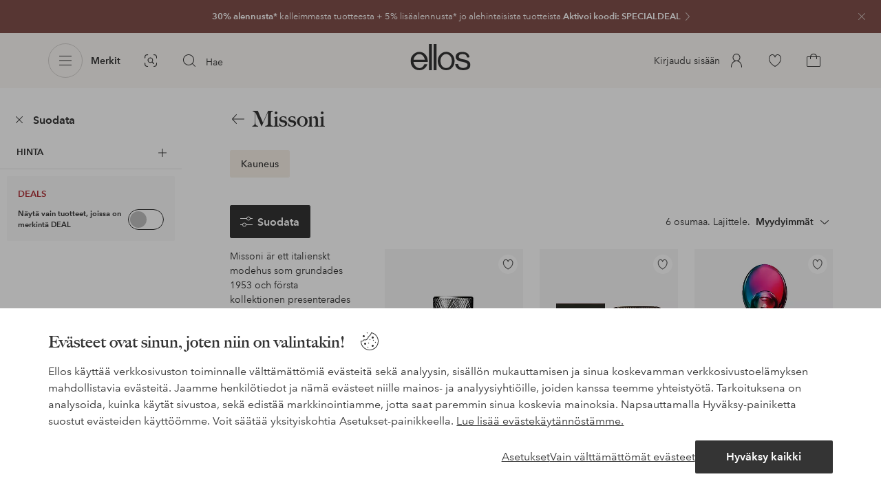

--- FILE ---
content_type: text/html; charset=utf-8
request_url: https://www.ellos.fi/brand/missoni
body_size: 95226
content:
<!doctype html>
<html data-n-head-ssr lang="fi" data-robot-rendered="true" data-n-head="%7B%22lang%22:%7B%22ssr%22:%22fi%22%7D,%22data-robot-rendered%22:%7B%22ssr%22:true%7D%7D">
  <head >
    <meta data-n-head="ssr" charset="utf-8"><meta data-n-head="ssr" name="viewport" content="width=device-width, initial-scale=1"><meta data-n-head="ssr" data-hid="mobile-web-app-capable" name="mobile-web-app-capable" content="yes"><meta data-n-head="ssr" data-hid="apple-mobile-web-app-capable" name="apple-mobile-web-app-capable" content="yes"><meta data-n-head="ssr" data-hid="apple-mobile-web-app-status-bar-style" name="apple-mobile-web-app-status-bar-style" content="default"><meta data-n-head="ssr" data-hid="apple-mobile-web-app-title" name="apple-mobile-web-app-title" content="ellos"><meta data-n-head="ssr" data-hid="format-detection" name="format-detection" content="telephone=no"><meta data-n-head="ssr" data-hid="theme-color" name="theme-color" content="#ffffff"><meta data-n-head="ssr" data-hid="msapplication-TileColor" name="msapplication-TileColor" content="#ffffff"><meta data-n-head="ssr" data-hid="description" name="description" content="Missoni - Shoppaile helposti netistä ellos.fi"><title>Missoni | ellos.fi</title><link data-n-head="ssr" rel="apple-touch-icon" href="/icons/ios-512.png"><link data-n-head="ssr" rel="icon" type="image/svg+xml" href="/icons/favicon.svg"><link data-n-head="ssr" rel="icon" type="image/png" sizes="32x32" href="/icons/favicon-32.png"><link data-n-head="ssr" rel="icon" type="image/png" sizes="16x16" href="/icons/favicon-16.png"><link data-n-head="ssr" rel="mask-icon" href="/icons/safari-pinned-tab.svg" color="#000000"><link data-n-head="ssr" rel="apple-touch-startup-image" href="/splashscreens/iphone5_splash.png" media="(device-width: 320px) and (device-height: 568px) and (-webkit-device-pixel-ratio: 2)"><link data-n-head="ssr" rel="apple-touch-startup-image" href="/splashscreens/iphone6_splash.png" media="(device-width: 375px) and (device-height: 667px) and (-webkit-device-pixel-ratio: 2)"><link data-n-head="ssr" rel="apple-touch-startup-image" href="/splashscreens/iphoneplus_splash.png" media="(device-width: 621px) and (device-height: 1104px) and (-webkit-device-pixel-ratio: 3)"><link data-n-head="ssr" rel="apple-touch-startup-image" href="/splashscreens/iphonex_splash.png" media="(device-width: 375px) and (device-height: 812px) and (-webkit-device-pixel-ratio: 3)"><link data-n-head="ssr" rel="apple-touch-startup-image" href="/splashscreens/iphonexr_splash.png" media="(device-width: 414px) and (device-height: 896px) and (-webkit-device-pixel-ratio: 2)"><link data-n-head="ssr" rel="apple-touch-startup-image" href="/splashscreens/iphonexsmax_splash.png" media="(device-width: 414px) and (device-height: 896px) and (-webkit-device-pixel-ratio: 3)"><link data-n-head="ssr" rel="apple-touch-startup-image" href="/splashscreens/ipad_splash.png" media="(device-width: 768px) and (device-height: 1024px) and (-webkit-device-pixel-ratio: 2)"><link data-n-head="ssr" rel="apple-touch-startup-image" href="/splashscreens/ipadpro1_splash.png" media="(device-width: 834px) and (device-height: 1112px) and (-webkit-device-pixel-ratio: 2)"><link data-n-head="ssr" rel="apple-touch-startup-image" href="/splashscreens/ipadpro3_splash.png" media="(device-width: 834px) and (device-height: 1194px) and (-webkit-device-pixel-ratio: 2)"><link data-n-head="ssr" rel="apple-touch-startup-image" href="/splashscreens/ipadpro2_splash.png" media="(device-width: 1024px) and (device-height: 1366px) and (-webkit-device-pixel-ratio: 2)"><link data-n-head="ssr" rel="preload" href="/fonts/big-caslon-bold.woff2" as="font" type="font/woff2" crossorigin="true"><link data-n-head="ssr" rel="preload" href="/fonts/AvenirNextLTPro-Regular.woff2" as="font" type="font/woff2" crossorigin="true"><link data-n-head="ssr" rel="preload" href="/fonts/AvenirNextLTPro-Demi.woff2" as="font" type="font/woff2" crossorigin="true"><link data-n-head="ssr" rel="preconnect" href="https://assets.ellosgroup.com" crossorigin="true"><link data-n-head="ssr" rel="preconnect" href="https://static.ellosgroup.com" crossorigin="true"><link data-n-head="ssr" rel="preconnect" href="https://ellos.a.bigcontent.io" crossorigin="true"><link data-n-head="ssr" rel="preconnect" href="https://c1.amplience.net" crossorigin="true"><link data-n-head="ssr" rel="dns-prefetch" href="https://www.google-analytics.com"><link data-n-head="ssr" rel="dns-prefetch" href="https://adservice.google.com"><link data-n-head="ssr" rel="canonical" href="https://www.ellos.fi/brand/missoni"><script data-n-head="ssr" src="https://gtm.ellos.fi/gtm.js?id=GTM-PXGL5Z84" async></script><script data-n-head="ssr" type="application/ld+json">{}</script><link rel="preload" href="/_nuxt/dfb37e8.js" as="script"><link rel="preload" href="/_nuxt/29a64ef.js" as="script"><link rel="preload" href="/_nuxt/5b6b1c9.js" as="script"><link rel="preload" href="/_nuxt/8e8bad7.js" as="script"><link rel="preload" href="/_nuxt/b9f814e.js" as="script"><link rel="preload" href="/_nuxt/a440210.js" as="script"><link rel="preload" href="/_nuxt/bb585d8.js" as="script"><link rel="preload" href="/_nuxt/7b7a156.js" as="script"><link rel="preload" href="/_nuxt/7751059.js" as="script"><link rel="preload" href="/_nuxt/9047df5.js" as="script"><link rel="preload" href="/_nuxt/9627b01.js" as="script"><link rel="preload" href="/_nuxt/e1e2472.js" as="script"><link rel="preload" href="/_nuxt/fcc9f8d.js" as="script"><style data-vue-ssr-id="3ad1b452:0 685ef19c:0 697d6f98:0 c50d4764:0 5ef25ab8:0 09706a6c:0 5e81a75b:0 287358a8:0 5c09c8fe:0 693c14c0:0 7e32878f:0 045caef8:0 dfa95bda:0 95a5ae00:0 22cb249d:0 cb479f5e:0 1e7f9588:0 0a5eb84d:0 aeb11440:0 7656abf7:0 419c0a75:0 4eedbf5c:0 4422d8be:0 62b96f50:0 4d265545:0 de07bcb8:0 048cd149:0 51882cfb:0 e9c7acce:0 0f45e23a:0 1a5d4155:0 0f0f83c2:0 8db677b6:0 d3991a0e:0 421397ac:0 4e4c58b4:0 b070a8f2:0 057edd84:0 7694e54a:0 1bab5634:0 e6a81256:0 b11153e6:0 4029eb26:0 47384f18:0 086a18e4:0 cf8e1642:0 ddf21e56:0 fa49dde4:0 372c0d10:0 440d09cb:0">html{line-height:1.15;-ms-text-size-adjust:100%;-webkit-text-size-adjust:100%}body{margin:0}h1{font-size:2em;margin:.67em 0}main{display:block}hr{box-sizing:initial;height:0;overflow:visible}pre{font-family:monospace,monospace;font-size:1em}a{background-color:initial;-webkit-text-decoration-skip:objects}abbr[title]{border-bottom:none;text-decoration:underline;-webkit-text-decoration:underline dotted;text-decoration:underline dotted}b,strong{font-weight:bolder}code,kbd,samp{font-family:monospace,monospace;font-size:1em}small{font-size:80%}sub,sup{font-size:75%;line-height:0;position:relative;vertical-align:initial}sub{bottom:-.25em}sup{top:-.5em}svg:not(:root){overflow:hidden}button,input,optgroup,select,textarea{font-family:sans-serif;font-size:100%;line-height:1.15;margin:0}button,input{overflow:visible}button,select{text-transform:none}[type=reset],[type=submit],button{-webkit-appearance:button}[type=button]::-moz-focus-inner,[type=reset]::-moz-focus-inner,[type=submit]::-moz-focus-inner,button::-moz-focus-inner{border-style:none;padding:0}fieldset{padding:.35em .75em .625em}legend{box-sizing:border-box;color:inherit;display:table;max-width:100%;padding:0;white-space:normal}progress{vertical-align:initial}textarea{overflow:auto}[type=checkbox],[type=radio]{box-sizing:border-box;padding:0}[type=number]::-webkit-inner-spin-button,[type=number]::-webkit-outer-spin-button{height:auto}[type=search]{-webkit-appearance:textfield;outline-offset:-2px}[type=search]::-webkit-search-cancel-button,[type=search]::-webkit-search-decoration{-webkit-appearance:none}::-webkit-file-upload-button{-webkit-appearance:button;font:inherit}details,menu{display:block}summary{display:list-item}[hidden],template{display:none}:root{font-size:1rem;--outline-offset:0.125rem}body,html{height:100%;width:100%}*{box-sizing:border-box}:after,:before{box-sizing:inherit}body{background-color:#fff;color:#343434;font-family:AvenirNextLTPro,Tahoma,sans;font-feature-settings:"lnum";font-variant-numeric:lining-nums;line-height:1.5;-moz-osx-font-smoothing:grayscale;-webkit-font-smoothing:antialiased;align-content:start;display:grid;grid-template-columns:100%;overflow-x:hidden}body>*{-ms-overflow-style:-ms-autohiding-scrollbar}*{color:inherit}@media (max-width:74.9375rem){html.overlay{min-height:100%;overflow:hidden}html.overlay body{height:calc(100vh + var(--overlay-offset));min-height:100vh;min-height:-webkit-fill-available;overflow-y:hidden;position:fixed;top:calc(var(--overlay-offset)*-1);z-index:0}}@media (min-width:75em){html.overlay body{height:calc(100vh + var(--overlay-offset));overflow-y:hidden;position:fixed;top:calc(var(--overlay-offset)*-1)}}#__layout,#__nuxt{height:100%}.site-wrapper{display:grid;grid-template-areas:"preheader" "header" "nav" "main" "trustpilot" "footer";grid-template-columns:100%;grid-template-rows:auto auto auto 1fr auto auto;height:100%}.site-wrapper .pre-header{grid-area:preheader}.site-wrapper .header-site{grid-area:header}.site-wrapper .navigation-drawer{grid-area:nav}.site-wrapper main{grid-area:main}.site-wrapper .trustpilot{grid-area:trustpilot}.site-wrapper .footer-site{grid-area:footer}img{vertical-align:middle}svg{fill:currentColor}.ui-icon-16{height:1rem;width:1rem}.ui-icon-20{height:1.25rem;width:1.25rem}.ui-icon-24{height:1.5rem;width:1.5rem}.ui-icon-32{height:2rem;width:2rem}.ui-icon-38{height:2.375rem;width:2.375rem}.ui-icon-solid{box-sizing:initial;padding:.5rem}[class*=ui-flag]{border-radius:1rem}.wrap{margin:0 1rem;position:relative}a{color:currentColor;-webkit-text-decoration:none;text-decoration:none}[class*=userInput-]:not(.userInput-keyboard) [tabindex],[class*=userInput-]:not(.userInput-keyboard) a,[class*=userInput-]:not(.userInput-keyboard) button,[class*=userInput-]:not(.userInput-keyboard) input,[class*=userInput-]:not(.userInput-keyboard) textarea{outline:none;-webkit-tap-highlight-color:rgba(0,0,0,0)}[tabindex]:focus-visible,a:focus-visible,button:focus-visible,input:focus-visible,textarea:focus-visible{outline:revert;outline-offset:var(--outline-offset)}[role=link]{cursor:pointer}.site-wrapper.ab-test-79{grid-template-areas:"header" "preheader" "nav" "main" "trustpilot" "footer"}[role=link].icon-only .icon-label,a.icon-only .icon-label,button.icon-only .icon-label{border:0;clip:rect(0 0 0 0);height:1px;margin:-1px;overflow:hidden;padding:0;position:absolute;width:1px}button,input,textarea{color:inherit;font-family:inherit;font-weight:inherit}button{cursor:pointer;font-feature-settings:"lnum";font-variant-numeric:lining-nums}.form-control{margin-bottom:1.5rem}.form-label{color:#343434;font-size:.875rem;font-weight:600;margin-bottom:1rem;text-transform:uppercase}.form-textarea{font-size:.875rem}.form-select,.form-textarea{border:1px solid #bebebe;padding:.75rem}.form-select{background-color:initial}.form-footnote{color:#767676;font-size:.875rem;line-height:1.5;margin:1rem 0 0}.form--overlay{align-content:flex-start;align-items:stretch;display:flex;flex-direction:column;font-size:.875rem;justify-content:flex-start;padding:1rem 1.5rem 1.5rem;position:relative}.form--overlay .form-select,.form--overlay [class*=cta-],.form--overlay [class*=tag-]{width:100%}.form--overlay .form-label{display:inline-block;font-size:1rem;text-transform:none}.form--overlay .form-footnote{font-size:.75rem}.form--overlay .form-select{font-weight:600;height:3rem}.form--overlay .form-textarea{min-height:6rem}.form--overlay .form-control{margin-bottom:1rem}.form--overlay .loading-dots-animation{position:absolute}[class^=tt-],h1,h2,h3,h4,h5,h6{font-size:1.5rem;line-height:1.2;margin:0}b,strong{font-weight:600}[class*=edito] a{color:#34343452;-webkit-text-decoration:underline;text-decoration:underline}[class*=edito] a[href]{color:currentColor;transition:color .25s cubic-bezier(.215,.61,.355,1)}.userInput-keyboard [class*=edito] a:focus,.userInput-mouse [class*=edito] a:hover,.userInput-touch [class*=edito] a:active{-webkit-text-decoration:none;text-decoration:none}.userInput-keyboard .edito-variant-1 a[href]:focus,.userInput-mouse .edito-variant-1 a[href]:hover,.userInput-touch .edito-variant-1 a[href]:active{color:#343434a3}.userInput-keyboard .edito-variant-2 a[href]:focus,.userInput-mouse .edito-variant-2 a[href]:hover,.userInput-touch .edito-variant-2 a[href]:active{color:#474747}.userInput-keyboard .edito-variant-3 a[href]:focus,.userInput-mouse .edito-variant-3 a[href]:hover,.userInput-touch .edito-variant-3 a[href]:active{color:#ffffffa3}@media (min-width:36em){[class^=tt-],h1,h2,h3,h4,h5,h6{font-size:1.75rem}}@media (min-width:62em){.wrap{margin:0 auto;width:89.0625%}[class^=tt-],h1,h2,h3,h4,h5,h6{font-size:2rem}}@media (min-width:75em){.wrap{width:89%}[class^=tt-],h1,h2,h3,h4,h5,h6{font-size:2.25rem}}@media (min-width:100em){.wrap{max-width:100rem;width:88.5%}[class^=tt-],h1,h2,h3,h4,h5,h6{font-size:2.5rem}}@font-face{font-display:swap;font-family:BigCaslon;font-style:normal;font-weight:700;src:url(/fonts/big-caslon-bold.woff2) format("woff2"),url(/fonts/big-caslon-bold.woff) format("woff")}@font-face{font-display:swap;font-family:AvenirNextLTPro;font-style:normal;src:url(/fonts/AvenirNextLTPro-Regular.woff2) format("woff2"),url(/fonts/AvenirNextLTPro-Regular.woff) format("woff")}@font-face{font-display:swap;font-family:AvenirNextLTPro;font-style:normal;font-weight:500;src:url(/fonts/AvenirNextLTPro-Medium.woff2) format("woff2"),url(/fonts/AvenirNextLTPro-Medium.woff) format("woff")}@font-face{font-display:swap;font-family:AvenirNextLTPro;font-style:normal;font-weight:600;src:url(/fonts/AvenirNextLTPro-Demi.woff2) format("woff2"),url(/fonts/AvenirNextLTPro-Demi.woff) format("woff")}
.vue-advanced-cropper{direction:ltr;max-height:100%;max-width:100%;position:relative;text-align:center;-webkit-user-select:none;user-select:none}.vue-advanced-cropper__stretcher{max-height:100%;max-width:100%;pointer-events:none;position:relative}.vue-advanced-cropper__image{max-width:none!important;position:absolute;transform-origin:center;-webkit-user-select:none;user-select:none}.vue-advanced-cropper__background,.vue-advanced-cropper__foreground{background:#000;left:50%;opacity:1;position:absolute;top:50%;transform:translate(-50%,-50%)}.vue-advanced-cropper__foreground{opacity:.5}.vue-advanced-cropper__boundaries{left:50%;opacity:1;position:absolute;top:50%;transform:translate(-50%,-50%)}.vue-advanced-cropper__cropper-wrapper{height:100%;width:100%}.vue-advanced-cropper__image-wrapper{height:100%;overflow:hidden;position:absolute;width:100%}.vue-advanced-cropper__stencil-wrapper{position:absolute}.vue-simple-handler{background:#fff;display:block;height:10px;width:10px}.vue-rectangle-stencil{box-sizing:border-box}.vue-rectangle-stencil,.vue-rectangle-stencil__preview{height:100%;position:absolute;width:100%}.vue-rectangle-stencil--movable{cursor:move}.vue-circle-stencil{box-sizing:initial;cursor:move;height:100%;position:absolute;width:100%}.vue-circle-stencil__preview{border-radius:50%;height:100%;position:absolute;width:100%}.vue-circle-stencil--movable{cursor:move}.vue-simple-line{background:0 0;border:0 solid #ffffff4d;transition:border .5s}.vue-simple-line--north,.vue-simple-line--south{height:0;width:100%}.vue-simple-line--east,.vue-simple-line--west{height:100%;width:0}.vue-simple-line--east{border-right-width:1px}.vue-simple-line--west{border-left-width:1px}.vue-simple-line--south{border-bottom-width:1px}.vue-simple-line--north{border-top-width:1px}.vue-simple-line--hover{border-color:#fff;opacity:1}.vue-bounding-box{height:100%;position:relative;width:100%}.vue-bounding-box__handler{position:absolute}.vue-bounding-box__handler--west-north{left:0;top:0}.vue-bounding-box__handler--north{left:50%;top:0}.vue-bounding-box__handler--east-north{left:100%;top:0}.vue-bounding-box__handler--east{left:100%;top:50%}.vue-bounding-box__handler--east-south{left:100%;top:100%}.vue-bounding-box__handler--south{left:50%;top:100%}.vue-bounding-box__handler--west-south{left:0;top:100%}.vue-bounding-box__handler--west{left:0;top:50%}.vue-handler-wrapper{height:30px;position:absolute;transform:translate(-50%,-50%);width:30px}.vue-handler-wrapper__draggable{align-items:center;display:flex;height:100%;justify-content:center;width:100%}.vue-handler-wrapper--west-north{cursor:nw-resize}.vue-handler-wrapper--north{cursor:n-resize}.vue-handler-wrapper--east-north{cursor:ne-resize}.vue-handler-wrapper--east{cursor:e-resize}.vue-handler-wrapper--east-south{cursor:se-resize}.vue-handler-wrapper--south{cursor:s-resize}.vue-handler-wrapper--west-south{cursor:sw-resize}.vue-handler-wrapper--west{cursor:w-resize}.vue-handler-wrapper--disabled{cursor:auto}.vue-line-wrapper{align-items:center;background:0 0;display:flex;justify-content:center;position:absolute}.vue-line-wrapper--north,.vue-line-wrapper--south{height:12px;left:0;transform:translateY(-50%);width:100%}.vue-line-wrapper--north{cursor:n-resize;top:0}.vue-line-wrapper--south{cursor:s-resize;top:100%}.vue-line-wrapper--east,.vue-line-wrapper--west{height:100%;top:0;transform:translateX(-50%);width:12px}.vue-line-wrapper--east{cursor:e-resize;left:100%}.vue-line-wrapper--west{cursor:w-resize;left:0}.vue-line-wrapper--disabled{cursor:auto}.vue-draggable-area{position:relative}.vue-preview-result{box-sizing:border-box;height:100%;overflow:hidden;position:absolute;width:100%}.vue-preview-result__wrapper{position:absolute}.vue-preview-result__image{max-width:none!important;pointer-events:none;position:relative;transform-origin:center;-webkit-user-select:none;user-select:none}.vue-preview{box-sizing:border-box;overflow:hidden;position:relative}.vue-preview--fill,.vue-preview__wrapper{height:100%;position:absolute;width:100%}.vue-preview__image{max-width:none!important;pointer-events:none;position:absolute;transform-origin:center;-webkit-user-select:none;user-select:none}
.nuxt-progress{background-color:#dec5b8;height:2px;left:0;opacity:1;position:fixed;right:0;top:0;transition:width .1s,opacity .4s;width:0;z-index:999999}.nuxt-progress.nuxt-progress-notransition{transition:none}.nuxt-progress-failed{background-color:red}
iframe[style="width: 1px; height: 1px; border: none;"]{display:none}#chatframe{transition:opacity .3s ease-in-out}html.overlay #chatframe{opacity:0}.ab_T32b .navigation-level-1>ul>li>.item-all{display:none!important}.abToggleChatbot #chatframe,.abToggleChatbot .chatbot-badge{display:none}
.skip-link-wrapper{left:.75rem;pointer-events:none;position:absolute;top:.75rem;z-index:100}.skip-link{display:flex;transform:translateY(-200%);transition:transform .3s cubic-bezier(.455,.03,.515,.955)}.userInput-keyboard .skip-link:focus,.userInput-mouse .skip-link:hover,.userInput-touch .skip-link:active{transform:translateY(0)}
.cta{--cta-border-radius:2px;--cta-font-weight:600;--cta-font-size:1rem;--cta-padding:0.75rem;--cta-text-padding:0.25rem;--cta-icon-padding:0.25rem;--cta-border:var(--cta-background)}.cta.size-s,.cta.size-xs{--cta-font-size:0.8125rem;--cta-padding:0.5rem;--cta-icon-size:1rem}.cta.size-m{--cta-font-size:0.875rem;--cta-icon-size:1.25rem}.cta.size-l,.cta.size-xl{--cta-font-size:1rem}.cta{--cta-icon-size:1.5rem;--cta-default-transition:background-color 0.25s cubic-bezier(0.215,0.61,0.355,1),border-color 0.25s cubic-bezier(0.215,0.61,0.355,1),color 0.25s cubic-bezier(0.215,0.61,0.355,1);align-items:center;-webkit-appearance:none;appearance:none;background-clip:padding-box;background-color:var(--cta-background);border-color:var(--cta-border);border-radius:var(--cta-border-radius);border-style:solid;border-width:var(--cta-border-width);color:var(--cta-color);cursor:pointer;display:inline-flex;font-size:var(--cta-font-size);font-weight:var(--cta-font-weight);margin:0;min-height:var(--cta-min-height);min-width:var(--cta-min-width);outline:none;padding:0 calc(var(--cta-padding) - var(--cta-border-width));position:relative;transition:var(--cta-default-transition)}a.cta{-webkit-text-decoration:none;text-decoration:none}.cta svg{height:var(--cta-icon-size);width:var(--cta-icon-size)}.cta:disabled,.cta[aria-busy]{cursor:default;pointer-events:none}.cta.icon-only{--cta-padding:0}.cta.icon-only .icon-label{border:0;clip:rect(0 0 0 0);height:1px;margin:-1px;overflow:hidden;padding:0;position:absolute;width:1px}.cta.icon-only .icon-label+span{margin:0 .4375rem}.cta.icon-only svg{margin:0}.cta:not(.icon-only) .contents>span:first-child{padding-left:var(--cta-text-padding)}.cta:not(.icon-only) .contents>span:last-child{padding-right:var(--cta-text-padding)}.cta:not(.icon-only) svg:first-child{margin-right:var(--cta-icon-padding)}.cta:not(.icon-only) svg:last-child{margin-left:var(--cta-icon-padding)}.cta.loading .contents{opacity:0;transition-delay:0s}.cta.loading .loading-dots{color:inherit}.cta.rounded{border-radius:100%}.cta.transparent{background-color:initial;border-width:0;color:inherit}.cta.size-xs{--cta-min-height:1.75rem;--cta-min-width:3.625rem}.cta.size-xs.icon-only{--cta-min-width:1.75rem}.cta.size-s{--cta-min-height:2rem;--cta-min-width:4rem}.cta.size-s.icon-only{--cta-min-width:2rem}.cta.size-m{--cta-min-height:2.5rem;--cta-min-width:4.5rem}.cta.size-m.icon-only{--cta-min-width:2.5rem}.cta.size-l{--cta-min-height:3rem;--cta-min-width:4.875rem}.cta.size-l.icon-only{--cta-min-width:3rem}.cta.size-xl{--cta-min-height:3.5rem;--cta-min-width:5rem}.cta.size-xl.icon-only{--cta-min-width:3.5rem}.userInput-mouse .cta:not(.cta-static):not(:disabled):not(.transparent):hover,.userInput-mouse .cta[aria-busy]:not(:disabled):not(.transparent):not(.cta-static){background-color:var(--cta-background--hover,var(--cta-background));border-color:var(--cta-border--hover,var(--cta-border));color:var(--cta-color--hover,var(--cta-color))}.userInput-keyboard .cta:not(.cta-static):focus,.userInput-keyboard .cta[aria-busy]:not(.cta-static){background-color:var(--cta-background--focus,var(--cta-background--hover,var(--cta-background)));border-color:var(--cta-border--focus,var(--cta-border--hover,var(--cta-border)));color:var(--cta-color--focus,var(--cta-color--hover,var(--cta-color)))}.userInput-keyboard .cta:not(.cta-static):active,.userInput-mouse .cta:not(.cta-static):not(:disabled):not(.transparent):active,.userInput-touch .cta:not(.cta-static):active,.userInput-touch .cta[aria-busy]:not(.cta-static){background-color:var(--cta-background--active,var(--cta-background--hover,var(--cta-background)));border-color:var(--cta-border--active,var(--cta-border--hover,var(--cta-border)));color:var(--cta-color--active,var(--cta-color--hover,var(--cta-color)))}.cta .contents{align-items:center;display:flex;flex-wrap:wrap;justify-content:center;opacity:1;text-align:center;transition:opacity .25s cubic-bezier(.25,.46,.45,.94) .1s;width:100%}.cta .contents .sub-label{position:absolute;top:50%;transform:translateY(-50%);transition:font-size .3s ease,top .3s ease}.cta .contents .sub-label.move{font-size:.6875rem;top:1rem}
.cta.type-solid{--cta-border-width:1px}.cta.type-solid.variant-1,.cta.type-solid.variant-primary{--cta-background:#343434;--cta-background--hover:#343434cc;--cta-background--active:#343434a3;--cta-border--hover:var(--cta-background--hover);--cta-color:#fff}.cta.type-solid.variant-secondary{--cta-background:#f5efe6;--cta-background--hover:#e8daca;--cta-background--active:#dbc6ad;--cta-border--hover:var(--cta-background--hover);--cta-border--focus:#a26559;--cta-border--active:var(--cta-background--active);--cta-color:#343434}.cta.type-solid.variant-2,.cta.type-solid.variant-charcoal{--cta-background:#474747;--cta-background--hover:#474747a3;--cta-background--focus:#343434a3;--cta-background--active:#34343452;--cta-border--hover:var(--cta-background--hover);--cta-border--focus:#767676;--cta-border--active:var(--cta-background--active);--cta-color:#bebebe;--cta-color--hover:#fff}.cta.type-solid.variant-3,.cta.type-solid.variant-grey,.cta.type-solid.variant-my-pages-secondary{--cta-background:#e5e5e5;--cta-background--hover:#bebebe;--cta-background--active:#767676;--cta-border--hover:var(--cta-background--hover);--cta-border--focus:#767676;--cta-border--active:var(--cta-background--active);--cta-color:#767676;--cta-color--hover:#343434}.cta.type-solid.variant-4,.cta.type-solid.variant-white{--cta-background:#fff;--cta-background--hover:#ffffffa3;--cta-background--active:#ffffff52;--cta-border--hover:var(--cta-background--hover);--cta-border--focus:#fff;--cta-border--active:var(--cta-background--active);--cta-color:#343434;--cta-color--hover:#343434}.cta.type-solid.variant-4:disabled,.cta.type-solid.variant-white:disabled{--cta-background:#ffffff3d;--cta-color:#3434347a}.cta.type-solid.variant-5{--cta-background:#343434cc;--cta-background--hover:#343434;--cta-border--hover:var(--cta-background--hover);--cta-border--focus:#fff;--cta-border--active:var(--cta-background--active);--cta-color:#fff}.cta.type-solid.variant-5:disabled{--cta-background:#ffffff3d;--cta-color:#ffffff7a}.cta.type-solid.variant-my-pages-primary{--cta-background:#3f7d5f;--cta-background--hover:#386650;--cta-background--active:#2d5240;--cta-border--hover:var(--cta-background--hover);--cta-border--focus:#343434;--cta-border--active:var(--cta-background--active);--cta-color:#fff}.cta.type-solid:disabled{--cta-background:#e5e5e5;--cta-color:#bebebe}.cta.type-solid.variant-elpy-primary{--cta-background:#5738bf;--cta-background--hover:#765bcf;--cta-background--active:#452c98;--cta-border--focus:#765bcf;--cta-color:#fff;--cta-border-radius:8px}.cta.type-solid.variant-elpy-secondary{--cta-background:#ededfe;--cta-background--hover:#d5d5fd;--cta-background--active:#a5a5fa;--cta-border--focus:#a5a5fa;--cta-color:#5738bf;--cta-border-radius:8px}
.pre-header{--outline-offset:-0.3125rem;color:#fff;display:block;font-size:.8125rem;line-height:1.230769230769231;overflow:hidden;position:relative}.pre-header.v-leave-active{transition:height .3s ease}.pre-header.v-leave-to{height:0!important}.pre-header .ui-chevron{box-sizing:initial;flex-shrink:0;margin-right:-.75rem;opacity:.64;padding-left:.25rem;transition:transform .3s ease}.pre-header .ui-elpy{height:1.375rem;transform:scale(.9);width:3rem}.pre-header p{margin:0}.pre-header .pre-header-close{background-color:initial;border-color:#0000;border-radius:50%;color:#ffffffa3;margin-right:.75rem;padding:0;position:absolute;right:0;top:1.5rem;transform:translateY(-50%)}.userInput-keyboard .pre-header .pre-header-close:focus:not(.cta-static),.userInput-mouse .pre-header .pre-header-close:hover:not(.cta-static),.userInput-touch .pre-header .pre-header-close:active:not(.cta-static){background-color:#ffffff29;border-color:#0000;color:#fff}.pre-header .pre-header-close svg{height:1.5rem;width:1.5rem}.pre-header-entry{display:block}.userInput-keyboard .pre-header-entry:focus .ui-chevron,.userInput-mouse .pre-header-entry:hover .ui-chevron,.userInput-touch .pre-header-entry:active .ui-chevron{transform:translateX(.25rem)}.pre-header-wrapper{align-items:center;display:flex;height:3rem;justify-content:center}.pre-header-icon{flex-grow:0;flex-shrink:0;margin-right:.5rem}.pre-header-text{flex-shrink:1;overflow:hidden;text-overflow:ellipsis}.pre-header-text span{overflow:hidden;text-overflow:ellipsis;white-space:nowrap}@media (min-width:62em){.pre-heade.v-leave{height:3rem}.pre-header-wrapper{justify-content:center}.pre-header-code{display:inline;padding-left:.25rem}}.pre-header.has-multiple .pre-header-wrapper{height:2.5rem}.pre-header.has-multiple .pre-header-close{top:1.25rem}.pre-header .pre-header-wrapper{margin:0 3rem}.pre-header .pre-header-wrapper .ui-chevron{display:none}.pre-header-text{text-align:center}@supports (-webkit-line-clamp:2){.pre-header-text:not(.has-code) span{display:-webkit-box;white-space:normal;-webkit-line-clamp:2;-webkit-box-orient:vertical}}.pre-header-text.has-code span{display:block;text-align:center}@media (min-width:62em){.pre-header.has-multiple{display:flex}.pre-header.has-multiple .pre-header-entry{width:50%}.pre-header.has-multiple .pre-header-wrapper{height:3rem}.pre-header.has-multiple:last-child .pre-header-wrapper{padding-right:2rem}.pre-header.has-multiple:last-child .pre-header-close{display:flex}.pre-header.has-multiple .pre-header-close{top:1.5rem}.pre-header .pre-header-wrapper{height:3rem}.pre-header .pre-header-wrapper .ui-chevron{display:inherit}.pre-header-text{padding-right:0}.pre-header-text.has-code span{display:inline}}
.lottie-icon svg{width:auto!important}.lottie-icon path{fill:currentColor}.lottie-icon path[stroke]{stroke:currentColor}.lottie-size-m{height:2rem}.lottie-size-m:empty{width:2rem}.lottie-size-s{height:1.5rem}.lottie-size-s:empty{width:1.5rem}
[class*=cta-],[class*=tag-]{align-items:center;background-clip:padding-box;border-radius:2px;border-style:solid;border-width:1px;cursor:pointer;display:inline-flex;font-weight:600;justify-content:center;line-height:1.2;padding:.25rem .9375rem;text-align:center;-webkit-text-decoration:none;text-decoration:none;transition:background-color .25s cubic-bezier(.215,.61,.355,1),border-color .25s cubic-bezier(.215,.61,.355,1),color .25s cubic-bezier(.215,.61,.355,1)}[class*=cta-]:disabled,[class*=tag-]:disabled{cursor:default}[class*=cta-] [class*=bubble-count],[class*=cta-] svg,[class*=tag-] [class*=bubble-count],[class*=tag-] svg{flex-shrink:0}[class*=cta-] [class*=bubble-count]:first-child,[class*=cta-] svg:first-child,[class*=tag-] [class*=bubble-count]:first-child,[class*=tag-] svg:first-child{transform:translateX(-.25rem)}[class*=cta-] [class*=bubble-count]:last-child,[class*=cta-] svg:last-child,[class*=tag-] [class*=bubble-count]:last-child,[class*=tag-] svg:last-child{transform:translateX(.25rem)}[class*=cta-] span,[class*=tag-] span{letter-spacing:1.5}[class*=cta-].icon-only,[class*=tag-].icon-only{min-width:0;padding-left:0;padding-right:0}[class*=cta-].icon-only svg,[class*=tag-].icon-only svg{transform:none}
[class*=cta-solid-my-pages-s],[class*=cta-solid-primary-s],[class*=cta-solid-secondary-s],[class*=cta-solid-variant-1-s],[class*=cta-solid-variant-2-s],[class*=cta-solid-variant-3-s],[class*=cta-solid-variant-4-s],[class*=cta-solid-variant-5-s]{font-size:.8125rem;min-height:2rem;min-width:4rem;padding-left:.6875rem;padding-right:.6875rem}[class*=cta-solid-my-pages-s] svg,[class*=cta-solid-primary-s] svg,[class*=cta-solid-secondary-s] svg,[class*=cta-solid-variant-1-s] svg,[class*=cta-solid-variant-2-s] svg,[class*=cta-solid-variant-3-s] svg,[class*=cta-solid-variant-4-s] svg,[class*=cta-solid-variant-5-s] svg{height:1rem;width:1rem}[class*=cta-solid-my-pages-s].icon-only,[class*=cta-solid-primary-s].icon-only,[class*=cta-solid-secondary-s].icon-only,[class*=cta-solid-variant-1-s].icon-only,[class*=cta-solid-variant-2-s].icon-only,[class*=cta-solid-variant-3-s].icon-only,[class*=cta-solid-variant-4-s].icon-only,[class*=cta-solid-variant-5-s].icon-only{width:2rem}[class*=cta-solid-my-pages-m],[class*=cta-solid-primary-m],[class*=cta-solid-secondary-m],[class*=cta-solid-variant-1-m],[class*=cta-solid-variant-2-m],[class*=cta-solid-variant-3-m],[class*=cta-solid-variant-4-m],[class*=cta-solid-variant-5-m]{font-size:.875rem;height:2.5rem;min-width:4.5rem}[class*=cta-solid-my-pages-m] svg,[class*=cta-solid-primary-m] svg,[class*=cta-solid-secondary-m] svg,[class*=cta-solid-variant-1-m] svg,[class*=cta-solid-variant-2-m] svg,[class*=cta-solid-variant-3-m] svg,[class*=cta-solid-variant-4-m] svg,[class*=cta-solid-variant-5-m] svg{height:1.25rem;width:1.25rem}[class*=cta-solid-my-pages-m].icon-only,[class*=cta-solid-primary-m].icon-only,[class*=cta-solid-secondary-m].icon-only,[class*=cta-solid-variant-1-m].icon-only,[class*=cta-solid-variant-2-m].icon-only,[class*=cta-solid-variant-3-m].icon-only,[class*=cta-solid-variant-4-m].icon-only,[class*=cta-solid-variant-5-m].icon-only{width:2.5rem}[class*=cta-solid-my-pages-l],[class*=cta-solid-primary-l],[class*=cta-solid-secondary-l],[class*=cta-solid-variant-1-l],[class*=cta-solid-variant-2-l],[class*=cta-solid-variant-3-l],[class*=cta-solid-variant-4-l],[class*=cta-solid-variant-5-l]{font-size:1rem;height:3rem;min-width:5rem}[class*=cta-solid-my-pages-l] svg,[class*=cta-solid-primary-l] svg,[class*=cta-solid-secondary-l] svg,[class*=cta-solid-variant-1-l] svg,[class*=cta-solid-variant-2-l] svg,[class*=cta-solid-variant-3-l] svg,[class*=cta-solid-variant-4-l] svg,[class*=cta-solid-variant-5-l] svg{height:1.5rem;width:1.5rem}[class*=cta-solid-my-pages-l].icon-only,[class*=cta-solid-primary-l].icon-only,[class*=cta-solid-secondary-l].icon-only,[class*=cta-solid-variant-1-l].icon-only,[class*=cta-solid-variant-2-l].icon-only,[class*=cta-solid-variant-3-l].icon-only,[class*=cta-solid-variant-4-l].icon-only,[class*=cta-solid-variant-5-l].icon-only{width:3rem}[class*=cta-solid-my-pages-xl],[class*=cta-solid-primary-xl],[class*=cta-solid-secondary-xl],[class*=cta-solid-variant-1-xl],[class*=cta-solid-variant-2-xl],[class*=cta-solid-variant-3-xl],[class*=cta-solid-variant-4-xl],[class*=cta-solid-variant-5-xl]{font-size:1rem;height:3.5rem;min-width:5.5rem}[class*=cta-solid-my-pages-xl] svg,[class*=cta-solid-primary-xl] svg,[class*=cta-solid-secondary-xl] svg,[class*=cta-solid-variant-1-xl] svg,[class*=cta-solid-variant-2-xl] svg,[class*=cta-solid-variant-3-xl] svg,[class*=cta-solid-variant-4-xl] svg,[class*=cta-solid-variant-5-xl] svg{height:1.5rem;width:1.5rem}[class*=cta-solid-my-pages-xl].icon-only,[class*=cta-solid-primary-xl].icon-only,[class*=cta-solid-secondary-xl].icon-only,[class*=cta-solid-variant-1-xl].icon-only,[class*=cta-solid-variant-2-xl].icon-only,[class*=cta-solid-variant-3-xl].icon-only,[class*=cta-solid-variant-4-xl].icon-only,[class*=cta-solid-variant-5-xl].icon-only{width:3.5rem}[class*=cta-solid-my-pages-2xl],[class*=cta-solid-primary-2xl],[class*=cta-solid-secondary-2xl],[class*=cta-solid-variant-1-2xl],[class*=cta-solid-variant-2-2xl],[class*=cta-solid-variant-3-2xl],[class*=cta-solid-variant-4-2xl],[class*=cta-solid-variant-5-2xl]{font-size:1.125rem;height:4rem;min-width:6rem}[class*=cta-solid-primary]{background-color:#343434;border-color:#343434;color:#fff}.userInput-keyboard [class*=cta-solid-primary]:not(.cta-static):focus,.userInput-mouse [class*=cta-solid-primary]:not(.cta-static):hover{background-color:#343434cc;border-color:#343434cc}.userInput-keyboard [class*=cta-solid-primary]:not(.cta-static):active,.userInput-mouse [class*=cta-solid-primary]:not(.cta-static):active,.userInput-touch [class*=cta-solid-primary]:not(.cta-static):active{background-color:#343434a3;border-color:#343434a3}.userInput-keyboard [class*=cta-solid-primary]:not(.cta-static):disabled:focus,.userInput-mouse [class*=cta-solid-primary]:not(.cta-static):disabled:hover,.userInput-touch [class*=cta-solid-primary]:not(.cta-static):disabled:active,[class*=cta-solid-primary]:disabled:not(.slider-controller){background-color:#e5e5e5;border-color:#e5e5e5;color:#bebebe}[class*=cta-solid-secondary]{background-color:#f5efe6;border-color:#f5efe6;color:#343434}.userInput-mouse [class*=cta-solid-secondary]:not(.cta-static):hover{background-color:#e8daca;border-color:#e8daca;color:#343434}.userInput-keyboard [class*=cta-solid-secondary]:not(.cta-static):focus{background-color:#e8daca;border-color:#a26559;color:$text-secondary-focus}.userInput-keyboard [class*=cta-solid-secondary]:not(.cta-static):active,.userInput-mouse [class*=cta-solid-secondary]:not(.cta-static):active,.userInput-touch [class*=cta-solid-secondary]:not(.cta-static):active{background-color:#dbc6ad;border-color:#dbc6ad;color:#343434}.userInput-keyboard [class*=cta-solid-secondary]:not(.cta-static):disabled:focus,.userInput-mouse [class*=cta-solid-secondary]:not(.cta-static):disabled:hover,.userInput-touch [class*=cta-solid-secondary]:not(.cta-static):disabled:active,[class*=cta-solid-secondary]:disabled:not(.slider-controller){background-color:#e5e5e5;border-color:#e5e5e5;color:#bebebe}[class*=cta-solid-my-pages]{background-color:#3f7d5f;border-color:#3f7d5f;color:#fff}.userInput-mouse [class*=cta-solid-my-pages]:not(.cta-static):hover{background-color:#386650;border-color:#386650;color:#fff}.userInput-keyboard [class*=cta-solid-my-pages]:not(.cta-static):focus{background-color:#386650;border-color:#343434;color:$text-my-pages-focus}.userInput-keyboard [class*=cta-solid-my-pages]:not(.cta-static):active,.userInput-mouse [class*=cta-solid-my-pages]:not(.cta-static):active,.userInput-touch [class*=cta-solid-my-pages]:not(.cta-static):active{background-color:#2d5240;border-color:#2d5240;color:#fff}.userInput-keyboard [class*=cta-solid-my-pages]:not(.cta-static):disabled:focus,.userInput-mouse [class*=cta-solid-my-pages]:not(.cta-static):disabled:hover,.userInput-touch [class*=cta-solid-my-pages]:not(.cta-static):disabled:active,[class*=cta-solid-my-pages]:disabled:not(.slider-controller){background-color:#e5e5e5;border-color:#e5e5e5;color:#bebebe}[class*=cta-solid-variant-1]{background-color:#343434;border-color:#343434;color:#fff}.userInput-mouse [class*=cta-solid-variant-1]:not(.cta-static):hover{background-color:#343434cc;border-color:#343434cc;color:#fff}.userInput-keyboard [class*=cta-solid-variant-1]:not(.cta-static):focus{background-color:#343434cc;border-color:#343434;color:$text-variant-1-focus}.userInput-keyboard [class*=cta-solid-variant-1]:not(.cta-static):active,.userInput-mouse [class*=cta-solid-variant-1]:not(.cta-static):active,.userInput-touch [class*=cta-solid-variant-1]:not(.cta-static):active{background-color:#343434a3;border-color:#343434a3;color:#fff}.userInput-keyboard [class*=cta-solid-variant-1]:not(.cta-static):disabled:focus,.userInput-mouse [class*=cta-solid-variant-1]:not(.cta-static):disabled:hover,.userInput-touch [class*=cta-solid-variant-1]:not(.cta-static):disabled:active,[class*=cta-solid-variant-1]:disabled:not(.slider-controller){background-color:#e5e5e5;border-color:#e5e5e5;color:#bebebe}[class*=cta-solid-variant-2]{background-color:#474747;border-color:#474747;color:#bebebe}.userInput-mouse [class*=cta-solid-variant-2]:not(.cta-static):hover{background-color:#474747a3;border-color:#474747a3;color:#fff}.userInput-keyboard [class*=cta-solid-variant-2]:not(.cta-static):focus{background-color:#343434a3;border-color:#767676;color:#fff}.userInput-keyboard [class*=cta-solid-variant-2]:not(.cta-static):active,.userInput-mouse [class*=cta-solid-variant-2]:not(.cta-static):active,.userInput-touch [class*=cta-solid-variant-2]:not(.cta-static):active{background-color:#34343452;border-color:#34343452;color:#fff}.userInput-keyboard [class*=cta-solid-variant-2]:not(.cta-static):disabled:focus,.userInput-mouse [class*=cta-solid-variant-2]:not(.cta-static):disabled:hover,.userInput-touch [class*=cta-solid-variant-2]:not(.cta-static):disabled:active,[class*=cta-solid-variant-2]:disabled:not(.slider-controller){background-color:#474747;border-color:#474747;color:#767676}[class*=cta-solid-variant-3]{background-color:#e5e5e5;border-color:#e5e5e5;color:#767676}.userInput-mouse [class*=cta-solid-variant-3]:not(.cta-static):hover{background-color:#bebebe;border-color:#bebebe;color:#343434}.userInput-keyboard [class*=cta-solid-variant-3]:not(.cta-static):focus{background-color:#bebebe;border-color:#767676;color:$text-variant-3-focus}.userInput-keyboard [class*=cta-solid-variant-3]:not(.cta-static):active,.userInput-mouse [class*=cta-solid-variant-3]:not(.cta-static):active,.userInput-touch [class*=cta-solid-variant-3]:not(.cta-static):active{background-color:#767676;border-color:#767676;color:#343434}.userInput-keyboard [class*=cta-solid-variant-3]:not(.cta-static):disabled:focus,.userInput-mouse [class*=cta-solid-variant-3]:not(.cta-static):disabled:hover,.userInput-touch [class*=cta-solid-variant-3]:not(.cta-static):disabled:active,[class*=cta-solid-variant-3]:disabled:not(.slider-controller){background-color:#e5e5e5;border-color:#e5e5e5;color:#bebebe}[class*=cta-solid-variant-4]{background-color:#fff;border-color:#fff;color:#343434}.userInput-mouse [class*=cta-solid-variant-4]:not(.cta-static):hover{background-color:#ffffffa3;border-color:#ffffffa3;color:#343434}.userInput-keyboard [class*=cta-solid-variant-4]:not(.cta-static):focus{background-color:#ffffffa3;border-color:#fff;color:$text-variant-4-focus}.userInput-keyboard [class*=cta-solid-variant-4]:not(.cta-static):active,.userInput-mouse [class*=cta-solid-variant-4]:not(.cta-static):active,.userInput-touch [class*=cta-solid-variant-4]:not(.cta-static):active{background-color:#ffffff52;border-color:#ffffff52;color:#343434}.userInput-keyboard [class*=cta-solid-variant-4]:not(.cta-static):disabled:focus,.userInput-mouse [class*=cta-solid-variant-4]:not(.cta-static):disabled:hover,.userInput-touch [class*=cta-solid-variant-4]:not(.cta-static):disabled:active,[class*=cta-solid-variant-4]:disabled:not(.slider-controller){background-color:#ffffff3d;border-color:#ffffff3d;color:#3434347a}[class*=cta-solid-variant-5]{background-color:#343434cc;border-color:#343434cc;color:#fff}.userInput-mouse [class*=cta-solid-variant-5]:not(.cta-static):hover{background-color:#343434;border-color:#343434;color:#fff}.userInput-keyboard [class*=cta-solid-variant-5]:not(.cta-static):focus{background-color:#343434;border-color:#fff;color:$text-variant-5-focus}.userInput-keyboard [class*=cta-solid-variant-5]:not(.cta-static):active,.userInput-mouse [class*=cta-solid-variant-5]:not(.cta-static):active,.userInput-touch [class*=cta-solid-variant-5]:not(.cta-static):active{background-color:#343434;border-color:#343434;color:#fff}.userInput-keyboard [class*=cta-solid-variant-5]:not(.cta-static):disabled:focus,.userInput-mouse [class*=cta-solid-variant-5]:not(.cta-static):disabled:hover,.userInput-touch [class*=cta-solid-variant-5]:not(.cta-static):disabled:active,[class*=cta-solid-variant-5]:disabled:not(.slider-controller){background-color:#ffffff3d;border-color:#ffffff3d;color:#ffffff7a}[class*=cta-solid-purple]{background-color:initial;border:none;color:#5738bf}
.header-site{padding-top:4rem;position:relative}.header-site .header-level2{display:none}.header-site:after{background-color:#34343429;content:"";height:100vh;left:0;opacity:0;pointer-events:none;position:fixed;top:0;transition:opacity .25s cubic-bezier(.25,.46,.45,.94);width:100%;z-index:4}.header-site.cart-opened:after{opacity:1;pointer-events:auto;transition-duration:.5s}.header-site.header-fixed{position:static}.header-site.header-fixed .wrapper{opacity:0;transform:translate3d(0,-100%,0)}.header-site.header-fixed.cart-updated .wrapper{opacity:1;position:fixed;transform:translate3d(0,-200%,0);transition:transform .25s cubic-bezier(.25,.46,.45,.94)}.header-site.header-fixed.cart-opened .wrapper{transform:none;transition-duration:.5s}.header-site.header-reveal .wrapper{position:fixed}.header-site.header-reveal .wrapper.reveal{opacity:1;transform:translateZ(0)}.header-site.header-reveal .wrapper.hide{opacity:0;transform:translate3d(0,-100%,0)}.header-site .wrapper{left:0;pointer-events:none;position:absolute;top:0;width:100%;z-index:10}.header-site .wrapper>*{pointer-events:auto}.header-site .wrapper svg{color:currentColor;transition:color .3s ease}.header-site.header-overlap,.header-site.header-variant-1{margin-bottom:-4rem}.header-site.header-variant-1 .wrapper{background:linear-gradient(180deg,#0000007a 0,#0000 50%) no-repeat 0 0;color:#fff;height:15rem}.header-site.header-variant-1 .header-nav-overlay{color:#343434}.header-site.header-variant-1 .header-nav-overlay .header-nav-toggle{border-color:#00000029}.header-site.header-variant-1 .header-search-overlay{color:#343434}.header-site.header-variant-1 svg{color:currentColor}.header-site.header-variant-2 .wrapper{background:#faf7f4}.header-site.header-variant-3 .wrapper{background:#f9f9f9}.header-site.header-variant-4 .wrapper{background:#f5efe6}.header-site .cart-notification{position:absolute;right:0;top:100%}.header-site .cart-notification.v-enter-active,.header-site .cart-notification.v-leave-active{transition:transform .5s cubic-bezier(.25,.46,.45,.94),opacity .5s cubic-bezier(.25,.46,.45,.94)}.header-site .cart-notification.v-leave-active{transition-duration:.25s,.25s}.header-site .cart-notification.v-enter,.header-site .cart-notification.v-leave-to{opacity:0}.header-site .header-level1{align-items:center;display:flex;height:4rem;position:relative;transition:transform .25s cubic-bezier(.25,.46,.45,.94)}.header-site .header-navigation .department-label{display:none}.header-site .header-nav-toggle{background-color:initial;border-width:0;padding:1rem}.header-site .header-nav-toggle *{pointer-events:none}.header-site .header-nav-toggle .header-nav-icon{display:block;transition:transform .3s ease}.userInput-keyboard .header-site .header-nav-toggle:focus .header-nav-icon,.userInput-mouse .header-site .header-nav-toggle:hover .header-nav-icon,.userInput-touch .header-site .header-nav-toggle:active .header-nav-icon{transform:scaleX(1.15)}.header-site .header-nav-toggle .label{border:0;clip:rect(0 0 0 0);height:1px;margin:-1px;overflow:hidden;padding:0;position:absolute;width:1px}.header-site .header-logo{left:50%;position:absolute;top:1rem;transform:translateX(-50%);transition:opacity .3s ease}.userInput-keyboard .header-site .header-logo:focus,.userInput-mouse .header-site .header-logo:hover,.userInput-touch .header-site .header-logo:active{opacity:.64}.header-site .logo-site{display:block;height:1.75rem;width:4.0625rem}.header-site .header-visual-search{display:none}.header-site .header-visual-search .icon-label{border:0;clip:rect(0 0 0 0);height:1px;margin:-1px;overflow:hidden;padding:0;position:absolute;width:1px}.header-site .header-visual-search .ui-icon-visual-search path{transform:scale(1.125);transform-origin:center}.header-site .header-search-toggle{align-items:center;background-color:initial;border-width:0;display:flex;font-size:.875rem;padding:1rem}.search-opened .header-site .header-search-toggle{opacity:0}.header-site .header-search-toggle span{border:0;transition:color .3s ease;clip:rect(0 0 0 0);height:1px;margin:-1px;overflow:hidden;padding:0;position:absolute;width:1px}.header-site .header-search-overlay{background-color:#00000029;height:100%;left:0;position:fixed;top:0;width:100%;z-index:2}.header-site .header-search-overlay.v-enter-active,.header-site .header-search-overlay.v-leave-active{transition:opacity .5s ease}.header-site .header-search-overlay.v-enter-active .instant-search,.header-site .header-search-overlay.v-enter-active .search-layer,.header-site .header-search-overlay.v-leave-active .instant-search,.header-site .header-search-overlay.v-leave-active .search-layer{transition:transform .5s ease}.header-site .header-search-overlay.v-enter,.header-site .header-search-overlay.v-leave-to{opacity:0}.header-site .header-search-overlay.v-enter .instant-search,.header-site .header-search-overlay.v-enter .search-layer,.header-site .header-search-overlay.v-leave-to .instant-search,.header-site .header-search-overlay.v-leave-to .search-layer{transform:translateY(-2rem)}.header-site .header-user{align-items:center;display:flex;margin-left:auto}.header-site .header-user>[role=link],.header-site .header-user>a{display:block;padding:1rem}.header-site .header-user svg{display:block}.header-site .header-favorites.icon-only span .bubble-count-primary{background-color:#343434}.header-site.ab-test-61 .header-main-navigation{display:none}@media (max-width:35.9375em){.header-site .header-navigation{order:10}.header-site .header-user{margin-left:0}.header-site .header-user>[role=link],.header-site .header-user>a{padding-left:.75rem;padding-right:.75rem}.header-site .header-search{margin-left:auto}.header-site .header-logo{left:0;transform:none}.header-site .header-nav-toggle,.header-site .header-search-toggle{padding-left:.75rem;padding-right:.75rem}.header-site .header-nav-toggle{margin-right:-.75rem}}@media (min-width:36em){.header-site .header-search-toggle span{clip:auto;font-size:.875rem;height:auto;margin:0 0 0 .75rem;overflow:visible;padding-top:.25rem;position:static;-webkit-text-decoration:none;text-decoration:none;width:auto}.header-site .header-search-toggle span span{padding-bottom:.25rem;padding-top:.25rem;position:relative}.header-site .header-search-toggle span span:after{background-color:currentColor;bottom:0;content:"";height:1px;left:0;opacity:0;position:absolute;transition:opacity .25s cubic-bezier(.215,.61,.355,1);width:100%}.userInput-keyboard .header-site .header-search-toggle span:focus span:after,.userInput-mouse .header-site .header-search-toggle span:hover span:after,.userInput-touch .header-site .header-search-toggle span:active span:after{opacity:1}}@media (min-width:62em){.header-site{padding-top:5rem}.header-site .header-level1{height:5rem}.header-site .header-visual-search{display:block}.header-site .cart-notification{margin-top:.5rem;right:.5rem}.header-site .cart-notification.v-enter{transform:translate3d(0,3rem,0)}.header-site.cart-updated .wrapper,.header-site.header-fixed .cart-notification.v-enter,.searching.search-opened .header-site .header-level1{transform:none}.header-site .header-search{position:relative}.header-site .header-search-overlay{height:auto;left:-1.25rem;position:absolute;top:-.75rem;width:auto}.header-site .header-search-overlay:before{background-color:#00000029;content:"";height:100vh;left:0;pointer-events:auto;position:fixed;top:0;width:100vw}.header-site .header-search-overlay .instant-search{position:relative}.header-site .logo-site{height:2.375rem;width:5.4375rem}.header-site .header-user .user-menu-toggle{align-items:center;background:none;border:0;display:flex;padding:0 1rem 0 0;-webkit-text-decoration:none;text-decoration:none}.header-site .header-user .user-menu-toggle .user-menu-label{padding-bottom:.25rem;padding-top:.25rem;position:relative}.header-site .header-user .user-menu-toggle .user-menu-label:after{background-color:currentColor;bottom:0;content:"";height:1px;left:0;opacity:0;position:absolute;transition:opacity .25s cubic-bezier(.215,.61,.355,1);width:100%}.userInput-keyboard .header-site .header-user .user-menu-toggle:focus .user-menu-label:after,.userInput-mouse .header-site .header-user .user-menu-toggle:hover .user-menu-label:after,.userInput-touch .header-site .header-user .user-menu-toggle:active .user-menu-label:after{opacity:1}.header-site .user-menu-label{font-size:.875rem;margin-right:.75rem;max-width:12rem;overflow:hidden;padding-top:.25rem;text-overflow:ellipsis;transition:color .3s ease;white-space:nowrap;width:100%}.header-site .user-menu-label+.ui-user{flex-shrink:0}.header-site .user-menu-list-container{background-color:#fff;border-radius:2px;box-shadow:0 32px 48px 0 #34343414;color:#343434;margin:.5rem;position:absolute;right:0;top:100%;width:19.5rem;z-index:5}.header-site .user-menu-list-container.reveal-enter-active,.header-site .user-menu-list-container.reveal-leave-active{transition:transform .25s cubic-bezier(.25,.46,.45,.94),opacity .25s cubic-bezier(.25,.46,.45,.94)}.header-site .user-menu-list-container.reveal-enter,.header-site .user-menu-list-container.reveal-leave-to{opacity:0;transform:translate3d(0,-.625rem,0)}.header-site .header-nav-overlay{left:-2rem;overflow:hidden;position:absolute;top:0;z-index:1}.header-site .header-nav-overlay.v-enter-active,.header-site .header-nav-overlay.v-leave-active{transition:opacity .5s ease}.header-site .header-nav-overlay.v-enter-active .header-nav-overlay-inner,.header-site .header-nav-overlay.v-leave-active .header-nav-overlay-inner{transition:transform .5s ease}.header-site .header-nav-overlay.v-enter,.header-site .header-nav-overlay.v-leave-to{opacity:0}.header-site .header-nav-overlay.v-enter .header-nav-overlay-inner,.header-site .header-nav-overlay.v-leave-to .header-nav-overlay-inner{transform:translateY(-2rem)}.header-site .header-nav-overlay:before{background-color:#00000029;content:"";height:100vh;left:0;position:fixed;top:0;width:100vw}.header-site .header-nav-overlay .header-nav-toggle{left:2rem;position:absolute;top:1rem;z-index:2}.header-site .header-nav-overlay-inner{align-items:flex-start;display:flex;font-size:1.125rem;max-height:90vh;opacity:1;overflow-y:auto;padding:1rem 2rem;position:relative;transform:translateY(0)}.header-site .header-nav-overlay-inner ul{list-style-type:none;margin:0 0 0 3.125rem;padding-left:2rem;width:15rem}.header-site .header-nav-overlay-inner [role=link],.header-site .header-nav-overlay-inner a{display:inline-block;margin:.75rem 0 .5rem;padding-bottom:.25rem;position:relative;-webkit-text-decoration:none;text-decoration:none}.header-site .header-nav-overlay-inner [role=link]:after,.header-site .header-nav-overlay-inner a:after{background-color:currentColor;bottom:0;content:"";height:1px;left:0;opacity:0;position:absolute;transition:opacity .25s cubic-bezier(.215,.61,.355,1);width:100%}.userInput-keyboard .header-site .header-nav-overlay-inner [role=link]:focus:after,.userInput-keyboard .header-site .header-nav-overlay-inner a:focus:after,.userInput-mouse .header-site .header-nav-overlay-inner [role=link]:hover:after,.userInput-mouse .header-site .header-nav-overlay-inner a:hover:after,.userInput-touch .header-site .header-nav-overlay-inner [role=link]:active:after,.userInput-touch .header-site .header-nav-overlay-inner a:active:after{opacity:1}.header-site .header-nav-overlay-inner .current-department{font-weight:600}.header-site.header-overlap,.header-site.header-variant-1{margin-bottom:-5rem}.header-site.header-variant-1 .header-nav-overlay-inner,.header-site.header-variant-1 .header-search-overlay,.header-site.header-variant-2 .header-nav-overlay-inner,.header-site.header-variant-2 .header-search-overlay{background:#faf7f4}.header-site.header-variant-3 .header-nav-overlay-inner,.header-site.header-variant-3 .header-search-overlay{background:#f9f9f9}.header-site.header-variant-4 .header-nav-overlay-inner,.header-site.header-variant-4 .header-search-overlay{background:#f5efe6}}@media (min-width:75em){.header-site .header-level1{z-index:2}.header-site .header-navigation{align-items:center;display:flex}.header-site .header-navigation .department-label{display:inline;font-size:.875rem;font-weight:600;margin-left:.75rem}.header-site .header-nav-toggle{border:1px solid;border-radius:50%;padding:.75rem;transition:border-color .3s ease}.header-site .header-search{margin-left:0}.header-site .header-visual-search{margin-left:1rem}.header-site.header-variant-1 .header-nav-toggle{border-color:#ffffffa3}.header-site.header-variant-2 .header-nav-toggle,.header-site.header-variant-3 .header-nav-toggle,.header-site.header-variant-4 .header-nav-toggle{border-color:#00000029}.header-site .header-level2{display:block;position:relative;z-index:1}.header-site.nav-bar{padding-top:8rem}.header-site.ab-test-61{padding-top:7.5rem}.header-site.ab-test-61.nav-bar{padding-top:9.625rem}.header-site.ab-test-61 .header-navigation{display:none}.header-site.ab-test-61 .header-main-navigation{display:block;font-size:1rem;font-weight:500;margin:0 1.5rem 1rem}.header-site.ab-test-61 .header-main-navigation .header-main-navigation-title{border:0;clip:rect(0 0 0 0);height:1px;margin:-1px;overflow:hidden;padding:0;position:absolute;width:1px}.header-site.ab-test-61 .header-main-navigation ul{align-items:center;display:flex;gap:2.5rem;justify-content:center;list-style:none;margin:0;padding:0}.header-site.ab-test-61 .header-main-navigation a{padding-bottom:.25rem;position:relative;-webkit-text-decoration:none;text-decoration:none}.header-site.ab-test-61 .header-main-navigation a:after{background-color:currentColor;bottom:0;content:"";height:1px;left:0;opacity:0;position:absolute;transition:opacity .25s cubic-bezier(.215,.61,.355,1);width:100%}.userInput-keyboard .header-site.ab-test-61 .header-main-navigation a:focus:after,.userInput-mouse .header-site.ab-test-61 .header-main-navigation a:hover:after,.userInput-touch .header-site.ab-test-61 .header-main-navigation a:active:after{opacity:1}.header-site.ab-test-61 .header-main-navigation a.current-department{padding-bottom:.25rem;position:relative;-webkit-text-decoration:none;text-decoration:none}.header-site.ab-test-61 .header-main-navigation a.current-department:after{background-color:currentColor;bottom:0;content:"";height:.125rem;left:0;opacity:1;position:absolute;width:100%}.header-site.ab-test-61 .header-main-navigation .item-outlet,.header-site.ab-test-61 .header-main-navigation .item-sale{color:#bc4f06}.header-site.ab-test-61 .header-main-navigation .item-deals{color:#8b3f31}}
[class*=icon-notification]{display:block;position:relative}[class*=icon-notification] svg{display:block}[class*=icon-notification] [class*=bubble-count]{position:absolute;right:-.625rem;top:-.625rem}[class*=icon-notification] [class*=bubble-count].animate{animation:bump .3s cubic-bezier(.455,.03,.515,.955)}.icon-notification-s .bubble-count-dot{right:-.125rem;top:0}@keyframes bump{0%{opacity:0;transform:translateY(3px)}15%{opacity:.5}30%{opacity:1;transform:translateY(-3px)}50%{transform:translateY(0)}}
.search-overlay{background-color:#0000;height:100%;left:0;pointer-events:none;position:fixed;top:0;transition:background-color .2s cubic-bezier(.39,.575,.565,1);width:100%;z-index:25}.search-overlay.opened{background-color:#00000029;pointer-events:auto;transition:background-color .4s cubic-bezier(.39,.575,.565,1)}.search-overlay .search-overlay-inner{background:#fff;height:100%;position:absolute;right:0;width:100%}.search-overlay .search-overlay-inner.v-enter-active{transition:transform .4s ease}.search-overlay .search-overlay-inner.v-leave-active{transition:transform .2s ease}.search-overlay .search-overlay-inner.v-enter,.search-overlay .search-overlay-inner.v-leave-to{transform:translate3d(100%,0,0)}.search-overlay .search-overlay-inner .vue-focus-loop{display:flex;flex-direction:column;height:100%}.search-overlay .search-overlay-inner .vue-focus-loop>div[aria-hidden=true]{flex:0 0 auto}.search-overlay .search-overlay-inner .vue-focus-loop-content{display:flex;flex:1 1 auto;flex-direction:column;min-height:100%}@media (min-width:36em){.search-overlay .search-overlay-inner{max-width:30rem}}

#navigation-drawer{background-color:#3434348c;height:100%;left:0;position:fixed;top:0;transform:translateZ(0);width:100%;-webkit-tap-highlight-color:rgba(0,0,0,0);z-index:25
/* ! Navigation user */
/* ! Navigation menu */
/* ! Navigation footer */
/* ! animation */}#navigation-drawer .navigation-close{border-radius:50%;box-shadow:0 32px 48px 0 #34343429;position:fixed;right:1rem;top:1rem;z-index:1}#navigation-drawer .navigation-inner{background:linear-gradient(180deg,#fff 0,#fff 50%,#343434 0);height:100%;overflow:hidden;transform:translateZ(0);width:18.5rem}#navigation-drawer .navigation-content{height:100%;overflow-x:hidden;overflow-y:auto;-webkit-overflow-scrolling:touch}#navigation-drawer .navigation-user{background-color:#faf7f4}#navigation-drawer .navigation-user .user-login{align-items:center;border-bottom:1px solid #e5e5e5;display:flex;justify-content:space-between;margin:0;padding:1.5rem}#navigation-drawer .navigation-user .user-login strong{font-family:BigCaslon,Times,serif;font-size:2rem;font-weight:700}#navigation-drawer .navigation-user .user-logged-in .user-menu-toggle{align-items:center;background:#0000;border-width:0;border-bottom:1px solid #e5e5e5;display:flex;padding:1.5rem;width:100%}#navigation-drawer .navigation-user .user-logged-in .user-menu-toggle .user-menu-label{font-family:BigCaslon,Times,serif;font-size:1.5rem;font-weight:700}#navigation-drawer .navigation-user .user-logged-in .user-menu-toggle .ui-expand-more{margin-left:auto}#navigation-drawer .navigation-user .user-logged-in .user-menu-toggle[aria-expanded=true] .ui-expand-more{transform:rotate(180deg)}#navigation-drawer .navigation-user .user-logged-in .user-menu-list{padding-left:0;padding-right:0}#navigation-drawer .navigation-user .user-logged-in .user-menu-list li{padding-left:1.5rem;padding-right:1.5rem}#navigation-drawer .navigation-user .user-logged-in .user-menu-list .user-menu-icon{margin-right:0}#navigation-drawer [role=navigation]{background-color:#fff}#navigation-drawer [role=navigation] ul{list-style-type:none;margin:0;padding-left:0;width:100%}#navigation-drawer [role=navigation] .navigation-item{position:relative}#navigation-drawer [role=navigation] .navigation-item [role=link],#navigation-drawer [role=navigation] .navigation-item a,#navigation-drawer [role=navigation] .navigation-item button{background:none;border-width:0;display:block;padding:0;position:relative;width:100%}#navigation-drawer [role=navigation] .navigation-item [role=link]:before,#navigation-drawer [role=navigation] .navigation-item a:before,#navigation-drawer [role=navigation] .navigation-item button:before{background-color:#34343414;content:"";height:100%;left:0;opacity:0;pointer-events:none;position:absolute;top:0;transition:opacity .3s ease;width:100%;z-index:1}.userInput-keyboard #navigation-drawer [role=navigation] .navigation-item [role=link]:focus:before,.userInput-keyboard #navigation-drawer [role=navigation] .navigation-item a:focus:before,.userInput-keyboard #navigation-drawer [role=navigation] .navigation-item button:focus:before,.userInput-mouse #navigation-drawer [role=navigation] .navigation-item [role=link]:hover:before,.userInput-mouse #navigation-drawer [role=navigation] .navigation-item a:hover:before,.userInput-mouse #navigation-drawer [role=navigation] .navigation-item button:hover:before,.userInput-touch #navigation-drawer [role=navigation] .navigation-item [role=link]:active:before,.userInput-touch #navigation-drawer [role=navigation] .navigation-item a:active:before,.userInput-touch #navigation-drawer [role=navigation] .navigation-item button:active:before{opacity:1}#navigation-drawer [role=navigation] .navigation-item>button:before{background-color:#3434343d}#navigation-drawer [role=navigation] .navigation-item .navigation-level-1-item{align-items:center;display:flex;min-height:3.6875rem;padding:1rem 1.5rem;text-align:left}#navigation-drawer [role=navigation] .navigation-item .navigation-level-1-item:before{background-color:#34343414;content:"";height:100%;left:0;opacity:0;pointer-events:none;position:absolute;top:0;transition:opacity .3s ease;width:100%;z-index:1}.userInput-keyboard #navigation-drawer [role=navigation] .navigation-item .navigation-level-1-item:focus:before,.userInput-mouse #navigation-drawer [role=navigation] .navigation-item .navigation-level-1-item:hover:before,.userInput-touch #navigation-drawer [role=navigation] .navigation-item .navigation-level-1-item:active:before{opacity:1}#navigation-drawer [role=navigation] .navigation-item .navigation-level-1-item .label{display:block;flex:1 1 auto;font-size:1.125rem;font-weight:500;left:0;position:relative;top:0;transform:none}#navigation-drawer [role=navigation] .navigation-item .navigation-level-1-item.opened .label{font-weight:600}#navigation-drawer [role=navigation] .navigation-item:not(:last-child) .navigation-level-1-item:after{background-color:#e5e5e5;bottom:0;content:"";display:block;height:.0625rem;left:0;position:absolute;width:100%;z-index:1}#navigation-drawer [role=navigation] .navigation-item:has(+.item-extra):not(.item-extra) .navigation-level-1-item:after{content:none}#navigation-drawer [role=navigation] .navigation-item.item-extra .navigation-level-1-item{background-color:#faf7f4}#navigation-drawer [role=navigation] .navigation-item.item-sale{color:#bc4f06}#navigation-drawer [role=navigation] .navigation-item.item-deals{color:#b03138}#navigation-drawer [role=navigation] .navigation-item [aria-expanded=true] .ui-expand-more{transform:rotate(180deg)}#navigation-drawer [role=navigation] [class*=navigation-level-] .level-title{font-weight:600}#navigation-drawer [role=navigation] [class*=navigation-level-] li a:after,#navigation-drawer [role=navigation] [class*=navigation-level-] li button:first-child:after,#navigation-drawer [role=navigation] [class*=navigation-level-] li span[role=link]:after{background-color:#e5e5e5;bottom:0;content:"";display:block;height:.0625rem;left:0;position:absolute;width:100%;z-index:1}#navigation-drawer [role=navigation] [class*=navigation-level-] a{-webkit-text-decoration:none;text-decoration:none}#navigation-drawer [role=navigation] [class*=navigation-level-] a:active{font-weight:500}#navigation-drawer [role=navigation] [class*=navigation-level-] button{align-items:center;display:flex;justify-content:space-between;width:100%}#navigation-drawer [role=navigation] [class*=navigation-level-] a,#navigation-drawer [role=navigation] [class*=navigation-level-] button,#navigation-drawer [role=navigation] [class*=navigation-level-] span[role=link]{font-size:1rem;font-weight:500}#navigation-drawer [role=navigation] [class*=navigation-level-] a span,#navigation-drawer [role=navigation] [class*=navigation-level-] button span,#navigation-drawer [role=navigation] [class*=navigation-level-] span[role=link] span{flex:1 0 auto;text-align:left}#navigation-drawer [role=navigation] [class*=navigation-level-] a span b,#navigation-drawer [role=navigation] [class*=navigation-level-] button span b,#navigation-drawer [role=navigation] [class*=navigation-level-] span[role=link] span b{font-weight:400;padding-left:1.3125rem;position:relative}#navigation-drawer [role=navigation] [class*=navigation-level-] a span b:before,#navigation-drawer [role=navigation] [class*=navigation-level-] button span b:before,#navigation-drawer [role=navigation] [class*=navigation-level-] span[role=link] span b:before{background-color:currentColor;content:"";display:inline-block;height:1px;left:0;position:absolute;top:50%;transform:translateY(-50%);width:1rem}#navigation-drawer [role=navigation] [class*=navigation-level-] .current>a,#navigation-drawer [role=navigation] [class*=navigation-level-] .current>button:first-child,#navigation-drawer [role=navigation] [class*=navigation-level-] .current>span[role=link]{font-weight:600;padding-bottom:1rem;padding-top:1rem}#navigation-drawer [role=navigation] [class*=navigation-level-] .current>a:after,#navigation-drawer [role=navigation] [class*=navigation-level-] .current>button:first-child:after,#navigation-drawer [role=navigation] [class*=navigation-level-] .current>span[role=link]:after{background-color:#e5e5e5;bottom:0;content:"";display:block;height:.0625rem;left:0;position:absolute;width:100%;z-index:1}#navigation-drawer [role=navigation] [class*=navigation-level-] .item-sale{color:#bc4f06}#navigation-drawer [role=navigation] [class*=navigation-level-] .item-outlet{color:#b03138}#navigation-drawer [role=navigation] [class*=navigation-level-] .item-selection{color:#3f7d5f}#navigation-drawer [role=navigation] [class*=navigation-level-] .item-promotion{color:#a26559}#navigation-drawer [role=navigation] [class*=navigation-level-] .item-promotion,#navigation-drawer [role=navigation] [class*=navigation-level-] .item-sale{font-weight:500}#navigation-drawer [role=navigation] .navigation-level-1>ul>li>[role=link],#navigation-drawer [role=navigation] .navigation-level-1>ul>li>a,#navigation-drawer [role=navigation] .navigation-level-1>ul>li>button{padding:1rem 1.5rem 1rem 2.5rem;transform:translateZ(0)}#navigation-drawer [role=navigation] .navigation-level-1>ul>li a,#navigation-drawer [role=navigation] .navigation-level-1>ul>li span{display:block}#navigation-drawer [role=navigation] .navigation-level-1 li>[role=link],#navigation-drawer [role=navigation] .navigation-level-1 li>a,#navigation-drawer [role=navigation] .navigation-level-1 li>button{border-bottom-width:0;padding-left:3.5rem;position:relative}#navigation-drawer [role=navigation] .navigation-level-1 li>[role=link]:after,#navigation-drawer [role=navigation] .navigation-level-1 li>a:after,#navigation-drawer [role=navigation] .navigation-level-1 li>button:after{background-color:$level-border-color;bottom:0;content:"";height:.0625rem;left:0;position:absolute;width:100%}#navigation-drawer [role=navigation] .navigation-level-2 li{position:relative;width:100%}#navigation-drawer [role=navigation] .navigation-level-2 li>div{display:flex;flex-wrap:nowrap;position:relative}#navigation-drawer [role=navigation] .navigation-level-2 li>div.current>*{margin-bottom:0;margin-top:0}#navigation-drawer [role=navigation] .navigation-level-2 li [role=link],#navigation-drawer [role=navigation] .navigation-level-2 li a{flex:1 1 auto;padding:1rem 0 1rem 3.5rem;position:static;width:100%}#navigation-drawer .navigation-footer{background-color:#343434}#navigation-drawer .navigation-footer .website-infos a,#navigation-drawer .navigation-footer .website-infos span[role=link]{align-items:center;color:#bebebe;display:flex;font-size:1.125rem;justify-content:space-between;letter-spacing:1;padding:1.25rem 1.5rem;-webkit-text-decoration:none;text-decoration:none}#navigation-drawer .navigation-footer .social-networks{align-items:center;display:flex;justify-content:space-between;list-style-type:none;margin:0;padding:1.25rem 1.5rem}#navigation-drawer .navigation-footer .social-networks a{color:#767676;display:block}#navigation-drawer .navigation-footer .social-networks svg{display:block;height:1.5rem;width:1.5rem}#navigation-drawer.v-enter-active{transition:background-color .4s cubic-bezier(.39,.575,.565,1)}#navigation-drawer.v-enter-active .navigation-inner{transition:transform .4s ease}#navigation-drawer.v-leave-active{pointer-events:none;transition:background-color .2s cubic-bezier(.39,.575,.565,1)}#navigation-drawer.v-leave-active .navigation-inner{transition:transform .2s ease}#navigation-drawer.v-enter,#navigation-drawer.v-leave-to{background-color:#34343400}#navigation-drawer.v-enter .navigation-inner,#navigation-drawer.v-leave-to .navigation-inner{transform:translate3d(-100%,0,0)}#navigation-drawer .navigation-level-1.v-enter-active,#navigation-drawer .navigation-level-1.v-leave-active{overflow:hidden;transform:translateZ(0);transition:height .4s cubic-bezier(.215,.61,.355,1)}#navigation-drawer .navigation-level-1.v-enter,#navigation-drawer .navigation-level-1.v-leave-to{height:0}#navigation-drawer .navigation-level-1 a.current,#navigation-drawer .navigation-level-1 button.current{font-weight:600}#navigation-drawer .navigation-level-1 a.current svg,#navigation-drawer .navigation-level-1 button.current svg{transform:rotate(180deg)}#navigation-drawer .navigation-level-1>ul>li.v-enter-active,#navigation-drawer .navigation-level-1>ul>li.v-leave-active{overflow:hidden;transition:height .25s cubic-bezier(.215,.61,.355,1)}#navigation-drawer .navigation-level-1>ul>li.v-enter,#navigation-drawer .navigation-level-1>ul>li.v-leave-to{height:0}#navigation-drawer .navigation-level-1>ul>li.v-leave{height:4rem}#navigation-drawer .navigation-level-2 li.v-enter-active,#navigation-drawer .navigation-level-2 li.v-leave-active{overflow:hidden;transition:height .25s cubic-bezier(.215,.61,.355,1)}#navigation-drawer .navigation-level-2 li.v-enter,#navigation-drawer .navigation-level-2 li.v-leave-to{height:0}#navigation-drawer .navigation-level-2 li.v-leave{height:3rem}#navigation-drawer .navigation-level-2 li a.current,#navigation-drawer .navigation-level-2 li button.current{background-color:#fff;padding-left:1.5rem}#navigation-drawer .navigation-level-2 li a.current:after,#navigation-drawer .navigation-level-2 li button.current:after{width:100%}#navigation-drawer .user-menu-list-container.v-enter-active,#navigation-drawer .user-menu-list-container.v-leave-active{overflow:hidden;transition:height .4s cubic-bezier(.215,.61,.355,1)}#navigation-drawer .user-menu-list-container.v-enter,#navigation-drawer .user-menu-list-container.v-leave-to{height:0}#navigation-drawer.ab-test-60b .navigation-inner{padding-top:4rem;position:relative;width:100%}#navigation-drawer.ab-test-60b .navigation-header{align-items:center;border-bottom:.0625rem solid #e5e5e5;display:flex;height:4rem;justify-content:center;left:0;position:absolute;top:0;width:100%}#navigation-drawer.ab-test-60b .navigation-header-logo{transition:opacity .3s ease}.userInput-keyboard #navigation-drawer.ab-test-60b .navigation-header-logo:focus,.userInput-mouse #navigation-drawer.ab-test-60b .navigation-header-logo:hover,.userInput-touch #navigation-drawer.ab-test-60b .navigation-header-logo:active{opacity:.64}#navigation-drawer.ab-test-60b .navigation-header-logo .logo-site{height:2rem;vertical-align:middle;width:4.625rem}#navigation-drawer.ab-test-60b .navigation-header-close{position:absolute;right:1rem;top:.5rem}#navigation-drawer.ab-test-60b .navigation-item .media-image{display:block}#navigation-drawer.ab-test-60b .navigation-item .media-image img{height:auto;width:100%}#navigation-drawer.ab-test-60b .navigation-user .user-login{min-height:3.5rem;padding:1rem 1.5rem}#navigation-drawer.ab-test-60b .navigation-user [class*=text-button-] .text-button-label{font-weight:500;-webkit-text-decoration:underline;text-decoration:underline}#navigation-drawer.ab-test-60b .navigation-user [class*=text-button-] .text-button-label:after{display:none}#navigation-drawer.ab-test-60b .navigation-user .user-menu-toggle{min-height:3.5rem;padding:.75rem 1.5rem}#navigation-drawer.ab-test-60b .navigation-user .user-menu-toggle .user-menu-label{font-family:AvenirNextLTPro,Tahoma,sans;font-size:1rem;font-weight:600}#navigation-drawer.ab-test-76.v-enter-active .navigation-inner,#navigation-drawer.ab-test-76.v-leave-active .navigation-inner{transition:transform .2s ease-in-out}#navigation-drawer.ab-test-76 .navigation-inner{background:#fff;display:flex;flex-direction:column;overscroll-behavior:contain;position:relative;transition:transform .2s ease-in-out;width:100%}#navigation-drawer.ab-test-76 .ab-test-76-navigation-drawer-close{align-items:center;background:#0000;border:1px solid #bebebe;border-radius:100%;display:flex;height:2rem;justify-content:center;padding:0;width:2rem}#navigation-drawer.ab-test-76 .ab-test-76-navigation-drawer-close span{border:0;clip:rect(0 0 0 0);height:1px;margin:-1px;overflow:hidden;padding:0;position:absolute;width:1px}#navigation-drawer.ab-test-76 .navigation-header{align-items:center;background:#faf7f4;display:flex;flex:0 0 auto;height:3.75rem;padding:0 1rem;width:100%}#navigation-drawer.ab-test-76 .navigation-header .ab-test-76-navigation-drawer-close{margin-left:auto}#navigation-drawer.ab-test-76 .navigation-header-logo{transition:opacity .3s ease}.userInput-keyboard #navigation-drawer.ab-test-76 .navigation-header-logo:focus,.userInput-mouse #navigation-drawer.ab-test-76 .navigation-header-logo:hover,.userInput-touch #navigation-drawer.ab-test-76 .navigation-header-logo:active{opacity:.64}#navigation-drawer.ab-test-76 .navigation-header-logo .logo-site{height:1.75rem;vertical-align:middle;width:4rem}#navigation-drawer.ab-test-76 .navigation-content{display:flex;flex:1 1 auto;flex-direction:column;overscroll-behavior:contain}#navigation-drawer.ab-test-76 [role=navigation]{flex:1 1 auto}#navigation-drawer.ab-test-76 [role=navigation] .navigation-item{position:static}#navigation-drawer.ab-test-76 [role=navigation]>ul{display:flex;flex-direction:column;min-height:100%}#navigation-drawer.ab-test-76 [role=navigation]>ul>li{flex:0 0 auto}#navigation-drawer.ab-test-76 [role=navigation]>ul>li:last-child{flex:1 1 auto}#navigation-drawer.ab-test-76 [role=navigation] .navigation-level-1-item.opened .label{font-weight:500}#navigation-drawer.ab-test-76 .navigation-footer{flex:0 0 auto}#navigation-drawer.ab-test-76.ab-test-76-variant-b [role=navigation] .navigation-item.item-extra{background-color:#faf7f4}#navigation-drawer.ab-test-76.ab-test-76-variant-c [role=navigation]>ul,#navigation-drawer.ab-test-76.ab-test-76-variant-d [role=navigation]>ul{padding-top:.75rem}.userInput-touch #navigation-drawer.ab-test-76.ab-test-76-variant-c [role=navigation] .navigation-item a:before,.userInput-touch #navigation-drawer.ab-test-76.ab-test-76-variant-c [role=navigation] .navigation-item button:before,.userInput-touch #navigation-drawer.ab-test-76.ab-test-76-variant-c [role=navigation] .navigation-item span[role=link]:before,.userInput-touch #navigation-drawer.ab-test-76.ab-test-76-variant-d [role=navigation] .navigation-item a:before,.userInput-touch #navigation-drawer.ab-test-76.ab-test-76-variant-d [role=navigation] .navigation-item button:before,.userInput-touch #navigation-drawer.ab-test-76.ab-test-76-variant-d [role=navigation] .navigation-item span[role=link]:before{content:none}#navigation-drawer.ab-test-76.ab-test-76-variant-c [role=navigation] .navigation-item .navigation-level-1-item,#navigation-drawer.ab-test-76.ab-test-76-variant-d [role=navigation] .navigation-item .navigation-level-1-item{min-height:2.5rem;padding:.75rem 1.5rem}#navigation-drawer.ab-test-76.ab-test-76-variant-c [role=navigation] .navigation-item .navigation-level-1-item .label,#navigation-drawer.ab-test-76.ab-test-76-variant-d [role=navigation] .navigation-item .navigation-level-1-item .label{font-size:1.25rem;font-weight:600;line-height:1.2}#navigation-drawer.ab-test-76.ab-test-76-variant-c [role=navigation] .navigation-item:not(:last-child) .navigation-level-1-item:after,#navigation-drawer.ab-test-76.ab-test-76-variant-d [role=navigation] .navigation-item:not(:last-child) .navigation-level-1-item:after{content:none}#navigation-drawer.ab-test-76.ab-test-76-variant-c [role=navigation] .navigation-item:last-child,#navigation-drawer.ab-test-76.ab-test-76-variant-d [role=navigation] .navigation-item:last-child{padding-bottom:.75rem}#navigation-drawer.ab-test-76.ab-test-76-variant-c [role=navigation] .navigation-item:has(+.item-extra):not(.item-extra),#navigation-drawer.ab-test-76.ab-test-76-variant-d [role=navigation] .navigation-item:has(+.item-extra):not(.item-extra){border-bottom:1px solid #e5e5e5;margin-bottom:.75rem;padding-bottom:.75rem}#navigation-drawer.ab-test-76.ab-test-76-variant-c [role=navigation] .navigation-item.item-extra .navigation-level-1-item,#navigation-drawer.ab-test-76.ab-test-76-variant-d [role=navigation] .navigation-item.item-extra .navigation-level-1-item{background-color:initial;padding-bottom:.5rem;padding-top:.5rem}#navigation-drawer.ab-test-76.ab-test-76-variant-c [role=navigation] .navigation-item.item-extra .navigation-level-1-item .label,#navigation-drawer.ab-test-76.ab-test-76-variant-d [role=navigation] .navigation-item.item-extra .navigation-level-1-item .label{font-size:1rem;font-weight:400}@media (min-width:36em){#navigation-drawer .navigation-inner,#navigation-drawer.ab-test-60b .navigation-inner{width:20rem}#navigation-drawer.ab-test-76 .navigation-inner{width:23.4375rem}}@media (min-width:62em){#navigation-drawer .navigation-inner{width:30rem}#navigation-drawer .navigation-footer .social-networks,#navigation-drawer .navigation-footer .website-infos a,#navigation-drawer .navigation-user .user-login,#navigation-drawer [role=navigation] .navigation-item .navigation-level-1-item{padding-left:2.5rem;padding-right:2.5rem}#navigation-drawer .navigation-close{border:none;left:31.5rem;right:auto}}
.userInput-keyboard [class*=cta-outline]:not(.cta-static):disabled:focus,.userInput-keyboard [class*=cta-outline]:not(.cta-static):focus,.userInput-mouse [class*=cta-outline]:not(.cta-static):disabled:hover,.userInput-touch [class*=cta-outline]:not(.cta-static):disabled:active,[class*=cta-outline],[class*=cta-outline]:disabled{background-color:initial}[class*=cta-outline-variant-1-s],[class*=cta-outline-variant-2-s],[class*=cta-outline-variant-3-s]{font-size:.8125rem;min-height:2rem;min-width:4rem;padding-left:.6875rem;padding-right:.6875rem}[class*=cta-outline-variant-1-s] svg,[class*=cta-outline-variant-2-s] svg,[class*=cta-outline-variant-3-s] svg{height:1rem;width:1rem}[class*=cta-outline-variant-1-s].icon-only,[class*=cta-outline-variant-2-s].icon-only,[class*=cta-outline-variant-3-s].icon-only{width:2rem}[class*=cta-outline-variant-1-m],[class*=cta-outline-variant-2-m],[class*=cta-outline-variant-3-m]{font-size:.875rem;height:2.5rem;min-width:4.5rem}[class*=cta-outline-variant-1-m] svg,[class*=cta-outline-variant-2-m] svg,[class*=cta-outline-variant-3-m] svg{height:1.25rem;width:1.25rem}[class*=cta-outline-variant-1-m].icon-only,[class*=cta-outline-variant-2-m].icon-only,[class*=cta-outline-variant-3-m].icon-only{width:2.5rem}[class*=cta-outline-variant-1-l],[class*=cta-outline-variant-2-l],[class*=cta-outline-variant-3-l]{font-size:1rem;height:3rem;min-width:5rem}[class*=cta-outline-variant-1-l] svg,[class*=cta-outline-variant-2-l] svg,[class*=cta-outline-variant-3-l] svg{height:1.5rem;width:1.5rem}[class*=cta-outline-variant-1-l].icon-only,[class*=cta-outline-variant-2-l].icon-only,[class*=cta-outline-variant-3-l].icon-only{width:3rem}[class*=cta-outline-variant-1-xl],[class*=cta-outline-variant-2-xl],[class*=cta-outline-variant-3-xl]{font-size:1rem;height:3.5rem;min-width:5.5rem}[class*=cta-outline-variant-1-xl] svg,[class*=cta-outline-variant-2-xl] svg,[class*=cta-outline-variant-3-xl] svg{height:1.5rem;width:1.5rem}[class*=cta-outline-variant-1-xl].icon-only,[class*=cta-outline-variant-2-xl].icon-only,[class*=cta-outline-variant-3-xl].icon-only{width:3.5rem}[class*=cta-outline-variant-1]{background-color:initial;border-color:#343434;color:#343434}.userInput-mouse [class*=cta-outline-variant-1]:not(.cta-static):hover{background-color:#34343414;border-color:#343434;color:#343434}.userInput-keyboard [class*=cta-outline-variant-1]:not(.cta-static):focus{background-color:initial;border-color:#767676;color:#343434}.userInput-keyboard [class*=cta-outline-variant-1]:not(.cta-static):active,.userInput-mouse [class*=cta-outline-variant-1]:not(.cta-static):active,.userInput-touch [class*=cta-outline-variant-1]:not(.cta-static):active{background-color:#34343429;border-color:#343434;color:#343434}.userInput-keyboard [class*=cta-outline-variant-1]:not(.cta-static):disabled:focus,.userInput-mouse [class*=cta-outline-variant-1]:not(.cta-static):disabled:hover,.userInput-touch [class*=cta-outline-variant-1]:not(.cta-static):disabled:active,[class*=cta-outline-variant-1]:disabled{background-color:initial;border-color:#34343452;color:#bebebe}[class*=cta-outline-variant-2]{background-color:initial;border-color:#bebebe;color:#767676}.userInput-mouse [class*=cta-outline-variant-2]:not(.cta-static):hover{background-color:#34343414;border-color:#767676;color:#343434}.userInput-keyboard [class*=cta-outline-variant-2]:not(.cta-static):focus{background-color:initial;border-color:#767676;color:#343434}.userInput-keyboard [class*=cta-outline-variant-2]:not(.cta-static):active,.userInput-mouse [class*=cta-outline-variant-2]:not(.cta-static):active,.userInput-touch [class*=cta-outline-variant-2]:not(.cta-static):active{background-color:#34343429;border-color:#767676;color:#343434}.userInput-keyboard [class*=cta-outline-variant-2]:not(.cta-static):disabled:focus,.userInput-mouse [class*=cta-outline-variant-2]:not(.cta-static):disabled:hover,.userInput-touch [class*=cta-outline-variant-2]:not(.cta-static):disabled:active,[class*=cta-outline-variant-2]:disabled{background-color:initial;border-color:#34343452;color:#bebebe}[class*=cta-outline-variant-3]{background-color:initial;border-color:#fff;color:#fff}.userInput-mouse [class*=cta-outline-variant-3]:not(.cta-static):hover{background-color:#ffffff14;border-color:#fff;color:#fff}.userInput-keyboard [class*=cta-outline-variant-3]:not(.cta-static):focus{background-color:initial;border-color:#ffffff7a;color:#fff}.userInput-keyboard [class*=cta-outline-variant-3]:not(.cta-static):active,.userInput-mouse [class*=cta-outline-variant-3]:not(.cta-static):active,.userInput-touch [class*=cta-outline-variant-3]:not(.cta-static):active{background-color:#34343429;border-color:#fff;color:#fff}.userInput-keyboard [class*=cta-outline-variant-3]:not(.cta-static):disabled:focus,.userInput-mouse [class*=cta-outline-variant-3]:not(.cta-static):disabled:hover,.userInput-touch [class*=cta-outline-variant-3]:not(.cta-static):disabled:active,[class*=cta-outline-variant-3]:disabled{background-color:initial;border-color:#ffffff52;color:#ffffff52}
[class*=text-button-]{align-items:flex-end;-webkit-appearance:none;appearance:none;background-color:initial;border:0;cursor:pointer;display:inline-flex;font-weight:600;line-height:1.2;padding:0;-webkit-text-decoration:none;text-decoration:none;transition:color .25s cubic-bezier(.215,.61,.355,1);white-space:nowrap}[class*=text-button-] .text-button-label{padding-bottom:.25rem;padding-top:.25rem;position:relative}[class*=text-button-] .text-button-label:after{background-color:currentColor;bottom:0;content:"";height:1px;left:0;position:absolute;width:100%}[class*=text-button-] .text-button-label{padding-bottom:.125rem}[class*=text-button-].disabled,[class*=text-button-]:disabled,[class*=text-button-][aria-disabled=true]{cursor:default}[class*=text-button-my-pages-s],[class*=text-button-primary-s],[class*=text-button-variant-1-s],[class*=text-button-variant-2-s],[class*=text-button-variant-3-s],[class*=text-button-variant-4-s]{font-size:.75rem}[class*=text-button-my-pages-s] svg,[class*=text-button-primary-s] svg,[class*=text-button-variant-1-s] svg,[class*=text-button-variant-2-s] svg,[class*=text-button-variant-3-s] svg,[class*=text-button-variant-4-s] svg{height:.875rem;width:.875rem}[class*=text-button-my-pages-s].default-icon,[class*=text-button-primary-s].default-icon,[class*=text-button-variant-1-s].default-icon,[class*=text-button-variant-2-s].default-icon,[class*=text-button-variant-3-s].default-icon,[class*=text-button-variant-4-s].default-icon{margin-right:-.625rem}[class*=text-button-my-pages-m],[class*=text-button-primary-m],[class*=text-button-variant-1-m],[class*=text-button-variant-2-m],[class*=text-button-variant-3-m],[class*=text-button-variant-4-m]{font-size:.8125rem}[class*=text-button-my-pages-m] svg,[class*=text-button-primary-m] svg,[class*=text-button-variant-1-m] svg,[class*=text-button-variant-2-m] svg,[class*=text-button-variant-3-m] svg,[class*=text-button-variant-4-m] svg{height:1.125rem;width:1.125rem}[class*=text-button-my-pages-m].default-icon,[class*=text-button-primary-m].default-icon,[class*=text-button-variant-1-m].default-icon,[class*=text-button-variant-2-m].default-icon,[class*=text-button-variant-3-m].default-icon,[class*=text-button-variant-4-m].default-icon{margin-right:-.75rem}[class*=text-button-my-pages-l],[class*=text-button-primary-l],[class*=text-button-variant-1-l],[class*=text-button-variant-2-l],[class*=text-button-variant-3-l],[class*=text-button-variant-4-l]{font-size:.875rem}[class*=text-button-my-pages-l] svg,[class*=text-button-primary-l] svg,[class*=text-button-variant-1-l] svg,[class*=text-button-variant-2-l] svg,[class*=text-button-variant-3-l] svg,[class*=text-button-variant-4-l] svg{height:1.25rem;width:1.25rem}[class*=text-button-my-pages-l].default-icon,[class*=text-button-primary-l].default-icon,[class*=text-button-variant-1-l].default-icon,[class*=text-button-variant-2-l].default-icon,[class*=text-button-variant-3-l].default-icon,[class*=text-button-variant-4-l].default-icon{margin-right:-.875rem}[class*=text-button-my-pages-xl],[class*=text-button-primary-xl],[class*=text-button-variant-1-xl],[class*=text-button-variant-2-xl],[class*=text-button-variant-3-xl],[class*=text-button-variant-4-xl]{font-size:1rem}[class*=text-button-my-pages-xl] svg,[class*=text-button-primary-xl] svg,[class*=text-button-variant-1-xl] svg,[class*=text-button-variant-2-xl] svg,[class*=text-button-variant-3-xl] svg,[class*=text-button-variant-4-xl] svg{height:1.25rem;width:1.25rem}[class*=text-button-my-pages-xl].default-icon,[class*=text-button-primary-xl].default-icon,[class*=text-button-variant-1-xl].default-icon,[class*=text-button-variant-2-xl].default-icon,[class*=text-button-variant-3-xl].default-icon,[class*=text-button-variant-4-xl].default-icon{margin-right:-.875rem}[class*=text-button-my-pages-xl] .text-button-label,[class*=text-button-primary-xl] .text-button-label,[class*=text-button-variant-1-xl] .text-button-label,[class*=text-button-variant-2-xl] .text-button-label,[class*=text-button-variant-3-xl] .text-button-label,[class*=text-button-variant-4-xl] .text-button-label{padding-bottom:0}[class*=text-button-my-pages-2xl],[class*=text-button-primary-2xl],[class*=text-button-variant-1-2xl],[class*=text-button-variant-2-2xl],[class*=text-button-variant-3-2xl],[class*=text-button-variant-4-2xl]{font-size:1.125rem}[class*=text-button-my-pages-2xl] svg,[class*=text-button-primary-2xl] svg,[class*=text-button-variant-1-2xl] svg,[class*=text-button-variant-2-2xl] svg,[class*=text-button-variant-3-2xl] svg,[class*=text-button-variant-4-2xl] svg{height:1.25rem;width:1.25rem}[class*=text-button-my-pages-2xl].default-icon,[class*=text-button-primary-2xl].default-icon,[class*=text-button-variant-1-2xl].default-icon,[class*=text-button-variant-2-2xl].default-icon,[class*=text-button-variant-3-2xl].default-icon,[class*=text-button-variant-4-2xl].default-icon{margin-right:-.875rem}[class*=text-button-my-pages-2xl] .text-button-label,[class*=text-button-primary-2xl] .text-button-label,[class*=text-button-variant-1-2xl] .text-button-label,[class*=text-button-variant-2-2xl] .text-button-label,[class*=text-button-variant-3-2xl] .text-button-label,[class*=text-button-variant-4-2xl] .text-button-label{padding-bottom:0}[class*=text-button-primary]{color:#343434}.userInput-keyboard [class*=text-button-primary]:not(.text-static):focus,.userInput-mouse [class*=text-button-primary]:not(.text-static):hover,.userInput-touch [class*=text-button-primary]:not(.text-static):active{color:#343434a3}.userInput-keyboard [class*=text-button-primary]:not(.text-static):disabled:focus,.userInput-mouse [class*=text-button-primary]:not(.text-static):disabled:hover,.userInput-touch [class*=text-button-primary]:not(.text-static):disabled:active,[class*=text-button-primary].disabled,[class*=text-button-primary]:disabled,[class*=text-button-primary][aria-disabled=true]{color:#34343452}[class*=text-button-my-pages]{color:#3f7d5f}.userInput-keyboard [class*=text-button-my-pages]:not(.text-static):focus,.userInput-mouse [class*=text-button-my-pages]:not(.text-static):hover,.userInput-touch [class*=text-button-my-pages]:not(.text-static):active{color:#2d5240}.userInput-keyboard [class*=text-button-my-pages]:not(.text-static):disabled:focus,.userInput-mouse [class*=text-button-my-pages]:not(.text-static):disabled:hover,.userInput-touch [class*=text-button-my-pages]:not(.text-static):disabled:active,[class*=text-button-my-pages].disabled,[class*=text-button-my-pages]:disabled,[class*=text-button-my-pages][aria-disabled=true]{color:#34343452}[class*=text-button-variant-1]{color:#343434}.userInput-keyboard [class*=text-button-variant-1]:not(.text-static):focus,.userInput-mouse [class*=text-button-variant-1]:not(.text-static):hover,.userInput-touch [class*=text-button-variant-1]:not(.text-static):active{color:#343434a3}.userInput-keyboard [class*=text-button-variant-1]:not(.text-static):disabled:focus,.userInput-mouse [class*=text-button-variant-1]:not(.text-static):disabled:hover,.userInput-touch [class*=text-button-variant-1]:not(.text-static):disabled:active,[class*=text-button-variant-1].disabled,[class*=text-button-variant-1]:disabled,[class*=text-button-variant-1][aria-disabled=true]{color:#34343452}[class*=text-button-variant-2]{color:#767676}.userInput-keyboard [class*=text-button-variant-2]:not(.text-static):focus,.userInput-mouse [class*=text-button-variant-2]:not(.text-static):hover,.userInput-touch [class*=text-button-variant-2]:not(.text-static):active{color:#343434}.userInput-keyboard [class*=text-button-variant-2]:not(.text-static):disabled:focus,.userInput-mouse [class*=text-button-variant-2]:not(.text-static):disabled:hover,.userInput-touch [class*=text-button-variant-2]:not(.text-static):disabled:active,[class*=text-button-variant-2].disabled,[class*=text-button-variant-2]:disabled,[class*=text-button-variant-2][aria-disabled=true]{color:#34343452}[class*=text-button-variant-3]{color:#fff}.userInput-keyboard [class*=text-button-variant-3]:not(.text-static):focus,.userInput-mouse [class*=text-button-variant-3]:not(.text-static):hover,.userInput-touch [class*=text-button-variant-3]:not(.text-static):active{color:#ffffffa3}.userInput-keyboard [class*=text-button-variant-3]:not(.text-static):disabled:focus,.userInput-mouse [class*=text-button-variant-3]:not(.text-static):disabled:hover,.userInput-touch [class*=text-button-variant-3]:not(.text-static):disabled:active,[class*=text-button-variant-3].disabled,[class*=text-button-variant-3]:disabled,[class*=text-button-variant-3][aria-disabled=true]{color:#ffffff52}[class*=text-button-variant-4]{color:#a26559}.userInput-keyboard [class*=text-button-variant-4]:not(.text-static):focus,.userInput-mouse [class*=text-button-variant-4]:not(.text-static):hover,.userInput-touch [class*=text-button-variant-4]:not(.text-static):active{color:#8b3f31}.userInput-keyboard [class*=text-button-variant-4]:not(.text-static):disabled:focus,.userInput-mouse [class*=text-button-variant-4]:not(.text-static):disabled:hover,.userInput-touch [class*=text-button-variant-4]:not(.text-static):disabled:active,[class*=text-button-variant-4].disabled,[class*=text-button-variant-4]:disabled,[class*=text-button-variant-4][aria-disabled=true]{color:#34343452}
.breadcrumb-wrapper{display:flex;justify-content:center;width:100%}.breadcrumb-wrapper-faq{background-color:#f7f7f7}.breadcrumb-wrapper .navigation-breadcrumb{width:100%}.product-list-page-container{display:flex;flex-direction:column;width:100%}.product-list-page-container .content-container{display:flex}.product-list-page-container .content-container .content-wrapper-category-header{max-width:100rem;width:100%}.product-list-page-container .content-container .content-wrapper-category-header .content-wrapper{padding:0 1rem;width:100%}.product-list-page-container .product-list-page .plp-title-wrapper{align-items:center;display:flex;margin:1.5rem 0}.product-list-page-container .product-list-page .plp-title-wrapper svg{margin-right:.5rem}.product-list-page-container .product-list-page .plp-title-wrapper h1{font-size:1.5rem}.product-list-page+.recently-viewed{padding-top:0}.product-list-page .zero-search-container .search-term{font-family:BigCaslon,Times,serif;font-size:1.5rem;padding-top:2rem}.product-list-page .zero-search-container .search-info{font-size:.875rem;line-height:1.3125rem;margin:1rem 0 2rem}.product-list-page .zero-search-container .search-info span{display:block;font-weight:700}.product-list-page .zero-search-container .category-title{font-size:1rem;font-weight:700}.product-list-page .zero-search-container .category-list{display:grid;font-family:AvenirNextLTPro,Tahoma,sans;font-weight:700;grid-template-columns:repeat(2,50%);list-style-type:none;margin:1rem 0;padding:0}.product-list-page .zero-search-container .category-list li{border:1px solid #343434;font-size:.875rem;margin-bottom:.5rem;text-align:center}.product-list-page .zero-search-container .category-list li a,.product-list-page .zero-search-container .category-list li span{cursor:pointer;display:block;padding:.5625rem}.product-list-page .zero-search-container .category-list li:nth-child(2n){margin-left:.25rem}.product-list-page .zero-search-container .category-list li:nth-child(odd){margin-right:.25rem}.product-list-page .product-selection-push{margin-bottom:0;margin-top:2rem}.product-list-page .product-selection-push .line-up-title{font-size:1.5rem}.product-list-page .product-selection-push+.product-selection-push{margin-top:0}.product-list-page .toggle-more{font-size:.8125rem}.product-list-page .toggle-more .text-button-label{font-weight:400}.T121.product-selection-push{margin-top:1rem}.T121 .line-up-title{font-family:AvenirNextLTPro,Tahoma,sans;font-size:1rem!important;font-weight:600;padding-left:1rem}.T121 .line-up-header{margin-bottom:.5rem}.T121 .line-up{margin:0}.T121 .product-list-header{padding-top:0}.T121 hr{background-color:#e5e5e5;border:none;height:.0625rem;margin:1rem 0}@media (min-width:36em){.product-list-page .plp-title-wrapper h1{font-size:1.75rem}}@media (min-width:62em){.breadcrumb-wrapper .navigation-breadcrumb{max-width:100rem;width:88.5%}.product-list-page-container .content-container .content-wrapper-category-header .content-wrapper{padding:0 5.46875%}.product-list-page-container .product-list-page{padding-top:1.6875rem}.product-list-page-container .product-list-page .content-container .content-wrapper{padding:0 5.46875%}.product-list-page-container .product-list-page .breadcrumb-bar{margin-bottom:1.25rem}.product-list-page-container .product-list-page .plp-title-wrapper{margin:0 0 1.5rem}.product-list-page-container .product-list-page .plp-title-wrapper svg{margin-right:1rem}.product-list-page-container .product-list-page .plp-title-wrapper h1{font-size:2rem}.product-list-page .zero-search-container .search-term{font-size:2.5rem;padding-top:3rem}.product-list-page .zero-search-container .search-info{font-size:1rem;line-height:1.5rem;margin:1.5rem 0 2rem}.product-list-page .zero-search-container .category-title{font-size:1.125rem;margin:1rem 0}.product-list-page .zero-search-container .category-list{display:flex}.product-list-page .zero-search-container .category-list li{margin-right:.5rem}.product-list-page .zero-search-container .category-list li a,.product-list-page .zero-search-container .category-list li span{padding:.5625rem 1.75rem}.product-list-page .product-selection-push{margin-bottom:3rem;margin-top:2.5rem}.product-list-page .product-selection-push .line-up-title{font-size:1.75rem}.product-list-page .toggle-more{font-size:.875rem}.T121.product-selection-push{margin-bottom:0;margin-top:2rem}.T121 .line-up-title{font-size:1.125rem!important;line-height:1.5;padding-left:.75rem}.T121 .line-up-header{margin-bottom:1rem}.T121 .line-up{margin:0 auto}.T121 .product-list-header{padding-top:0}.T121 hr{margin:2rem auto}}@media (min-width:75em){.product-list-page-container .content-container .content-wrapper-category-header .content-wrapper,.product-list-page-container .product-list-page .content-container .content-wrapper{padding:0 5.5%}}@media (min-width:100em){.product-list-page-container .content-container .content-wrapper-category-header .content-wrapper,.product-list-page-container .product-list-page .content-container .content-wrapper{padding:0 5.84%}}@media $mq-xxlarge{.product-list-page-container .content-container .content-wrapper-category-header .content-wrapper{padding:0 5.75%}.product-list-page-container .product-list-page .plp-title-wrapper h1{font-size:2.25rem}.product-list-page-container .product-list-page .content-container .content-wrapper{padding:0 5.75%}}
.brand-list-page .sticky-container.reveal .sticky-wrapper{padding-bottom:1rem;padding-top:1rem}.brand-list-page .sticky-wrapper{background-color:#fff}.brand-list-page .style-line-up{margin-bottom:2rem;margin-top:1.5rem}.brand-list-page .page-cover-intro .tt-1{border:0;clip:rect(0 0 0 0);height:1px;margin:-1px;overflow:hidden;padding:0;position:absolute;width:1px}.brand-list-page .page-cover-text{margin-top:1.5rem}@media (max-width:61.9375em){.brand-list-page .navigation-breadcrumb{border:0;clip:rect(0 0 0 0);height:1px;margin:-1px;overflow:hidden;padding:0;position:absolute;width:1px}}.brand-list-header .sticky-container{margin:1.5rem 0}.brand-list-header .page-cover{margin-bottom:-1.5rem}@media (min-width:62em){.brand-list-page .page-cover{margin-bottom:2rem}.brand-list-page .page-cover .page-cover-wrapper{padding-bottom:0}.brand-list-page .page-filter{margin-bottom:-2.25rem;margin-top:1.5rem}.brand-list-breadcrumb{margin-top:3rem;position:relative;z-index:1}}@media (min-width:75em){.brand-page .brand-list-page .contents .page-cover{margin-top:-2.5rem}.brand-list-page .style-line-up{margin-top:-3.25rem}}.brand-detail-page .brand-list-header{padding-top:1.5rem}.brand-page-title{border:0;clip:rect(0 0 0 0);height:1px;margin:-1px;overflow:hidden;padding:0;position:absolute;width:1px}

.product-list{margin-bottom:4rem}.product-list-inner>.loading-dots{margin-top:2rem;min-height:7.5625rem;position:relative}.product-list-options{align-items:center;display:flex;margin:1rem 0;min-height:2.5rem;position:relative;z-index:2}.product-list-options .filter-wrapper{display:flex;width:100%}.product-list-options .filter-wrapper .product-sort{margin:0 0 0 auto}.product-list-items{position:relative}.product-list-items .product-list-top-intro{font-size:.75rem;padding-bottom:1.5rem}.product-list-items .product-list-top-intro .toggle-more-text{color:#767676}.product-list-footer{margin-top:2rem;position:relative}.product-list-footer .load-more{margin:2rem auto 0}.scroll-to-top-button{bottom:5.1875rem;position:fixed;right:.5rem;z-index:20}.scroll-to-top-button svg{height:1rem;width:1rem}.product-list-filter-toggle{transition:opacity .3s ease}.product-list-filter-toggle.hide{opacity:0}.product-list-filter-toggle .bubble-count{position:absolute;right:-7px;top:-12px}.product-list-betterchoice{margin-left:1.25rem}.product-list-toolbar{bottom:2rem;left:0;position:fixed;width:100%;z-index:10}.product-list-toolbar.v-enter-active,.product-list-toolbar.v-leave-active{transition-duration:.25s;transition-property:opacity,transform;transition-timing-function:ease}.product-list-toolbar.v-enter,.product-list-toolbar.v-leave-to{opacity:0;transform:translateY(.5rem)}.product-list-toolbar.v-enter-to,.product-list-toolbar.v-leave{transform:translateY(0)}.product-list-toolbar-wrapper{align-items:center;background-color:#fff;border-radius:2px;box-shadow:0 2px 4px 0 #0000000a,0 4px 8px 0 #0000000a,0 6px 16px 0 #0000000a;display:flex;margin:auto;width:-moz-fit-content;width:fit-content}.product-list-toolbar-wrapper .product-list-filter-toggle{margin:.5rem .75rem}.product-list-toolbar-wrapper .product-list-filter-toggle:only-child{margin:.5rem}.product-list-toolbar-wrapper .product-list-filter-toggle .bubble-count-primary{font-size:.5rem}.product-list-toolbar-layout{align-items:center;display:flex;list-style-type:none;margin:0;padding:0 .375rem}.product-list-filter-toggle+.product-list-toolbar-layout{border-left:1px solid #d8d8d8}.product-list-toolbar-layout li{padding:.4375rem 0}.product-list-toolbar-layout .product-list-layout{align-items:center;background:none;border:0;color:#bebebe;display:flex;margin:0;padding:.3125rem}.product-list-toolbar-layout .product-list-layout .label{border:0;clip:rect(0 0 0 0);height:1px;margin:-1px;overflow:hidden;padding:0;position:absolute;width:1px}.product-list-toolbar-layout .product-list-layout[aria-pressed=true]{color:#343434}.product-list-toolbar-layout .feed span:not(.label){background-color:currentColor;border-radius:1px;display:block;height:1.375rem;margin:1px;width:1.375rem}.ab-test-72-filter-banner{display:none}.product-list[class*=ab-test-72] .product-list-toolbar .product-sort{padding:.5rem .75rem}.product-list[class*=ab-test-72] .product-list-toolbar .product-list-filter-toggle+.product-sort{border-left:1px solid #d8d8d8}@media (max-width:35.9375em){.product-list.ab-test-72-b .product-list-options,.product-list.ab-test-72-c .product-list-options{margin-bottom:.8125rem;margin-top:1.125rem;min-height:1.5rem}.product-list.ab-test-72-b .product-list-options .filter-wrapper .product-list-filter-toggle,.product-list.ab-test-72-c .product-list-options .filter-wrapper .product-list-filter-toggle{display:none}.product-list.ab-test-72-d .product-list-header-links{border-bottom:thin solid #e5e5e5}.product-list.ab-test-72-d .product-list-options{z-index:unset}.product-list.ab-test-72-d .product-list-options .sticky-container.reveal .sticky-wrapper{padding-bottom:0;padding-top:0}.product-list.ab-test-72-d .ab-test-72-filter-banner:first-child{margin-top:-1rem}.product-list.ab-test-72-d .ab-test-72-filter-wrapper{min-height:4rem}.product-list.ab-test-72-d .sticky-container.fixed .ab-test-72-filter-wrapper{padding-left:1rem;padding-right:1rem}.product-list .ab-test-72-filter-banner{display:block;width:100%}.product-list .ab-test-72-filter-banner+.filter-wrapper{display:none}.product-list .ab-test-72-filter-wrapper{align-items:center;background:#fff;display:flex;width:100%}.product-list .ab-test-72-filter-wrapper .product-list-toolbar-layout{margin:-.3125rem -.3125rem -.3125rem 0;padding:0}.product-list .ab-test-72-filter-wrapper .product-list-toolbar-layout li{padding:0}.product-list .ab-test-72-filter-sort{display:flex}.product-list .ab-test-72-filter-sort>*{margin-right:.75rem}.product-list .ab-test-72-count{font-size:.875rem;line-height:1.2;margin:.25rem 0 0}.product-list .ab-test-72-action{margin-left:auto}}@media (min-width:36em){.product-list-toolbar{display:none}}@media (min-width:62em){.scroll-to-top-button{bottom:2rem;right:2rem}.product-list-options{min-height:3rem}}@media (min-width:75em){.product-list{display:flex;margin-bottom:0;padding-bottom:5rem;position:relative}.product-list:after{clear:both;content:"";display:table}.product-list>.wrap{display:flex;justify-content:flex-end}.product-list.filtering .product-list-inner{width:calc(100% - 16.5rem)}.product-list .product-filter{height:auto;width:0}.product-list .product-filter .dock-container{padding-bottom:0}.product-list .product-filter-panels{padding-bottom:5rem}.product-list-inner{transition:width .3s ease;width:100%}.product-list-options{flex-shrink:0}.product-list-options .filter-wrapper .product-sort{justify-content:flex-end;margin-left:auto;margin-right:0}.product-list-options .filter-wrapper .product-filter-reset-button{height:3rem;left:auto;margin-left:1.5rem;position:relative;right:auto;-webkit-text-decoration:underline;text-decoration:underline;top:auto}.product-list-items{display:flex;justify-content:flex-end}.product-list-items .product-grid{width:100%}.product-list-footer{margin-top:3.5rem;position:relative}.product-list-footer .product-list-filter-toggle{bottom:0;left:0;position:absolute}.product-list-footer .load-more.progress-max{padding-bottom:4rem}}.betterchoicemodal{background-color:#0006;height:100%;left:0;position:fixed;top:0;width:100%;z-index:2147483647}.betterchoicemodal-content{background-color:#fefefe;margin:20% auto;overflow:scroll;padding:20px;width:80%;z-index:2147483647}.betterchoiceclose{color:#aaa;float:right;font-size:28px;font-weight:700}.betterchoiceclose:focus,.betterchoiceclose:hover{color:#000;cursor:pointer;-webkit-text-decoration:none;text-decoration:none}
.product-list-header{margin:0 0 0 -1rem;padding:1.5rem 0 0;width:calc(100% + 2rem)}.product-list-header .sticky-container{border-bottom:thin solid #e5e5e5}@media (min-width:75em){.product-list-header .sticky-container{border:none}}.product-list-header .sticky-container.reveal .sticky-wrapper{background-color:#fff;box-shadow:0 .5rem 1rem 0 #3434341a}.product-list-header .navigation-container{align-items:center;display:flex;margin-left:1rem;margin-right:1rem;position:relative}.product-list-header .cta-back-button{background-color:initial;border:none;flex-shrink:0;left:0;margin-left:-.5rem;position:absolute;top:50%;transform:translateY(-50%)}.product-list-header .cta-back-button .back-button-icon,.product-list-header .cta-back-button .ui-arrow-back{height:2rem;width:2rem}.product-list-header .plp-title{font-size:1.5rem;text-align:center;width:100%}.product-list-header .cta-back-button+.plp-title{padding-left:2rem;padding-right:2rem}.product-list-header .progressive-navigation-items{padding-left:1rem;padding-right:1rem}@media (max-width:74.9375em){.product-list-header .navigation-breadcrumb{display:none}}@media (min-width:48em){.product-list-header .plp-title{font-size:2rem}}@media (min-width:62em){.product-list-header{margin-left:-6.140350877192982%;width:112.2807%}.product-list-header .progressive-navigation-items{padding-left:5.46875%;padding-right:5.46875%}.product-list-header .navigation-container{margin:0 5.46875%}}@media (min-width:75em){.product-list-header{margin-left:0;margin-right:0;padding:1.5rem 0;width:100%}.product-list-header .navigation-breadcrumb{margin-bottom:.25rem}.product-list-header .navigation-container{margin-left:0;margin-right:0}.product-list-header .plp-title{padding:.125rem 0;text-align:left}.product-list-header .progressive-navigation{margin-top:1.5rem}.product-list-header .progressive-navigation-items{padding-left:0;padding-right:0}.product-list-header .cta-back-button{position:static;transform:none}.product-list-header .cta-back-button+.plp-title{padding-left:0;padding-right:0}}
[class*=tt-]{font-family:BigCaslon,Times,serif;font-weight:700}[class*=tt-]:empty:before{animation:skeleton-text-heading 1.25s .3s infinite;background-color:#f9f9f9;background-image:linear-gradient(90deg,#f9f9f9,#fff 20%,#fff 30%,#f9f9f9 50%);background-size:200%;border-radius:4px;content:" ";display:inline-block;min-width:12.5rem}@keyframes skeleton-text-heading{0%{background-position:100% 0}to{background-position:-100% 0}}[class*=tt-].center-aligned{text-align:center}@media (min-width:62em){[class*=tt-].decorated{position:relative}[class*=tt-].decorated:after{background-color:currentColor;content:"";height:1px;left:100%;position:absolute;top:50%;transform:translate(1rem,-50%);width:8rem}[class*=tt-].decorated.center-aligned:after{width:50%}[class*=tt-].divider:after{background-color:currentColor;content:"";display:block;height:1px;margin:.5rem 0 0 auto;width:2.5rem}}
.sticky-container{position:relative}.sticky-container.fixed .sticky-wrapper{opacity:0;position:fixed;transform:translate3d(0,-100%,0);z-index:5}.sticky-container.reveal .sticky-wrapper.reveal{opacity:1;transform:translateZ(0)}.sticky-container.reveal .sticky-wrapper.hide{opacity:0;transform:translate3d(0,-100%,0)}.sticky-wrapper{left:0;position:relative;top:0;width:100%}
.progressive-navigation{--outline-offset:-0.0625rem;position:relative;z-index:1}.progressive-navigation-wrapper{align-items:center;display:flex;height:auto}.progressive-navigation-items{display:flex;list-style:none;margin:0;padding:0}.progressive-navigation-items.ssr{display:none}.progressive-navigation-items li{margin:0 .75rem;white-space:nowrap}.progressive-navigation-items li:last-child{margin-right:0}.progressive-navigation-items li:first-child{margin-left:0}.progressive-navigation-items li a .text-button-label,.progressive-navigation-items li span[role=link] .text-button-label{font-weight:400;margin:1.25rem 0}.progressive-navigation-items li a .text-button-label:after,.progressive-navigation-items li span[role=link] .text-button-label:after{content:none}.progressive-navigation-items li a.outlet,.progressive-navigation-items li span[role=link].outlet{color:#8b3f31}.progressive-navigation-items li a.sale,.progressive-navigation-items li span[role=link].sale{color:#bc4f06}.progressive-navigation-items li a.sale .text-button-label,.progressive-navigation-items li span[role=link].sale .text-button-label{font-weight:600}.progressive-navigation-items li a.selection,.progressive-navigation-items li span[role=link].selection{color:#3f7d5f}.progressive-navigation-items [aria-current]:active span.text-button-label{font-weight:600!important}.progressive-navigation-items [aria-current] span.text-button-label{font-weight:600}.progressive-navigation-items [aria-current] span.text-button-label:after{content:""}.userInput-keyboard .progressive-navigation-items [aria-current]:focus span.text-button-label,.userInput-mouse .progressive-navigation-items [aria-current]:hover span.text-button-label,.userInput-touch .progressive-navigation-items [aria-current]:active span.text-button-label{font-weight:700}@media (min-width:75em){.progressive-navigation{height:2.5rem}.progressive-navigation-items.ssr{display:flex}.progressive-navigation-items.ssr+.progressive-navigation-items{display:none}.progressive-navigation-items li{margin:0 .25rem}.progressive-navigation-items li [class*=cta-] span{font-weight:500}.progressive-navigation-items [aria-current],.userInput-keyboard .progressive-navigation-items [aria-current]:focus,.userInput-mouse .progressive-navigation-items [aria-current]:hover,.userInput-touch .progressive-navigation-items [aria-current]:active{border-color:#343434}}
.slider-container{position:relative}.slider-navigation{display:flex;justify-content:space-between;left:0;pointer-events:none;position:absolute;top:50%;transform:translateY(-50%);width:100%;z-index:9}.slider-navigation .slider-controller{pointer-events:auto}
.native-scroller,.native-scroller.disabled .native-scroller-wrapper{overflow:hidden}.native-scroller:not(.native-scroller.disabled) .native-scroller-wrapper{-webkit-overflow-scrolling:touch;overflow:auto;touch-action:pan-x pan-y;-ms-overflow-style:none;scrollbar-width:none}.native-scroller:not(.native-scroller.disabled) .native-scroller-wrapper::-webkit-scrollbar{display:none}.swipe .native-scroller:not(.native-scroller.disabled) .native-scroller-wrapper{-webkit-overflow-scrolling:auto;overflow:hidden}
.product-sort{align-items:center;display:flex;font-size:.875rem;position:relative}.product-sort[aria-busy=true]:before{animation:skeleton-text-heading 1.25s .3s infinite;background-color:#f9f9f9;background-image:linear-gradient(90deg,#f9f9f9,#fff 20%,#fff 30%,#f9f9f9 50%);background-size:200%;border-radius:4px;content:"";display:inline-block;height:1.5rem;min-width:12.5rem}@keyframes skeleton-text-heading{0%{background-position:100% 0}to{background-position:-100% 0}}.product-sort p{line-height:1.5rem;margin:0 .5rem 0 0}.product-sort .drop-list-toggle{font-weight:600}.product-sort .drop-list-container{display:flex}.product-sort .drop-list-toggle span{display:none}@media (min-width:48em){.product-sort .drop-list-toggle span{display:inline-block}}
.drop-list-container{display:inline-block;position:relative}.drop-list-toggle{align-items:center;-webkit-appearance:none;appearance:none;background-color:initial;border:0;display:inline-flex;margin:0;padding:0;white-space:nowrap}.drop-list-toggle span{margin-right:.25rem}.drop-list-toggle .ui-expand-more{transition:transform .25s cubic-bezier(.25,.46,.45,.94)}.drop-list-toggle[aria-expanded=true] .ui-expand-more{transform:scaleY(-1)}.drop-list:after{content:"";display:block;transition:background-color .25s cubic-bezier(.25,.46,.45,.94)}.drop-list[aria-hidden=false]:after{content:"";height:100%;left:0;position:fixed;top:0;width:100%;z-index:20}.drop-list-wrapper{background-color:#fff;border:1px solid #e5e5e5;border-radius:2px;box-shadow:0 32px 48px 0 #34343429;left:calc(50% - .875rem);position:absolute;top:calc(100% + .75rem);transform:translate3d(-50%,0,0);z-index:25}.drop-list-icon .drop-list-wrapper{left:50%}.drop-list-reversed .drop-list-wrapper{bottom:calc(100% + .75rem);top:auto}.drop-list-reversed .drop-list-wrapper:before{top:100%;transform:translate(-50%,-50%) rotate(-135deg)}.drop-list-wrapper:before{background-color:#fff;border-left:1px solid #e5e5e5;border-top:1px solid #e5e5e5;content:"";height:1.0625rem;left:50%;position:absolute;top:-1px;transform:translate(-50%,-50%) rotate(45deg);width:1.0625rem}.drop-list-wrapper.v-enter-active,.drop-list-wrapper.v-leave-active{transition:transform .25s cubic-bezier(.25,.46,.45,.94),opacity .25s cubic-bezier(.25,.46,.45,.94)}.drop-list-wrapper.v-enter,.drop-list-wrapper.v-leave-to{opacity:0;transform:translate3d(-50%,-.625rem,0)}.drop-list-content:after,.drop-list-content:before{content:"";height:2rem;left:0;pointer-events:none;position:absolute;width:100%;z-index:2}.drop-list-content:before{background-image:linear-gradient(0deg,#fff0 20%,#fff);top:0}.drop-list-content:after{background-image:linear-gradient(-180deg,#fff0 20%,#fff);bottom:0}.drop-list-items{-webkit-overflow-scrolling:touch;list-style:none;margin:0;overflow:auto;padding:1rem 0;position:relative;z-index:1}.drop-list-items a{align-items:center;color:#343434;display:flex;height:2.5rem;padding:0 2rem;position:relative;-webkit-text-decoration:none;text-decoration:none;white-space:nowrap;width:100%}.drop-list-items a span{padding-bottom:.25rem;padding-top:.25rem;position:relative}.drop-list-items a span:after{background-color:currentColor;bottom:0;content:"";height:2px;left:0;opacity:0;position:absolute;transition:opacity .25s cubic-bezier(.215,.61,.355,1);width:100%}.userInput-keyboard .drop-list-items a:focus span:after,.userInput-mouse .drop-list-items a:hover span:after,.userInput-touch .drop-list-items a:active span:after{opacity:1}.drop-list-items a[aria-current]{font-weight:600;padding-left:.25rem}.drop-list-items a.icon{padding-left:.75rem}.drop-list-items a svg{flex-shrink:0;margin-bottom:-.125rem;margin-top:-.125rem}.drop-list-items a svg+span{padding-left:.25rem}.drop-list-items a span{margin-right:.25rem}.drop-list-items .ui-icon-check-s:last-child{margin:0;position:absolute;right:.5rem;top:50%;transform:translateY(-50%)}.drop-list-container.ab-test-variant-1 .drop-list-toggle{font-weight:400}.drop-list-container[class*=ab-test-variant-2] .drop-list-toggle{background-clip:padding-box;background-color:initial;border:1px solid #343434;border-radius:2px;color:#343434;cursor:pointer;font-weight:600;justify-content:center;line-height:1.2;padding:.25rem .9375rem;text-align:center;transition:background-color .25s cubic-bezier(.215,.61,.355,1),border-color .25s cubic-bezier(.215,.61,.355,1),color .25s cubic-bezier(.215,.61,.355,1)}.userInput-mouse .drop-list-container[class*=ab-test-variant-2] .drop-list-toggle:hover{background-color:#34343414;border-color:#343434;color:#343434}.userInput-keyboard .drop-list-container[class*=ab-test-variant-2] .drop-list-toggle:focus{background-color:initial;border-color:#767676;color:#343434}.userInput-keyboard .drop-list-container[class*=ab-test-variant-2] .drop-list-toggle:active,.userInput-mouse .drop-list-container[class*=ab-test-variant-2] .drop-list-toggle:active,.userInput-touch .drop-list-container[class*=ab-test-variant-2] .drop-list-toggle:active{background-color:#34343429;border-color:#343434;color:#343434}.drop-list-container[class*=ab-test-variant-2] .drop-list-toggle p{line-height:inherit;margin-right:0}.drop-list-container[class*=ab-test-variant-2] .drop-list-toggle svg{flex-shrink:0}.drop-list-container[class*=ab-test-variant-2] .drop-list-toggle svg:first-child{transform:translateX(-.25rem)}.drop-list-container[class*=ab-test-variant-2] .drop-list-toggle svg:last-child{transform:translateX(.25rem)}.drop-list-container.ab-test-variant-2-s .drop-list-toggle{font-size:.8125rem;min-height:2rem;min-width:4rem;padding-left:.6875rem;padding-right:.6875rem}.drop-list-container.ab-test-variant-2-s .drop-list-toggle svg{height:1rem;width:1rem}.drop-list-container.ab-test-variant-2-m .drop-list-toggle{font-size:.875rem;height:2.5rem;min-width:4.5rem}.drop-list-container.ab-test-variant-2-m .drop-list-toggle svg{height:1.25rem;width:1.25rem}
.overlay-panel{background-color:#34343400;left:0;pointer-events:none;top:0;transition:background-color .3s linear;width:100%;z-index:25}.overlay-panel:not(:empty){height:100%;pointer-events:auto;position:fixed}.overlay-panel.opened{background-color:#34343452}.overlay-panel .overlay-inner{background-color:#fff;bottom:0;display:flex;flex-direction:column;height:100%;position:absolute;right:0;width:100%}.overlay-panel .overlay-header{height:4rem}.overlay-panel .overlay-content{flex:1 0 auto;height:calc(100% - 7.5rem);overflow:auto;-webkit-overflow-scrolling:touch}.overlay-panel .overlay-content:last-child{height:calc(100% - 4rem)}.overlay-panel .overlay-footer{align-items:center;display:flex;height:3.5rem;justify-content:center;position:relative}.overlay-panel .overlay-footer>*{flex:1 0 auto}.overlay-panel .overlay-footer [class*=cta-]{border-radius:0}.overlay-panel.subpanel-opened>.overlay-inner>.overlay-content{-webkit-overflow-scrolling:auto}.overlay-panel.partial .overlay-inner{border-radius:.5rem .5rem 0 0;height:auto;max-height:30rem}.overlay-panel.partial .overlay-content{max-height:22.5rem}.overlay-panel.partial .overlay-content:last-child{max-height:26rem}.overlay-panel .overlay-inner.v-enter-active,.overlay-panel .overlay-inner.v-leave-active{transition:transform .3s ease,opacity .3s linear}.overlay-panel .overlay-inner.v-enter,.overlay-panel .overlay-inner.v-leave-to{opacity:0;transform:translate3d(0,50%,0)}.overlay-list{list-style:none;margin:0;padding:0 0 4rem}.overlay-list li{border-bottom:.0625rem solid #e5e5e5}.overlay-list a{align-items:center;display:flex;height:4rem;margin-bottom:-.0625rem;padding:0 1.5rem;position:relative}.overlay-list a[aria-current]{font-weight:700}.overlay-list a:after{background-color:#343434;bottom:0;content:"";height:.0625rem;left:50%;position:absolute;transform:translateX(-50%);transition:width .2s cubic-bezier(.25,.46,.45,.94);width:0}.userInput-keyboard .overlay-list a:focus:after,.userInput-mouse .overlay-list a:hover:after,.userInput-touch .overlay-list a:active:after{width:100%}.overlay-list .ui-check{margin-left:auto}@media (min-width:62em){.overlay-panel.opened{background-color:#34343429}.overlay-panel.reversed .overlay-inner{left:0;right:auto;transform:translate(0)}.overlay-panel .overlay-inner{box-shadow:0 32px 48px 0 #34343414;overflow:hidden;width:30rem}.overlay-panel .overlay-header{height:5rem}.overlay-panel .overlay-content{height:calc(100% - 8.5rem)}.overlay-panel .overlay-content:last-child{height:calc(100% - 5rem)}.overlay-panel .overlay-inner.v-enter,.overlay-panel .overlay-inner.v-leave-to{transform:translate3d(100%,0,0)}.overlay-panel.reversed .overlay-inner.v-enter,.overlay-panel.reversed .overlay-inner.v-leave-to{transform:translate3d(-100%,0,0)}}
.vue-recycle-scroller{position:relative}.vue-recycle-scroller.direction-vertical:not(.page-mode){overflow-y:auto}.vue-recycle-scroller.direction-horizontal:not(.page-mode){overflow-x:auto}.vue-recycle-scroller.direction-horizontal{display:flex}.vue-recycle-scroller__slot{flex:auto 0 0}.vue-recycle-scroller__item-wrapper{box-sizing:border-box;flex:1;position:relative}.vue-recycle-scroller.ready .vue-recycle-scroller__item-view{left:0;position:absolute;top:0;will-change:transform}.vue-recycle-scroller.direction-vertical .vue-recycle-scroller__item-wrapper{width:100%}.vue-recycle-scroller.direction-horizontal .vue-recycle-scroller__item-wrapper{height:100%}.vue-recycle-scroller.ready.direction-vertical .vue-recycle-scroller__item-view{width:100%}.vue-recycle-scroller.ready.direction-horizontal .vue-recycle-scroller__item-view{height:100%}.resize-observer[data-v-b329ee4c]{background-color:initial;border:none;opacity:0}.resize-observer[data-v-b329ee4c],.resize-observer[data-v-b329ee4c] object{display:block;height:100%;left:0;overflow:hidden;pointer-events:none;position:absolute;top:0;width:100%;z-index:-1}.product-grid .product-grid-shape{display:none}[data-server-rendered=true] .product-grid .vue-recycle-scroller__item-wrapper{display:flex;flex-wrap:wrap;margin-left:-.5rem;width:calc(100% + 1rem)}[data-server-rendered=true] .product-grid .line.active,[data-server-rendered=true] .product-grid .vue-recycle-scroller__item-view{display:contents}[data-server-rendered=true] .product-grid.hasIntro .vue-recycle-scroller__item-wrapper:after{width:50%}[data-server-rendered=true] .product-grid:not(.condensed) .vue-recycle-scroller__item-wrapper:after{background-clip:content-box;background-image:linear-gradient(90deg,#0000,#0000 $gutter-size,#f9f9f9 $gutter-size,#f9f9f9 $card-gutter,#0000 $card-gutter,#0000 $card-width);background-repeat:repeat-x;content:"";padding-bottom:5.25rem;padding-top:.5rem}[data-robot-rendered=true] [data-server-rendered=true] .product-grid:not(.condensed) .vue-recycle-scroller__item-wrapper:after{content:none}.product-grid .line{display:flex;flex-wrap:wrap;margin-left:-.5rem;width:calc(100% + 1rem)}.product-grid .line:has(.is-bestprice) .extra-height,.product-grid .line:has(.is-pricematched) .extra-height,.product-grid .line:has(.transparent-pricing) .extra-height{margin-top:2rem}@media (max-width:62rem){.product-grid .line:has(.is-bestprice) .extra-height .divider,.product-grid .line:has(.is-pricematched) .extra-height .divider,.product-grid .line:has(.transparent-pricing) .extra-height .divider{margin-top:-.75rem}}.product-grid .line:has(.is-bestprice) .divider,.product-grid .line:has(.is-pricematched) .divider,.product-grid .line:has(.transparent-pricing) .divider{margin-top:.5rem}.product-grid .product-grid-inner.ssr{margin-top:-1.5rem}.product-grid .line-item{flex:0 0 auto;padding:.5rem;width:50%}.product-grid .line-item.highlight,.product-grid .line-item.inspiration,.product-grid .line-item.ratio-3-2,.product-grid .line-item.wide,.product-list.feed .product-grid .line-item{width:100%}.product-grid .line-item .intro .intro-brand-logo{display:none}.product-grid .line.highlight{position:relative}.product-grid .line.highlight .line-item.highlight{padding-top:.625rem}.product-grid-inner{margin-bottom:-1.5rem;margin-top:-1rem;padding-bottom:1.5rem;padding-top:1rem;position:relative}.product-grid-inner>div{margin:-.5rem 0}@media (min-width:36em){.product-grid .line-item{width:33.333333333333336%}.product-grid .line-item.highlight,.product-grid .line-item.wide{width:66.66666666666667%}.product-grid .line-item.ratio-3-2{width:50%}[data-server-rendered=true] .product-grid .vue-recycle-scroller .vue-recycle-scroller__item-wrapper:after{background-image:repeating-linear-gradient(90deg,#0000,#0000 .5rem,#f9f9f9 0,#f9f9f9 calc(100% - .5rem),#0000 calc(100% - .5rem),#0000)}[data-server-rendered=true] .product-grid.hasIntro .vue-recycle-scroller__item-wrapper:after{width:33.333333333333336%}[data-server-rendered=true] .product-grid .line-item.highlight{display:none}[data-robot-rendered=true] [data-server-rendered=true] .product-grid .vue-recycle-scroller__item-wrapper{display:grid;grid-template-columns:repeat(3,1fr)}[data-robot-rendered=true] [data-server-rendered=true] .product-grid .vue-recycle-scroller__item-wrapper .line-item{width:100%}[data-robot-rendered=true] [data-server-rendered=true] .product-grid .line-item.intro{grid-column:1/-1;padding-bottom:1rem}[data-robot-rendered=true] [data-server-rendered=true] .product-grid .line.highlight .line-item.highlight{align-items:center;display:flex;grid-column:-3/-1;grid-row:3/5;padding-left:20.8955223880597%;position:static;transform:none}[data-robot-rendered=true] [data-server-rendered=true] .product-grid .line.highlight .product-card{width:100%}.product-grid .line.highlight{position:relative}.product-grid .line.highlight .line-item.highlight{padding-top:.5rem;position:absolute;right:0;top:50%;transform:translateY(-50%)}}@media (min-width:62em){.product-grid .line-item.wide{width:66.66666666666667%}.product-grid .line-item.intro:after{background:#fff;background:linear-gradient(0deg,#fff,#fff0);bottom:0;content:"";height:5.4375rem;left:0;position:absolute;width:calc(100% - 24px);z-index:1}.product-grid.condensed .line{margin-left:-.5rem;width:calc(100% + 1rem)}.product-grid.condensed .line-item{padding:.5rem;width:50%}.product-grid.condensed .line-item.highlight{width:100%}[data-server-rendered=true] .product-grid:not(.condensed) .vue-recycle-scroller__item-wrapper:after{padding-bottom:5.875rem}}@media (max-width:74.9375em){.product-grid .line-item.intro{font-size:.75rem;padding-bottom:1rem;width:100%}.product-grid .line-item.intro .toggle-more-text{display:-webkit-box;white-space:normal;-webkit-line-clamp:2;-webkit-box-orient:vertical}}@media (min-width:75em){.product-grid{position:relative}.product-grid .product-grid-shape{display:block;height:0;left:3rem;padding:37.453183520599254% 0 0;position:absolute;top:-4rem;width:37.453183520599254%;z-index:0}.product-grid .product-grid-shape .geometric-shape{display:block;height:100%;left:0;position:absolute;top:0;width:100%}.product-grid .intro{font-size:.875rem;position:relative}.product-grid .intro .intro-text{margin:1.5rem 0 0}.product-grid .intro p{margin:0}.product-grid .intro .intro-container{height:100%;left:0;overflow-y:auto;padding:0 0 2rem;position:absolute;top:0;width:100%}.product-grid:not(.condensed) .line,.product-grid:not(.condensed) .product-grid-inner.ssr,[data-server-rendered=true] .product-grid:not(.condensed) .vue-recycle-scroller__item-wrapper{margin-left:-.75rem;width:calc(100% + 1.5rem)}.product-grid .line-item,[data-server-rendered=true] .product-grid .vue-recycle-scroller__item-wrapper:after{padding-left:.75rem;padding-right:.75rem}.product-grid .line-item{width:25%}.product-grid .line-item.intro .intro{padding-left:.75rem;padding-right:2.25rem}.product-grid .line-item.intro{display:block}.product-grid .line-item.highlight,.product-grid .line-item.wide{width:50%}.product-grid .line-item .intro{height:100%;left:0;overflow:auto;padding:.5rem 2rem 5.625rem 0;position:absolute;top:0;width:100%}.product-grid .line-item .intro .intro-brand-logo{align-items:center;display:flex;height:70px;justify-content:center;margin:1.5rem 0 0;width:100%}.product-grid .line-item .intro .intro-brand-logo__image{height:100%;width:auto}.product-grid .line-item .intro .intro-text{color:#767676;font-size:.875rem;margin:1.5rem 0 0}[data-server-rendered=true] .product-grid .line-item .intro .toggle-more p{display:-webkit-box;white-space:normal;-webkit-line-clamp:var(--text-lines,12);-webkit-box-orient:vertical}[data-server-rendered=true] .product-grid .vue-recycle-scroller .vue-recycle-scroller__item-wrapper:after{background-image:repeating-linear-gradient(90deg,#0000,#0000 .75rem,#f9f9f9 0,#f9f9f9 calc(50% - .75rem),#0000 calc(50% - .75rem),#0000 50%);width:50%}[data-robot-rendered=true] [data-server-rendered=true] .product-grid .vue-recycle-scroller__item-wrapper{grid-template-columns:repeat(4,1fr)}[data-robot-rendered=true] [data-server-rendered=true] .product-grid .line-item.intro{grid-column:auto}[data-robot-rendered=true] [data-server-rendered=true] .product-grid .line.highlight .line-item.highlight{grid-row:2/4;padding-left:13.553113553113553%}.product-grid.condensed .line-item,.product-grid.condensed .ssr>li{padding-left:.5rem;padding-right:.5rem;width:33.333333333333336%}.product-grid.condensed .line-item.highlight,.product-grid.condensed .line-item.wide,.product-grid.condensed .ssr>li.highlight,.product-grid.condensed .ssr>li.wide{width:66.66666666666667%}.product-grid.condensed .line-item.intro .intro{padding-left:.5rem;padding-right:2rem}.product-grid .line.highlight .line-item.highlight{padding-left:6.776556776556776%}}@media (min-width:100em){.product-grid .line-item{padding-left:.75rem;padding-right:.75rem;width:20%}.product-grid .line-item.ratio-3-2{width:25%}.product-grid .line-item.highlight,.product-grid .line-item.wide{width:40%}.product-grid .line-item.intro .intro{padding-left:.75rem;padding-right:2.25rem}.product-grid .line.highlight .line-item:nth-child(3),.product-grid .line.highlight.story-card-wide-index-0 .line-item:nth-child(2){margin-right:40%}.product-grid .line.highlight.story-card-wide-index-0 .line-item:nth-child(3){margin-right:0}.product-grid .line.highlight.story-card-wide-index-1 .line-item:nth-child(2){margin-right:40%}.product-grid .line.highlight.story-card-wide-index-1 .line-item:nth-child(3){margin-right:0}.product-grid .line.highlight.story-card-wide-index-3 .line-item:first-child{margin-right:40%}.product-grid .line.highlight.story-card-wide-index-3 .line-item:nth-child(3){margin-right:0}[data-server-rendered=true] .product-grid .vue-recycle-scroller .vue-recycle-scroller__item-wrapper:after{background-image:repeating-linear-gradient(90deg,#0000,#0000 .75rem,#f9f9f9 0,#f9f9f9 calc(50% - .75rem),#0000 calc(50% - .75rem),#0000 50%);width:40%}[data-robot-rendered=true] [data-server-rendered=true] .product-grid .vue-recycle-scroller__item-wrapper{grid-template-columns:repeat(5,1fr)}[data-robot-rendered=true] [data-server-rendered=true] .product-grid .line.highlight .line-item.highlight{padding-left:16.933638443935926%}}@media (min-width:36em) and (max-width:74.9375em){.product-grid .line.highlight .line-item:first-child{margin-right:66.66666666666667%}}@media (min-width:75em) and (max-width:99.9375em){#__nuxt:not([data-server-rendered=true]) .product-grid .line.highlight .line-item:nth-child(2){margin-right:50%}}
.product-grid .line-item.stylee-card{display:flex}.product-grid .line-item.stylee-card>div{background:#cad7e0;width:100%}.product-grid .line-item.stylee-card>div,.product-grid .stylee-plp-card{align-items:center;display:flex;flex-direction:column;justify-content:center}.product-grid .stylee-plp-card{--gap:1.25rem;--padding:3rem;--title-size:2rem;--text-size:1rem;--text-max-width:90%;--img-width:10rem;gap:var(--gap);padding-bottom:var(--padding);padding-top:var(--padding);text-align:center}@media (min-width:36em){.product-grid .stylee-plp-card{--title-size:2.25rem;--text-size:1.125rem;--text-max-width:70%;--img-width:13.125rem}}@media (min-width:576px) and (max-width:600px){.product-grid .stylee-plp-card{--gap:0.75rem}}@media (min-width:576px) and (max-width:745px){.product-grid .stylee-plp-card{--title-size:1.875rem;--text-size:1rem;--text-max-width:80%;--img-width:8.75rem}}@media (min-width:576px) and (max-width:992px){.product-grid .stylee-plp-card{--padding:inherit}}@media (min-width:745px) and (max-width:992px){.product-grid .stylee-plp-card{--img-width:10rem}}@media (min-width:992px) and (max-width:1300px){.product-grid .stylee-plp-card{--img-width:11.875rem}}@media (min-width:1200px) and (max-width:1250px){.product-grid .stylee-plp-card{--img-width:11.25rem}}@media (min-width:1200px) and (max-width:1400px){.product-grid .stylee-plp-card.filter-opened{--padding:inherit;--title-size:1.875rem;--text-size:1rem;--img-width:8.125rem;--text-max-width:80%}}@media (min-width:1400px){.product-grid .stylee-plp-card.filter-opened{--padding:inherit;--img-width:10rem}}.product-grid .stylee-plp-card .title{font-size:var(--title-size);font-weight:700;line-height:2rem}.product-grid .stylee-plp-card .text{font-size:var(--text-size);max-width:var(--text-max-width)}.product-grid .stylee-plp-card a{width:100%}.product-grid .stylee-plp-card [class*=cta]{max-width:300px;padding-left:2.5rem;padding-right:2.5rem;width:100%}.product-grid .stylee-plp-card .image{position:relative}.product-grid .stylee-plp-card .image img{display:block;width:var(--img-width)}.product-grid .stylee-plp-card .image img.new{bottom:0;left:-20px;position:absolute;right:auto;top:auto;width:50%}
.toggle-more{box-sizing:initial}.toggle-more .text-button-label{padding-top:0}.toggle-more[style*="--text-lines"] .toggle-more-text{display:-webkit-box;white-space:normal;-webkit-line-clamp:var(--text-lines);-webkit-box-orient:vertical}.toggle-more p{font-size:inherit;height:100%;line-height:inherit;margin:0;overflow:hidden;transition:height .3s cubic-bezier(.25,.46,.45,.94)}.toggle-more p .toggle-more-cta{background-color:initial;border-width:0;color:currentColor;font-size:inherit;line-height:inherit;padding:0;vertical-align:inherit}
.product-card{font-size:.8125rem;position:relative}.userInput-keyboard .product-card.has-focus:focus-within{outline:auto Highlight;outline:auto -webkit-focus-ring-color;outline-offset:var(--outline-offset)}.product-card.no-overlay .media-image{transition:transform .3s ease}.userInput-keyboard .product-card.no-overlay a:focus .media-image,.userInput-mouse .product-card.no-overlay a:hover .media-image,.userInput-touch .product-card.no-overlay a:active .media-image{transform:scale(1.03)}.product-card.skeleton .media{animation:skeleton-product-card 1.25s .3s infinite;background-color:#f9f9f9;background-image:linear-gradient(90deg,#f9f9f9,#fff 20%,#fff 30%,#f9f9f9 50%);background-size:200%;border-radius:4px 0;border-radius:0;padding-top:150.60240963855424%}@keyframes skeleton-product-card{0%{background-position:100% 0}to{background-position:-100% 0}}.product-card.short-desc [class*=tt-]{-webkit-line-clamp:1}.product-card .image-container{position:relative}.product-card .image-container a{display:block;outline:none!important}.product-card .image-container .media{position:relative}.product-card .image-container .visual-search-badge{bottom:0;padding:0 .5rem .5rem 0;position:absolute;right:0;z-index:10}.product-card .labels{bottom:.625rem;left:.625rem;list-style-type:none;margin:0;padding-left:0;position:absolute;z-index:3}.product-card .labels li{display:block}.product-card .labels li+li{margin-top:.125rem}.product-card .labels li img{display:block;height:1.0625rem}.product-card .card-desc{min-height:4.75rem;padding-top:.5rem}.product-card .card-desc .card-meta{align-items:center;display:flex;justify-content:space-between}.product-card .card-desc .transparent-pricing{font-size:.75rem;line-height:1.125rem;margin-top:.0625rem}.product-card [class*=tt-]{-webkit-box-orient:vertical;-webkit-line-clamp:2;display:-webkit-box;font-family:AvenirNextLTPro,Tahoma,sans;font-size:.8125rem;font-weight:400;line-height:1.5;overflow:hidden}.product-card .brand{font-weight:600;margin-right:.125rem}.product-card .ellos-full-product-name{display:block;line-height:1.25rem;overflow:hidden;text-overflow:ellipsis;white-space:nowrap}.product-card .offer{align-items:baseline;display:flex;font-weight:600;line-height:1.25rem;margin-top:.5rem}.product-card .offer>*+*{margin-left:.5rem}.product-card .offer s{color:#343434}.product-card .offer [class^=discount]{margin-left:auto}.product-card .offer .discount-offer{color:#b03138}.product-card .offer .product-price{position:relative}.product-card .offer.is-bestprice{flex-wrap:wrap}.product-card .offer.is-bestprice svg{height:27px;left:50%;position:absolute;top:50%;transform:translate(-50%,-50%);width:82px;z-index:-1}.product-card .offer.is-bestprice svg.l{transform:scaleX(1.15) translate(-47%,-50%)}.product-card .offer.is-bestprice svg.xl{transform:scaleX(1.25) translate(-43%,-50%)}.product-card .offer.is-bestprice .best-price{color:#343434;font-size:.75rem;line-height:1.125rem;margin-left:0;margin-top:.0625rem;width:100%}.product-card .offer.is-outlet{color:#bc4f06}.product-card .offer.is-outlet span{margin:0}.product-card .offer.is-outlet .discount,.product-card .offer.is-outlet s{display:none}.product-card .offer.is-pricematched{flex-wrap:wrap}.product-card .offer.is-pricematched .price-matched{color:#343434;font-size:.75rem;line-height:1.125rem;margin-left:0;margin-top:.0625rem;width:100%}.product-card.not-active .media:before{background-color:#34343429;content:"";height:100%;left:0;position:absolute;top:0;width:100%;z-index:1}.product-card.not-active .no-stock{align-items:center;border:2px solid #ffffffa3;border-radius:100%;display:flex;height:7rem;justify-content:center;left:50%;position:absolute;top:50%;transform:translate(-50%,-50%);width:7rem;z-index:1}.product-card.not-active .no-stock span{color:#fff;font-size:.75rem;font-weight:600;padding:.5rem;text-align:center;text-transform:uppercase}.product-card.status-no-stock .media:before{background-color:#34343429;content:"";height:100%;left:0;position:absolute;top:0;width:100%;z-index:1}.product-card.status-no-stock .no-stock{align-items:center;border:2px solid #ffffffa3;border-radius:100%;display:flex;height:7rem;justify-content:center;left:50%;position:absolute;top:50%;transform:translate(-50%,-50%);width:7rem;z-index:1}.product-card.status-no-stock .no-stock span{color:#fff;font-size:.75rem;font-weight:600;padding:.5rem;text-align:center;text-transform:uppercase}.product-card.status-no-stock .card-desc,.product-card.status-no-stock .discount-offer,.product-card.status-no-stock .favorites-extras .short-info p{color:#bebebe}.product-card.status-discount .offer{color:#b03138}.product-card .extras{margin:0}.product-card .extras>:first-child{padding-top:.375rem}.product-card .extras .more-colors{color:#767676;display:block;font-size:.6875rem;line-height:1.2;text-transform:uppercase}.product-card .extras .with-energy-label{padding-bottom:.25rem}.product-card .extras .energy-label-img{height:1.125rem;width:auto}.product-card .favorites{border-radius:100%;height:2.75rem;position:absolute;right:0;top:0;width:2.75rem;z-index:5}.product-card .favorites div{background-color:#fff;border-radius:100%;height:1.75rem;margin-left:.5rem;margin-top:.5rem;width:1.75rem}.product-card .favorites div svg:nth-child(2){opacity:.6;transform:translateY(-38px) scale(.3)}.product-card .favorites div svg:nth-child(2).animation{opacity:0;transform:translate(-12px,3px) scale(2.1,1.9);transition:transform .4s,opacity .5s}.product-card .favorites div svg:nth-child(3){opacity:.6;transform:translateY(-76px) scale(.3)}.product-card .favorites div svg:nth-child(3).animation{opacity:0;transform:translate(20px,-120px) scale(1.7);transition:transform .4s,opacity .5s}.product-card .favorites div svg:nth-child(4){opacity:.6;transform:translateY(-114px) scale(.3)}.product-card .favorites div svg:nth-child(4).animation{opacity:0;transform:translate(-34px,-123px) scale(1.2);transition:transform .4s,opacity .4s;transition-delay:.19s}.product-card .favorites div svg:nth-child(5){opacity:.6;transform:translateY(-152px)}.product-card .favorites div svg:nth-child(5).animation{opacity:0;transform:translate(32px,-146px) scale(1.3);transition:transform .4s,opacity .4s;transition-delay:.19s}.product-card .favorites:hover{cursor:pointer}.product-card .favorites-extras{margin-top:1rem}.product-card .favorites-extras .divider{background-color:#e5e5e5;height:.0625rem;width:100%}.product-card .favorites-extras .short-info{height:2rem;margin-top:1rem}.product-card .favorites-extras .short-info p{color:#343434;font-size:.75rem;overflow:hidden;text-overflow:ellipsis;white-space:nowrap}.product-card .favorites-extras .actions{display:flex;width:100%}.product-card .favorites-extras .actions div:first-child{float:left;margin-right:.75rem;width:100%}.product-card .favorites-extras .actions div:first-child.notwide{margin-right:0;width:0}.product-card .favorites-extras .actions .cta.type-outline{align-items:center;display:flex;justify-content:center;padding:0}.product-card .favorites-extras .actions .cta.type-solid{float:left;min-width:2.5rem;width:2.5rem}.product-card .favorites-extras .actions .cta.type-solid svg{transform:none}.product-card .favorites-extras .actions .cta.type-solid.wide{width:100%}.product-card .product-card-rating{align-items:center;display:flex;font-size:.75rem;height:1rem;line-height:1rem;margin-top:.5rem}.product-card .product-card-rating.product-card-rating-top{margin-bottom:.25rem;margin-top:0}.product-card .product-card-rating .star-rating{margin-left:-.125rem}.product-card .product-card-rating .star-rating svg{margin-right:0}.product-card .product-card-rating .product-card-rating-count,.product-card .product-card-rating .product-card-rating-total{color:#767676;margin-left:.25rem}.product-card .product-card-rating .product-card-rating-count:before{content:"(";position:relative}.product-card .product-card-rating .product-card-rating-count:after{content:")";position:relative}.product-card .product-colors{margin-top:.5rem}.product-card.top-rating .product-card-rating:not(.product-card-rating-top){display:none}.product-card.ab-test-80c .offer{flex-wrap:wrap;gap:0 .5rem}.product-card.ab-test-80c .offer>*+*{margin-left:0}.product-card.ab-test-80c .offer [class^=discount]{margin-left:auto}@media (min-width:48em){.product-card{font-size:.875rem;position:relative}.product-card.status-no-stock .card-overlay:before{display:none}.product-card .card-overlay,.product-card .media .variants .media-image{height:100%;left:0;position:absolute;top:0;width:100%}.product-card .card-overlay.abT119:before{display:none}.product-card .card-overlay.v-enter-active,.product-card .card-overlay.v-leave-active{transition:opacity .25s cubic-bezier(.39,.575,.565,1)}.product-card .card-overlay.v-enter,.product-card .card-overlay.v-leave-to{opacity:0}.product-card .card-overlay>*{position:relative;z-index:2}.product-card .card-overlay:before{background-color:#fff;box-shadow:0 8px 16px 0 #3434341a;box-sizing:initial;content:"";height:100%;left:-.75rem;padding:.75rem;pointer-events:none;position:absolute;top:-.75rem;transition:opacity .25s cubic-bezier(.39,.575,.565,1);width:100%;z-index:1}.product-card .card-overlay ul{display:flex;list-style-type:none;margin:0;padding-left:0}.product-card .card-overlay .card-variant{height:auto;margin-top:.5rem;position:relative}.product-card .card-overlay .card-variant li{flex:0 0 auto;width:2.125rem}.product-card .card-overlay .card-variant li+li{margin-left:.5rem}.product-card .card-overlay .card-variant li a{height:auto;position:relative}.product-card .card-overlay .card-variant li a:before{background-color:#343434;bottom:0;content:"";height:1px;left:50%;position:absolute;transform:translateX(-50%);transition:width .25s cubic-bezier(.39,.575,.565,1);width:0;z-index:3}.product-card .card-overlay .card-variant li a[aria-current=true]:before,.userInput-keyboard .product-card .card-overlay .card-variant li a:focus:before,.userInput-mouse .product-card .card-overlay .card-variant li a:hover:before,.userInput-touch .product-card .card-overlay .card-variant li a:active:before{width:100%}.product-card .card-overlay .card-sizes{font-size:.75rem;line-height:1;margin-top:.625rem}.product-card .card-overlay .card-sizes li+li{margin-left:.625rem}.product-card .card-overlay .card-sizes .no-stock{color:#bebebe}.product-card .card-overlay .variant-controls:after,.product-card .card-overlay .variant-controls:before{background:linear-gradient(90deg,#fff,#fff0 83%) no-repeat;content:"";height:100%;left:0;pointer-events:none;position:absolute;top:0;transition:opacity .25s cubic-bezier(.215,.61,.355,1);width:2rem;z-index:1}.product-card .card-overlay .variant-controls.carousel-end:after,.product-card .card-overlay .variant-controls.carousel-start:before{opacity:0}.product-card .card-overlay .variant-controls:after{left:auto;right:0;transform:rotate(180deg)}.product-card .card-overlay .variant-controls button{background:none;border:1px solid #343434e6;border-radius:50%;height:1.5rem;position:absolute;top:50%;transform:translateY(-50%);transition:opacity .25s cubic-bezier(.215,.61,.355,1);width:1.5rem;z-index:2}.product-card .card-overlay .variant-controls button[disabled]{opacity:0;pointer-events:none}.product-card .card-overlay .variant-controls button svg{color:#343434;height:1rem;left:50%;position:absolute;top:50%;transform:translate(-50%,-50%);width:1rem}.userInput-keyboard .product-card .card-overlay .variant-controls button:focus,.userInput-mouse .product-card .card-overlay .variant-controls button:hover,.userInput-touch .product-card .card-overlay .variant-controls button:active{opacity:.64}.userInput-keyboard .product-card .card-overlay .variant-controls button:focus[disabled],.userInput-mouse .product-card .card-overlay .variant-controls button:hover[disabled],.userInput-touch .product-card .card-overlay .variant-controls button:active[disabled]{opacity:0}.product-card .card-overlay .variant-controls .variant-prev{left:0}.product-card .card-overlay .variant-controls .variant-next{right:0}.product-card .extras .more-colors{display:none}.userInput-keyboard .product-card a:focus,.userInput-mouse .product-card a:hover,.userInput-touch .product-card a:active{z-index:2}.userInput-keyboard .product-card a:focus:before,.userInput-mouse .product-card a:hover:before,.userInput-touch .product-card a:active:before{opacity:1}.userInput-keyboard .product-card a:focus .card-overlay,.userInput-mouse .product-card a:hover .card-overlay,.userInput-touch .product-card a:active .card-overlay{opacity:1;pointer-events:auto}.product-card:not(.ab-test-119) .product-colors,.product-card:not(.ab-test-119).top-rating .product-card-rating.product-card-rating-top{display:none}.product-card:not(.ab-test-119).top-rating .product-card-rating:not(.product-card-rating-top){display:flex}.product-card.ab-test-80c .extras .more-colors{display:block}}@media (min-width:62em){.product-card .card-desc{min-height:5.375rem;padding-top:.75rem;position:relative}.product-card [class*=tt-]{font-size:.875rem}.product-card .star-rating svg{margin-right:.125rem}.product-card .offer{line-height:1.3125rem}.product-card .offer [class^=discount]{font-size:.6875rem;margin-left:.5rem}.product-card .ellos-full-product-name{line-height:1.3125rem}.product-card .favorites-extras .divider{background-color:#e5e5e5;height:.0625rem;width:100%}.product-card .favorites-extras .short-info{height:2rem}.product-card .favorites-extras .short-info p{color:#343434;font-size:.75rem}.product-card .favorites-extras .actions div:first-child{float:left;width:60%}.product-card .favorites-extras .actions .cta.type-solid.variant-primary{float:right;width:35%}.product-card .favorites-extras .actions .cta.type-solid.variant-primary.wide{width:100%}.product-card:not(.ab-test-119) .product-card-rating,.product-card:not(.ab-test-119).top-rating .product-card-rating:not(.product-card-rating-top){display:none}.product-card.ab-test-80c .offer [class^=discount]{margin-left:0}}
[class*=tt-]{font-family:BigCaslon,Times,serif;font-weight:700}[class*=tt-]:empty:before{animation:skeleton-text-heading 1.25s .3s infinite;background-color:#f9f9f9;background-image:linear-gradient(90deg,#f9f9f9,#fff 20%,#fff 30%,#f9f9f9 50%);background-size:200%;border-radius:4px;content:" ";display:inline-block;min-width:12.5rem}@keyframes skeleton-text-heading{0%{background-position:100% 0}to{background-position:-100% 0}}[class*=tt-].center-aligned{text-align:center}@media (min-width:62em){[class*=tt-].decorated{position:relative}[class*=tt-].decorated:after{background-color:currentColor;content:"";height:1px;left:100%;position:absolute;top:50%;transform:translate(1rem,-50%);width:8rem}[class*=tt-].decorated.center-aligned:after{width:50%}[class*=tt-].divider:after{background-color:currentColor;content:"";display:block;height:1px;margin:.5rem 0 0 auto;width:2.5rem}}
.media-image{background-color:#f3f3f3;display:inline-block;position:relative}.media-image img{transition:opacity .3s cubic-bezier(.25,.46,.45,.94)}.media-image img.loading{opacity:0}.media-image .media-image-placeholder{opacity:.5;transition:opacity .15s cubic-bezier(.25,.46,.45,.94)}.media-image .media-image-placeholder img{filter:blur(10px)}.media-image .media-image-placeholder.v-leave-active{transition-delay:.3s}.media-image .media-image-placeholder.v-leave-to{opacity:0}.media-image[class*=scrim-]{position:relative}.media-image[class*=scrim-]:after{content:"";height:100%;left:0;position:absolute;top:0;width:100%}.media-image.scrim-level1:after{background-color:#34343414}.media-image.scrim-level2:after{background-color:#34343429}.media-image.scrim-level3:after{background-color:#34343452}.media-image.scrim-level4:after{background-color:#3434347a}.media-image.scrim-level5:after{background-color:#343434a3}.media-image.scrim-level6:after{background-color:#343434e6}.media-image.scrim-gradient:after{background-image:linear-gradient(-180deg,#34343400 50%,#34343480)}.media-image.scrim-32-bottom:after{background-image:linear-gradient(0deg,#00000052 0,#0000 50%)}.media-image.ratio-83-125{padding-top:150.60240963855424%}.media-image.ratio-3-2{padding-top:66.66666666666666%}.media-image.ratio-2-1{padding-top:50%}.media-image.ratio-2-3{padding-top:150%}.media-image.ratio-3-1{padding-top:33.33333333333333%}.media-image.ratio-3-4{padding-top:133.33333333333331%}.media-image.ratio-40-13{padding-top:32.5%}.media-image.ratio-1-1{padding-top:100%}.media-image.ratio-6-5{padding-top:83.33333333333334%}.media-image img{height:100%;width:100%}.media-image[class*=ratio-]{display:block;height:0;overflow:hidden;position:relative;width:100%}.media-image[class*=ratio-] img{left:0;position:absolute;top:0}.media-image.scale-to-cover{height:100%;overflow:hidden;width:100%}.media-image.scale-to-cover img{left:50%;position:absolute;top:50%;transform:translate(-50%,-50%)}@supports (object-fit:cover){.media-image.scale-to-cover img{left:0;object-fit:cover;top:0;transform:none}}.media-image.object-bottom img{object-position:bottom}.media-image.object-top img{object-position:top}.media-image.contain img{height:auto;left:50%;max-height:100%;max-width:100%;position:absolute;top:50%;transform:translate(-50%,-50%);width:auto}@supports (object-fit:contain){.media-image.contain img{height:100%;left:0;object-fit:contain;top:0;transform:none;width:100%}}
.product-label{display:flex;font-family:AvenirNextLTPro;font-size:11px;font-weight:600;gap:2px;letter-spacing:0;line-height:17px}.product-label span{display:inline-block;padding:0 6px;width:max-content}.product-label.large{font-size:13px;line-height:20px}.product-label.large span{padding:2px 8px}
.favorite-badge--flp svg:nth-child(2),.favorite-badge--flp svg:nth-child(3),.favorite-badge--flp svg:nth-child(4),.favorite-badge--flp svg:nth-child(5),.favorite-badge--pdp svg:nth-child(2),.favorite-badge--pdp svg:nth-child(3),.favorite-badge--pdp svg:nth-child(4),.favorite-badge--pdp svg:nth-child(5),.favorite-badge--plp svg:nth-child(2),.favorite-badge--plp svg:nth-child(3),.favorite-badge--plp svg:nth-child(4),.favorite-badge--plp svg:nth-child(5){opacity:.6}.favorite-badge--flp svg:nth-child(2).animation,.favorite-badge--flp svg:nth-child(3).animation,.favorite-badge--flp svg:nth-child(4).animation,.favorite-badge--flp svg:nth-child(5).animation,.favorite-badge--pdp svg:nth-child(2).animation,.favorite-badge--pdp svg:nth-child(3).animation,.favorite-badge--pdp svg:nth-child(4).animation,.favorite-badge--pdp svg:nth-child(5).animation,.favorite-badge--plp svg:nth-child(2).animation,.favorite-badge--plp svg:nth-child(3).animation,.favorite-badge--plp svg:nth-child(4).animation,.favorite-badge--plp svg:nth-child(5).animation{opacity:0}.favorite-badge--flp svg:nth-child(2).animation,.favorite-badge--flp svg:nth-child(3).animation,.favorite-badge--pdp svg:nth-child(2).animation,.favorite-badge--pdp svg:nth-child(3).animation,.favorite-badge--plp svg:nth-child(2).animation,.favorite-badge--plp svg:nth-child(3).animation{transition:transform .4s,opacity .5s}.favorite-badge--flp svg:nth-child(4).animation,.favorite-badge--flp svg:nth-child(5).animation,.favorite-badge--pdp svg:nth-child(4).animation,.favorite-badge--pdp svg:nth-child(5).animation,.favorite-badge--plp svg:nth-child(4).animation,.favorite-badge--plp svg:nth-child(5).animation{transition:transform .4s,opacity .4s;transition-delay:.19s}.favorite-badge--flp:hover,.favorite-badge--pdp:hover,.favorite-badge--plp:hover{cursor:pointer}.favorite-badge--flp .label,.favorite-badge--pdp .label,.favorite-badge--plp .label{border:0;clip:rect(0 0 0 0);height:1px;margin:-1px;overflow:hidden;padding:0;position:absolute;width:1px}.favorite-badge--flp,.favorite-badge--plp{background-color:#fff;border:none;border-radius:100%;height:1.75rem;margin:.5rem;padding:0;position:absolute;right:0;top:0;width:1.75rem;z-index:5}.favorite-badge--flp div,.favorite-badge--plp div{position:relative;text-align:center}.favorite-badge--flp div .ui-icon-favorite-filled,.favorite-badge--flp div .ui-icon-favorite-outline,.favorite-badge--plp div .ui-icon-favorite-filled,.favorite-badge--plp div .ui-icon-favorite-outline{left:50%;position:absolute;top:50%;stroke:#343434;stroke-width:.5;height:1.16875rem;-webkit-transform:translate(-50%,-50%);width:1.16875rem}.favorite-badge--flp div .ui-icon-trash,.favorite-badge--plp div .ui-icon-trash{left:50%;position:absolute;top:50%;-webkit-transform:translate(-50%,-50%)}.favorite-badge--flp div svg:nth-child(2),.favorite-badge--plp div svg:nth-child(2){-webkit-transform:translate(-9px,-10px) scale(.3)}.favorite-badge--flp div svg:nth-child(2).animation,.favorite-badge--plp div svg:nth-child(2).animation{-webkit-transform:translate(-25px,32px) scale(2.1,1.9)}.favorite-badge--flp div svg:nth-child(3),.favorite-badge--plp div svg:nth-child(3){-webkit-transform:translate(-9px,-10px) scale(.3)}.favorite-badge--flp div svg:nth-child(3).animation,.favorite-badge--plp div svg:nth-child(3).animation{-webkit-transform:translate(5px,-55px) scale(2.1,1.9)}.favorite-badge--flp div svg:nth-child(4),.favorite-badge--plp div svg:nth-child(4){-webkit-transform:translate(-9px,-10px) scale(.3)}.favorite-badge--flp div svg:nth-child(4).animation,.favorite-badge--plp div svg:nth-child(4).animation{-webkit-transform:translate(-45px,-25px) scale(1.2)}.favorite-badge--flp div svg:nth-child(5),.favorite-badge--plp div svg:nth-child(5){-webkit-transform:translate(-9px,-10px) scale(.3)}.favorite-badge--flp div svg:nth-child(5).animation,.favorite-badge--plp div svg:nth-child(5).animation{-webkit-transform:translate(26px,5px) scale(1.3)}.favorite-badge--pdp{background-color:#f3f3f3;border:none;border-radius:.125rem;cursor:pointer;min-height:3rem;min-width:3rem;padding:0;position:relative}.favorite-badge--pdp div{height:100%;text-align:center}.favorite-badge--pdp div .ui-icon-favorite-filled,.favorite-badge--pdp div .ui-icon-favorite-outline{height:1.5rem;position:absolute;width:1.5rem;stroke:#343434;stroke-width:.5;left:50%;top:50%;-webkit-transform:translate(-50%,-50%)}.favorite-badge--pdp div svg:nth-child(2){-webkit-transform:translate(-9px,-10px) scale(.3)}.favorite-badge--pdp div svg:nth-child(2).animation{-webkit-transform:translate(-25px,32px) scale(1.7,1.5)}.favorite-badge--pdp div svg:nth-child(3){-webkit-transform:translate(-9px,-10px) scale(.3)}.favorite-badge--pdp div svg:nth-child(3).animation{-webkit-transform:translate(5px,-55px) scale(1.7,1.5)}.favorite-badge--pdp div svg:nth-child(4){-webkit-transform:translate(-9px,-10px) scale(.3)}.favorite-badge--pdp div svg:nth-child(4).animation{-webkit-transform:translate(-45px,-25px) scale(1.2)}.favorite-badge--pdp div svg:nth-child(5){-webkit-transform:translate(-9px,-10px) scale(.3)}.favorite-badge--pdp div svg:nth-child(5).animation{-webkit-transform:translate(26px,5px) scale(1.3)}
.price-communication{--color-original:#343434;--color-discount:#b03138;--color-outlet:#bc4f06;--color-bestprice:#343434;--color-bestprice-text:#343434;--color-pricematch:#343434;--color-pricematch-text:#343434}.price-communication .price{align-items:center;display:flex;font-weight:600;line-height:1.25rem;margin-top:.5rem}.price-communication .price>*+*{margin-left:.5rem}.price-communication .price s{color:var(--color-original)}.price-communication .price [class^=discount]{margin-left:auto}.price-communication .price .discount-offer,.price-communication .price .price-is-discounted{color:var(--color-discount)}.price-communication .price .product-price{position:relative}.price-communication.type-bestprice .price{color:var(--color-bestprice);flex-wrap:wrap}.price-communication.type-bestprice .price svg{height:27px;left:50%;position:absolute;top:50%;transform:translate(-50%,-50%);width:82px;z-index:-1}.price-communication.type-bestprice .price svg.l{transform:scaleX(1.15) translate(-47%,-50%)}.price-communication.type-bestprice .price svg.xl{transform:scaleX(1.25) translate(-43%,-50%)}.price-communication.type-bestprice .best-price{color:var(--color-bestprice-text);font-size:.75rem;font-weight:600;line-height:1.125rem;margin-left:0;margin-top:.0625rem;width:100%}.price-communication.type-outlet .price .product-price{color:var(--color-outlet)}.price-communication.type-outlet .price span{margin:0}.price-communication.type-outlet .price .discount,.price-communication.type-outlet .price s{display:none}.price-communication.type-pricematch .price{color:var(--color-pricematch);flex-wrap:wrap}.price-communication.type-pricematch .price-matched{color:var(--color-pricematch-text);font-weight:600;margin-left:0;width:100%}.price-communication.location-card .transparent-pricing,.price-communication.type-pricematch .price-matched{font-size:.75rem;line-height:1.125rem;margin-top:.0625rem}.price-communication.location-pdp .price-wrapper{align-items:center;display:flex;margin-top:.5rem}.price-communication.location-pdp .price{line-height:1.5rem;margin:0}.price-communication.location-pdp .price-label{margin-left:.5rem}.price-communication.location-cart-overlay .price .product-price{z-index:2}
.transparent-pricing-title{--pricing-title-font-family:BigCaslon,Times,serif;--pricing-title-font-size:1.5rem;--pricing-title-line-height:1.8125rem;--pricing-title-letter:0.03125rem}.transparent-pricing-info{--pricing-info-margin-top:0.5rem}.transparent-pricing-list .transparent-pricing-list-item-price{--discount-color:#b03138}.transparent-pricing-list .transparent-pricing-list-item-price .outlet{--outlet-color:#bc4f06}.transparent-pricing{color:#767676;font-size:.8125rem;line-height:1.1875rem}.transparent-pricing .transparent-pricing-price-preview{-webkit-text-decoration:line-through;text-decoration:line-through;text-transform:var(--pricing-text-transform)}.transparent-pricing .transparent-pricing-price-preview.no-decoration{-webkit-text-decoration:none;text-decoration:none}.transparent-pricing-link{color:#767676;margin-left:.25rem}.transparent-pricing-link svg{display:none}.transparent-pricing-link .text-button-label:after{bottom:.1875rem}.transparent-pricing-link .text-button-label{color:#343434;font-size:.8125rem;font-weight:400}.transparent-pricing-title{color:#343434;font-family:var(--pricing-title-font-family);font-size:var(--pricing-title-font-size);font-weight:700;letter-spacing:var(--pricing-title-letter);line-height:var(--pricing-title-line-height)}.transparent-pricing-info{color:#343434;font-size:.875rem;line-height:1.3125rem}.transparent-pricing-info2{font-size:.75rem;line-height:1.5;margin-top:1rem}.transparent-pricing-info3{border:.0625rem solid #e5e5e5;color:#343434;display:inline-block;font-size:.8125rem;margin-top:.5rem;padding:.5rem}.transparent-pricing-info3 .transparent-pricing-lowest{-webkit-text-decoration:line-through;text-decoration:line-through;text-transform:var(--pricing-text-transform)}.transparent-pricing-info3 .transparent-pricing-lowest.no-decoration{-webkit-text-decoration:none;text-decoration:none}.transparent-pricing-list{display:flex;line-height:1.25rem;list-style-type:none;margin-bottom:0;margin-top:1rem;padding-left:0}.transparent-pricing-list.multiple{flex-direction:column;gap:.5rem}.transparent-pricing-list li{float:left;font-size:.75rem;margin-right:.5rem}.transparent-pricing-list .transparent-pricing-list-item-price{border:1px solid #e5e5e5;color:var(--discount-color);display:table;font-size:1.125rem;font-weight:600;margin-top:.5rem;padding:.25rem .5rem;text-transform:var(--pricing-text-transform)}.transparent-pricing-list .transparent-pricing-list-item-price .discount{color:#343434;-webkit-text-decoration:line-through;text-decoration:line-through}.transparent-pricing-list .transparent-pricing-list-item-price .no-discount{color:#343434}.transparent-pricing-list .transparent-pricing-list-item-price .no-bold{font-weight:400}.transparent-pricing-list .transparent-pricing-list-item-price .outlet{background:var(--outlet-background);color:var(--outlet-color);font-size:var(--outlet-font-size);line-height:var(--outlet-line-height);padding:var(--outlet-padding)}.transparent-pricing-list .transparent-pricing-list-item-price:has(.outlet){padding:.5rem}.transparent-pricing-panel{padding:1.5rem}.transparent-pricing-overlay{padding:0}.transparent-pricing-overlay .overlay-dialog-header{display:none}.transparent-pricing-overlay .overlay-dialog-inner{padding:2.5rem;position:relative}.transparent-pricing-overlay .overlay-dialog-content{text-align:left}.transparent-pricing-overlay .close-icon{position:absolute;right:0;top:0}.transparent-pricing-overlay .overlay-dialog-footer{display:none}@media (min-width:62em){.transparent-pricing{line-height:1.25rem}.transparent-pricing-info{margin-top:var(--pricing-info-margin-top)}.transparent-pricing-list .transparent-pricing-list-item-price{font-size:1.5rem;line-height:2.25rem}.transparent-pricing-info3{font-size:.875rem}}
.star-rating{display:inline-block;position:relative}.star-rating .alt{border:0;clip:rect(0 0 0 0);height:1px;margin:-1px;overflow:hidden;padding:0;position:absolute;width:1px}.star-rating [aria-hidden]{display:flex}.star-rating [aria-hidden] svg{flex:0 0 auto}.star-rating .empty{color:var(--start-rating-empty-color,#bebebe)}.star-rating .filled{color:var(--start-rating-filled-color,currentColor);left:0;overflow:hidden;position:absolute;top:0;width:100%}.star-rating.size-s svg{height:.75rem;width:.75rem}.star-rating.size-m svg{height:1.125rem;width:1.125rem}.star-rating.size-l svg{height:1.5rem;width:1.5rem}
.newsletter-subscription{--checkbox-size:1.25rem;background-color:var(--newsletter-background,#0000);color:var(--newsletter-color,#fff)}.newsletter-subscription header{background:none}.newsletter-subscription.variant-content,.newsletter-subscription.variant-overlay{--newsletter-color:currentColor;--newsletter-background:#f5efe6;--newsletter-color-terms:#474747;--newsletter-display-background:#34343414;--newsletter-input-wrapper-direction:column;align-items:flex-start;display:flex;flex-direction:column;height:100%;justify-content:center;padding:var(--newsletter-padding-block,1.5rem) 1rem;text-align:left}.product-grid .newsletter-subscription.variant-content,.product-grid .newsletter-subscription.variant-overlay{padding:var(--newsletter-padding-block,1.5rem) 1.5rem}.product-grid .newsletter-subscription.variant-content .cta,.product-grid .newsletter-subscription.variant-overlay .cta{width:100%}.newsletter-subscription.variant-content .newsletter-title,.newsletter-subscription.variant-overlay .newsletter-title{font-family:AvenirNextLTPro,Tahoma,sans}.newsletter-subscription.variant-content .newsletter-title+p,.newsletter-subscription.variant-overlay .newsletter-title+p{margin-top:1rem}.newsletter-subscription.variant-content .newsletter-form,.newsletter-subscription.variant-content .newsletter-form .input-wrapper .input-field,.newsletter-subscription.variant-overlay .newsletter-form,.newsletter-subscription.variant-overlay .newsletter-form .input-wrapper .input-field{width:100%}.newsletter-subscription.variant-footer{--newsletter-display-background:#f3f3f3;--newsletter-display-color:#767676;--newsletter-display-font-size:0.8125rem}.newsletter-subscription .newsletter-title.tt-3{font-size:var(--newsletter-title-size,1.25rem);line-height:var(--newsletter-title-line-height,inherit);margin-bottom:.5rem!important}.newsletter-subscription .newsletter-title.tt-3 a{-webkit-text-decoration:underline;text-decoration:underline}.newsletter-subscription .newsletter-subtitle{font-size:var(--newsletter-subtitle-size,.875rem);line-height:var(--newsletter-subtitle-line-height,inherit);margin:.5rem 0 0}.newsletter-subscription .newsletter-cta{margin:1.5rem 0 1rem;padding:0 1.5rem}.newsletter-subscription .newsletter-register-terms,.newsletter-subscription .newsletter-terms{color:var(--newsletter-color-terms,#e5e5e5);font-size:.75rem;line-height:1.125rem;margin:0}.newsletter-subscription .newsletter-register-terms a,.newsletter-subscription .newsletter-terms a{-webkit-text-decoration:underline;text-decoration:underline}.newsletter-subscription .newsletter-form .input-wrapper{display:flex;flex-direction:var(--newsletter-input-wrapper-direction,column);gap:.75rem;margin:1.5rem 0 1rem}.newsletter-subscription .newsletter-form .input-wrapper .display{background:var(--newsletter-display-background,#474747);color:var(--newsletter-display-color,#767676);display:inline-block;font-size:var(--newsletter-display-font-size,.875rem);font-weight:700;line-height:var(--newsletter-display-line-height,2.5rem);max-width:100%;overflow:hidden;padding:0 .75rem;text-overflow:ellipsis;white-space:nowrap;width:var(--newsletter-display-width,100%)}.newsletter-subscription .input-field.size-l{width:22.5rem}.newsletter-subscription .input-field.size-l .input-field-label{top:50%}.newsletter-subscription .input-field.size-l.filled .input-field-label,.newsletter-subscription .input-field.size-l.focused .input-field-label{top:.75rem}.newsletter-subscription .cta.type-solid{--cta-min-width:3.5625rem;--cta-min-height:3rem;font-size:var(--newsletter-cta-font-size,.875rem);padding-left:1.5rem;padding-right:1.5rem}.newsletter-subscription .cta.type-solid span:last-child{padding:0}.newsletter-subscription .input-checkbox-label{align-items:center}.newsletter-subscription .input-checkbox-label:before{border-color:#bebebe;border-radius:4px;margin-right:.75rem}.newsletter-subscription .input-checkbox-label svg,.newsletter-subscription .input-checkbox-label:before{height:var(--checkbox-size);width:var(--checkbox-size)}.newsletter-subscription .input-checkbox-label span{color:#e5e5e5;font-size:.75rem;line-height:1.125rem;padding:0}.newsletter-subscription .input-checkbox-label a{-webkit-text-decoration:underline;text-decoration:underline}.newsletter-subscription .input-checkbox-label a:hover{color:#bebebe}.newsletter-subscription input:checked+.input-checkbox-label:before{background-color:#fff;border-color:#fff}.newsletter-subscription .input-checkbox-check{color:#343434}.newsletter-subscription .newsletter-terms.invalid .input-checkbox-label:before{border-color:#b03138}.newsletter-subscription .newsletter-terms.invalid .input-checkbox-label span{color:#b03138}.newsletter-subscription.dark-mode{--newsletter-color:#fff;--newsletter-color-terms:#e5e5e5;--newsletter-display-background:#ffffff14;--newsletter-display-color:#bebebe}.newsletter-subscription.dark-mode .cta.type-solid{--cta-background:#fff;--cta-background--hover:#e5e5e5;--cta-background--active:#e5e5e5;--cta-color:#343434}.newsletter-subscription.known-user .cta.type-solid{--cta-min-height:2.5rem}.product-grid .signup.wide:before{content:"";display:inline-block;padding-top:calc(75.3012% + 4.375rem);vertical-align:top}.product-grid .signup.wide .newsletter-subscription{display:inline-flex;height:20rem;vertical-align:top}.product-grid .signup.wide .newsletter-subscription.known-user{height:25rem}.product-grid .signup.wide .newsletter-subscription .newsletter-title+p{margin-top:.5rem}.product-grid .signup .newsletter-subscription.test-71{padding-left:1rem;padding-right:1rem;--newsletter-display-background:#ffffff7a}.product-grid .signup .newsletter-subscription.test-71 .newsletter-form .input-wrapper{margin-top:.5rem}.product-grid .signup .newsletter-subscription.test-71 .newsletter-cta{margin-top:1rem}.product-grid .signup .newsletter-subscription.test-71 .newsletter-subtitle{margin-bottom:1rem}@media (max-width:35.9375rem){.product-grid .signup .newsletter-subscription.test-71 .newsletter-register-terms,.product-grid .signup .newsletter-subscription.test-71 .newsletter-terms{font-size:.6875rem;line-height:1.0625rem}.product-grid .signup .newsletter-subscription{--newsletter-title-size:1rem;--newsletter-title-line-height:1.5rem}}@media (min-width:36rem) and (max-width:40.625rem){.product-grid .signup .newsletter-subscription{--newsletter-title-size:1rem;--newsletter-title-line-height:1.5rem}}@media (min-width:40.6875rem) and (max-width:55.5625rem){.product-grid .signup .newsletter-subscription{--newsletter-title-size:1.25rem;--newsletter-title-line-height:1.875rem}}@media (min-width:55.625rem) and (max-width:74.9375rem){.product-grid .signup .newsletter-subscription{--newsletter-title-size:1.5rem;--newsletter-title-line-height:2.25rem}}@media (min-width:75rem) and (max-width:84.3125rem){.product-grid .signup .newsletter-subscription{--newsletter-title-size:1.25rem;--newsletter-title-line-height:1.875rem}}@media (min-width:84.375rem) and (max-width:100rem){.product-grid .signup .newsletter-subscription{--newsletter-title-size:1.5rem;--newsletter-title-line-height:2.25rem}}@media (min-width:100rem){.product-grid .signup .newsletter-subscription{--newsletter-title-size:1.25rem;--newsletter-title-line-height:1.875rem}}.content-page .contents>.newsletter-subscription,.content-rendered>.newsletter-subscription{--newsletter-padding-block:2rem;--newsletter-title-line-height:1.8125rem;--newsletter-display-font-size:0.875rem;--newsletter-display-line-height:3rem;--newsletter-cta-font-size:1rem;align-items:center;margin-bottom:var(--newsletter-margin-block,2rem);margin-top:var(--newsletter-margin-block,2rem);text-align:center}.content-page .contents>.newsletter-subscription .newsletter-form,.content-rendered>.newsletter-subscription .newsletter-form{max-width:31.25rem}.content-page .contents>.newsletter-subscription .newsletter-form .display,.content-rendered>.newsletter-subscription .newsletter-form .display{text-align:left}.content-page .contents>.newsletter-subscription .newsletter-form .input-wrapper .cta,.content-rendered>.newsletter-subscription .newsletter-form .input-wrapper .cta{--cta-min-height:3rem}.content-page .contents>.newsletter-subscription .newsletter-cta,.content-rendered>.newsletter-subscription .newsletter-cta{max-width:11.875rem;width:100%}.overlay-modal[aria-labelledby=newsletter-signup-overlay-title].overlay-modal--opened{background-color:#00000052}.overlay-modal[aria-labelledby=newsletter-signup-overlay-title] .overlay-modal__inner .overlay-modal-header{padding:0}.overlay-modal[aria-labelledby=newsletter-signup-overlay-title] .newsletter-subscription{--newsletter-background:#fff;--newsletter-color-terms:#767676;--newsletter-title-size:1.25rem;--newsletter-title-line-height:1.5rem;--newsletter-subtitle-size:0.875rem;--newsletter-subtitle-line-height:1.3125rem;--newsletter-display-font-size:0.875rem;--newsletter-display-line-height:3rem;--newsletter-cta-font-size:1rem;color:#343434;padding:1.5rem}.overlay-modal[aria-labelledby=newsletter-signup-overlay-title] .newsletter-subscription .cta.type-solid{--cta-min-height:3rem}.overlay-modal[aria-labelledby=newsletter-signup-overlay-title] .newsletter-subscription .newsletter-cta{color:#fff;-webkit-text-decoration:none;text-decoration:none;width:100%}.overlay-modal[aria-labelledby=newsletter-terms-overlay-title] .overlay-modal__content{font-size:var(--newsletter-terms-font-size,.875rem);line-height:var(--newsletter-terms-line-height,1.3125rem);padding:0 2.5rem 2.5rem}@media (min-width:62em){.newsletter-subscription{--newsletter-title-size:1.5rem;--newsletter-display-width:22.5rem;--newsletter-display-font-size:0.875rem}.content .newsletter-subscription.variant-content{--newsletter-subtitle-size:1rem;--newsletter-padding-block:2.5rem}.content .newsletter-subscription.variant-content .newsletter-title{margin-left:auto;margin-right:auto;max-width:23.75rem}.content .newsletter-subscription.variant-content .newsletter-subtitle{max-width:33.75rem}.product-grid .newsletter-subscription.variant-content .newsletter-terms br{content:""}.product-grid .newsletter-subscription.variant-content .newsletter-terms br:after{content:" "}.newsletter-subscription.variant-content header{text-wrap:balance}.newsletter-subscription.variant-footer{--newsletter-cta-font-size:1rem;--newsletter-display-font-size:0.875rem;--newsletter-display-line-height:3rem;--newsletter-input-wrapper-direction:row}.newsletter-subscription.variant-footer .input-wrapper .cta{--cta-min-height:3rem}.content-page .contents .newsletter-subscription,.content-rendered>.newsletter-subscription{--newsletter-padding-block:2.5rem;--newsletter-subtitle-size:1rem;--newsletter-input-wrapper-direction:row;margin-left:auto;margin-right:auto;width:89%}.content-page .contents .newsletter-subscription .newsletter-title,.content-rendered>.newsletter-subscription .newsletter-title{margin-left:auto;margin-right:auto;max-width:21.875rem}.content-page .contents .newsletter-subscription .newsletter-subtitle,.content-rendered>.newsletter-subscription .newsletter-subtitle{margin-left:auto;margin-right:auto;max-width:43.75rem}.content-page .contents .newsletter-subscription .newsletter-cta,.content-rendered>.newsletter-subscription .newsletter-cta{padding:0 2.5rem;width:auto}.content-page .contents .product-list .newsletter-subscription{--newsletter-input-wrapper-direction:column}.overlay-modal[aria-labelledby=newsletter-signup-overlay-title] .overlay-modal__inner{background-image:url(https://cdn.media.amplience.net/i/ellos/ellos_optin_layer-bg);background-size:cover;max-width:33.75rem;padding:.75rem;position:relative}.overlay-modal[aria-labelledby=newsletter-signup-overlay-title] .overlay-modal__inner #newsletter-signup-overlay-title{display:none}.overlay-modal[aria-labelledby=newsletter-signup-overlay-title] .newsletter-subscription{--newsletter-title-size:1.75rem;--newsletter-title-line-height:2.125rem;--newsletter-subtitle-size:1rem;--newsletter-subtitle-line-height:1.5rem;--newsletter-input-wrapper-direction:row;padding:3.5rem 2.5rem}html.overlay-newsletter-terms-overlay body{overflow-y:scroll!important}}

@font-face{font-family:ModernEra;font-style:normal;src:url(https://static.ellosgroup.com/elpy/fonts/modernera/regular.woff2) format("woff2"),url(https://static.ellosgroup.com/elpy/fonts/modernera/regular.woff) format("woff")}@font-face{font-family:ModernEra;font-style:normal;font-weight:500;src:url(https://static.ellosgroup.com/elpy/fonts/modernera/medium.woff2) format("woff2"),url(https://static.ellosgroup.com/elpy/fonts/modernera/medium.woff) format("woff")}@font-face{font-family:ModernEra;font-style:normal;font-weight:700;src:url(https://static.ellosgroup.com/elpy/fonts/modernera/bold.woff2) format("woff2"),url(https://static.ellosgroup.com/elpy/fonts/modernera/bold.woff) format("woff")}@font-face{font-family:ModernEra;font-style:normal;font-weight:800;src:url(https://static.ellosgroup.com/elpy/fonts/modernera/extrabold.woff2) format("woff2"),url(https://static.ellosgroup.com/elpy/fonts/modernera/extrabold.woff) format("woff")}.widget-popup{background:#fff;border-radius:2rem 2rem 0 0;color:#1e2c3d;font-family:ModernEra,Tahoma,"Helvetica Neue",sans-serif;max-height:100%;overflow:auto;overflow-x:hidden;padding:1.5rem}.widget-popup .payment-step-header{margin-bottom:1.5rem}.widget-popup .payment-step-header h1{font-family:ModernEra,Tahoma,"Helvetica Neue",sans-serif}.widget-popup .payment-step-header p{font-size:1rem;line-height:1.5rem;margin:0;text-align:center}.widget-popup .payment-step-highlight{background-color:#eef2f6;border-radius:.5rem;line-height:1.5;padding:1.25rem 1rem}.widget-popup .payment-step-header+.payment-step-pricetable{margin:-.5rem 0 1rem}.widget-popup .payment-step-header+.payment-step-pricetable+.payment-step-highlight{background:inherit;border-radius:inherit;padding:0}.widget-popup .payment-step-header+.payment-step-pricetable+.payment-step-highlight p{font-size:.75rem;line-height:1.125rem}.widget-popup .payment-step-pricetable table{border-spacing:0;width:100%}.widget-popup .payment-step-pricetable .br{border-right:1px solid #d3dce6;text-align:left}.widget-popup .payment-step-pricetable tr td,.widget-popup .payment-step-pricetable tr th{border-bottom:1px solid #d3dce6;font-size:.8125rem;line-height:1.25rem;padding:.5rem;text-align:right}.widget-popup .payment-step-action{display:flex;margin-bottom:1.5rem;margin-top:1.5rem}.widget-popup .payment-step-action button{background-color:#5738bf;border:0;border-radius:.5rem;transition:background-color .3s cubic-bezier(.215,.61,.355,1),border-color .3s cubic-bezier(.215,.61,.355,1),transform .3s cubic-bezier(.215,.61,.355,1);width:100%}.widget-popup .payment-step-action button:hover:not([disabled]){background-color:#765bcf;transform:scale(1.01,1.08)}.widget-popup-header{position:relative}.widget-popup-header .logo-elpy{color:#8592a6;height:1.5rem;margin-left:auto;margin-right:auto;width:3.1875rem}.widget-popup-header .widget-popup-close{cursor:pointer;position:absolute;right:0;top:0}.widget-popup-header .widget-popup-close svg{height:1.5rem;width:1.5rem}.widget-popup-detail{font-size:.875rem;margin:0}.widget-popup-title{font-size:1.5rem;font-weight:700;line-height:1.222222222;margin-bottom:.75rem;margin-top:1.5rem;text-align:center}.widget-popup-link{color:#5738bf;font-weight:700;text-align:center}.widget-popup-link .text-link{display:flex;justify-content:center;line-height:1.5;-webkit-text-decoration:none;text-decoration:none}.widget-popup-link .text-link span{background-image:linear-gradient(180deg,currentColor 50%,#0000 0,#0000);background-position:left 0 bottom 0;background-repeat:no-repeat;background-size:0 2px;transition:background-size .2s cubic-bezier(.25,.46,.45,.94)}.userInput-keyboard .widget-popup-link .text-link:focus span,.userInput-mouse .widget-popup-link .text-link:hover span,.userInput-touch .widget-popup-link .text-link:active span{background-size:100% 2px}.widget-popup-account{font-size:.875rem;line-height:1.3125rem;margin:2rem 0 0;text-align:center}.widget-popup-account .text-link{font-weight:700;-webkit-text-decoration:underline;text-decoration:underline}.elpy-panel.overlay-panel.partial .overlay-inner{border-radius:2rem 2rem 0 0;max-height:100%;overflow-y:scroll}.elpy-panel.overlay-panel.partial .overlay-inner .overlay-header{display:none}.elpy-panel.overlay-panel.partial .overlay-inner .overlay-content:last-child{background-color:initial;max-height:100%}.elpy-dialog .overlay-dialog-inner{border-radius:2rem;max-width:35rem}.elpy-dialog .overlay-dialog-inner .overlay-dialog-footer,.elpy-dialog .overlay-dialog-inner .overlay-dialog-header{display:none}@media (min-width:40.5em){.widget-popup .payment-step-action{margin:2rem 0}.widget-popup-title{font-size:2rem;margin-bottom:1rem;margin-top:3rem}}@media (min-width:62em){.widget-popup .payment-step-highlight{padding:1.25rem 1rem}.widget-popup .payment-step-action{margin-bottom:2rem;margin-top:2rem}.widget-popup .payment-step-header+.payment-step-pricetable{margin-top:-1rem}}
.loading-dots{background-color:#fff9;font-size:.75rem;height:100%;left:0;position:absolute;top:0;width:100%;z-index:24}.loading-dots.v-enter-active,.loading-dots.v-leave-active{transition:background-color .25s cubic-bezier(.25,.46,.45,.94)}.loading-dots.v-enter-active .loading-dots-animation,.loading-dots.v-leave-active .loading-dots-animation{transition:opacity .25s cubic-bezier(.25,.46,.45,.94)}.loading-dots.v-enter,.loading-dots.v-leave-to{background-color:#fff0}.loading-dots.v-enter .loading-dots-animation,.loading-dots.v-leave-to .loading-dots-animation{opacity:0}.loading-dots-animation{display:block;left:50%;overflow:hidden;position:fixed;top:50%;transform:translate(-50%,-50%)}.loading-dots-animation span{animation:pulse 1s infinite;background-color:#dec5b8;border-radius:50%;float:left;height:1em;margin:0 .3333333333em;opacity:0;width:1em}.loading-dots-animation span:nth-child(2){animation-delay:.15s}.loading-dots-animation span:nth-child(3){animation-delay:.3s}.loading-dots--my-pages{background-color:#f9f9f999}.loading-dots--my-pages .loading-dots-animation span{background-color:#343434}.loading-dots--favorite-page,.loading-dots--stylee-page{background-color:initial}.loading-dots--favorite-page .loading-dots-animation,.loading-dots--stylee-page .loading-dots-animation{align-items:center;display:flex;height:100%;justify-content:center;left:0;position:static;top:0;transform:translate(0)}.loading-dots--favorite-page .loading-dots-animation span,.loading-dots--stylee-page .loading-dots-animation span{background-color:#343434}@keyframes pulse{0%,to{opacity:0;transform:scale(.9)}48%{opacity:1}50%{transform:scale(1)}52%{opacity:1}}
.overlay-modal[aria-labelledby=visual-search-overlay-title]{z-index:100}.overlay-modal[aria-labelledby=visual-search-overlay-title] .overlay-modal__content{margin-top:-.0625rem}.overlay-modal[aria-labelledby=visual-search-overlay-title] .line-item{width:50%}@media (min-width:36em){.overlay-modal[aria-labelledby=visual-search-overlay-title] .line-item{width:33%}}@media (min-width:62em){.overlay-modal[aria-labelledby=visual-search-overlay-title].results-loaded{align-items:flex-start}.overlay-modal[aria-labelledby=visual-search-overlay-title] .overlay-modal__inner{box-shadow:0 2px 4px 0 #3434340a,0 4px 8px 0 #3434340a,0 6px 16px 0 #3434340a;margin-bottom:3rem;max-height:none}.overlay-modal[aria-labelledby=visual-search-overlay-title] .overlay-modal__inner .overlay-modal__content{margin-top:0}.overlay-modal[aria-labelledby=visual-search-overlay-title] .overlay-modal-header{padding:0}}
.overlay-modal{animation:overlay-modal-bg-mobile .3s linear;background-color:#34343400;left:0;padding:0;pointer-events:none;top:0;transition:background-color .3s linear;width:100%;z-index:25}.overlay-modal:not(.overlay-modal--closing){background-color:#34343452}.overlay-modal--opened{height:100%;pointer-events:auto;position:fixed}.overlay-modal__inner{bottom:0;display:flex;flex-direction:column;height:100%;position:absolute;right:0;width:100%}.overlay-modal__inner.v-enter-active,.overlay-modal__inner.v-leave-active{transition:transform .3s ease,opacity .3s linear}.overlay-modal__inner.v-enter,.overlay-modal__inner.v-leave-to{opacity:0;transform:translate3d(0,50%,0)}.overlay-modal__inner--single-column{height:100%}.overlay-modal__inner--columns--one{height:calc(100% - 12.1875rem)}.overlay-modal__inner--columns--two{background:#fff;height:12.1875rem;min-height:12.1875rem;min-width:100%}.overlay-modal .overlay-modal-header{background-color:#fff;height:4rem}.overlay-modal__content{flex:1 0 auto;height:calc(100% - 7.5rem);overflow:auto;-webkit-overflow-scrolling:touch;background-color:#fff}.overlay-modal__content:last-child{height:calc(100% - 4rem);max-height:calc(100svh - 4rem);overscroll-behavior:contain}.overlay-modal__content:last-child .cms-content{padding-bottom:1.5rem}.overlay-modal--partial .overlay-modal__inner{border-radius:.5rem .5rem 0 0;height:auto;max-height:30rem}.overlay-modal--partial .overlay-modal__content{max-height:22.5rem}.overlay-modal--partial .overlay-modal__content:last-child{max-height:26rem}.overlay-modal__list{list-style:none;margin:0;padding:0 0 4rem}.overlay-modal__list .ui-check{margin-left:auto}.overlay-modal__list-item{border-bottom:.0625rem solid #e5e5e5}.overlay-modal__list-item--selected{font-weight:700}.overlay-modal__item{align-items:center;display:flex;height:4rem;margin-bottom:-.0625rem;padding:0 1.5rem;position:relative}.overlay-modal__item:after{background-color:#343434;bottom:0;content:"";height:.0625rem;left:50%;position:absolute;transform:translateX(-50%);transition:width .2s cubic-bezier(.25,.46,.45,.94);width:0}.userInput-keyboard .overlay-modal__item:focus:after,.userInput-mouse .overlay-modal__item:hover:after,.userInput-touch .overlay-modal__item:active:after{width:100%}.overlay-modal .cms-content{padding:1.5rem 1.5rem 0}@keyframes overlay-modal-bg-mobile{0%{background-color:initial}to{background-color:#34343452}}@media (min-width:62em){.overlay-modal{align-items:center;animation:overlay-modal-bg-desktop .3s linear;display:flex;justify-content:center;left:0;overflow:auto;top:0}.overlay-modal:after{content:"";display:block;height:3rem}.overlay-modal:not(.overlay-modal--closing){background-color:#34343433}.overlay-modal:not(:empty){padding-top:3rem;width:100%}.overlay-modal__inner{box-shadow:0 32px 48px 0 #34343414;display:block;height:auto;max-height:100%;max-width:33.75rem;position:relative;width:100%}.overlay-modal__inner--columns{display:flex;flex-direction:row-reverse;max-width:50rem}.overlay-modal__inner--columns>div{min-width:25rem;width:25rem}.overlay-modal__inner--columns--one{height:100%}.overlay-modal__inner--columns--two{min-height:calc(100% + 5.3125rem)}.overlay-modal__content{display:flex;flex:0 1 auto;flex-direction:column;height:auto;overflow:hidden}.overlay-modal__content:last-child{height:auto;max-height:none}.overlay-modal__content:last-child .cms-content{padding-bottom:2rem}.overlay-modal .overlay-modal-header{height:auto}.overlay-modal .overlay-modal-header [class*=cta] .ui-icon-32{height:2rem;width:2rem}.overlay-modal .cms-content{padding:0 2rem}@keyframes overlay-modal-bg-desktop{0%{background-color:initial}to{background-color:#34343433}}}
.cart-overlay{--title-font-size:1.25rem;--title-line-height:1.5rem;--title-color:#343434;--subtitle-font-size:0.875rem;--subtitle-line-height:1.3125rem;--subtitle-margin:0.25rem;--overlay-padding:1.5rem}.cart-overlay .overlay-modal__content:last-child,.cart-overlay .overlay-modal__inner{max-height:calc(100vh - 48px)}.cart-overlay .overlay-modal-header{border-radius:8px 8px 0 0}.cart-overlay .overlay-modal-header .cta.type-solid.variant-white{--cta-border--focus:#34343466;--cta-color--focus:#34343466}.cart-overlay.cart-wrapper{padding:var(--overlay-padding)}.cart-overlay .overlay-dialog-inner{max-width:42.5rem;padding:var(--overlay-padding);position:relative}.cart-overlay .overlay-dialog-inner .overlay-dialog-content{color:#343434;text-align:inherit}.cart-overlay .overlay-dialog-footer,.cart-overlay .overlay-dialog-header{display:none}.cart-overlay .cart-title{margin-bottom:1.5rem}.cart-overlay h2,.cart-overlay h2.line-up-title{color:var(--title-color);font-size:var(--title-font-size);font-weight:700;line-height:var(--title-line-height)}.cart-overlay h2+.subtitle p,.cart-overlay h2.line-up-title+.subtitle p{font-size:var(--subtitle-font-size);line-height:var(--subtitle-line-height);margin:var(--subtitle-margin) 0 0}.cart-overlay .cart-close{border:0;position:absolute;right:0;top:0}.cart-overlay .cart-close:focus-visible{border:2px solid #343434}.cart-overlay .cart-close svg{height:1.875rem;width:1.875rem}.cart-overlay .cart-cta{display:flex;gap:.75rem;margin-top:1.5rem;width:100%}.cart-overlay .cart-cta .cta{font-size:.875rem}.cart-overlay .cart-cta .cta-checkout,.cart-overlay .cart-cta .cta-continue-shopping{color:#343434;flex:50%}.cart-overlay .cart-cta .cta-checkout{color:#fff;-webkit-text-decoration:none;text-decoration:none}.cart-overlay .cart-cta .cta-continue-shopping:focus-visible,.cart-overlay .cart-cta .cta-continue-shopping:hover{background-color:#34343414!important}.cart-overlay .cart-product{display:grid;gap:1rem;grid-template-columns:auto 1fr}.cart-overlay .cart-product .product-image{position:relative}.cart-overlay .cart-product .product-image img{height:6.5rem;width:4.3125rem}.cart-overlay .cart-product .product-image .checkmark{background:#478c6b;border-radius:50%;bottom:auto;height:1.25rem;left:-.375rem;position:absolute;right:auto;top:-.375rem;width:1.25rem;z-index:2}.cart-overlay .cart-product .product-image .checkmark:before{border-bottom:1px solid #fff;border-right:1px solid #fff;content:"";height:9px;left:35%;position:absolute;top:45%;transform:rotate(40deg) translate(-50%,-50%);width:5px}.cart-overlay .cart-cross-sell{margin-left:calc(var(--overlay-padding)*-1);margin-right:calc(var(--overlay-padding)*-1);margin-top:var(--overlay-padding)}.cart-overlay .cart-cross-sell .line-up.wrap{margin:0 1.5rem;width:auto}.cart-overlay .cart-cross-sell .line-up.wrap .slider-container,.cart-overlay .cart-cross-sell .product-selection-push{margin:0}.cart-overlay .cart-cross-sell .product-selection-push .product-selection-push-list-item:first-child{padding-left:1.5rem}.cart-overlay .cart-cross-sell .product-selection-push .product-selection-push-list-item:last-child{padding-right:1.5rem}.cart-overlay .cart-cross-sell .product-selection-push .line-up-wrapper>.slider-container>.native-scroller{margin-left:-1.5rem;margin-right:-1.5rem}.cart-overlay .cart-cross-sell .product-selection-push .slider-controller[class*=cta].icon-only{--cta-border-width:0;--cta-min-width:2.5rem;--cta-min-height:2.5rem;height:var(--cta-min-height);width:var(--cta-min-width)}.cart-overlay .cart-cross-sell .product-selection-push .slider-navigation{margin-left:-.65rem;width:calc(100% + 1.3rem)}.cart-overlay .cart-cross-sell .product-selection-push .visual-search-badge{display:none}.cart-overlay .product-info{font-size:.875rem;line-height:1.3125rem;padding:0}.cart-overlay .product-info .product-name strong{font-weight:600;margin-right:.25rem}.cart-overlay .product-info .cart-product-meta{margin-top:.25rem}.cart-overlay .product-info .price-communication{margin-top:.75rem}@media (min-width:62em){.cart-overlay{--title-font-size:1.5rem;--title-line-height:1.8125rem;--subtitle-margin:0.5rem;--overlay-padding:2.5rem;padding-top:0}.cart-overlay .overlay-modal__inner{max-width:42.5rem}.cart-overlay .overlay-modal__inner .overlay-modal-header{border-radius:0;padding:2.5rem 2.5rem 1.25rem}.cart-overlay .overlay-modal__inner .overlay-modal__content{margin-top:-1.25rem;padding:0 2.5rem 2.5rem}.cart-overlay .cart-cta{gap:1rem}.cart-overlay .cart-cta .cta{font-size:1rem}.cart-overlay .cart-product{margin-top:1.5rem}.cart-overlay .cart-cross-sell{margin-top:2rem}.cart-overlay .cart-cross-sell .line-up.wrap{margin:0 auto;width:91%}.cart-overlay .cart-cross-sell .line-up-header{margin-left:.56rem;margin-right:.56rem}.cart-overlay .cart-cross-sell .product-selection-push{margin-left:0}.cart-overlay .cart-cross-sell .product-selection-push .line-up-wrapper>.slider-container>.native-scroller{margin-left:0;margin-right:0}}
.fav-reminder-popup{--favorite-reminder-transform:none;--favorite-reminder-line-height:1.8125rem;--favorite-reminder-font-size-s:1.25rem}.fav-reminder-popup .text-button{--text-button-underline:0.0625rem;--text-button-line-height:1.1875rem}.overlay-modal[aria-labelledby=favorites-reminder-overlay-title] .overlay-modal-header{padding:0}.overlay-modal[aria-labelledby=favorites-reminder-overlay-title] .overlay-modal__content{padding:1.5rem 1.5rem 2.5rem}.overlay-modal[aria-labelledby=favorites-reminder-overlay-title] .fav-reminder-popup{line-height:var(--favorite-reminder-line-height);text-align:center}.overlay-modal[aria-labelledby=favorites-reminder-overlay-title] .fav-reminder-popup h1{color:var(--favorite-reminder-text-color);font-size:var(--favorite-reminder-font-size-s);line-height:var(--favorite-reminder-line-height)}.overlay-modal[aria-labelledby=favorites-reminder-overlay-title] .fav-reminder-popup p{color:var(--favorite-reminder-text-color);font-size:.875rem;line-height:21px;margin:.5rem 0 1.5rem}.overlay-modal[aria-labelledby=favorites-reminder-overlay-title] .fav-reminder-popup p a{-webkit-text-decoration:underline;text-decoration:underline}.overlay-modal[aria-labelledby=favorites-reminder-overlay-title] .fav-reminder-popup .type-solid{width:100%}.overlay-modal[aria-labelledby=favorites-reminder-overlay-title] .fav-reminder-popup .text-button{font-size:.875rem;font-weight:600;justify-content:center;margin-top:.75rem;text-transform:var(--favorite-reminder-transform)}@media (min-width:62em){.overlay-modal[aria-labelledby=favorites-reminder-overlay-title] .overlay-modal-header{padding:0}.overlay-modal[aria-labelledby=favorites-reminder-overlay-title] .overlay-modal-header p{display:none}.overlay-modal[aria-labelledby=favorites-reminder-overlay-title] .overlay-modal__content{padding:2.5rem}.overlay-modal[aria-labelledby=favorites-reminder-overlay-title] .fav-reminder-popup{align-items:center;color:#343434;display:flex;flex-direction:column}.overlay-modal[aria-labelledby=favorites-reminder-overlay-title] .fav-reminder-popup h1{font-size:1.5rem;margin-bottom:1rem;margin-top:.5rem}.overlay-modal[aria-labelledby=favorites-reminder-overlay-title] .fav-reminder-popup p{font-size:.875rem;margin-bottom:1.5rem;margin-top:0}.overlay-modal[aria-labelledby=favorites-reminder-overlay-title] .fav-reminder-popup p a{-webkit-text-decoration:underline;text-decoration:underline}.overlay-modal[aria-labelledby=favorites-reminder-overlay-title] .fav-reminder-popup .type-solid{max-width:20.4375rem;width:100%}.overlay-modal[aria-labelledby=favorites-reminder-overlay-title] .fav-reminder-popup .text-button{font-size:.875rem;margin-top:.75rem}}</style>
  </head>
  <body >
    <div data-server-rendered="true" id="__nuxt"><!----><div id="__layout"><div class="site-wrapper"><!----> <div class="skip-link-wrapper"><a href="#main-content" class="skip-link"><span class="cta type-solid variant-primary size-xl"><span class="contents"> <span>Siirry pääsisältöön</span> <!----> </span> <!----></span></a></div> <div class="pre-header"><span role="link" tabindex="0" class="pre-header-entry push-deal" style="background-color:#80504B;"><span class="pre-header-wrapper"><span aria-hidden="true" class="lottie-icon pre-header-icon lottie-size-s"></span> <span class="pre-header-text" style="color:#ffffff;"><span><b>30% alennusta*</b> kalleimmasta tuotteesta + 5% lisäalennusta* jo alehintaisista tuotteista.<b>Aktivoi koodi: SPECIALDEAL</b></span> <!----></span> <svg focusable="false" aria-hidden="true" viewBox="0 0 24 24" class="ui-chevron ui-icon-24" style="fill:#ffffff;"><path fill-rule="evenodd" d="M8.87 12.336l-5 5.5a.501.501 0 11-.74-.673L7.824 12 3.13 6.836a.5.5 0 01.74-.673l5 5.5a.501.501 0 010 .673"></path></svg></span></span> <button type="button" class="pre-header-close cta-solid-variant-4-s icon-only"><svg focusable="false" aria-hidden="true" viewBox="0 0 24 24" class="ui-close ui-icon-24"><path fill-rule="evenodd" d="M16.854 16.146a.5.5 0 01-.707.707L12 12.707l-4.146 4.146a.5.5 0 11-.708-.707L11.293 12 7.147 7.855a.5.5 0 01.707-.708l4.145 4.147 4.147-4.146a.5.5 0 01.707.707L12.707 12l4.146 4.146z"></path></svg> <span class="icon-label">Sulje</span> <!----> </button></div> <header role="banner" class="header-site header-variant-2"><div class="wrapper hide"><div class="header-level1 wrap"><div class="header-navigation"><button aria-controls="navigation-drawer" aria-label="Ellos Menu" aria-expanded="false" class="header-nav-toggle"><span class="header-nav-icon"><span class="icon-notification-s"><svg focusable="false" aria-hidden="true" viewBox="0 0 24 24" class="ui-menu ui-icon-24"><path fill-rule="evenodd" d="M20.5 18h-17a.5.5 0 000 1h17a.5.5 0 000-1m0-6.5h-17a.5.5 0 000 1h17a.5.5 0 000-1M3 5.5a.5.5 0 01.5-.5h17a.5.5 0 010 1h-17a.5.5 0 01-.5-.5"></path></svg> <!----> <!----></span></span></button> <span class="department-label">
          Merkit
        </span> <div class="header-nav-overlay" style="display:none;"><button aria-controls="navigation-drawer" aria-label="Ellos Menu" aria-expanded="false" class="header-nav-toggle"><span class="header-nav-icon"><span class="icon-notification-s"><svg focusable="false" aria-hidden="true" viewBox="0 0 24 24" class="ui-close ui-icon-24"><path fill-rule="evenodd" d="M19.854 19.146a.5.5 0 01-.707.707L12 12.707l-7.146 7.146a.5.5 0 11-.708-.707L11.293 12 4.147 4.855a.5.5 0 01.707-.708l7.145 7.147 7.147-7.146a.5.5 0 01.707.707L12.707 12l7.146 7.146z"></path></svg> <!----> <!----></span></span></button> <div class="header-nav-overlay-inner"><ul><li><a href="/naiset">
                    Naiset
                  </a></li><li><a href="/koti-sisustus">
                    Koti
                  </a></li><li><a href="/kauneus">
                    Kauneus
                  </a></li><li><a href="/sport-outdoor">
                    Sport &amp; outdoor
                  </a></li><li><a href="/lapset">
                    Lapset
                  </a></li><li><a href="/miehet">
                    Miehet
                  </a></li><li class="current-department"><a href="/brand/list">
                    Merkit
                  </a></li><li><a href="/deals">
                    Deals
                  </a></li><li><a href="/outlet?Ellos_ApplyPromotion=ALLOUTLET">
                    OUTLET +30 % EXTRA
                  </a></li><li><a href="/lahjakortti">
                    Lahjakortti
                  </a></li><li><a href="/collaborations">
                    Ellos collaborations
                  </a></li><li><a href="/inspiraatio">
                    Inspiraatio
                  </a></li><li><a href="/instashop">
                    Instashop
                  </a></li></ul></div></div></div> <div class="header-visual-search"><button aria-controls="visualSearchOverlay" class="header-search-toggle"><span class="icon-label">Kuvahaku</span> <svg focusable="false" aria-hidden="true" viewBox="0 0 24 24" class="ui-icon-visual-search ui-icon-24"><path d="M19.5 14.707a.5.5 0 0 1 .5.5v1.143A3.65 3.65 0 0 1 16.35 20h-.265a.5.5 0 1 1 0-1h.265A2.65 2.65 0 0 0 19 16.35v-1.143a.5.5 0 0 1 .5-.5Zm-15 .019a.5.5 0 0 1 .5.5v1.124A2.65 2.65 0 0 0 7.65 19h.448a.5.5 0 1 1 0 1H7.65A3.65 3.65 0 0 1 4 16.35v-1.124a.5.5 0 0 1 .5-.5ZM11.5 8a3.5 3.5 0 0 1 2.8 5.6.39.39 0 0 1 .054.046l2 2a.5.5 0 0 1-.708.708l-2-2-.045-.054A3.5 3.5 0 1 1 11.5 8Zm0 1a2.5 2.5 0 1 0 0 5 2.5 2.5 0 0 0 0-5Zm4.85-5A3.65 3.65 0 0 1 20 7.65v1.097a.5.5 0 1 1-1 0V7.65A2.65 2.65 0 0 0 16.35 5h-.364a.5.5 0 0 1 0-1h.364ZM8.135 4a.5.5 0 0 1 0 1H7.65A2.65 2.65 0 0 0 5 7.65v1.07a.5.5 0 0 1-1 0V7.65A3.65 3.65 0 0 1 7.65 4h.485Z"></path></svg></button></div> <div class="header-search"><button aria-expanded="false" aria-controls="searchForm" class="header-search-toggle"><svg focusable="false" aria-hidden="true" viewBox="0 0 24 24" class="ui-search ui-icon-24"><path fill-rule="evenodd" d="M6.05 15.95c-2.729-2.729-2.729-7.17 0-9.9 2.73-2.73 7.17-2.729 9.9 0 2.728 2.73 2.728 7.171 0 9.9a7.008 7.008 0 01-9.9 0m14.803 4.196l-3.86-3.86c2.77-3.139 2.663-7.943-.337-10.943-3.119-3.12-8.194-3.12-11.313 0-3.119 3.12-3.119 8.195 0 11.314A7.974 7.974 0 0011 18.997a7.971 7.971 0 005.285-2.004l3.861 3.86a.5.5 0 10.707-.707"></path></svg> <span class="search-text">Hae</span></button> <div id="search-overlay" role="dialog" aria-modal="true" tabindex="-1" class="search-overlay"><!----></div></div> <span role="link" tabindex="0" class="header-logo icon-only"><span class="icon-label">Ellos-logo – siirry aloitussivulle</span> <svg viewBox="0 0 87 38" class="logo-site"><path d="M81.921 19.368c.332.036 3.33 0 3.58 0 .193-.771-.396-7.929-10.173-7.95-5.476-.012-9.89 2.31-9.805 7.204.102 6.057 7.324 6.718 9.075 7.049 1.746.331 8.157 1.493 8.157 4.313 0 3.444-2.836 4.634-6.245 4.726-2.996.08-7.075-1.41-7.41-5.722h-4.245c.251 3.98 3.082 8.957 11.073 8.988 7.99.03 11.072-3.1 11.072-7.992 0-5.562-6.832-7.195-8.741-7.537-1.595-.284-8.158-.84-8.158-3.991 0-2.085 1.063-3.776 5.227-3.897 5.66-.166 6.511 3.399 6.593 4.809zM51.734 34.876c-4.884 0-8.24-4.4-8.24-10.45 0-5.44 3.689-9.85 8.24-9.85 4.552 0 8.24 4.41 8.24 9.85 0 5.995-3.355 10.45-8.24 10.45zm0-23.585c-6.762 0-12.244 5.882-12.244 13.136 0 7.945 5.037 13.548 12.244 13.548 7.317 0 12.243-5.685 12.243-13.548 0-7.254-5.481-13.136-12.243-13.136zM33.526 0h4.107v37.98h-4.107V0zM26.86.003h4.105v37.98h-4.105V.002zM4.441 22.678c1.598-9.497 13.45-11.92 16.317 0-.557.054-15.595.054-16.317 0zm8.158-11.326c-6.493 0-12.66 6.08-12.599 12.99C.057 30.537 3.605 37.947 12.817 38c7.603.045 10.881-6.006 11.602-8.772 0 0-3.782-.11-4.337 0-.222.666-2.326 5.74-7.265 5.684-6.16-.068-8.599-7.363-8.599-9.02h20.868c.221-9.565-5.994-14.54-12.487-14.54z"></path></svg></span> <div class="header-user"><!----> <span role="link" tabindex="0" class="header-favorites icon-only"><span class="icon-label">Siirry merkittyihin suosikkituotteisiin</span> <span class="icon-notification-s"><svg focusable="false" aria-hidden="true" viewBox="0 0 24 24" class="ui-favs ui-icon-24"><path fill-rule="evenodd" d="M18.637 13.843C17.034 16.583 14.98 18.17 12 19.92c-2.979-1.75-5.035-3.338-6.637-6.078-1.52-2.6-2.112-6.251-.01-8.548C6.115 4.463 7.128 4 8.123 4c.243 0 .487.029.725.085 1.27.307 2.217 1.38 2.67 3.025.12.433.845.433.964 0 .452-1.645 1.4-2.718 2.67-3.025 1.206-.287 2.545.173 3.494 1.21 2.103 2.297 1.511 5.948-.009 8.548m.747-9.224c-1.195-1.304-2.909-1.88-4.466-1.505-1.263.303-2.27 1.16-2.918 2.456-.649-1.296-1.655-2.153-2.918-2.456-1.559-.375-3.27.2-4.466 1.505-2.119 2.315-2.166 6.224-.117 9.728 1.76 3.008 3.99 4.692 7.25 6.586a.497.497 0 00.502 0c3.26-1.894 5.491-3.578 7.25-6.586 2.048-3.504 2.001-7.413-.117-9.728"></path></svg> <!----> <!----></span></span> <span role="link" tabindex="0" class="header-cart icon-only"><span class="icon-notification-s"><svg focusable="false" aria-hidden="true" viewBox="0 0 24 24" class="ui-cart-outline ui-icon-24"><path fill-rule="evenodd" d="M21 19.5a.5.5 0 01-.5.5h-17a.5.5 0 01-.5-.5v-12a.5.5 0 01.5-.5H7v2.5a.5.5 0 001 0V7h8v2.5a.5.5 0 001 0V7h3.5a.5.5 0 01.5.5v12zM12 3c1.858 0 3.411 1.28 3.858 3H8.142c.447-1.72 2-3 3.858-3zm8.5 3h-3.602A5.007 5.007 0 0012 2a5.007 5.007 0 00-4.898 4H3.5C2.673 6 2 6.673 2 7.5v12c0 .827.673 1.5 1.5 1.5h17c.827 0 1.5-.673 1.5-1.5v-12c0-.827-.673-1.5-1.5-1.5z"></path></svg> <!----> <!----></span> <span class="icon-label">Siirry ostoskoriin</span></span></div></div> <!----> <!----></div></header> <div class="vue-focus-loop"><div tabindex="-1" aria-hidden="true"></div> <div class="vue-focus-loop-content"><div id="navigation-drawer" aria-label="Ellos Menu" tabindex="-1" style="display:none;"><button type="button" class="navigation-close cta-solid-variant-4-l icon-only rounded"> <span class="icon-label">Sulje</span> <!----> <svg focusable="false" aria-hidden="true" viewBox="0 0 24 24" class="ui-close ui-icon-24"><path fill-rule="evenodd" d="M19.854 19.146a.5.5 0 01-.707.707L12 12.707l-7.146 7.146a.5.5 0 11-.708-.707L11.293 12 4.147 4.855a.5.5 0 01.707-.708l7.145 7.147 7.147-7.146a.5.5 0 01.707.707L12.707 12l7.146 7.146z"></path></svg></button> <div class="navigation-inner"><!----> <div class="navigation-content"><div class="navigation-user"><p class="user-login"><strong>Hei!</strong> <span role="link" tabindex="0" class="text-button-variant-1-m"><span class="text-button-label">Kirjaudu sisään</span> <!----></span></p></div> <nav role="navigation"><ul><li class="navigation-item gtm-link-topmenu item-naiset"><a href="/naiset" class="navigation-level-1-item"><span class="label">Naiset</span></a></li><li class="navigation-item gtm-link-topmenu item-koti-sisustus"><a href="/koti-sisustus" class="navigation-level-1-item"><span class="label">Koti</span></a></li><li class="navigation-item gtm-link-topmenu item-kauneus"><a href="/kauneus" class="navigation-level-1-item"><span class="label">Kauneus</span></a></li><li class="navigation-item gtm-link-topmenu item-sport-outdoor"><a href="/sport-outdoor" class="navigation-level-1-item"><span class="label">Sport &amp; outdoor</span></a></li><li class="navigation-item gtm-link-topmenu item-lapset"><a href="/lapset" class="navigation-level-1-item"><span class="label">Lapset</span></a></li><li class="navigation-item gtm-link-topmenu item-miehet"><a href="/miehet" class="navigation-level-1-item"><span class="label">Miehet</span></a></li><li class="navigation-item gtm-link-topmenu item-list"><a href="/brand/list" class="navigation-level-1-item"><span class="label">Merkit</span></a></li><li class="navigation-item gtm-link-topmenu item-deals"><a href="/deals" class="navigation-level-1-item"><span class="label">Deals</span></a></li><li class="navigation-item gtm-link-topmenu item-sale"><a href="/outlet?Ellos_ApplyPromotion=ALLOUTLET" class="navigation-level-1-item"><span class="label">OUTLET +30 % EXTRA</span></a></li><li class="navigation-item gtm-link-topmenu item-lahjakortti"><a href="/lahjakortti" class="navigation-level-1-item"><span class="label">Lahjakortti</span></a></li><li class="navigation-item gtm-link-topmenu item-extra"><a href="/collaborations" class="navigation-level-1-item"><span class="label">Ellos collaborations</span></a></li><li class="navigation-item gtm-link-topmenu item-extra"><a href="/inspiraatio" class="navigation-level-1-item"><span class="label">Inspiraatio</span></a></li><li class="navigation-item gtm-link-topmenu item-extra"><a href="/instashop" class="navigation-level-1-item"><span class="label">Instashop</span></a></li></ul></nav> <div class="navigation-footer"><div class="website-infos"><span role="link" tabindex="0"><span>Asiakaspalvelu</span> <svg focusable="false" aria-hidden="true" viewBox="0 0 24 24" class="ui-chevron-right ui-icon-24"><path fill-rule="evenodd" d="M15.87 12.336l-5 5.5a.501.501 0 11-.74-.673L14.824 12 10.13 6.836a.5.5 0 01.74-.673l5 5.5a.501.501 0 010 .673"></path></svg></span></div> <ul class="social-networks"><li><a href="https://sv-se.facebook.com/ellos.se/" class="icon-only"><svg focusable="false" aria-hidden="true" viewBox="0 0 32 32" class="ui-facebook-solid ui-icon-32"><path d="M18.842 4c1.36 0 2.413.059 3.158.177v3.81h-2.186c-.794 0-1.328.168-1.604.505-.275.354-.412.875-.412 1.565v2.725h4.056l-.534 4.265h-3.522V28h-4.252V17.047H10v-4.265h3.546V9.628c0-1.783.478-3.163 1.433-4.139C15.951 4.496 17.24 4 18.842 4"></path></svg> <span class="icon-label">Facebook</span></a></li><li><a href="https://www.instagram.com/ellosofficial" class="icon-only"><svg focusable="false" aria-hidden="true" viewBox="0 0 32 32" class="ui-instagram-solid ui-icon-32"><path d="M25.769 20.845c-.054 1.17-.25 1.805-.413 2.228a3.71 3.71 0 01-.9 1.378c-.418.42-.817.68-1.377.898-.423.165-1.06.359-2.228.413-1.266.058-1.645.07-4.85.07-3.204 0-3.584-.012-4.848-.07-1.171-.054-1.805-.25-2.23-.414a3.7 3.7 0 01-1.38-.898 3.709 3.709 0 01-.897-1.378c-.164-.423-.36-1.058-.413-2.228-.058-1.265-.07-1.645-.07-4.85 0-3.204.012-3.582.07-4.847.054-1.17.249-1.805.413-2.228.218-.56.478-.96.898-1.38.42-.42.82-.68 1.38-.898.423-.165 1.058-.36 2.229-.414 1.107-.05 1.535-.065 3.772-.068v.003H16c3.205 0 3.584.012 4.85.07 1.169.053 1.805.249 2.228.413.56.218.959.477 1.378.897.42.42.68.82.899 1.38.164.423.36 1.058.413 2.228.058 1.265.07 1.645.07 4.847 0 3.203-.012 3.583-.07 4.848M27.37 8.14a5.896 5.896 0 00-1.386-2.126A5.865 5.865 0 0023.86 4.63c-.765-.297-1.637-.5-2.915-.557-1.28-.06-1.687-.073-4.946-.073-3.256 0-3.666.014-4.945.073-1.278.058-2.15.26-2.913.557a5.89 5.89 0 00-2.126 1.384A5.91 5.91 0 004.63 8.139c-.298.764-.5 1.636-.557 2.913C4.016 12.332 4 12.74 4 16c0 3.259.015 3.667.073 4.948.059 1.277.26 2.149.557 2.912a5.88 5.88 0 001.385 2.126A5.865 5.865 0 008.14 27.37c.763.297 1.635.499 2.913.558C12.332 27.987 12.74 28 16 28c3.259 0 3.667-.013 4.947-.072 1.278-.06 2.15-.261 2.914-.558a5.861 5.861 0 002.124-1.384 5.896 5.896 0 001.386-2.126c.294-.763.497-1.635.557-2.912.057-1.281.072-1.69.072-4.948 0-3.26-.015-3.668-.072-4.948-.06-1.277-.263-2.15-.557-2.912m-3.524 1.455a1.44 1.44 0 11-1.44-1.44c.795 0 1.44.645 1.44 1.44M16 20a4 4 0 110-8 4 4 0 010 8m0-10.162a6.162 6.162 0 100 12.324 6.162 6.162 0 000-12.324"></path></svg> <span class="icon-label">Instagram</span></a></li><li><a href="https://www.pinterest.se/ellos/" class="icon-only"><svg focusable="false" aria-hidden="true" viewBox="0 0 32 32" class="ui-pinterest-solid ui-icon-32"><path d="M25.5 11.898c0 5.407-3.074 9.447-7.607 9.447-1.522 0-2.954-.802-3.443-1.718 0 0-.818 3.175-.991 3.79-.611 2.164-2.407 4.333-2.545 4.51-.098.123-.313.085-.336-.08-.039-.274-.496-3.008.042-5.237l1.814-7.511s-.451-.883-.451-2.181c0-2.043 1.213-3.57 2.719-3.57 1.283 0 1.902.941 1.902 2.07 0 1.26-.82 3.146-1.245 4.892-.353 1.462.752 2.655 2.225 2.655 2.671 0 4.469-3.354 4.469-7.33 0-3.02-2.079-5.281-5.864-5.281-4.276 0-6.94 3.118-6.94 6.6 0 1.204.362 2.048.929 2.705.261.301.298.422.203.768-.069.255-.224.864-.288 1.108-.094.348-.384.473-.705.341-1.969-.785-2.888-2.892-2.888-5.265 0-3.916 3.377-8.61 10.075-8.61 5.384 0 8.925 3.808 8.925 7.897"></path></svg> <span class="icon-label">Pinterest</span></a></li><li><a href="https://www.youtube.com/user/ellos" class="icon-only"><svg focusable="false" aria-hidden="true" viewBox="0 0 32 32" class="ui-youtube-solid ui-icon-32"><path d="M13.469 20.24v-8.48l6.75 4.24-6.75 4.24zm13.08-13.408c-2.105-.582-10.55-.582-10.55-.582s-8.442 0-10.548.582c-1.161.32-2.076 1.264-2.387 2.463C2.5 11.468 2.5 16 2.5 16s0 4.532.564 6.705c.31 1.198 1.226 2.142 2.387 2.463C7.557 25.75 16 25.75 16 25.75s8.444 0 10.549-.582c1.162-.32 2.076-1.265 2.387-2.463C29.5 20.532 29.5 16 29.5 16s0-4.532-.564-6.705c-.311-1.199-1.225-2.143-2.387-2.463z"></path></svg> <span class="icon-label">Youtube</span></a></li></ul></div></div> <!----></div></div></div> <div tabindex="-1" aria-hidden="true"></div></div> <!----> <main role="main" data-fetch-key="BrandDetail:0" id="main-content" class="brand-page brand-list-page" style="background:#ffffff;"><!----> <div filter-path="" class="product-list-page"><section class="product-list"><!----> <div class="wrap"><div class="product-list-inner"><header class="product-list-header"><!----> <div class="navigation-container"><a href="/brand/list" class="cta-back-button cta-solid-variant-4-m icon-only"><span class="back-button-icon"><svg focusable="false" aria-hidden="true" viewBox="0 0 32 32" class="ui-arrow-back ui-icon-32"><path fill-rule="evenodd" d="M25 16a.5.5 0 01-.5.5H8.642l5.225 5.661a.499.499 0 11-.734.678l-6-6.5c-.022-.023-.032-.051-.048-.076-.016-.026-.036-.048-.047-.076a.494.494 0 010-.374c.011-.028.031-.05.047-.076.016-.025.026-.053.048-.076l6-6.5a.5.5 0 11.734.678L8.642 15.5H24.5a.5.5 0 01.5.5"></path></svg></span> <span class="icon-label">Takaisin</span> <!----> </a> <h1 class="tt-1 plp-title">Missoni</h1></div> <span id="product-list"></span> <div class="sticky-container product-list-header-links" style="height:auto;"><div class="sticky-wrapper hide"><div class="progressive-navigation setup"><div class="slider-container"><div class="native-scroller"><div class="native-scroller-wrapper"><div class="native-scroller-container"><nav class="progressive-navigation-wrapper"><ul class="progressive-navigation-items"><li><span role="link" tabindex="0" class="text-button-variant-1-l"><span class="text-button-label">Kauneus</span> <!----></span></li></ul></nav></div></div></div> <!----></div></div></div></div></header>  <div class="product-list-options"><!----> <!----> <div class="filter-wrapper"><button type="button" class="product-list-filter-toggle cta-solid-primary-m"><svg focusable="false" aria-hidden="true" viewBox="0 0 24 24" class="ui-icon-filter ui-icon-24"><path fill-rule="evenodd" d="M9 18.5c-1.103 0-2-.897-2-2s.897-2 2-2 2 .897 2 2-.897 2-2 2M20.5 16h-8.551A2.997 2.997 0 009 13.5 2.997 2.997 0 006.051 16H3.5a.5.5 0 000 1h2.551A2.997 2.997 0 009 19.5a2.997 2.997 0 002.949-2.5H20.5a.5.5 0 000-1M15 5.5c1.103 0 2 .897 2 2s-.897 2-2 2-2-.897-2-2 .897-2 2-2M3.5 8h8.551A2.997 2.997 0 0015 10.5 2.997 2.997 0 0017.949 8H20.5a.5.5 0 000-1h-2.551A2.997 2.997 0 0015 4.5 2.997 2.997 0 0012.051 7H3.5a.5.5 0 000 1"></path> <!----></svg> <span>Suodata</span> <!----> </button> <!----> <div class="product-sort"><p>6 osumaa. Lajittele.</p> <div class="drop-list-container"><a href="/brand/missoni#panel=productSortList" class="drop-list-toggle"><!----> <span>Myydyimmät</span> <svg focusable="false" aria-hidden="true" viewBox="0 0 24 24" class="ui-expand-more ui-icon-24"><path fill-rule="evenodd" d="M17.836 10.87l-5.5 5a.502.502 0 01-.673 0l-5.5-5a.502.502 0 01-.034-.707.502.502 0 01.707-.033L12 14.824l5.163-4.694a.502.502 0 01.707.033.502.502 0 01-.034.707"></path></svg></a> <DIV><div class="vue-focus-loop"><div tabindex="-1" aria-hidden="true"></div> <div class="vue-focus-loop-content"><div role="dialog" aria-modal="true" aria-labelledby="droplist-productSortList-title" tabindex="-1" class="overlay-panel partial"><!----></div></div> <div tabindex="-1" aria-hidden="true"></div></div></DIV></div> <!----></div></div> <!----> <!----></div> <div class="product-list-items"><!----> <div class="product-grid"><div class="vue-recycle-scroller product-grid-inner page-mode direction-vertical"><!----> <div class="vue-recycle-scroller__item-wrapper" style="min-height:nullpx;"><div class="vue-recycle-scroller__item-view"><div class="line active"><div class="line-item intro"><div class="intro edito-variant-1"><!----> <div class="toggle-more"><div><!----> <p id="toggle-more-1770123989838"><span class="toggle-more-text">Missoni är ett italienskt modehus som grundades 1953 och första kollektionen presenterades i Milano 1958. Därefter växte Missoni som klädmärke och det internationella genombrottet kom 1967. De första dofterna från Missoni lanserades 1982. De är oftast varma och eleganta parfymer med förförande karaktär, lika unika och självsäkra som Missonis plagg. I sortimentet finns även parfymer för män.</span> <!----></p></div></div></div></div><div class="line-item"><article id="article-15268610" class="product-card status-discount light no-overlay"><div class="image-container"><a href="/missoni/pour-homme-edp-deostick-75-g/1526861" style="overflow:hidden;"><div class="media"><span class="media-image ratio-83-125 preload-true"><!----> <picture><source type="image/webp" sizes="(min-width: 1200px) 380px, (min-width: 1024px) 320px, (min-width: 768px) 242px, (min-width: 414px) 200px, (min-width: 375px) 180px, (min-width: 320px) 152px, 152px" srcset="https://assets.ellosgroup.com/i/ellos/b?$eg$&amp;$em$&amp;$ep$&amp;$el$&amp;n=ell_1526861_Fs&amp;mw=380&amp;fmt=webp 380w, https://assets.ellosgroup.com/i/ellos/b?$eg$&amp;$em$&amp;$ep$&amp;$el$&amp;n=ell_1526861_Fs&amp;mw=320&amp;fmt=webp 320w, https://assets.ellosgroup.com/i/ellos/b?$eg$&amp;$em$&amp;$ep$&amp;$el$&amp;n=ell_1526861_Fs&amp;mw=242&amp;fmt=webp 242w, https://assets.ellosgroup.com/i/ellos/b?$eg$&amp;$em$&amp;$ep$&amp;$el$&amp;n=ell_1526861_Fs&amp;mw=200&amp;fmt=webp 200w, https://assets.ellosgroup.com/i/ellos/b?$eg$&amp;$em$&amp;$ep$&amp;$el$&amp;n=ell_1526861_Fs&amp;mw=180&amp;fmt=webp 180w, https://assets.ellosgroup.com/i/ellos/b?$eg$&amp;$em$&amp;$ep$&amp;$el$&amp;n=ell_1526861_Fs&amp;mw=152&amp;fmt=webp 152w"><source sizes="(min-width: 1200px) 380px, (min-width: 1024px) 320px, (min-width: 768px) 242px, (min-width: 414px) 200px, (min-width: 375px) 180px, (min-width: 320px) 152px, 152px" srcset="https://assets.ellosgroup.com/i/ellos/b?$eg$&amp;$em$&amp;$ep$&amp;$el$&amp;n=ell_1526861_Fs&amp;mw=380 380w, https://assets.ellosgroup.com/i/ellos/b?$eg$&amp;$em$&amp;$ep$&amp;$el$&amp;n=ell_1526861_Fs&amp;mw=320 320w, https://assets.ellosgroup.com/i/ellos/b?$eg$&amp;$em$&amp;$ep$&amp;$el$&amp;n=ell_1526861_Fs&amp;mw=242 242w, https://assets.ellosgroup.com/i/ellos/b?$eg$&amp;$em$&amp;$ep$&amp;$el$&amp;n=ell_1526861_Fs&amp;mw=200 200w, https://assets.ellosgroup.com/i/ellos/b?$eg$&amp;$em$&amp;$ep$&amp;$el$&amp;n=ell_1526861_Fs&amp;mw=180 180w, https://assets.ellosgroup.com/i/ellos/b?$eg$&amp;$em$&amp;$ep$&amp;$el$&amp;n=ell_1526861_Fs&amp;mw=152 152w"> <img alt="Missoni - Pour Homme Edp Deostick 75 g" height="125" src="[data-uri]" width="83"></picture></span> <ul class="labels"><li><span class="product-label"><span style="color:#CD5158FF;background:#FFFFFFFF;">
    DEAL
  </span> <!----></span></li></ul> <!----></div></a> <!----></div> <button class="favorite-badge--plp"><div><svg focusable="false" aria-hidden="true" viewBox="0 0 32 32" class="ui-icon-favorite-outline ui-icon-32"><path fill-rule="evenodd" d="M25.132 18.582c-2.202 3.766-5.027 5.934-9.132 8.339-4.106-2.405-6.93-4.573-9.133-8.339-2.088-3.573-2.895-8.599.011-11.772C7.942 5.646 9.36 5 10.754 5c.344 0 .687.04 1.023.121 1.782.429 3.111 1.926 3.741 4.215.12.433.844.433.964 0 .63-2.289 1.958-3.786 3.741-4.215 1.698-.409 3.572.238 4.9 1.689 2.904 3.173 2.097 8.199.01 11.772m.726-12.448c-1.572-1.719-3.822-2.479-5.87-1.986-1.76.424-3.144 1.671-3.989 3.566-.846-1.895-2.228-3.142-3.99-3.566-2.046-.492-4.297.269-5.87 1.986-2.813 3.074-2.868 8.279-.136 12.952 2.357 4.033 5.358 6.298 9.745 8.847a.497.497 0 00.502 0c4.386-2.549 7.387-4.814 9.744-8.847 2.732-4.673 2.678-9.878-.136-12.952"></path></svg> <!----></div> <span class="label">Lisää suosikkeihin</span></button> <div class="card-desc"><!----> <!----> <h2 class="tt-2 ellos-full-product-name"><b class="brand ellos-full-product-name">
          Missoni
        </b> <span class="name">Pour Homme Edp Deostick 75 g</span></h2> <div class="price-communication type-deal location-card"><div class="price-wrapper"><strong class="price"><!----> <span class="product-price price-is-discounted">
        27 EUR<!----></span> <s>
        34 EUR
      </s></strong> <!----></div> <!----> <div class="transparent-pricing"> <!----> <!----></div></div> <!----> <!----> <div><!----></div> <!----></div> <!----> <!----></article></div></div></div><div class="vue-recycle-scroller__item-view"><div class="line active"><div class="line-item"><article id="article-10227372" class="product-card light no-overlay"><div class="image-container"><a href="/missoni/missoni-edp-50-ml/1022737" style="overflow:hidden;"><div class="media"><span class="media-image ratio-83-125 preload-true"><!----> <picture><source type="image/webp" sizes="(min-width: 1200px) 380px, (min-width: 1024px) 320px, (min-width: 768px) 242px, (min-width: 414px) 200px, (min-width: 375px) 180px, (min-width: 320px) 152px, 152px" srcset="https://assets.ellosgroup.com/i/ellos/b?$eg$&amp;$em$&amp;$ep$&amp;$el$&amp;n=ell_1022737_Fs&amp;mw=380&amp;fmt=webp 380w, https://assets.ellosgroup.com/i/ellos/b?$eg$&amp;$em$&amp;$ep$&amp;$el$&amp;n=ell_1022737_Fs&amp;mw=320&amp;fmt=webp 320w, https://assets.ellosgroup.com/i/ellos/b?$eg$&amp;$em$&amp;$ep$&amp;$el$&amp;n=ell_1022737_Fs&amp;mw=242&amp;fmt=webp 242w, https://assets.ellosgroup.com/i/ellos/b?$eg$&amp;$em$&amp;$ep$&amp;$el$&amp;n=ell_1022737_Fs&amp;mw=200&amp;fmt=webp 200w, https://assets.ellosgroup.com/i/ellos/b?$eg$&amp;$em$&amp;$ep$&amp;$el$&amp;n=ell_1022737_Fs&amp;mw=180&amp;fmt=webp 180w, https://assets.ellosgroup.com/i/ellos/b?$eg$&amp;$em$&amp;$ep$&amp;$el$&amp;n=ell_1022737_Fs&amp;mw=152&amp;fmt=webp 152w"><source sizes="(min-width: 1200px) 380px, (min-width: 1024px) 320px, (min-width: 768px) 242px, (min-width: 414px) 200px, (min-width: 375px) 180px, (min-width: 320px) 152px, 152px" srcset="https://assets.ellosgroup.com/i/ellos/b?$eg$&amp;$em$&amp;$ep$&amp;$el$&amp;n=ell_1022737_Fs&amp;mw=380 380w, https://assets.ellosgroup.com/i/ellos/b?$eg$&amp;$em$&amp;$ep$&amp;$el$&amp;n=ell_1022737_Fs&amp;mw=320 320w, https://assets.ellosgroup.com/i/ellos/b?$eg$&amp;$em$&amp;$ep$&amp;$el$&amp;n=ell_1022737_Fs&amp;mw=242 242w, https://assets.ellosgroup.com/i/ellos/b?$eg$&amp;$em$&amp;$ep$&amp;$el$&amp;n=ell_1022737_Fs&amp;mw=200 200w, https://assets.ellosgroup.com/i/ellos/b?$eg$&amp;$em$&amp;$ep$&amp;$el$&amp;n=ell_1022737_Fs&amp;mw=180 180w, https://assets.ellosgroup.com/i/ellos/b?$eg$&amp;$em$&amp;$ep$&amp;$el$&amp;n=ell_1022737_Fs&amp;mw=152 152w"> <img alt="Missoni - Missoni Edp 50 ml" height="125" src="[data-uri]" width="83"></picture></span> <!----> <!----></div></a> <!----></div> <button class="favorite-badge--plp"><div><svg focusable="false" aria-hidden="true" viewBox="0 0 32 32" class="ui-icon-favorite-outline ui-icon-32"><path fill-rule="evenodd" d="M25.132 18.582c-2.202 3.766-5.027 5.934-9.132 8.339-4.106-2.405-6.93-4.573-9.133-8.339-2.088-3.573-2.895-8.599.011-11.772C7.942 5.646 9.36 5 10.754 5c.344 0 .687.04 1.023.121 1.782.429 3.111 1.926 3.741 4.215.12.433.844.433.964 0 .63-2.289 1.958-3.786 3.741-4.215 1.698-.409 3.572.238 4.9 1.689 2.904 3.173 2.097 8.199.01 11.772m.726-12.448c-1.572-1.719-3.822-2.479-5.87-1.986-1.76.424-3.144 1.671-3.989 3.566-.846-1.895-2.228-3.142-3.99-3.566-2.046-.492-4.297.269-5.87 1.986-2.813 3.074-2.868 8.279-.136 12.952 2.357 4.033 5.358 6.298 9.745 8.847a.497.497 0 00.502 0c4.386-2.549 7.387-4.814 9.744-8.847 2.732-4.673 2.678-9.878-.136-12.952"></path></svg> <!----></div> <span class="label">Lisää suosikkeihin</span></button> <div class="card-desc"><!----> <!----> <h2 class="tt-2 ellos-full-product-name"><b class="brand ellos-full-product-name">
          Missoni
        </b> <span class="name">Edp 50 ml</span></h2> <div class="price-communication location-card"><div class="price-wrapper"><strong class="price"><!----> <span class="product-price">
        59 EUR<!----></span> <!----></strong> <!----></div> <!----> <div class="transparent-pricing"> <!----> <!----></div></div> <!----> <!----> <div><!----></div> <div class="product-card-rating"><span class="star-rating size-s"><meter value="5" min="0" max="5" class="alt">Arvosana 5 / 5</meter> <span aria-hidden="true" class="empty"><svg focusable="false" aria-hidden="true" viewBox="0 0 24 24" class="ui-icon-star-filled ui-icon-24"><path fill-rule="evenodd" d="M20.707 10.74l-4.591 3.487L18.349 20a.73.73 0 01-.247.85c-.265.2-.62.2-.884 0l-5.248-3.97-5.17 3.97a.733.733 0 01-.886.002.729.729 0 01-.247-.85l2.202-5.834-4.577-3.428a.734.734 0 01-.252-.82c.1-.3.38-.503.696-.503h5.4L11.31 3.48A.73.73 0 0112 3c.31 0 .582.188.69.48l2.206 5.968 5.367-.03a.735.735 0 01.444 1.323"></path></svg><svg focusable="false" aria-hidden="true" viewBox="0 0 24 24" class="ui-icon-star-filled ui-icon-24"><path fill-rule="evenodd" d="M20.707 10.74l-4.591 3.487L18.349 20a.73.73 0 01-.247.85c-.265.2-.62.2-.884 0l-5.248-3.97-5.17 3.97a.733.733 0 01-.886.002.729.729 0 01-.247-.85l2.202-5.834-4.577-3.428a.734.734 0 01-.252-.82c.1-.3.38-.503.696-.503h5.4L11.31 3.48A.73.73 0 0112 3c.31 0 .582.188.69.48l2.206 5.968 5.367-.03a.735.735 0 01.444 1.323"></path></svg><svg focusable="false" aria-hidden="true" viewBox="0 0 24 24" class="ui-icon-star-filled ui-icon-24"><path fill-rule="evenodd" d="M20.707 10.74l-4.591 3.487L18.349 20a.73.73 0 01-.247.85c-.265.2-.62.2-.884 0l-5.248-3.97-5.17 3.97a.733.733 0 01-.886.002.729.729 0 01-.247-.85l2.202-5.834-4.577-3.428a.734.734 0 01-.252-.82c.1-.3.38-.503.696-.503h5.4L11.31 3.48A.73.73 0 0112 3c.31 0 .582.188.69.48l2.206 5.968 5.367-.03a.735.735 0 01.444 1.323"></path></svg><svg focusable="false" aria-hidden="true" viewBox="0 0 24 24" class="ui-icon-star-filled ui-icon-24"><path fill-rule="evenodd" d="M20.707 10.74l-4.591 3.487L18.349 20a.73.73 0 01-.247.85c-.265.2-.62.2-.884 0l-5.248-3.97-5.17 3.97a.733.733 0 01-.886.002.729.729 0 01-.247-.85l2.202-5.834-4.577-3.428a.734.734 0 01-.252-.82c.1-.3.38-.503.696-.503h5.4L11.31 3.48A.73.73 0 0112 3c.31 0 .582.188.69.48l2.206 5.968 5.367-.03a.735.735 0 01.444 1.323"></path></svg><svg focusable="false" aria-hidden="true" viewBox="0 0 24 24" class="ui-icon-star-filled ui-icon-24"><path fill-rule="evenodd" d="M20.707 10.74l-4.591 3.487L18.349 20a.73.73 0 01-.247.85c-.265.2-.62.2-.884 0l-5.248-3.97-5.17 3.97a.733.733 0 01-.886.002.729.729 0 01-.247-.85l2.202-5.834-4.577-3.428a.734.734 0 01-.252-.82c.1-.3.38-.503.696-.503h5.4L11.31 3.48A.73.73 0 0112 3c.31 0 .582.188.69.48l2.206 5.968 5.367-.03a.735.735 0 01.444 1.323"></path></svg></span> <span aria-hidden="true" class="filled" style="width:100%;"><svg focusable="false" aria-hidden="true" viewBox="0 0 24 24" class="ui-icon-star-filled ui-icon-24"><path fill-rule="evenodd" d="M20.707 10.74l-4.591 3.487L18.349 20a.73.73 0 01-.247.85c-.265.2-.62.2-.884 0l-5.248-3.97-5.17 3.97a.733.733 0 01-.886.002.729.729 0 01-.247-.85l2.202-5.834-4.577-3.428a.734.734 0 01-.252-.82c.1-.3.38-.503.696-.503h5.4L11.31 3.48A.73.73 0 0112 3c.31 0 .582.188.69.48l2.206 5.968 5.367-.03a.735.735 0 01.444 1.323"></path></svg><svg focusable="false" aria-hidden="true" viewBox="0 0 24 24" class="ui-icon-star-filled ui-icon-24"><path fill-rule="evenodd" d="M20.707 10.74l-4.591 3.487L18.349 20a.73.73 0 01-.247.85c-.265.2-.62.2-.884 0l-5.248-3.97-5.17 3.97a.733.733 0 01-.886.002.729.729 0 01-.247-.85l2.202-5.834-4.577-3.428a.734.734 0 01-.252-.82c.1-.3.38-.503.696-.503h5.4L11.31 3.48A.73.73 0 0112 3c.31 0 .582.188.69.48l2.206 5.968 5.367-.03a.735.735 0 01.444 1.323"></path></svg><svg focusable="false" aria-hidden="true" viewBox="0 0 24 24" class="ui-icon-star-filled ui-icon-24"><path fill-rule="evenodd" d="M20.707 10.74l-4.591 3.487L18.349 20a.73.73 0 01-.247.85c-.265.2-.62.2-.884 0l-5.248-3.97-5.17 3.97a.733.733 0 01-.886.002.729.729 0 01-.247-.85l2.202-5.834-4.577-3.428a.734.734 0 01-.252-.82c.1-.3.38-.503.696-.503h5.4L11.31 3.48A.73.73 0 0112 3c.31 0 .582.188.69.48l2.206 5.968 5.367-.03a.735.735 0 01.444 1.323"></path></svg><svg focusable="false" aria-hidden="true" viewBox="0 0 24 24" class="ui-icon-star-filled ui-icon-24"><path fill-rule="evenodd" d="M20.707 10.74l-4.591 3.487L18.349 20a.73.73 0 01-.247.85c-.265.2-.62.2-.884 0l-5.248-3.97-5.17 3.97a.733.733 0 01-.886.002.729.729 0 01-.247-.85l2.202-5.834-4.577-3.428a.734.734 0 01-.252-.82c.1-.3.38-.503.696-.503h5.4L11.31 3.48A.73.73 0 0112 3c.31 0 .582.188.69.48l2.206 5.968 5.367-.03a.735.735 0 01.444 1.323"></path></svg><svg focusable="false" aria-hidden="true" viewBox="0 0 24 24" class="ui-icon-star-filled ui-icon-24"><path fill-rule="evenodd" d="M20.707 10.74l-4.591 3.487L18.349 20a.73.73 0 01-.247.85c-.265.2-.62.2-.884 0l-5.248-3.97-5.17 3.97a.733.733 0 01-.886.002.729.729 0 01-.247-.85l2.202-5.834-4.577-3.428a.734.734 0 01-.252-.82c.1-.3.38-.503.696-.503h5.4L11.31 3.48A.73.73 0 0112 3c.31 0 .582.188.69.48l2.206 5.968 5.367-.03a.735.735 0 01.444 1.323"></path></svg></span></span> <div class="product-card-rating-total">5,0</div> <div class="product-card-rating-count">5</div></div></div> <!----> <!----></article></div></div></div><div class="vue-recycle-scroller__item-view"><div class="line active highlight"><div class="line-item highlight"><article id="article-16136774" class="product-card highlighted light no-overlay"><div class="image-container"><a href="/missoni/wave-pour-homme-edt-50-ml/1613677" style="overflow:hidden;"><div class="media"><span class="media-image ratio-83-125 preload-auto"><!----> <picture><source type="image/webp" sizes="(min-width: 1600px) 740px, (min-width: 1200px) 644px, (min-width: 1024px) 675px, (min-width: 768px) 544px, (min-width: 414px) 468px, (min-width: 375px) 421px, 356px" srcset="https://assets.ellosgroup.com/i/ellos/b?$eg$&amp;$em$&amp;$ep$&amp;$el$&amp;n=ell_1613677_Fs&amp;mw=740&amp;fmt=webp 740w, https://assets.ellosgroup.com/i/ellos/b?$eg$&amp;$em$&amp;$ep$&amp;$el$&amp;n=ell_1613677_Fs&amp;mw=644&amp;fmt=webp 644w, https://assets.ellosgroup.com/i/ellos/b?$eg$&amp;$em$&amp;$ep$&amp;$el$&amp;n=ell_1613677_Fs&amp;mw=675&amp;fmt=webp 675w, https://assets.ellosgroup.com/i/ellos/b?$eg$&amp;$em$&amp;$ep$&amp;$el$&amp;n=ell_1613677_Fs&amp;mw=544&amp;fmt=webp 544w, https://assets.ellosgroup.com/i/ellos/b?$eg$&amp;$em$&amp;$ep$&amp;$el$&amp;n=ell_1613677_Fs&amp;mw=468&amp;fmt=webp 468w, https://assets.ellosgroup.com/i/ellos/b?$eg$&amp;$em$&amp;$ep$&amp;$el$&amp;n=ell_1613677_Fs&amp;mw=421&amp;fmt=webp 421w"><source sizes="(min-width: 1600px) 740px, (min-width: 1200px) 644px, (min-width: 1024px) 675px, (min-width: 768px) 544px, (min-width: 414px) 468px, (min-width: 375px) 421px, 356px" srcset="https://assets.ellosgroup.com/i/ellos/b?$eg$&amp;$em$&amp;$ep$&amp;$el$&amp;n=ell_1613677_Fs&amp;mw=740 740w, https://assets.ellosgroup.com/i/ellos/b?$eg$&amp;$em$&amp;$ep$&amp;$el$&amp;n=ell_1613677_Fs&amp;mw=644 644w, https://assets.ellosgroup.com/i/ellos/b?$eg$&amp;$em$&amp;$ep$&amp;$el$&amp;n=ell_1613677_Fs&amp;mw=675 675w, https://assets.ellosgroup.com/i/ellos/b?$eg$&amp;$em$&amp;$ep$&amp;$el$&amp;n=ell_1613677_Fs&amp;mw=544 544w, https://assets.ellosgroup.com/i/ellos/b?$eg$&amp;$em$&amp;$ep$&amp;$el$&amp;n=ell_1613677_Fs&amp;mw=468 468w, https://assets.ellosgroup.com/i/ellos/b?$eg$&amp;$em$&amp;$ep$&amp;$el$&amp;n=ell_1613677_Fs&amp;mw=421 421w"> <img alt="Missoni - Wave Pour Homme EdT 50 ml" height="125" loading="lazy" src="[data-uri]" width="83"></picture></span> <!----> <!----></div></a> <!----></div> <button class="favorite-badge--plp"><div><svg focusable="false" aria-hidden="true" viewBox="0 0 32 32" class="ui-icon-favorite-outline ui-icon-32"><path fill-rule="evenodd" d="M25.132 18.582c-2.202 3.766-5.027 5.934-9.132 8.339-4.106-2.405-6.93-4.573-9.133-8.339-2.088-3.573-2.895-8.599.011-11.772C7.942 5.646 9.36 5 10.754 5c.344 0 .687.04 1.023.121 1.782.429 3.111 1.926 3.741 4.215.12.433.844.433.964 0 .63-2.289 1.958-3.786 3.741-4.215 1.698-.409 3.572.238 4.9 1.689 2.904 3.173 2.097 8.199.01 11.772m.726-12.448c-1.572-1.719-3.822-2.479-5.87-1.986-1.76.424-3.144 1.671-3.989 3.566-.846-1.895-2.228-3.142-3.99-3.566-2.046-.492-4.297.269-5.87 1.986-2.813 3.074-2.868 8.279-.136 12.952 2.357 4.033 5.358 6.298 9.745 8.847a.497.497 0 00.502 0c4.386-2.549 7.387-4.814 9.744-8.847 2.732-4.673 2.678-9.878-.136-12.952"></path></svg> <!----></div> <span class="label">Lisää suosikkeihin</span></button> <div class="card-desc"><!----> <!----> <h2 class="tt-2 ellos-full-product-name"><b class="brand ellos-full-product-name">
          Missoni
        </b> <span class="name">Wave Pour Homme EdT 50 ml</span></h2> <div class="price-communication location-card"><div class="price-wrapper"><strong class="price"><!----> <span class="product-price">
        62 EUR<!----></span> <!----></strong> <!----></div> <!----> <div class="transparent-pricing"> <!----> <!----></div></div> <!----> <!----> <div><!----></div> <div class="product-card-rating"><span class="star-rating size-s"><meter value="5" min="0" max="5" class="alt">Arvosana 5 / 5</meter> <span aria-hidden="true" class="empty"><svg focusable="false" aria-hidden="true" viewBox="0 0 24 24" class="ui-icon-star-filled ui-icon-24"><path fill-rule="evenodd" d="M20.707 10.74l-4.591 3.487L18.349 20a.73.73 0 01-.247.85c-.265.2-.62.2-.884 0l-5.248-3.97-5.17 3.97a.733.733 0 01-.886.002.729.729 0 01-.247-.85l2.202-5.834-4.577-3.428a.734.734 0 01-.252-.82c.1-.3.38-.503.696-.503h5.4L11.31 3.48A.73.73 0 0112 3c.31 0 .582.188.69.48l2.206 5.968 5.367-.03a.735.735 0 01.444 1.323"></path></svg><svg focusable="false" aria-hidden="true" viewBox="0 0 24 24" class="ui-icon-star-filled ui-icon-24"><path fill-rule="evenodd" d="M20.707 10.74l-4.591 3.487L18.349 20a.73.73 0 01-.247.85c-.265.2-.62.2-.884 0l-5.248-3.97-5.17 3.97a.733.733 0 01-.886.002.729.729 0 01-.247-.85l2.202-5.834-4.577-3.428a.734.734 0 01-.252-.82c.1-.3.38-.503.696-.503h5.4L11.31 3.48A.73.73 0 0112 3c.31 0 .582.188.69.48l2.206 5.968 5.367-.03a.735.735 0 01.444 1.323"></path></svg><svg focusable="false" aria-hidden="true" viewBox="0 0 24 24" class="ui-icon-star-filled ui-icon-24"><path fill-rule="evenodd" d="M20.707 10.74l-4.591 3.487L18.349 20a.73.73 0 01-.247.85c-.265.2-.62.2-.884 0l-5.248-3.97-5.17 3.97a.733.733 0 01-.886.002.729.729 0 01-.247-.85l2.202-5.834-4.577-3.428a.734.734 0 01-.252-.82c.1-.3.38-.503.696-.503h5.4L11.31 3.48A.73.73 0 0112 3c.31 0 .582.188.69.48l2.206 5.968 5.367-.03a.735.735 0 01.444 1.323"></path></svg><svg focusable="false" aria-hidden="true" viewBox="0 0 24 24" class="ui-icon-star-filled ui-icon-24"><path fill-rule="evenodd" d="M20.707 10.74l-4.591 3.487L18.349 20a.73.73 0 01-.247.85c-.265.2-.62.2-.884 0l-5.248-3.97-5.17 3.97a.733.733 0 01-.886.002.729.729 0 01-.247-.85l2.202-5.834-4.577-3.428a.734.734 0 01-.252-.82c.1-.3.38-.503.696-.503h5.4L11.31 3.48A.73.73 0 0112 3c.31 0 .582.188.69.48l2.206 5.968 5.367-.03a.735.735 0 01.444 1.323"></path></svg><svg focusable="false" aria-hidden="true" viewBox="0 0 24 24" class="ui-icon-star-filled ui-icon-24"><path fill-rule="evenodd" d="M20.707 10.74l-4.591 3.487L18.349 20a.73.73 0 01-.247.85c-.265.2-.62.2-.884 0l-5.248-3.97-5.17 3.97a.733.733 0 01-.886.002.729.729 0 01-.247-.85l2.202-5.834-4.577-3.428a.734.734 0 01-.252-.82c.1-.3.38-.503.696-.503h5.4L11.31 3.48A.73.73 0 0112 3c.31 0 .582.188.69.48l2.206 5.968 5.367-.03a.735.735 0 01.444 1.323"></path></svg></span> <span aria-hidden="true" class="filled" style="width:100%;"><svg focusable="false" aria-hidden="true" viewBox="0 0 24 24" class="ui-icon-star-filled ui-icon-24"><path fill-rule="evenodd" d="M20.707 10.74l-4.591 3.487L18.349 20a.73.73 0 01-.247.85c-.265.2-.62.2-.884 0l-5.248-3.97-5.17 3.97a.733.733 0 01-.886.002.729.729 0 01-.247-.85l2.202-5.834-4.577-3.428a.734.734 0 01-.252-.82c.1-.3.38-.503.696-.503h5.4L11.31 3.48A.73.73 0 0112 3c.31 0 .582.188.69.48l2.206 5.968 5.367-.03a.735.735 0 01.444 1.323"></path></svg><svg focusable="false" aria-hidden="true" viewBox="0 0 24 24" class="ui-icon-star-filled ui-icon-24"><path fill-rule="evenodd" d="M20.707 10.74l-4.591 3.487L18.349 20a.73.73 0 01-.247.85c-.265.2-.62.2-.884 0l-5.248-3.97-5.17 3.97a.733.733 0 01-.886.002.729.729 0 01-.247-.85l2.202-5.834-4.577-3.428a.734.734 0 01-.252-.82c.1-.3.38-.503.696-.503h5.4L11.31 3.48A.73.73 0 0112 3c.31 0 .582.188.69.48l2.206 5.968 5.367-.03a.735.735 0 01.444 1.323"></path></svg><svg focusable="false" aria-hidden="true" viewBox="0 0 24 24" class="ui-icon-star-filled ui-icon-24"><path fill-rule="evenodd" d="M20.707 10.74l-4.591 3.487L18.349 20a.73.73 0 01-.247.85c-.265.2-.62.2-.884 0l-5.248-3.97-5.17 3.97a.733.733 0 01-.886.002.729.729 0 01-.247-.85l2.202-5.834-4.577-3.428a.734.734 0 01-.252-.82c.1-.3.38-.503.696-.503h5.4L11.31 3.48A.73.73 0 0112 3c.31 0 .582.188.69.48l2.206 5.968 5.367-.03a.735.735 0 01.444 1.323"></path></svg><svg focusable="false" aria-hidden="true" viewBox="0 0 24 24" class="ui-icon-star-filled ui-icon-24"><path fill-rule="evenodd" d="M20.707 10.74l-4.591 3.487L18.349 20a.73.73 0 01-.247.85c-.265.2-.62.2-.884 0l-5.248-3.97-5.17 3.97a.733.733 0 01-.886.002.729.729 0 01-.247-.85l2.202-5.834-4.577-3.428a.734.734 0 01-.252-.82c.1-.3.38-.503.696-.503h5.4L11.31 3.48A.73.73 0 0112 3c.31 0 .582.188.69.48l2.206 5.968 5.367-.03a.735.735 0 01.444 1.323"></path></svg><svg focusable="false" aria-hidden="true" viewBox="0 0 24 24" class="ui-icon-star-filled ui-icon-24"><path fill-rule="evenodd" d="M20.707 10.74l-4.591 3.487L18.349 20a.73.73 0 01-.247.85c-.265.2-.62.2-.884 0l-5.248-3.97-5.17 3.97a.733.733 0 01-.886.002.729.729 0 01-.247-.85l2.202-5.834-4.577-3.428a.734.734 0 01-.252-.82c.1-.3.38-.503.696-.503h5.4L11.31 3.48A.73.73 0 0112 3c.31 0 .582.188.69.48l2.206 5.968 5.367-.03a.735.735 0 01.444 1.323"></path></svg></span></span> <div class="product-card-rating-total">5,0</div> <div class="product-card-rating-count">1</div></div></div> <!----> <!----></article></div><div class="line-item"><article id="article-16136685" class="product-card status-discount light no-overlay"><div class="image-container"><a href="/missoni/wave-flame-pour-homme-deo-stick-75-g/1613668" style="overflow:hidden;"><div class="media"><span class="media-image ratio-83-125 preload-auto"><!----> <picture><source type="image/webp" sizes="(min-width: 1200px) 380px, (min-width: 1024px) 320px, (min-width: 768px) 242px, (min-width: 414px) 200px, (min-width: 375px) 180px, (min-width: 320px) 152px, 152px" srcset="https://assets.ellosgroup.com/i/ellos/b?$eg$&amp;$em$&amp;$ep$&amp;$el$&amp;n=ell_1613668_Fs&amp;mw=380&amp;fmt=webp 380w, https://assets.ellosgroup.com/i/ellos/b?$eg$&amp;$em$&amp;$ep$&amp;$el$&amp;n=ell_1613668_Fs&amp;mw=320&amp;fmt=webp 320w, https://assets.ellosgroup.com/i/ellos/b?$eg$&amp;$em$&amp;$ep$&amp;$el$&amp;n=ell_1613668_Fs&amp;mw=242&amp;fmt=webp 242w, https://assets.ellosgroup.com/i/ellos/b?$eg$&amp;$em$&amp;$ep$&amp;$el$&amp;n=ell_1613668_Fs&amp;mw=200&amp;fmt=webp 200w, https://assets.ellosgroup.com/i/ellos/b?$eg$&amp;$em$&amp;$ep$&amp;$el$&amp;n=ell_1613668_Fs&amp;mw=180&amp;fmt=webp 180w, https://assets.ellosgroup.com/i/ellos/b?$eg$&amp;$em$&amp;$ep$&amp;$el$&amp;n=ell_1613668_Fs&amp;mw=152&amp;fmt=webp 152w"><source sizes="(min-width: 1200px) 380px, (min-width: 1024px) 320px, (min-width: 768px) 242px, (min-width: 414px) 200px, (min-width: 375px) 180px, (min-width: 320px) 152px, 152px" srcset="https://assets.ellosgroup.com/i/ellos/b?$eg$&amp;$em$&amp;$ep$&amp;$el$&amp;n=ell_1613668_Fs&amp;mw=380 380w, https://assets.ellosgroup.com/i/ellos/b?$eg$&amp;$em$&amp;$ep$&amp;$el$&amp;n=ell_1613668_Fs&amp;mw=320 320w, https://assets.ellosgroup.com/i/ellos/b?$eg$&amp;$em$&amp;$ep$&amp;$el$&amp;n=ell_1613668_Fs&amp;mw=242 242w, https://assets.ellosgroup.com/i/ellos/b?$eg$&amp;$em$&amp;$ep$&amp;$el$&amp;n=ell_1613668_Fs&amp;mw=200 200w, https://assets.ellosgroup.com/i/ellos/b?$eg$&amp;$em$&amp;$ep$&amp;$el$&amp;n=ell_1613668_Fs&amp;mw=180 180w, https://assets.ellosgroup.com/i/ellos/b?$eg$&amp;$em$&amp;$ep$&amp;$el$&amp;n=ell_1613668_Fs&amp;mw=152 152w"> <img alt="Missoni - Wave Flame Pour Homme Deo Stick 75 g" height="125" loading="lazy" src="[data-uri]" width="83"></picture></span> <ul class="labels"><li><span class="product-label"><span style="color:#CD5158FF;background:#FFFFFFFF;">
    DEAL
  </span> <!----></span></li></ul> <!----></div></a> <!----></div> <button class="favorite-badge--plp"><div><svg focusable="false" aria-hidden="true" viewBox="0 0 32 32" class="ui-icon-favorite-outline ui-icon-32"><path fill-rule="evenodd" d="M25.132 18.582c-2.202 3.766-5.027 5.934-9.132 8.339-4.106-2.405-6.93-4.573-9.133-8.339-2.088-3.573-2.895-8.599.011-11.772C7.942 5.646 9.36 5 10.754 5c.344 0 .687.04 1.023.121 1.782.429 3.111 1.926 3.741 4.215.12.433.844.433.964 0 .63-2.289 1.958-3.786 3.741-4.215 1.698-.409 3.572.238 4.9 1.689 2.904 3.173 2.097 8.199.01 11.772m.726-12.448c-1.572-1.719-3.822-2.479-5.87-1.986-1.76.424-3.144 1.671-3.989 3.566-.846-1.895-2.228-3.142-3.99-3.566-2.046-.492-4.297.269-5.87 1.986-2.813 3.074-2.868 8.279-.136 12.952 2.357 4.033 5.358 6.298 9.745 8.847a.497.497 0 00.502 0c4.386-2.549 7.387-4.814 9.744-8.847 2.732-4.673 2.678-9.878-.136-12.952"></path></svg> <!----></div> <span class="label">Lisää suosikkeihin</span></button> <div class="card-desc"><!----> <!----> <h2 class="tt-2 ellos-full-product-name"><b class="brand ellos-full-product-name">
          Missoni
        </b> <span class="name">Wave Flame Pour Homme Deo Stick 75 g</span></h2> <div class="price-communication type-deal location-card"><div class="price-wrapper"><strong class="price"><!----> <span class="product-price price-is-discounted">
        22 EUR<!----></span> <s>
        27,90 EUR
      </s></strong> <!----></div> <!----> <div class="transparent-pricing"> <!----> <!----></div></div> <!----> <!----> <div><!----></div> <!----></div> <!----> <!----></article></div></div></div><div class="vue-recycle-scroller__item-view"><div class="line active"><div class="line-item"><article id="article-15268606" class="product-card light no-overlay"><div class="image-container"><a href="/missoni/pour-homme-edp-50-ml/1526860" style="overflow:hidden;"><div class="media"><span class="media-image ratio-83-125 preload-auto"><!----> <picture><source type="image/webp" sizes="(min-width: 1200px) 380px, (min-width: 1024px) 320px, (min-width: 768px) 242px, (min-width: 414px) 200px, (min-width: 375px) 180px, (min-width: 320px) 152px, 152px" srcset="https://assets.ellosgroup.com/i/ellos/b?$eg$&amp;$em$&amp;$ep$&amp;$el$&amp;n=ell_1526860_Fs&amp;mw=380&amp;fmt=webp 380w, https://assets.ellosgroup.com/i/ellos/b?$eg$&amp;$em$&amp;$ep$&amp;$el$&amp;n=ell_1526860_Fs&amp;mw=320&amp;fmt=webp 320w, https://assets.ellosgroup.com/i/ellos/b?$eg$&amp;$em$&amp;$ep$&amp;$el$&amp;n=ell_1526860_Fs&amp;mw=242&amp;fmt=webp 242w, https://assets.ellosgroup.com/i/ellos/b?$eg$&amp;$em$&amp;$ep$&amp;$el$&amp;n=ell_1526860_Fs&amp;mw=200&amp;fmt=webp 200w, https://assets.ellosgroup.com/i/ellos/b?$eg$&amp;$em$&amp;$ep$&amp;$el$&amp;n=ell_1526860_Fs&amp;mw=180&amp;fmt=webp 180w, https://assets.ellosgroup.com/i/ellos/b?$eg$&amp;$em$&amp;$ep$&amp;$el$&amp;n=ell_1526860_Fs&amp;mw=152&amp;fmt=webp 152w"><source sizes="(min-width: 1200px) 380px, (min-width: 1024px) 320px, (min-width: 768px) 242px, (min-width: 414px) 200px, (min-width: 375px) 180px, (min-width: 320px) 152px, 152px" srcset="https://assets.ellosgroup.com/i/ellos/b?$eg$&amp;$em$&amp;$ep$&amp;$el$&amp;n=ell_1526860_Fs&amp;mw=380 380w, https://assets.ellosgroup.com/i/ellos/b?$eg$&amp;$em$&amp;$ep$&amp;$el$&amp;n=ell_1526860_Fs&amp;mw=320 320w, https://assets.ellosgroup.com/i/ellos/b?$eg$&amp;$em$&amp;$ep$&amp;$el$&amp;n=ell_1526860_Fs&amp;mw=242 242w, https://assets.ellosgroup.com/i/ellos/b?$eg$&amp;$em$&amp;$ep$&amp;$el$&amp;n=ell_1526860_Fs&amp;mw=200 200w, https://assets.ellosgroup.com/i/ellos/b?$eg$&amp;$em$&amp;$ep$&amp;$el$&amp;n=ell_1526860_Fs&amp;mw=180 180w, https://assets.ellosgroup.com/i/ellos/b?$eg$&amp;$em$&amp;$ep$&amp;$el$&amp;n=ell_1526860_Fs&amp;mw=152 152w"> <img alt="Missoni - Pour Homme Edp 50 ml" height="125" loading="lazy" src="[data-uri]" width="83"></picture></span> <!----> <!----></div></a> <!----></div> <button class="favorite-badge--plp"><div><svg focusable="false" aria-hidden="true" viewBox="0 0 32 32" class="ui-icon-favorite-outline ui-icon-32"><path fill-rule="evenodd" d="M25.132 18.582c-2.202 3.766-5.027 5.934-9.132 8.339-4.106-2.405-6.93-4.573-9.133-8.339-2.088-3.573-2.895-8.599.011-11.772C7.942 5.646 9.36 5 10.754 5c.344 0 .687.04 1.023.121 1.782.429 3.111 1.926 3.741 4.215.12.433.844.433.964 0 .63-2.289 1.958-3.786 3.741-4.215 1.698-.409 3.572.238 4.9 1.689 2.904 3.173 2.097 8.199.01 11.772m.726-12.448c-1.572-1.719-3.822-2.479-5.87-1.986-1.76.424-3.144 1.671-3.989 3.566-.846-1.895-2.228-3.142-3.99-3.566-2.046-.492-4.297.269-5.87 1.986-2.813 3.074-2.868 8.279-.136 12.952 2.357 4.033 5.358 6.298 9.745 8.847a.497.497 0 00.502 0c4.386-2.549 7.387-4.814 9.744-8.847 2.732-4.673 2.678-9.878-.136-12.952"></path></svg> <!----></div> <span class="label">Lisää suosikkeihin</span></button> <div class="card-desc"><!----> <!----> <h2 class="tt-2 ellos-full-product-name"><b class="brand ellos-full-product-name">
          Missoni
        </b> <span class="name">Pour Homme Edp 50 ml</span></h2> <div class="price-communication location-card"><div class="price-wrapper"><strong class="price"><!----> <span class="product-price">
        67 EUR<!----></span> <!----></strong> <!----></div> <!----> <div class="transparent-pricing"> <!----> <!----></div></div> <!----> <!----> <div><!----></div> <!----></div> <!----> <!----></article></div><div class="line-item"><article id="article-15268597" class="product-card light no-overlay"><div class="image-container"><a href="/missoni/pour-homme-edp-30-ml/1526859" style="overflow:hidden;"><div class="media"><span class="media-image ratio-83-125 preload-auto"><!----> <picture><source type="image/webp" sizes="(min-width: 1200px) 380px, (min-width: 1024px) 320px, (min-width: 768px) 242px, (min-width: 414px) 200px, (min-width: 375px) 180px, (min-width: 320px) 152px, 152px" srcset="https://assets.ellosgroup.com/i/ellos/b?$eg$&amp;$em$&amp;$ep$&amp;$el$&amp;n=ell_1526859_Fs&amp;mw=380&amp;fmt=webp 380w, https://assets.ellosgroup.com/i/ellos/b?$eg$&amp;$em$&amp;$ep$&amp;$el$&amp;n=ell_1526859_Fs&amp;mw=320&amp;fmt=webp 320w, https://assets.ellosgroup.com/i/ellos/b?$eg$&amp;$em$&amp;$ep$&amp;$el$&amp;n=ell_1526859_Fs&amp;mw=242&amp;fmt=webp 242w, https://assets.ellosgroup.com/i/ellos/b?$eg$&amp;$em$&amp;$ep$&amp;$el$&amp;n=ell_1526859_Fs&amp;mw=200&amp;fmt=webp 200w, https://assets.ellosgroup.com/i/ellos/b?$eg$&amp;$em$&amp;$ep$&amp;$el$&amp;n=ell_1526859_Fs&amp;mw=180&amp;fmt=webp 180w, https://assets.ellosgroup.com/i/ellos/b?$eg$&amp;$em$&amp;$ep$&amp;$el$&amp;n=ell_1526859_Fs&amp;mw=152&amp;fmt=webp 152w"><source sizes="(min-width: 1200px) 380px, (min-width: 1024px) 320px, (min-width: 768px) 242px, (min-width: 414px) 200px, (min-width: 375px) 180px, (min-width: 320px) 152px, 152px" srcset="https://assets.ellosgroup.com/i/ellos/b?$eg$&amp;$em$&amp;$ep$&amp;$el$&amp;n=ell_1526859_Fs&amp;mw=380 380w, https://assets.ellosgroup.com/i/ellos/b?$eg$&amp;$em$&amp;$ep$&amp;$el$&amp;n=ell_1526859_Fs&amp;mw=320 320w, https://assets.ellosgroup.com/i/ellos/b?$eg$&amp;$em$&amp;$ep$&amp;$el$&amp;n=ell_1526859_Fs&amp;mw=242 242w, https://assets.ellosgroup.com/i/ellos/b?$eg$&amp;$em$&amp;$ep$&amp;$el$&amp;n=ell_1526859_Fs&amp;mw=200 200w, https://assets.ellosgroup.com/i/ellos/b?$eg$&amp;$em$&amp;$ep$&amp;$el$&amp;n=ell_1526859_Fs&amp;mw=180 180w, https://assets.ellosgroup.com/i/ellos/b?$eg$&amp;$em$&amp;$ep$&amp;$el$&amp;n=ell_1526859_Fs&amp;mw=152 152w"> <img alt="Missoni - Pour Homme Edp 30 ml" height="125" loading="lazy" src="[data-uri]" width="83"></picture></span> <!----> <!----></div></a> <!----></div> <button class="favorite-badge--plp"><div><svg focusable="false" aria-hidden="true" viewBox="0 0 32 32" class="ui-icon-favorite-outline ui-icon-32"><path fill-rule="evenodd" d="M25.132 18.582c-2.202 3.766-5.027 5.934-9.132 8.339-4.106-2.405-6.93-4.573-9.133-8.339-2.088-3.573-2.895-8.599.011-11.772C7.942 5.646 9.36 5 10.754 5c.344 0 .687.04 1.023.121 1.782.429 3.111 1.926 3.741 4.215.12.433.844.433.964 0 .63-2.289 1.958-3.786 3.741-4.215 1.698-.409 3.572.238 4.9 1.689 2.904 3.173 2.097 8.199.01 11.772m.726-12.448c-1.572-1.719-3.822-2.479-5.87-1.986-1.76.424-3.144 1.671-3.989 3.566-.846-1.895-2.228-3.142-3.99-3.566-2.046-.492-4.297.269-5.87 1.986-2.813 3.074-2.868 8.279-.136 12.952 2.357 4.033 5.358 6.298 9.745 8.847a.497.497 0 00.502 0c4.386-2.549 7.387-4.814 9.744-8.847 2.732-4.673 2.678-9.878-.136-12.952"></path></svg> <!----></div> <span class="label">Lisää suosikkeihin</span></button> <div class="card-desc"><!----> <!----> <h2 class="tt-2 ellos-full-product-name"><b class="brand ellos-full-product-name">
          Missoni
        </b> <span class="name">Pour Homme Edp 30 ml</span></h2> <div class="price-communication location-card"><div class="price-wrapper"><strong class="price"><!----> <span class="product-price">
        53 EUR<!----></span> <!----></strong> <!----></div> <!----> <div class="transparent-pricing"> <!----> <!----></div></div> <!----> <!----> <div><!----></div> <!----></div> <!----> <!----></article></div></div></div><div class="vue-recycle-scroller__item-view"><div class="line active"><div class="line-item signup wide" style="min-height:344px;"><div class="newsletter-subscription variant-content" style="--newsletter-background:#DEC5B8;"><header><h2 class="newsletter-title tt-3">Ensiostoksesi? Saat kalleimmasta tuotteesta –40%*.</h2> <p class="newsletter-subtitle">
      Uutuuksia viikoittain, eksklusiivisia tarjouksia ja suuri annos tyyli-innoitusta – suoraan postilaatikkoosi.
    </p></header> <button type="button" class="newsletter-cta cta type-solid variant-primary size-l"><span class="contents"> <span>Ryhdy asiakkaaksi</span> <!----> </span> <!----></button> <p class="newsletter-register-terms">* Katso tarjouksen ehdot rekisteröitymisen yhteydessä</p></div></div></div></div> </div> <!----> <div tabindex="-1" class="resize-observer" data-v-b329ee4c></div></div> <div class="elpy-wrapper"><!----> <div><!----> <DIV><div class="vue-focus-loop"><div tabindex="-1" aria-hidden="true"></div> <div class="vue-focus-loop-content"><div role="dialog" aria-modal="true" tabindex="-1" class="overlay-panel elpy-panel partial"><!----></div></div> <div tabindex="-1" aria-hidden="true"></div></div></DIV></div></div></div> <!----></div> <!----> <!----> <button type="button" class="scroll-to-top-button cta-solid-variant-2-s" style="transform:translate3d(0px, 0px, 0px);opacity:0;bottom:6rem;"> <span>Topp</span> <!----> <svg focusable="false" aria-hidden="true" viewBox="0 0 24 24" class="ui-arrow-up ui-icon-24"><path fill-rule="evenodd" d="M17.87 9.836a.501.501 0 01-.707.034L12.5 5.63V19.5a.5.5 0 01-1 0V5.63L6.836 9.87a.5.5 0 01-.673-.74l5.5-5c.024-.022.054-.033.08-.049.024-.015.045-.034.071-.044a.494.494 0 01.173-.035L12 4l.013.002a.484.484 0 01.172.035c.027.01.048.03.072.044.026.016.055.027.08.048l5.5 5a.5.5 0 01.033.707"></path></svg></button></div></div></section></div> <!----> <!----></main> <!----> <!----> <!----> <!----> <!----> <!----> <!----> <!----> <!----> <!----> <!----> <div id="chatframe" class="chatframe"></div></div></div></div><script>window.__NUXT__=(function(a,b,c,d,e,f,g,h,i,j,k,l,m,n,o,p,q,r,s,t,u,v,w,x,y,z,A,B,C,D,E,F,G,H,I,J,K,L,M,N,O,P,Q,R,S,T,U,V,W,X,Y,Z,_,$,aa,ab,ac,ad,ae,af,ag,ah,ai,aj,ak,al,am,an,ao,ap,aq,ar,as,at,au,av,aw,ax,ay,az,aA,aB,aC,aD,aE,aF,aG,aH,aI,aJ,aK,aL,aM,aN,aO,aP,aQ,aR,aS,aT,aU,aV,aW,aX,aY,aZ,a_,a$,ba,bb,bc,bd,be,bf,bg,bh,bi,bj,bk,bl,bm,bn,bo,bp,bq,br,bs,bt,bu,bv,bw,bx,by,bz,bA,bB,bC,bD,bE,bF,bG,bH,bI,bJ,bK,bL,bM,bN,bO,bP,bQ,bR,bS,bT,bU,bV,bW,bX,bY,bZ,b_,b$,ca,cb,cc,cd,ce,cf,cg,ch,ci,cj,ck,cl,cm,cn,co,cp,cq,cr,cs,ct,cu,cv,cw,cx,cy,cz,cA,cB,cC,cD,cE,cF,cG,cH,cI,cJ,cK,cL,cM,cN,cO,cP,cQ,cR,cS,cT,cU,cV,cW,cX,cY,cZ,c_,c$,da,db,dc,dd,de,df,dg,dh,di,dj,dk,dl,dm,dn,do0,dp,dq,dr,ds,dt,du,dv,dw,dx,dy,dz,dA,dB,dC,dD,dE,dF,dG,dH,dI,dJ,dK,dL,dM,dN,dO,dP,dQ,dR,dS,dT,dU,dV,dW,dX,dY,dZ,d_,d$,ea,eb,ec,ed,ee,ef,eg,eh,ei,ej,ek,el,em,en,eo,ep,eq,er,es,et,eu,ev,ew,ex,ey,ez,eA,eB,eC,eD,eE,eF,eG,eH,eI,eJ,eK,eL,eM,eN,eO,eP,eQ,eR,eS,eT,eU,eV,eW,eX,eY,eZ,e_,e$,fa,fb,fc,fd,fe,ff,fg,fh,fi,fj,fk,fl,fm,fn,fo,fp,fq,fr,fs,ft,fu,fv,fw,fx,fy,fz,fA,fB,fC,fD,fE,fF,fG,fH,fI,fJ,fK,fL,fM,fN,fO,fP,fQ,fR,fS,fT,fU,fV,fW,fX,fY,fZ,f_,f$,ga,gb,gc,gd,ge,gf,gg,gh,gi,gj,gk,gl,gm,gn,go,gp,gq,gr,gs,gt,gu,gv,gw,gx,gy,gz,gA,gB){ct.path=R;ct.label=n;cu._meta={schema:"https:\u002F\u002Fs3-eu-west-1.amazonaws.com\u002Fellosgroupassets\u002Fellos\u002Fstatic\u002Fcontent-types\u002Fbrand-list-page.json",deliveryId:"400bb2fc-de8a-4799-bdf7-d0185887b035",name:cv};cu.cover={_meta:{schema:cw,deliveryId:cx,name:cy},cover:{name:cz,width:cA,height:cB,lastModified:cC},bgColor:cD,intro:cE,coverRatio:cF,logo:{name:cG,width:S,height:cH,lastModified:cI},label:n,id:r};cu.pageTitle=n;cu.published=b;cu.url=R;cu.content=[{id:"400bb2fc-de8a-4799-bdf7-d0185887b035-0",type:"brand-list-page",cmsData:{cover:{_meta:{schema:cw,deliveryId:cx,name:cy},cover:{name:cz,width:cA,height:cB,lastModified:cC},bgColor:cD,intro:cE,coverRatio:cF,logo:{name:cG,width:S,height:cH,lastModified:cI},label:n,id:r},pageTitle:n,published:b,url:R,contentName:cv}}];cu.categoryContent={elpyCards:[{_meta:{schema:bg,deliveryId:"30f7d804-f920-4a92-9832-68c53222a1b2",name:"Elpy card - SWAT"},svg:{name:"elpy_bnpl_white_fi",width:201,height:120,lastModified:1770009681545},backgroundImage:{name:"ellos_2438_inspocard_elpy_fashion_2",width:cJ,height:cK,lastModified:bh},whiteText:b,positions:[bi,bj,S,bk,cL,bl,bm],categories:["\u002Fdam\u002F*","\u002Fherr\u002F*","\u002Fskonhet\u002F*","\u002Fbarn\u002F*",cM,"\u002Fskjonnhet\u002F*","\u002Fnaiset\u002F*","\u002Fkauneus\u002F*","\u002Flapset\u002F*","\u002Fmiehet\u002F*",cN],enabled:b,paymenttype:ai},{_meta:{schema:bg,deliveryId:"444a1acc-0f2c-4ba6-9e80-d8fed59a4ccb",name:"Elpy PLP Card - DK"},svg:c,backgroundImage:c,whiteText:b,positions:[bi,bj,S,bk,bl,bm],categories:["\u002Fdame\u002F*",cO,"\u002Fskonhed\u002F*","\u002Fborn\u002F*","\u002Fherre\u002F*",cM],enabled:a,paymenttype:ai},{_meta:{schema:bg,deliveryId:"a2e2c8a0-2ff2-495a-a66a-9e58dc304ed4",name:"Elpy card - Test"},svg:{name:"ellos_2450_inspocard_elpy_bnpl_fi",width:515,height:252,lastModified:1769585323655},backgroundImage:{name:"ellos_2438_inspocard_elpy_home_2",width:cJ,height:cK,lastModified:bh},whiteText:b,positions:[bi,bj,S,bk,cL,bl,bm],categories:["\u002Fhem-inredning\u002F*","\u002Fhjem-innredning\u002F*",cN,cO],enabled:a,paymenttype:p}]};cu.pageLabel="BRAND  - Missoni";return {layout:cs,data:[{breadcrumbs:bf,department:ct,page:cu,isOpenCmsPage:a,filterPath:d}],fetch:{"BrandDetail:0":{breadcrumbs:bf,category:{name:n,pathEn:[],headline:d,pageDescription:d,pageTitle:d,text:d,facetMatch:a,facets:[],path:"\u002Fmissoni"},jsonld:{},list:{articles:[{id:aj,name:"Wave Pour Homme EdT 50 ml",nameSeo:"wave-pour-homme-edt-50-ml",subBrand:n,subBrandSeo:r,size:o,sku:aj,inStock:b,currentPrice:ak,originalPrice:ak,discountAmount:e,historicPrice:c,showDiscountPercentage:b,active:b,stockType:e,rating:bn,ratingCount:s,imageFront:{type:h,thumb:al,card:bo,cardFs:bo},imageAlternative:{type:am,card:"https:\u002F\u002Fassets.ellosgroup.com\u002Fi\u002Fellos\u002Fb?$eg$&$em$&$ep$&$el$&n=ell_1613677_Bs&mw={size}"},images:[{name:"ell_1613677_Fs_-_Copy",type:h,thumb:al,url:"https:\u002F\u002Fassets.ellosgroup.com\u002Fi\u002Fellos\u002Fb?$eg$&$em$&$ep$&$ed$&n=ell_1613677_Fs_-_Copy&mw={size}"},{name:bp,type:h,thumb:al,url:cP}],multiImages:b,skusData:[{size:o,sku:aj,inStock:b,currentPrice:ak,originalPrice:ak,discountAmount:e,historicPrice:c,showDiscountPercentage:b,active:b,stockType:e}],labels:[],relatedArticles:[{id:aj,image:{name:bp,type:h,thumb:al,card:bo,url:cP}}],eprelId:d,isOutlet:a,isBestPrice:a,isPriceMatched:a,priceType:c,categories:[A,T,B,B],campaigns:[{id:C,name:t,validFrom:f,validTo:g},{id:an,name:D,validFrom:f,validTo:g},{id:ao,name:E,validFrom:f,validTo:g},{id:ap,name:F,validFrom:f,validTo:g}],baseColors:[]},{id:aq,name:"Pour Homme Edp Deostick 75 g",nameSeo:"pour-homme-edp-deostick-75-g",subBrand:n,subBrandSeo:r,size:o,sku:aq,inStock:b,currentPrice:ar,originalPrice:as,discountAmount:at,historicPrice:c,showDiscountPercentage:b,active:b,stockType:e,priceCampaigns:[{campaignId:au,currentPrice:ar,originalPrice:as,labelId:av,showDiscountPercentageLabel:a,discountPercentage:G,startDate:aw,endDate:ax,priceType:q}],rating:ay,ratingCount:e,imageFront:{type:h,thumb:bq,card:br,cardFs:br},imageAlternative:{type:am,card:"https:\u002F\u002Fassets.ellosgroup.com\u002Fi\u002Fellos\u002Fb?$eg$&$em$&$ep$&$el$&n=ell_1526861_Bs&mw={size}"},images:[{name:bs,type:h,thumb:bq,url:cQ}],multiImages:b,skusData:[{size:o,sku:aq,inStock:b,currentPrice:ar,originalPrice:as,discountAmount:at,historicPrice:c,showDiscountPercentage:b,active:b,stockType:e,priceCampaigns:[{campaignId:au,currentPrice:ar,originalPrice:as,labelId:av,showDiscountPercentageLabel:a,discountPercentage:G,startDate:aw,endDate:ax,priceType:q}]}],labels:[{name:q,textColor:bt,backgroundColor:w,percentage:a}],relatedArticles:[{id:aq,image:{name:bs,type:h,thumb:bq,card:br,url:cQ}}],eprelId:d,isOutlet:a,isBestPrice:a,isPriceMatched:a,priceType:q,categories:[A,T,cR,cS],color:bu,campaigns:[{id:cT,name:az,validFrom:f,validTo:g},{id:C,name:t,validFrom:f,validTo:g},{id:11471602,name:bv,validFrom:f,validTo:g},{id:cU,name:aA,validFrom:f,validTo:g}],baseColors:[],showDiscountPercentageLabel:a,priceLabel:c},{id:aB,name:"Missoni Edp 50 ml",nameSeo:"missoni-edp-50-ml",subBrand:n,subBrandSeo:r,size:o,sku:aB,inStock:b,currentPrice:aC,originalPrice:aC,discountAmount:e,historicPrice:c,showDiscountPercentage:b,active:b,stockType:e,rating:bn,ratingCount:5,imageFront:{type:h,thumb:bw,card:aD,cardFs:aD},imageAlternative:{type:h,card:aD},images:[{name:bx,type:h,thumb:bw,url:cV}],multiImages:a,skusData:[{size:o,sku:aB,inStock:b,currentPrice:aC,originalPrice:aC,discountAmount:e,historicPrice:c,showDiscountPercentage:b,active:b,stockType:e}],labels:[],relatedArticles:[{id:aB,image:{name:bx,type:h,thumb:bw,card:aD,url:cV}}],eprelId:d,isOutlet:a,isBestPrice:a,isPriceMatched:a,priceType:c,categories:[A,"Perfume & scents","Perfume"],campaigns:[{id:C,name:t,validFrom:f,validTo:g},{id:an,name:D,validFrom:f,validTo:g},{id:ao,name:E,validFrom:f,validTo:g},{id:ap,name:F,validFrom:f,validTo:g}],baseColors:[]},{id:aE,name:"Wave Flame Pour Homme Deo Stick 75 g",nameSeo:"wave-flame-pour-homme-deo-stick-75-g",subBrand:n,subBrandSeo:r,size:o,sku:aE,inStock:b,currentPrice:H,originalPrice:aF,discountAmount:at,historicPrice:c,showDiscountPercentage:b,active:b,stockType:e,priceCampaigns:[{campaignId:au,currentPrice:H,originalPrice:aF,labelId:av,showDiscountPercentageLabel:a,discountPercentage:G,startDate:aw,endDate:ax,priceType:q}],rating:ay,ratingCount:e,imageFront:{type:h,thumb:by,card:bz,cardFs:bz},imageAlternative:{type:am,card:"https:\u002F\u002Fassets.ellosgroup.com\u002Fi\u002Fellos\u002Fb?$eg$&$em$&$ep$&$el$&n=ell_1613668_Bs&mw={size}"},images:[{name:bA,type:h,thumb:by,url:cW}],multiImages:b,skusData:[{size:o,sku:aE,inStock:b,currentPrice:H,originalPrice:aF,discountAmount:at,historicPrice:c,showDiscountPercentage:b,active:b,stockType:e,priceCampaigns:[{campaignId:au,currentPrice:H,originalPrice:aF,labelId:av,showDiscountPercentageLabel:a,discountPercentage:G,startDate:aw,endDate:ax,priceType:q}]}],labels:[{name:q,textColor:bt,backgroundColor:w,percentage:a}],relatedArticles:[{id:aE,image:{name:bA,type:h,thumb:by,card:bz,url:cW}}],eprelId:d,isOutlet:a,isBestPrice:a,isPriceMatched:a,priceType:q,categories:[A,T,cR,cS],campaigns:[{id:cT,name:az,validFrom:f,validTo:g},{id:C,name:t,validFrom:f,validTo:g},{id:cU,name:aA,validFrom:f,validTo:g}],baseColors:[],showDiscountPercentageLabel:a,priceLabel:c},{id:aG,name:"Pour Homme Edp 50 ml",nameSeo:"pour-homme-edp-50-ml",subBrand:n,subBrandSeo:r,size:o,sku:aG,inStock:b,currentPrice:I,originalPrice:I,discountAmount:e,historicPrice:c,showDiscountPercentage:b,active:b,stockType:e,rating:ay,ratingCount:e,imageFront:{type:h,thumb:bB,card:bC,cardFs:bC},imageAlternative:{type:am,card:"https:\u002F\u002Fassets.ellosgroup.com\u002Fi\u002Fellos\u002Fb?$eg$&$em$&$ep$&$el$&n=ell_1526860_Bs&mw={size}"},images:[{name:bD,type:h,thumb:bB,url:cX}],multiImages:b,skusData:[{size:o,sku:aG,inStock:b,currentPrice:I,originalPrice:I,discountAmount:e,historicPrice:c,showDiscountPercentage:b,active:b,stockType:e}],labels:[],relatedArticles:[{id:aG,image:{name:bD,type:h,thumb:bB,card:bC,url:cX}}],eprelId:d,isOutlet:a,isBestPrice:a,isPriceMatched:a,priceType:c,categories:[A,T,B,B],color:bu,campaigns:[{id:C,name:t,validFrom:f,validTo:g},{id:an,name:D,validFrom:f,validTo:g},{id:ao,name:E,validFrom:f,validTo:g},{id:ap,name:F,validFrom:f,validTo:g}],baseColors:[]},{id:aH,name:"Pour Homme Edp 30 ml",nameSeo:"pour-homme-edp-30-ml",subBrand:n,subBrandSeo:r,size:o,sku:aH,inStock:b,currentPrice:aI,originalPrice:aI,discountAmount:e,historicPrice:c,showDiscountPercentage:b,active:b,stockType:e,rating:ay,ratingCount:e,imageFront:{type:h,thumb:bE,card:aJ,cardFs:aJ},imageAlternative:{type:h,card:aJ},images:[{name:bF,type:h,thumb:bE,url:cY}],multiImages:a,skusData:[{size:o,sku:aH,inStock:b,currentPrice:aI,originalPrice:aI,discountAmount:e,historicPrice:c,showDiscountPercentage:b,active:b,stockType:e}],labels:[],relatedArticles:[{id:aH,image:{name:bF,type:h,thumb:bE,card:aJ,url:cY}}],eprelId:d,isOutlet:a,isBestPrice:a,isPriceMatched:a,priceType:c,categories:[A,T,B,B],color:bu,campaigns:[{id:C,name:t,validFrom:f,validTo:g},{id:an,name:D,validFrom:f,validTo:g},{id:ao,name:E,validFrom:f,validTo:g},{id:ap,name:F,validFrom:f,validTo:g}],baseColors:[]}],count:{total:aK,pagelower:s,pageupper:aK},categories:[{label:aL,path:cZ,query:aM}],activeFilters:[x],pagination:{current:s,last:s},suggestions:c,abTest:d,abT121Lineup:a,sort:[{selected:b,value:U,label:c_,originalPath:i,path:{query:{sort:U}}},{selected:a,value:bG,label:bH,originalPath:i,path:{query:{sort:bG}}},{selected:a,value:bI,label:bJ,originalPath:i,path:{query:{sort:bI}}},{selected:a,value:bK,label:bL,originalPath:i,path:{query:{sort:bK}}},{selected:a,value:bM,label:c$,originalPath:i,path:{query:{sort:bM}}},{selected:a,value:aN,label:da,originalPath:i,path:{query:{sort:aN}}},{selected:a,value:bN,label:db,originalPath:i,path:{query:{sort:bN}}},{selected:a,value:bO,label:dc,originalPath:i,path:{query:{sort:bO}}}],text:d,noIndex:a,facetedNoIndex:a,filters:{feature:{type:j,enableSeoFilter:a,selected:a,seoFilterMinCount:p,values:[{count:u,id:aO,label:aO,query:aO,selected:a},{count:u,id:y,label:y,query:y,selected:a},{count:p,id:aP,label:aP,query:aP,selected:a}]},onoffswitches:{type:j,enableSeoFilter:a,selected:a,seoFilterMinCount:p,values:[{count:u,id:aQ,label:dd,query:aQ,selected:a,description:de,color:df,disabled:a}]},campaigns:{type:j,enableSeoFilter:a,selected:a,seoFilterMinCount:p,values:[{count:u,id:az,label:"Beauty-campaigns",query:az,selected:a},{count:p,id:D,label:"Beauty-deals",query:D,selected:a},{count:p,id:E,label:"Beauty-mix0",query:E,selected:a},{count:aK,id:t,label:"Black-friday",query:t,selected:a},{count:u,id:aA,label:"Branddeal",query:aA,selected:a},{count:s,id:bv,label:"Gift-shop-beauty-for-him",query:bv,selected:a},{count:p,id:F,label:"Perfume-1",query:F,selected:a}]},category:{selected:b,startLevel:s,type:j,values:[[{parentId:dg,id:dg,label:aL,query:cZ,path:aM,selected:a,count:aK,root:a,show:b,children:b}],[],[],[]]},spannedPrice:{type:"range",id:V,max:I,min:H,range:[H,I],selected:a}}},page:cu,productCardFrontSize:[["(min-width: 1200px)","380"],["(min-width: 1024px)","320"],["(min-width: 768px)","242"],["(min-width: 414px)",dh],["(min-width: 375px)",di],["(min-width: 320px)",bP],[i,bP]],unvisitedCards:[],recoOther:{},recoCrossSell:{},redirect:c,filterPath:d,isOpenCmsPage:a,cancelFetch:a,fetchPage:s,nextLink:c,prevScrolled:i,department:ct}},error:c,state:{app:{name:"storefront-ellos-v2",version:"0.1091.0-20260202-1139",contentVersion:"2026-02-03T13:15:00.008+01:00",cId:"mCiCZRkvEDl6i46OA5QotxQREfCkt9Xn1lGvOaW29g9Uz7S-xAtsKg==",env:{NODE_ENV:"production",VUE_ENV:"server",ENDPOINT_ENV:"www",APM_SERVICE_NAME:"webapp-ellos"},dependencies:{"@ellosgroup/eg-frontend-utilities":{version:"0.164.0"},"eg-ui":{version:"0.26.0-5"},"@ellosgroup/eg-ui-ts":{version:"0.318.0"}},locale:{code:"fi",country:"FI",currency:"EUR",iso:"fi-FI",file:"fi.js",routes:{sale:{name:"Ale",path:dj},outlet:{name:"Outlet",path:dk},electronic:{name:"Elektroniikka",path:dl}}}},statusCode:200,navigation:{infos:[{path:dm,label:aR}],networks:[{icon:dn,path:"https:\u002F\u002Fsv-se.facebook.com\u002Fellos.se\u002F",label:do0},{icon:dp,path:dq,label:dr},{icon:ds,path:dt,label:du},{icon:dv,path:dw,label:dx}],departments:[{label:dy,path:dz,incentive:d,type:"naiset",sources:[{url:"https:\u002F\u002Fassets.ellosgroup.com\u002Fi\u002Fellos\u002Fell_2012_dropdown-menu_ladies?$ec$&w=296",descriptor:k},{url:"https:\u002F\u002Fassets.ellosgroup.com\u002Fi\u002Fellos\u002Fell_2012_dropdown-menu_ladies?$ec$&w=592",descriptor:l},{url:"https:\u002F\u002Fassets.ellosgroup.com\u002Fi\u002Fellos\u002Fell_2012_dropdown-menu_ladies?$ec$&w=888",descriptor:m}],hideInDesktopMenu:a,hideInMobileMenu:a},{label:dA,path:dB,incentive:d,type:"koti-sisustus",sources:[{url:"https:\u002F\u002Fassets.ellosgroup.com\u002Fi\u002Fellos\u002Fell_2012_dropdown-menu_home?$ec$&w=296",descriptor:k},{url:"https:\u002F\u002Fassets.ellosgroup.com\u002Fi\u002Fellos\u002Fell_2012_dropdown-menu_home?$ec$&w=592",descriptor:l},{url:"https:\u002F\u002Fassets.ellosgroup.com\u002Fi\u002Fellos\u002Fell_2012_dropdown-menu_home?$ec$&w=888",descriptor:m}],hideInDesktopMenu:a,hideInMobileMenu:a},{label:aL,path:aM,incentive:d,type:"kauneus",sources:[{url:"https:\u002F\u002Fassets.ellosgroup.com\u002Fi\u002Fellos\u002Fell_2012_dropdown-menu_beauty?$ec$&w=296",descriptor:k},{url:"https:\u002F\u002Fassets.ellosgroup.com\u002Fi\u002Fellos\u002Fell_2012_dropdown-menu_beauty?$ec$&w=592",descriptor:l},{url:"https:\u002F\u002Fassets.ellosgroup.com\u002Fi\u002Fellos\u002Fell_2012_dropdown-menu_beauty?$ec$&w=888",descriptor:m}],hideInDesktopMenu:a,hideInMobileMenu:a},{label:dC,path:dD,incentive:d,type:"sport-outdoor",sources:[{url:"https:\u002F\u002Fassets.ellosgroup.com\u002Fi\u002Fellos\u002Fell_2208_dropdown_sport?$ec$&w=296",descriptor:k},{url:"https:\u002F\u002Fassets.ellosgroup.com\u002Fi\u002Fellos\u002Fell_2208_dropdown_sport?$ec$&w=592",descriptor:l},{url:"https:\u002F\u002Fassets.ellosgroup.com\u002Fi\u002Fellos\u002Fell_2208_dropdown_sport?$ec$&w=888",descriptor:m}],hideInDesktopMenu:a,hideInMobileMenu:a},{label:dE,path:dF,incentive:d,type:"lapset",sources:[{url:"https:\u002F\u002Fassets.ellosgroup.com\u002Fi\u002Fellos\u002Fell_2012_dropdown-menu_kids?$ec$&w=296",descriptor:k},{url:"https:\u002F\u002Fassets.ellosgroup.com\u002Fi\u002Fellos\u002Fell_2012_dropdown-menu_kids?$ec$&w=592",descriptor:l},{url:"https:\u002F\u002Fassets.ellosgroup.com\u002Fi\u002Fellos\u002Fell_2012_dropdown-menu_kids?$ec$&w=888",descriptor:m}],hideInDesktopMenu:a,hideInMobileMenu:a},{label:dG,path:dH,incentive:d,type:"miehet",sources:[{url:"https:\u002F\u002Fassets.ellosgroup.com\u002Fi\u002Fellos\u002Fell_2012_dropdown-menu_mens?$ec$&w=296",descriptor:k},{url:"https:\u002F\u002Fassets.ellosgroup.com\u002Fi\u002Fellos\u002Fell_2012_dropdown-menu_mens?$ec$&w=592",descriptor:l},{url:"https:\u002F\u002Fassets.ellosgroup.com\u002Fi\u002Fellos\u002Fell_2012_dropdown-menu_mens?$ec$&w=888",descriptor:m}],hideInDesktopMenu:a,hideInMobileMenu:a},{label:bQ,path:"\u002Fbrand\u002Flist",incentive:d,type:"list",sources:[{url:"https:\u002F\u002Fassets.ellosgroup.com\u002Fi\u002Fellos\u002Fell_1921_menu_l1_06_Brands_Menu?$ec$&w=296",descriptor:k},{url:"https:\u002F\u002Fassets.ellosgroup.com\u002Fi\u002Fellos\u002Fell_1921_menu_l1_06_Brands_Menu?$ec$&w=592",descriptor:l},{url:"https:\u002F\u002Fassets.ellosgroup.com\u002Fi\u002Fellos\u002Fell_1921_menu_l1_06_Brands_Menu?$ec$&w=888",descriptor:m}],hideInDesktopMenu:a,hideInMobileMenu:a},{label:dI,path:"\u002Fdeals",incentive:d,type:bR,sources:[{url:"https:\u002F\u002Fassets.ellosgroup.com\u002Fi\u002Fellos\u002Fnav_item_deals?$ec$&w=296",descriptor:k},{url:"https:\u002F\u002Fassets.ellosgroup.com\u002Fi\u002Fellos\u002Fnav_item_deals?$ec$&w=592",descriptor:l},{url:"https:\u002F\u002Fassets.ellosgroup.com\u002Fi\u002Fellos\u002Fnav_item_deals?$ec$&w=888",descriptor:m}],hideInDesktopMenu:a,hideInMobileMenu:a},{label:"OUTLET +30 % EXTRA",path:"\u002Foutlet?Ellos_ApplyPromotion=ALLOUTLET",incentive:d,type:bS,sources:[{url:"https:\u002F\u002Fassets.ellosgroup.com\u002Fi\u002Fellos\u002Fellos_2407_knapp_mobil_outlet?$ec$&w=296",descriptor:k},{url:"https:\u002F\u002Fassets.ellosgroup.com\u002Fi\u002Fellos\u002Fellos_2407_knapp_mobil_outlet?$ec$&w=592",descriptor:l},{url:"https:\u002F\u002Fassets.ellosgroup.com\u002Fi\u002Fellos\u002Fellos_2407_knapp_mobil_outlet?$ec$&w=888",descriptor:m}],hideInDesktopMenu:a,hideInMobileMenu:a},{label:dJ,path:dK,incentive:d,type:"lahjakortti",sources:[{url:d,descriptor:k},{url:d,descriptor:l},{url:d,descriptor:m}],hideInDesktopMenu:a,hideInMobileMenu:a},{label:"Ellos collaborations",path:"\u002Fcollaborations",incentive:d,type:bT,sources:[{url:"https:\u002F\u002Fassets.ellosgroup.com\u002Fi\u002Fellos\u002Fell_2110_dropdown-menu_collabs?$ec$&w=296",descriptor:k},{url:"https:\u002F\u002Fassets.ellosgroup.com\u002Fi\u002Fellos\u002Fell_2110_dropdown-menu_collabs?$ec$&w=592",descriptor:l},{url:"https:\u002F\u002Fassets.ellosgroup.com\u002Fi\u002Fellos\u002Fell_2110_dropdown-menu_collabs?$ec$&w=888",descriptor:m}],hideInDesktopMenu:a,hideInMobileMenu:a},{label:"Inspiraatio",path:dL,incentive:d,type:bT,sources:[{url:"https:\u002F\u002Fassets.ellosgroup.com\u002Fi\u002Fellos\u002Fnav_inspiration?$ec$&w=296",descriptor:k},{url:"https:\u002F\u002Fassets.ellosgroup.com\u002Fi\u002Fellos\u002Fnav_inspiration?$ec$&w=592",descriptor:l},{url:"https:\u002F\u002Fassets.ellosgroup.com\u002Fi\u002Fellos\u002Fnav_inspiration?$ec$&w=888",descriptor:m}],hideInDesktopMenu:a,hideInMobileMenu:a},{label:"Instashop",path:dM,incentive:d,type:bT,sources:[{url:"https:\u002F\u002Fassets.ellosgroup.com\u002Fi\u002Fellos\u002Fnav_instashop?$ec$&w=296",descriptor:k},{url:"https:\u002F\u002Fassets.ellosgroup.com\u002Fi\u002Fellos\u002Fnav_instashop?$ec$&w=592",descriptor:l},{url:"https:\u002F\u002Fassets.ellosgroup.com\u002Fi\u002Fellos\u002Fnav_instashop?$ec$&w=888",descriptor:m}],hideInDesktopMenu:a,hideInMobileMenu:a}]},header:{navigationVariant:cs,headerVariant:dN,defaultVariant:dN},preHeader:[{type:dO,text:"\u003Cb\u003E30% alennusta*\u003C\u002Fb\u003E kalleimmasta tuotteesta + 5% lisäalennusta* jo alehintaisista tuotteista.\u003Cb\u003EAktivoi koodi: SPECIALDEAL\u003C\u002Fb\u003E",textColor:bU,link:"\u002Fb\u002F25-brands-news?Ellos_ApplyPromotion=SPECIALDEAL",color:"#80504B",iconColorMatchText:b,contentName:"Pre header banner - Default - w5 - 30 first+15 rest"}],preHeaderClosed:[],hiddenCategory:{},footer:{newsletter:{enabled:b,register:{title:dP,subtitle:"Uutuuksia viikoittain, eksklusiivisia tarjouksia ja suuri annos tyyli-innoitusta – suoraan postilaatikkoosi.",cta:dQ,link:dR,terms:dS,prePopupText:"Bli medlem och få en välkomstrabatt*"},plp:{enabled:b,position:40},signupOverlay:{background:"https:\u002F\u002Fcdn.media.amplience.net\u002Fi\u002Fellos\u002Fellos_optin_layer-bg",title:dT},emailForm:{title:"Saa kallein tuote –40%* ja postilaatikko täynnä inspiraatiota! ",subtitle:"Ellosin parhaat, suoraan postilaatikkoosi. Tutustu uutuuksiin, innoitukseen ja tarjoukseen ennen muita!",placeholder:dU,cta:aS,terms:aT,success:dV,error:dW,prePopupText:dX},smsForm:{title:dY,subtitle:"Parhaat tarjouksemme ja uutuutemme yltävät vain mukana pysyville. Tilaa tekstiviestipalvelu, niin saat lähtölaukauksena kunnon tarjouksen!",placeholder:dZ,cta:aS,terms:aT,success:d_,error:dW,prePopupText:dX},termsOverlay:{title:d$,text:"Gäller vid nybeställning av kläder, skor, skönhet, accessoarer samt hem & inredning på Ellos. Max 1 gång\u002Fkund. Gäller ej möbler, kök & hushåll, elektronik\u002Felektriska varor\u002Ftillbehör eller varor märkta med \"PRISMATCHAD\" eller \"EXCLUSIVE\". Kan inte kombineras med andra erbjudanden eller prissänkta varor. 8848 Altitude, American Tourister, adidas Padel, Alessi, Anna Mörner, Aquarapid, Baby Dan, Bargi, Betuttad, Biopejs Butikken, Boråstapeter, Floramor & Krukatös, Foreo, G3 Ferrari, Gabby’s Dollhouse, Gant, Gillette, Hestra, Hilke Collection, Hillerstorp, Hjellegjerde, Hkliving, Hollies, House of Flowers, Icebug, Ida Sjöstedt, Jamida, Jonathan Adler, KARE Design, Vildmark, WMF, Womanizer, Wretlund Studio och Yogiraj är undantaget från erbjudandet. Detaljerade pris-\u002Fleveransvillkor finner ni under KUNDSERVICE\u002FBESTÄLLNING på ellos.se. Vi reserverar oss mot eventuella tryckfel samt slutförsäljning. Rabatten dras automatiskt i kassan när du har godkänt att ta emot anpassade erbjudanden via e-post, sms eller post baserat på tidigare köp, tidigare besök, aktivitet på Ellos sidor samt övriga marknadsföringssyften. Rabatten dras automatiskt i kassan när du har godkänt att ta emot anpassade erbjudanden via e-post, sms eller post baserat på tidigare köp, tidigare besök, aktivitet på Ellos sidor samt övriga marknadsföringssyften. Rabatten gäller endast vid det första köpet, därefter är den förbrukad. Om du aktiverar en annan rabatt så kommer nykundserbjudandet att försvinna eftersom det ej går att kombinera erbjudanden. Om du avaktivera det andra erbjudandet kommer du att få nykundserbjudandet igen, som alltså endast gäller vid första köpet."},style:{darkMode:a,background:"#DEC5B8"},registerTestB:{title:dP,cta:dQ,subtitle:bV,link:dR,terms:dS},emailFormTestB:{title:"Saa kallein tuote –40%* ja postilaatikko täynnä inspiraatiota!",subtitle:bV,placeholder:dU,cta:aS,terms:aT,success:dV,error:ea},smsFormTestB:{title:dY,subtitle:bV,placeholder:dZ,cta:aS,terms:aT,success:d_,error:ea}},helpLinkGroups:[{subtitle:"Löydät vastaukset useimmin kysyttyihin kysymyksiin usein kysytyistä kysymyksistä. Löydät myös tietoa siitä, miten voit ottaa meihin yhteyttä.",links:[{path:dm,label:aR,hideLink:a},{path:"\u002Fasiakaspalvelu\u002Fkysymykset-ja-vastaukset\u002Ftilaukset",label:eb,hideLink:a},{path:"\u002Fasiakaspalvelu\u002Fkysymykset-ja-vastaukset\u002Fmaksutavat",label:"Maksutavat",hideLink:a},{path:"\u002Fasiakaspalvelu\u002Fkysymykset-ja-vastaukset\u002Ftoimitustavat",label:"Toimitustavat",hideLink:a},{path:"\u002Fasiakaspalvelu\u002Fkysymykset-ja-vastaukset\u002Falennukset",label:"Alennukset",hideLink:a},{path:"\u002Fasiakaspalvelu\u002Fkysymykset-ja-vastaukset\u002Fpalautukset-reklamaatiot",label:"Palautukset & Reklamaatiot",hideLink:a},{path:"https:\u002F\u002Fwww.ellos.fi\u002Fasiakaspalvelu\u002Fkysymykset-ja-vastaukset\u002Fmuuta",label:ec,hideLink:a}],title:"Tarvitsetko apua?",target:a}],newsletterButton:"Tilaa uutiskirjeemme",newsletterPlaceholder:"Ilmoita sähköpostiosoite",networks:[{path:"https:\u002F\u002Fsv-se.facebook.com\u002Fellos.fi\u002F",label:do0,class:dn},{path:dq,label:dr,class:dp},{path:dt,label:du,class:ds},{path:dw,label:dx,class:dv}],friendSiteLink:{button:{label:c,link:c},enabled:a,title:c,text:c},newsletterTitle:"Inspiraatiota & tarjouksia",pushesLinks:[{path:"\u002Fasiakaspalvelu\u002Fkysymykset-ja-vastaukset\u002Fpalautukset-reklamaatiot\u002Fkuinka-palautan-tuotteen",hideByCountry:a,linkDescription:"30 päivän palautusoikeus*",icon:ed,linkType:bW,label:"Helppo palautus",electronicSpecific:a},{path:"\u002Fasiakaspalvelu\u002Fkysymykset-ja-vastaukset\u002Ftoimitustavat\u002Fminkalaisia-toimitustapoja-on-olemassa",hideByCountry:a,linkDescription:"Koskee yli 69 EUR normaalipakettia",icon:"free-shipping",linkType:bW,label:"Säästät toimituskulut",electronicSpecific:a},{path:bX,hideByCountry:a,linkDescription:"Maksa elpyllä. Lue lisää kassalla.",icon:"split-payment",linkType:"payment",label:"Maksa myöhemmin",electronicSpecific:a},{path:"\u002Fasiakaspalvelu\u002Fkysymykset-ja-vastaukset\u002Ftoimitustavat\u002Fmiten-express-toimii",hideByCountry:a,linkDescription:"Saa pakettisi kahdessa arkipäivässä*",icon:"delivery-express",linkType:bW,label:"Express",electronicSpecific:a}],paymentInformation:{title:"Turvalliset maksut – maksa nyt tai erissä",text:"Haluatko tietää",enabled:b,icons:{elpyLink:ee,hideElpy:a,hideVisa:a,hideMastercard:a,hideAmex:b,hideIdeal:b,hideKlarna:b,hidePaypal:b},link:"https:\u002F\u002Fwww.ellos.fi\u002Felpy-payments",linkText:"lisää maksuvaihtoehdoistamme",linkAfter:"?",tryggEHandelId:"229d3eb7-8beb-42f7-8ad2-66ca51a6795e"},countrySelector:{de:b,dk:b,fi:b,nl:b,no:b,se:b},navigationLinkGroups:[{links:[{path:ef,label:"Tilaushistoria",hideLink:a},{path:eg,label:"Saldoni & suoritukseni",hideLink:a},{path:eh,label:ei,hideLink:a},{path:ej,label:aU,hideLink:a},{path:ek,label:aV,hideLink:a}],title:el,target:a},{links:[{path:em,label:en,hideLink:a},{path:"https:\u002F\u002Fwww.ellosgroup.com\u002F",label:"Tietoa Ellos Groupista",hideLink:a},{path:"https:\u002F\u002Fwww.ellosgroup.com\u002Fen\u002Fpeople\u002Fopen",label:"Töissä Elloksella",hideLink:a},{path:"\u002Faffiliate-marketing-program",label:"Tee yhteistyötä kanssamme",hideLink:a},{path:"https:\u002F\u002Fwww.ellos.se\u002Fpress",label:"Press & Nyheter",hideLink:b},{path:"\u002Fsustainability",label:"Kestävä kehitys & vastuullisuus",hideLink:a},{path:"\u002Faccessibility-statement",label:"Saavutettavuusseloste",hideLink:a}],title:en,target:a},{links:[{path:bX,label:"Joustavat maksutavat Elpy",hideLink:a},{path:eo,label:"Ellos Vakuutukset",hideLink:a},{path:"https:\u002F\u002Fwww.resursbank.fi\u002Felloslaina?utm_source=partner&utm_medium=referral&utm_content=ellos&utm_campaign=fi_partner_ecl_explore_alwayson__ellos_web-footer",label:"Ellos Yksityislaina",hideLink:a},{path:dK,label:dJ,hideLink:a}],title:"Palvelumme",target:a},{links:[{path:ep,label:eq,hideLink:a},{path:er,label:es,hideLink:a},{path:et,label:"Cookies",hideLink:a},{path:"https:\u002F\u002Fwww.ellos.fi\u002Ftiedot\u002Fyesellos",label:"#yesellos",hideLink:a},{path:c,label:c,hideLink:b}],title:eu,target:a},{links:[{path:"https:\u002F\u002Fwww.jotex.fi",label:"Jotex",hideLink:a},{path:"https:\u002F\u002Fwww.homeroom.fi",label:"Homeroom",hideLink:a},{path:ee,label:"Elpy",hideLink:a},{path:"https:\u002F\u002Fwww.ellos.fi\u002Fstory\u002Foutlet-store",label:"Ellos Group Outlet",hideLink:a}],title:"Ystävät",target:b}]},settings:{},slots:{},landingRoute:d,tracking:{navigation:[]},deals:{currentDeal:{}},brands:{queries:{bl:"bl=1",filter:d}},page:{},departmentPath:R,promotionCode:d,filters:{panelHash:ev,panelOpenedByDefaultAt:[bR,bS,ew,"brandDetail","search"]},notification:a,informationOverlay:a,shoppableOverlay:a,alert:a,error:d,flowboxScriptLoaded:a,flowboxScriptRequired:a,styleeScriptLoaded:a,styleeScriptRequired:a,pathEn:[],images:{assetsCDN:"https:\u002F\u002Fassets.ellosgroup.com\u002Fi\u002Fellos"},categories:[],sitemap:[],categoryOptionsOverride:{},categoryList:[],cookieConsent:a,listPageParams:["businessRule",J,ex,x,"filters","page","path","pagePath","inlineStoryCardsContentId","rangeFilters","sort","term","explanation","locale","series","relation","department","onSaleOnly"],localeDomains:{sv:"www.ellos.se",da:"www.ellos.dk",fi:"www.ellos.fi",no:"www.ellos.no",de:"www.ellos.de",nl:"www.ellos.nl"},searchResult:{},features:[{key:ey,active:b,cookieValue:W,title:ey,group:X},{key:ez,active:a,cookieValue:"A",title:ez,group:X},{key:"chatBot",active:b,cookieValue:W,title:"Chat Bot",group:X,declared:b},{key:eA,active:b,cookieValue:W,title:eA,group:X},{key:eB,active:b,cookieValue:W,title:eB,group:X},{key:"robot",active:b,cookieValue:W,title:"Google Bot",group:"tech",declared:b}],productOptions:{},pageTitle:"Missoni | ellos.fi",giftCardFormVisible:a,favoritesFetched:a,userFetched:a,dealTags:[],eguid:"863814337701EDl621591127i46OA5QotxQREfCkt9",egActivateTrackingRequests:[],numberOfVisitedPages:e,gtmPageLoadEventsDone:a,gtmPageViewEventSent:a,abFeedView:a,abToggleChatbot:b,reportedReviews:[],tryggEHandelInjected:a,abtest:{layout:"mobile",classes:[],names:[],keys:{mobile:{},desktop:{},all:{}},ready:b,tests:[],climateShow:b,climatePaths:[]},cart:{added:c,items:[],crossSell:[],count:i,crossSellOrigin:i,crossSellTitle:i,crossSellSubtitle:i,crossSellTracking:i},favorites:{items:[],activeList:a,key:"favorites",link:"\u002Ffavorites",reminder:a,savedListError:a},labels:{labels:{DISCOUNT_PERCENTAGE:{name:"%",textColor:"#C72E2EFF",backgroundColor:w},NEWS:{name:"UUTUUS!",textColor:bY,backgroundColor:"#FFFFFFCC"},L_EL00000000018:{name:"MADE IN SWEDEN",textColor:bY,backgroundColor:"#EAE7DCFF"},L_EL00000000020:{name:"LINDA-MARIE",textColor:"#272727FF",backgroundColor:"#E0C5CAFF"},L_EL00000000022:{name:"EXCLUSIVE ",textColor:bY,backgroundColor:"#FAFAFAFF"},L_EL00000000031:{name:eC,textColor:w,backgroundColor:"#CF841CFF"},L_EL00000000054:{name:"30%EXTRA",textColor:w,backgroundColor:"#080808FF"},L_EL00000000055:{name:q,textColor:bt,backgroundColor:w},L_EL00000000056:{name:"UW25",textColor:w,backgroundColor:"#DE4E87FF"}},key:"labels"},recentlyViewed:{list:[],lineup:[],loading:b,key:"recentlyViewed"},stylee:{profiles:[],key:"stylee"},ui:{project:"ellos",breakpoint:eD,breakpoints:["root",eD,"small","medium","large","xlarge","max-width"],escapeStack:[],features:{iOS:a,objectFit:b},filter:{closedByUserAt:[],opened:a,panelHash:ev},headerSize:e,headerVisibility:e,height:740,inputType:"mouse",overlayPanel:{opened:a},instantSearch:{opened:a},navBarLayer:{opened:a},navigationDrawer:{opened:a},overlay:{opened:a,panel:c},pageLoaded:a,preHeaderSize:e,priceFilterMaxPrice:100000,scrollDirection:e,scrollTop:e,scrollbarSize:e,stickyContainer:a,stickyContainerVisibility:e,wideLayout:a,width:360,SSR:b,ssrImages:[bs,bx,bp,bA,bD,bF],underlay:{opened:a},userMenu:{opened:a},filterPanels:{list:[K,J,aW,L,x,Y,aX,M,aY,aZ,N,Z,a_,O,_,$,V,a$,aa,P,ab,ac,ad,ae,af],mobile:[x,_,Y,J,N,M,$,Z,O,K,L,V,a_,aZ,a$,aY,aX,aa,P],desktop:[_,Y,J,N,M,$,Z,O,K,L,V,a_,aZ,a$,aY,aX,aa,P]},filterTypes:[{id:ab,key:ab,esId:ab,esKey:ab},{id:ac,key:ac,esId:ac,esKey:ac},{id:ad,key:ad,esId:ad,esKey:ad},{id:ae,key:ae,esId:ae,esKey:ae},{id:af,key:af,esId:af,esKey:af},{id:aW,key:aW,esId:ex,esKey:aW},{id:Y,key:eE,esId:"_fBaseColors",esKey:eE,seoPosition:s,seoSuffix:"a"},{id:J,key:eF,esId:"_aBrand",esKey:eF},{id:N,key:N,esId:"_aMaterials",esKey:"materials",seoPosition:ai,seoSuffix:"c"},{id:bZ,key:bZ,esId:"_aFeatures",esKey:"features"},{id:M,key:M,esId:"_aFunctions",esKey:"functions"},{id:_,key:eG,esId:"_aSizeReferences",esKey:eG,seoPosition:u,seoSuffix:"b"},{id:$,key:$,esId:"_aSizeGroups",esKey:"sizeGroups"},{id:Z,key:Z,esId:"_aPatterns",esKey:"patterns"},{id:O,key:O,esId:"_aShapes",esKey:"shapes",seoPosition:p,seoSuffix:"d"},{id:K,key:K,esId:"_aBedTypes",esKey:"bedTypes"},{id:L,key:L,esId:"_aCarpetTypes",esKey:"carpetTypes"},{id:P,key:P,esId:"_aOnOffSwitches",esKey:"onOffSwitches"},{id:x,key:x,esId:"_aProductCategories",esKey:x}],rangeFilterTypes:[{id:"discount",key:aN,group:eH,esId:"_aDiscount"},{id:V,key:"PRICE",group:eH,esId:"_aPrice"},{id:a_,key:"SEAT_DEPTH",group:Q,esId:"_aSeatDepth"},{id:"seatHeight",key:"SEAT_HEIGHT",group:Q,esId:"_aSeatHeight"},{id:aZ,key:"LENGTH",group:Q,esId:"_aLength"},{id:aX,key:"DEPTH",group:Q,esId:"_aDepth"},{id:a$,key:"WIDTH",group:Q,esId:"_aWidth"},{id:aY,key:"HEIGHT",group:Q,esId:"_aHeight"},{id:aa,key:"NUMBER_OF_SEATS",group:aa,esId:"_aNumberOfSeats"}],colorOrder:["black","grey","white","brown","ecru","beige","multi","blue","green","pink","purple","red","orange","yellow","gold","brass","silver","bronze","copper","chrome","glas","transparent"],lottieAppended:a,optimizeImageFormats:["image\u002Fwebp"],onOffSwitches:[{id:"sustainability",label:"filtersLabels.sustainability",description:"filtersLabels.sustainability.description",color:d,active:a},{id:aQ,label:"filtersLabels.onSale",description:"filtersLabels.onSale.description",color:df,active:b}],filterOpenedByDefaultAt:[dO,bR,"departmentDeals","saleList","brandList","searchResult"],sizeOrder:[eI,eJ,eK,eL,eM,eN,eO,eP,eQ,eR],sortMethods:[U,bG,bI,bK,bM,aN,bN,bO],background:bU,mainBackground:bU,encryptLinks:["\u002Fdeals\u002F","\u002Fcampaign\u002F","\u002Fb\u002F","?category"],optimizeImageFormat:b,showFooter:a,showSignupOverlay:a,showTermsOverlay:a},user:{logged:a,messages:[],firstname:d,customerNumber:d,email:d,mobilePhone:d,marketingConsent:{},loginLevel:d,isElpyCustomer:a,hasNonElpyPartialPaymentAccount:a,uniqueUserId:c,sessionId:c,lastActivity:c},visualSearch:{isOpen:a,bounds:[],offers:[],cmsData:{promoteText:"Haluatko \u003Cspan class=\"image-search-promote-text\"\u003Ehakea omalla kuvalla\u003C\u002Fspan\u003E?",tooltipText:"\u003Cstrong\u003EHae kuvalla\u003C\u002Fstrong\u003E ja löydä samankaltaisia tuotteita",privacyPolicy:"Kun lähetät kuvan, se analysoidaan ja täsmätään valikoimaamme. Kun kuva on täsmätty, se poistetaan. \u003Ca href=\"https:\u002F\u002Fwww.ellos.fi\u002Ftiedot\u002Ftietosuojaseloste\" target=\"_blank\"\u003ETäältä\u003C\u002Fa\u003E löydät tietoja siitä, kuinka käsittelemme henkilötietoja.",defaultImage:{name:"ellos_visual-search-default",width:676,height:690,lastModified:bh},defaultImageText:"\u003Cstrong\u003EOsta uudella tavalla!\u003C\u002Fstrong\u003E Lähetä useita tuotteita sisältävä kuva, niin räätälöimme sinulle ehdotuksia samanlaisista esineistä omasta valikoimastamme.",enabled:b,introTextDesktop:"\u003Cspan id=\"introTextDesktop\"\u003ELähetä kuva\u003C\u002Fspan\u003E, valitse tuote ja osta – huippuhelppoa! Voit myös etsiä kuvakaappauksilla, kun löydät jotain kivaa verkosta tai somesta.",introTextMobile:"Ota tai \u003Cspan id=\"introTextMobile\"\u003Elähetä kuva\u003C\u002Fspan\u003E, valitse tuote ja osta – huippuhelppoa! Voit myös etsiä kuvakaappauksilla, kun löydät jotain kivaa verkosta tai somesta."},visibleOffers:12,visualSearchActive:a,boundsLoading:a,offersLoading:a,resultsViewActive:a,cropperDimensions:{imageWidth:c,imageHeight:c,previewWidth:c,previewHeight:c,cropperHeight:c,cropperWidth:c},cropperImage:c,sortList:[{selected:b,type:"similars"},{selected:a,type:"lowestPrice"},{selected:a,type:"highestPrice"}],latestSearch:d},i18n:{routeParams:{}},gtmConfig:{script:"https:\u002F\u002Fgtm.ellos.fi\u002Fgtm.js?id=GTM-PXGL5Z84"},hostDomain:eS,localizedRoutes:[[bS,[dj]],[ew,[dk]],["electronic",[dl]],["content",["\u002F:level0?","\u002Fcampaign\u002Fkevaan-matto","\u002Fcampaign\u002Fstory\u002Fa-midsummer-story","\u002Fcampaign\u002Fstory\u002Fblack-out-curtain","\u002Fcampaign\u002Fstory\u002Fblue-summer-breeze","\u002Fcampaign\u002Fstory\u002Fby-the-poolside","\u002Fcampaign\u002Fstory\u002Fcoastal-calling","\u002Fcampaign\u002Fstory\u002Fellos-studio-in-every-move","\u002Fcampaign\u002Fstory\u002Fendless-bloom","\u002Fcampaign\u002Fstory\u002Fendless-bloom-drop-2","\u002Fcampaign\u002Fstory\u002Fgynning-berg-mitt-i-livet","\u002Fcampaign\u002Fstory\u002Flinda-marie","\u002Fcampaign\u002Fstory\u002Fmake-room-for-sunshine","\u002Fcampaign\u002Fstory\u002Fsummer-memories","\u002Fcampaign\u002Fstory\u002Fsummer-party","\u002Fcampaign\u002Fstory\u002Fthe-launch-of-endless-bloom","\u002Fcampaign\u002Fstory\u002Fthe-vacay-edit","\u002Fcampaign\u002Fverhot\u002Fverhot-mittojen-mukaan","\u002Fcollaborations\u002Fellos-moments\u002Fkrickelin",bX,"\u002Fguide\u002Fkeittiovalineet",dL,"\u002Finspiraatio\u002Faitienpaiva","\u002Finspiraatio\u002Fopas\u002Fkuinka-pitkiä-verhojen-tulisi-olla","\u002Finspiraatio\u002Fopas\u002Frintaliivit-koot","\u002Finspiration\u002Fguide\u002F17-maj-klanning","\u002Finspiration\u002Fguide\u002Fellos-index-utegym",dM,eo,"\u002Finsurance-extratrygg","\u002Finsurance\u002Faccident","\u002Finsurance\u002FaccidentPlus",eT,eT,"\u002Finsurance\u002Fextratrygg","\u002Finsurance\u002Fher-and-him-plus","\u002Finsurance\u002Fme-and-we","\u002Finsurance\u002Fother","\u002Finsurance\u002Fother\u002Faccident","\u002Finsurance\u002Fother\u002Faccident-fatality","\u002Finsurance\u002Fother\u002Felectronics","\u002Finsurance\u002Fother\u002Ffamily-protection","\u002Finsurance\u002Fother\u002Fhealth","\u002Finsurance\u002Fother\u002Fher-him","\u002Finsurance\u002Fother\u002Flife","\u002Finsurance\u002Fother\u002Fstay","\u002Finsurance\u002Fpayment-security","\u002Finsurance\u002Fpayments","\u002Finsurance\u002Fsafe","\u002Flahjat\u002Faitienpaivalahjat","\u002Flahjat\u002Fylioppilaslahjat","\u002Fmy-campaign-2","\u002Foccasion\u002Fchristmas-mingle","\u002Foccasion\u002Fsummer-party","\u002Fportraits-of-women\u002Fpernilla-wahlgren","\u002Fportraits-of-women\u002Fpernilla-wahlgren\u002Fholiday-edition","\u002Fportraits-of-women\u002Fpernilla-wahlgren\u002Fnew-years-edition","\u002Fportraits-of-women\u002Fpernilla-wahlgren\u002Fspring","\u002Fportraits-of-women\u002Fpernilla-wahlgren\u002Fspring-summer","\u002Fportraits-of-women\u002Fpernilla-wahlgren\u002Fspring-summer-drop-2","\u002Fportraits-of-women\u002Fpernilla-wahlgren\u002Fsummer-autumn-drop-1","\u002Fportraits-of-women\u002Fpernilla-wahlgren\u002Fsummer-autumn-drop-2","\u002Fsizeguide\u002Fkids","\u002Fsizeguide\u002Fladies","\u002Fsizeguide\u002Fmens","\u002Fsizeguide\u002Fshoes","\u002Fstory\u002Fdenim-guide","\u002Fstory\u002Flinda-marie\u002Fvacation","\u002Fstory\u002Fmaking-of-elly","\u002Fstory\u002Ftextile-moments","\u002Fstory\u002Ftights-guide","\u002Fstory\u002Ftonys-test-page",em,et,"\u002Ftiedot\u002Fhenkilotietokaytanto",er,"\u002Ftiedot\u002Fyesellos",ep,"\u002Ftrend\u002Fstailaa-kevaan-farkut-sara-bidermanin-kanssa","\u002Ftrend\u002Fstyla-belysning"]],["genericListPage",["\u002Fbrown","\u002Fcampaign-test","\u002Fcollab-favorites-1","\u002Fcollab-favorites-2","\u002Fcollab-favorites-3","\u002Fdenim","\u002Fdots","\u002Ffurniture-discount","\u002Fgiftshop","\u002Fhomespa-test","\u002Fjoulukauppa","\u002Flace","\u002Flinda-marie","\u002Fmargaretas-favorites","\u002Fmy-campaign","\u002Fnew-year","\u002Fnew-years-table-setting","\u002Fnews-shirts","\u002Fproduct-list-1","\u002Fproduct-list-2","\u002Fski-shop-aw25","\u002Fskor","\u002Fsuede","\u002Fvalentines","\u002Fyellow"]]],allFilters:[{id:Y,type:j,values:[{id:"beige:beige"},{id:"harmaa:grey"},{id:"hopea:silver"},{id:"keltainen:yellow"},{id:"kromia:chrome"},{id:"kulta:gold"},{id:"kuparia:copper"},{id:"liila:purple"},{id:"luonnonväri:ecru"},{id:"läpinäkyvä:transparent"},{id:"messinkiä:brass"},{id:"monivärinen:multi"},{id:"musta:black"},{id:"oranssi:orange"},{id:"pronssi:bronze"},{id:"punainen:red"},{id:"roosa:pink"},{id:"ruskea:brown"},{id:"sininen:blue"},{id:"valkoinen:white"},{id:"vihreä:green"}]},{id:bZ,type:j,values:[{id:"Akne"},{id:"Eteinen"},{id:"Female"},{id:"Herkkä"},{id:"Herkkä hiuspohja"},{id:"Ikääntynyt"},{id:"Keittiö"},{id:"Kiharat"},{id:"Klooria hylkivä"},{id:"Kuiva"},{id:"Kuivat"},{id:"Kuivuu nopeasti"},{id:"Kylpyhuone"},{id:"Lastenhuone"},{id:"Lämminvuorinen"},{id:"Makuuhuone"},{id:aO},{id:y},{id:"Normaalit"},{id:"Ohuet\u002Fhennot"},{id:"Olohuone"},{id:"Patio"},{id:"Pigmenttimuutoksia"},{id:"Punoittava"},{id:"Puutarha"},{id:"Rasvainen"},{id:"Rasvaiset"},{id:"Sekaiho"},{id:"Sähköiset"},{id:"Tuuheat"},{id:"Tuulenpitävä"},{id:"Tuulta hylkivä"},{id:"Työhuone"},{id:aP},{id:"UPF50"},{id:"Vaurioituneet"},{id:"Vedenpitävä"},{id:"Vettä hylkivä"},{id:"Värjätyt \u002F käsitellyt"}]},{id:L,type:j,values:[{id:"Isot matot"},{id:"Käytävä- ja eteismatot"},{id:"Ovimatot"},{id:"Pienet matot"},{id:"Pyöreät matot"}]},{id:N,type:j,values:[{id:"abs-muovi"},{id:"akasia"},{id:"akryyliteddykarvaa"},{id:"akryyliä"},{id:"alpakanvillaa"},{id:"alumiini"},{id:"angoraa"},{id:"asetaattia"},{id:"bambua"},{id:"bambukuitu"},{id:"bambupuu"},{id:"banaanikuitu"},{id:"betoni"},{id:"cupro"},{id:"dolomiitti"},{id:"elastaania"},{id:"elastodieeni"},{id:"elastomultiesteriä"},{id:"emali"},{id:"eukalyptuspuu"},{id:"eva"},{id:"graniitti"},{id:"hamppua"},{id:"hanhenuntuva"},{id:"hartsi"},{id:"heinä"},{id:"hopea"},{id:"höyheniä"},{id:"jakki"},{id:"jalava"},{id:"juuttia"},{id:"kamelinkarva"},{id:"karitsannahkaa"},{id:"karitsannappaa"},{id:"karitsanvillaa"},{id:"kashmiria"},{id:"keramiikka"},{id:"kierrätetty nahka"},{id:"kivitavara"},{id:"koivu"},{id:"kookosta"},{id:"korkeapainelaminaatti"},{id:"kromi"},{id:"kuitusavi"},{id:"kumia"},{id:"kumipuu"},{id:"kuusi"},{id:"laamanvillaa"},{id:"laminaatti"},{id:"lampaantalja"},{id:"lasi"},{id:"lasikuitu"},{id:"lastulevy"},{id:"lateksi"},{id:"lehmäntalja"},{id:"liuskekivi"},{id:"luonnonkumi"},{id:"lurexia"},{id:"lycraa"},{id:"lyosellia"},{id:"mactaninkivi"},{id:"maissi lehdet"},{id:"mangopuu"},{id:"marmori"},{id:"mdf-levy"},{id:"melamiini"},{id:"merilevä"},{id:"merinovilla"},{id:"messinki"},{id:"metallikuitua"},{id:"mikrofleeceä"},{id:"mikrokuitua"},{id:"mindipuu"},{id:"modaalia"},{id:"modakryyliä"},{id:"mohairia"},{id:"mokkaa"},{id:"muita kuituja"},{id:"muovinailon\u002Fpolyamidi pa"},{id:"mäntyä"},{id:"nahka"},{id:"nahkaa"},{id:"neopreeni"},{id:"paperi"},{id:"paperinarua"},{id:"paulownia"},{id:"pellavaa"},{id:"pellavasekoite"},{id:"peurannahka"},{id:"polyamidia"},{id:"polybutyleeniä"},{id:"polyesteriä"},{id:"polyeteeri"},{id:"polyeten"},{id:"polyetyleeni"},{id:"polyetylen"},{id:"polynosicia"},{id:"polypropeenia"},{id:"polyresiini"},{id:"polyrottinki pp"},{id:"polystyreeni"},{id:"polyuretaania"},{id:"poppeli"},{id:"posliini"},{id:"puhvelinnahka"},{id:"puhvelinnahkaa"},{id:"puuvillaa"},{id:"pvc:tä"},{id:"pyökki"},{id:"pyökkiviilu"},{id:"pähkinäpuu"},{id:"pähkinäpuu viilu"},{id:"raakasilkki"},{id:"ramia"},{id:"rauta"},{id:"rottinki"},{id:"ruostumaton teräs"},{id:"saarni"},{id:"saarniviilu"},{id:"sikamokkaa"},{id:"sikanappaa"},{id:"silikoni"},{id:"silkkiä"},{id:"simpukankuori"},{id:"sinkki"},{id:"spandexia"},{id:"sungkai-puu"},{id:"tammi"},{id:"tammiviilu"},{id:"tenceliä"},{id:"termoelastomeeri tpr"},{id:"terrazzo"},{id:"teräs"},{id:"textilene"},{id:"tiikki"},{id:"toonapuu"},{id:"travertiini"},{id:"unknown"},{id:"untuvaa"},{id:"uretaanitermoelasti tpu"},{id:"vaahtomuovi"},{id:"vaahtomuovia"},{id:"valurauta"},{id:"vaneri"},{id:"vasikan mokkanahka"},{id:"vesihyasintti"},{id:"vesilinnun höyhenet"},{id:"vesilinnun untuva"},{id:"villaa"},{id:"viskoosia"},{id:"vuohennahkaa"}]},{id:_,type:j,values:[{id:bn},{id:"6"},{id:"7"},{id:"8"},{id:"9"},{id:"10"},{id:"11"},{id:"12"},{id:"16"},{id:"17"},{id:"18"},{id:"19"},{id:"20"},{id:"21"},{id:"22"},{id:"23"},{id:"24"},{id:"25"},{id:"26"},{id:"27"},{id:"28"},{id:"29"},{id:"30"},{id:"31"},{id:"32"},{id:"33"},{id:"34"},{id:"35"},{id:"36"},{id:"37"},{id:"38"},{id:"39"},{id:"40"},{id:"41"},{id:"42"},{id:"43"},{id:"44"},{id:"45"},{id:"46"},{id:"47"},{id:"48"},{id:"49"},{id:"50"},{id:"51"},{id:"52"},{id:"53"},{id:"54"},{id:"55"},{id:"56"},{id:"57"},{id:"58"},{id:"59"},{id:"60"},{id:"61"},{id:"62"},{id:"63"},{id:"64"},{id:"65"},{id:"68"},{id:"70"},{id:"74"},{id:"75"},{id:"80"},{id:"85"},{id:"86"},{id:"90"},{id:"92"},{id:"95"},{id:"98"},{id:"100"},{id:"104"},{id:"105"},{id:"110"},{id:"114"},{id:"115"},{id:"116"},{id:"120"},{id:"122"},{id:"125"},{id:"128"},{id:"130"},{id:"134"},{id:"135"},{id:"137"},{id:"140"},{id:"145"},{id:"146"},{id:"150"},{id:bP},{id:"155"},{id:"158"},{id:"160"},{id:"164"},{id:"165"},{id:"170"},{id:"176"},{id:di},{id:dh},{id:"210"},{id:"220"},{id:"240"},{id:"250"},{id:"270"},{id:"280"},{id:"290"},{id:"300"},{id:"100-299ml"},{id:"100a"},{id:"100b"},{id:"100c"},{id:"100d"},{id:"100e"},{id:"100f"},{id:"100g"},{id:"100h"},{id:"100i"},{id:"100j"},{id:"100x100"},{id:"100x130"},{id:"100x140"},{id:"100x150"},{id:"100x160"},{id:"100x175"},{id:"100x180"},{id:"100x200"},{id:"100x60"},{id:"100x70"},{id:"105a"},{id:"105b"},{id:"105c"},{id:"105d"},{id:"105e"},{id:"105f"},{id:"105g"},{id:"105h"},{id:"105i"},{id:"105j"},{id:"105x200"},{id:"105x210"},{id:"105x220"},{id:"110a"},{id:"110b"},{id:"110c"},{id:"110d"},{id:"110e"},{id:"110f"},{id:"110g"},{id:"110h"},{id:"110i"},{id:"110j"},{id:"110x110"},{id:"110x160"},{id:"115b"},{id:"115c"},{id:"115d"},{id:"115e"},{id:"115f"},{id:"115g"},{id:"115h"},{id:"115i"},{id:"115j"},{id:"120b"},{id:"120c"},{id:"120d"},{id:"120e"},{id:"120f"},{id:"120g"},{id:"120h"},{id:"120i"},{id:"120j"},{id:"120x120"},{id:"120x160"},{id:"120x170"},{id:"120x180"},{id:"120x200"},{id:"120x210"},{id:"120x220"},{id:"120x240"},{id:"120x260"},{id:"120x90"},{id:"125x150"},{id:"130x130"},{id:"130x150"},{id:"130x170"},{id:"130x180"},{id:"130x190"},{id:"130x195"},{id:"130x200"},{id:"130x220"},{id:"130x240"},{id:"130x250"},{id:"130x260"},{id:"135x200"},{id:"135x250"},{id:"140x140"},{id:"140x180"},{id:"140x190"},{id:"140x200"},{id:"140x210"},{id:"140x220"},{id:"140x240"},{id:"140x250"},{id:"140x260"},{id:"140x280"},{id:"140x290"},{id:"140x350"},{id:"140x70"},{id:"145x145"},{id:"145x170"},{id:"145x180"},{id:"145x200"},{id:"145x210"},{id:"145x250"},{id:"145x260"},{id:"145x290"},{id:"145x300"},{id:"145x330"},{id:"145x380"},{id:"14x18"},{id:"150x150"},{id:"150x180"},{id:"150x200"},{id:"150x210"},{id:"150x220"},{id:"150x230"},{id:"150x240"},{id:"150x250"},{id:"150x260"},{id:"150x270"},{id:"150x300"},{id:"150x350"},{id:"150x380"},{id:"155x220"},{id:"15x20"},{id:"15x35"},{id:"160x160"},{id:"160x180"},{id:"160x200"},{id:"160x210"},{id:"160x220"},{id:"160x230"},{id:"160x235"},{id:"160x240"},{id:"160x250"},{id:"160x260"},{id:"160x270"},{id:"160x280"},{id:"160x300"},{id:"160x330"},{id:"165x235"},{id:"16mm"},{id:"170x130"},{id:"170x170"},{id:"170x230"},{id:"170x240"},{id:"170x250"},{id:"170x260"},{id:"170x270"},{id:"170x300"},{id:"170x400"},{id:"172x272"},{id:"17mm"},{id:"180x180"},{id:"180x200"},{id:"180x210"},{id:"180x220"},{id:"180x240"},{id:"180x250"},{id:"180x260"},{id:"180x270"},{id:"180x90"},{id:"185x285"},{id:"18mm"},{id:"18x23"},{id:"190x290"},{id:"19mm"},{id:"200x200"},{id:"200x220"},{id:"200x250"},{id:"200x280"},{id:"200x290"},{id:"200x300"},{id:"200x310"},{id:"20mm"},{id:"20x20"},{id:"20x25"},{id:"20x50"},{id:"20x70"},{id:"210x200"},{id:"210x210"},{id:"210x220"},{id:"210x290"},{id:"21x30"},{id:"220x210"},{id:"220x220"},{id:"220x240"},{id:"220x260"},{id:"230x160"},{id:"230x220"},{id:"230x290"},{id:"230x330"},{id:"230x340"},{id:"240x220"},{id:"240x240"},{id:"240x260"},{id:"240x270"},{id:"240x290"},{id:"240x310"},{id:"240x330"},{id:"240x340"},{id:"240x350"},{id:"240x390"},{id:"250x250"},{id:"250x350"},{id:"250x400"},{id:"25x220"},{id:"25x25"},{id:"260x240"},{id:"260x260"},{id:"260x265"},{id:"260x280"},{id:"260x300"},{id:"265x280"},{id:"265x85"},{id:"268x280"},{id:"270x250"},{id:"270x270"},{id:"280x250"},{id:"280x280"},{id:"280x290"},{id:"280x380"},{id:"280x65"},{id:"280x70"},{id:"290x290"},{id:"290x300"},{id:"290x40"},{id:"290x65"},{id:"290x85"},{id:eO},{id:eI},{id:"30\u002F32"},{id:"300x300"},{id:"300x400"},{id:"30x30"},{id:"30x40"},{id:"30x50"},{id:"30x60"},{id:"35x40"},{id:"35x50"},{id:"35x60"},{id:"35x85"},{id:"35x90"},{id:"36\u002F38"},{id:"36a"},{id:"36b"},{id:"36c"},{id:"36d"},{id:"36e"},{id:"36f"},{id:"38a"},{id:"38b"},{id:"38c"},{id:"38d"},{id:"38e"},{id:"38f"},{id:"38g"},{id:"38h"},{id:"38x50"},{id:eP},{id:"40,5"},{id:"400x400"},{id:"40a"},{id:"40b"},{id:"40c"},{id:"40d"},{id:"40e"},{id:"40f"},{id:"40g"},{id:"40h"},{id:"40x120"},{id:"40x150"},{id:"40x160"},{id:"40x20"},{id:"40x30"},{id:"40x40"},{id:"40x45"},{id:"40x50"},{id:"40x55"},{id:"40x60"},{id:"40x70"},{id:"40x80"},{id:"42a"},{id:"42b"},{id:"42c"},{id:"42d"},{id:"42e"},{id:"42f"},{id:"42g"},{id:"42h"},{id:"44b"},{id:"44c"},{id:"44d"},{id:"44e"},{id:"44f"},{id:"44g"},{id:"44x44"},{id:"45x150"},{id:"45x250"},{id:"45x35"},{id:"45x45"},{id:"45x55"},{id:"45x60"},{id:"45x65"},{id:"45x70"},{id:"46,48"},{id:"46b"},{id:"46c"},{id:"46d"},{id:"46e"},{id:"46f"},{id:"46g"},{id:"47x47"},{id:"48b"},{id:"48c"},{id:"48d"},{id:"48e"},{id:"48f"},{id:"48x48"},{id:eQ},{id:"50b"},{id:"50c"},{id:"50d"},{id:"50e"},{id:"50f"},{id:"50g"},{id:"50x100"},{id:"50x120"},{id:"50x140"},{id:"50x145"},{id:"50x150"},{id:"50x160"},{id:"50x250"},{id:"50x30"},{id:"50x35"},{id:"50x36"},{id:"50x50"},{id:"50x60"},{id:"50x70"},{id:"50x80"},{id:"50x90"},{id:"52\u002F54"},{id:"52b"},{id:"52c"},{id:"52d"},{id:"52e"},{id:"52f"},{id:"54b"},{id:"54c"},{id:"54d"},{id:"54e"},{id:"54f"},{id:"55x18"},{id:"55x55"},{id:"55x75"},{id:"56\u002F62"},{id:"56b"},{id:"56c"},{id:"56d"},{id:"56e"},{id:"58b"},{id:"58c"},{id:"58d"},{id:"58e"},{id:eR},{id:"6,0"},{id:"6,5"},{id:"60x100"},{id:"60x110"},{id:"60x120"},{id:"60x180"},{id:"60x190"},{id:"60x200"},{id:"60x240"},{id:"60x40"},{id:"60x60"},{id:"60x80"},{id:"60x90"},{id:"65a"},{id:"65b"},{id:"65c"},{id:"65d"},{id:"65e"},{id:"65f"},{id:"65g"},{id:"65h"},{id:"65i"},{id:"65x100"},{id:"65x250"},{id:"65x275"},{id:"65x65"},{id:"65x80"},{id:"65x90"},{id:"68x250"},{id:"68x275"},{id:"6xl"},{id:"7,0"},{id:"7,5"},{id:"70a"},{id:"70ab"},{id:"70b"},{id:"70c"},{id:"70c,75a"},{id:"70cd"},{id:"70d"},{id:"70dd"},{id:"70e"},{id:"70f"},{id:"70g"},{id:"70h"},{id:"70i"},{id:"70j"},{id:"70l"},{id:"70x100"},{id:"70x110"},{id:"70x120"},{id:"70x130"},{id:"70x140"},{id:"70x150"},{id:"70x160"},{id:"70x180"},{id:"70x190"},{id:"70x200"},{id:"70x210"},{id:"70x220"},{id:"70x230"},{id:"70x240"},{id:"70x250"},{id:"70x260"},{id:"70x275"},{id:"70x280"},{id:"70x300"},{id:"70x350"},{id:"70x400"},{id:"70x450"},{id:"70x70"},{id:"70x90"},{id:"70x95"},{id:"75a"},{id:"75ab"},{id:"75b"},{id:"75c"},{id:"75cd"},{id:"75d"},{id:"75dd"},{id:"75e"},{id:"75f"},{id:"75g"},{id:"75h"},{id:"75i"},{id:"75j"},{id:"75k"},{id:"75l"},{id:"75x120"},{id:"75x200"},{id:"75x220"},{id:"75x280"},{id:"75x300"},{id:"75x320"},{id:"75x350"},{id:"75x98"},{id:"8,0"},{id:"8,5"},{id:"80a"},{id:"80ab"},{id:"80b"},{id:"80c"},{id:"80cd"},{id:"80d"},{id:"80dd"},{id:"80e"},{id:"80f"},{id:"80g"},{id:"80h"},{id:"80i"},{id:"80j"},{id:"80k"},{id:"80l"},{id:"80x100"},{id:"80x120"},{id:"80x140"},{id:"80x150"},{id:"80x160"},{id:"80x180"},{id:"80x200"},{id:"80x210"},{id:"80x220"},{id:"80x230"},{id:"80x240"},{id:"80x250"},{id:"80x300"},{id:"80x320"},{id:"80x340"},{id:"80x350"},{id:"80x40"},{id:"80x400"},{id:"80x500"},{id:"80x80"},{id:"80x85"},{id:"85a"},{id:"85ab"},{id:"85b"},{id:"85c"},{id:"85cd"},{id:"85d"},{id:"85e"},{id:"85f"},{id:"85g"},{id:"85h"},{id:"85i"},{id:"85j"},{id:"85k"},{id:"85l"},{id:"85x150"},{id:"9,0"},{id:"90a"},{id:"90ab"},{id:"90b"},{id:"90c"},{id:"90cd"},{id:"90d"},{id:"90dd"},{id:"90e"},{id:"90f"},{id:"90g"},{id:"90h"},{id:"90i"},{id:"90j"},{id:"90k"},{id:"90l"},{id:"90x110"},{id:"90x120"},{id:"90x145"},{id:"90x150"},{id:"90x180"},{id:"90x200"},{id:"90x210"},{id:"90x220"},{id:"90x300"},{id:"90x60"},{id:"90x90"},{id:"95a"},{id:"95b"},{id:"95c"},{id:"95d"},{id:"95e"},{id:"95f"},{id:"95g"},{id:"95h"},{id:"95i"},{id:"95j"},{id:"95k"},{id:"95l"},{id:"c40"},{id:"c42"},{id:"c44"},{id:"c46"},{id:"c48"},{id:"c50"},{id:"c52"},{id:"c54"},{id:"c56"},{id:"c58"},{id:"d125"},{id:"d150"},{id:"d175"},{id:"d200"},{id:"d225"},{id:"d250"},{id:"d275"},{id:"d300"},{id:"d325"},{id:"d350"},{id:"d375"},{id:"d400"},{id:"d425"},{id:"d450"},{id:"d475"},{id:"d500"},{id:"e125"},{id:"e150"},{id:"e175"},{id:"e200"},{id:"e225"},{id:"e250"},{id:"e275"},{id:"e300"},{id:"e325"},{id:"e350"},{id:"e375"},{id:"e400"},{id:"e425"},{id:"e450"},{id:"e475"},{id:"e500"},{id:eM},{id:eL},{id:"no size"},{id:"one size"},{id:"onesize"},{id:eK},{id:"w23"},{id:"w23\u002Fl30"},{id:"w23\u002Fl32"},{id:"w24"},{id:"w24\u002Fl28"},{id:"w24\u002Fl29"},{id:"w24\u002Fl30"},{id:"w24\u002Fl31"},{id:"w24\u002Fl32"},{id:"w24\u002Fl33"},{id:"w25"},{id:"w25\u002Fl26"},{id:"w25\u002Fl27"},{id:"w25\u002Fl28"},{id:"w25\u002Fl29"},{id:"w25\u002Fl30"},{id:"w25\u002Fl31"},{id:"w25\u002Fl32"},{id:"w25\u002Fl33"},{id:"w25\u002Fl34"},{id:"w26"},{id:"w26\u002Fl26"},{id:"w26\u002Fl27"},{id:"w26\u002Fl28"},{id:"w26\u002Fl29"},{id:"w26\u002Fl30"},{id:"w26\u002Fl31"},{id:"w26\u002Fl32"},{id:"w26\u002Fl33"},{id:"w26\u002Fl34"},{id:"w26\u002Fl35"},{id:"w27"},{id:"w27\u002Fl26"},{id:"w27\u002Fl27"},{id:"w27\u002Fl28"},{id:"w27\u002Fl29"},{id:"w27\u002Fl30"},{id:"w27\u002Fl31"},{id:"w27\u002Fl32"},{id:"w27\u002Fl33"},{id:"w27\u002Fl34"},{id:"w27\u002Fl35"},{id:"w28"},{id:"w28\u002Fl26"},{id:"w28\u002Fl27"},{id:"w28\u002Fl28"},{id:"w28\u002Fl29"},{id:"w28\u002Fl30"},{id:"w28\u002Fl31"},{id:"w28\u002Fl32"},{id:"w28\u002Fl33"},{id:"w28\u002Fl34"},{id:"w28\u002Fl35"},{id:"w29"},{id:"w29\u002Fl26"},{id:"w29\u002Fl27"},{id:"w29\u002Fl28"},{id:"w29\u002Fl29"},{id:"w29\u002Fl30"},{id:"w29\u002Fl31"},{id:"w29\u002Fl32"},{id:"w29\u002Fl33"},{id:"w29\u002Fl34"},{id:"w29\u002Fl35"},{id:"w30"},{id:"w30\u002Fl26"},{id:"w30\u002Fl27"},{id:"w30\u002Fl28"},{id:"w30\u002Fl29"},{id:"w30\u002Fl30"},{id:"w30\u002Fl31"},{id:"w30\u002Fl32"},{id:"w30\u002Fl33"},{id:"w30\u002Fl34"},{id:"w30\u002Fl35"},{id:"w31"},{id:"w31\u002Fl26"},{id:"w31\u002Fl27"},{id:"w31\u002Fl28"},{id:"w31\u002Fl29"},{id:"w31\u002Fl30"},{id:"w31\u002Fl31"},{id:"w31\u002Fl32"},{id:"w31\u002Fl33"},{id:"w31\u002Fl34"},{id:"w31\u002Fl35"},{id:"w31\u002Fl36"},{id:"w32"},{id:"w32\u002Fl26"},{id:"w32\u002Fl27"},{id:"w32\u002Fl28"},{id:"w32\u002Fl29"},{id:"w32\u002Fl30"},{id:"w32\u002Fl31"},{id:"w32\u002Fl32"},{id:"w32\u002Fl33"},{id:"w32\u002Fl34"},{id:"w32\u002Fl35"},{id:"w32\u002Fl36"},{id:"w33"},{id:"w33\u002Fl26"},{id:"w33\u002Fl28"},{id:"w33\u002Fl29"},{id:"w33\u002Fl30"},{id:"w33\u002Fl31"},{id:"w33\u002Fl32"},{id:"w33\u002Fl33"},{id:"w33\u002Fl34"},{id:"w33\u002Fl35"},{id:"w33\u002Fl36"},{id:"w34"},{id:"w34\u002Fl28"},{id:"w34\u002Fl29"},{id:"w34\u002Fl30"},{id:"w34\u002Fl31"},{id:"w34\u002Fl32"},{id:"w34\u002Fl33"},{id:"w34\u002Fl34"},{id:"w34\u002Fl35"},{id:"w34\u002Fl36"},{id:"w34\u002Fl38"},{id:"w35"},{id:"w35\u002Fl30"},{id:"w35\u002Fl32"},{id:"w35\u002Fl34"},{id:"w36"},{id:"w36\u002Fl30"},{id:"w36\u002Fl31"},{id:"w36\u002Fl32"},{id:"w36\u002Fl33"},{id:"w36\u002Fl34"},{id:"w36\u002Fl35"},{id:"w36\u002Fl36"},{id:"w36\u002Fl38"},{id:"w37"},{id:"w37\u002Fl30"},{id:"w37\u002Fl32"},{id:"w37\u002Fl34"},{id:"w38"},{id:"w38\u002Fl30"},{id:"w38\u002Fl31"},{id:"w38\u002Fl32"},{id:"w38\u002Fl33"},{id:"w38\u002Fl34"},{id:"w38\u002Fl36"},{id:"w38\u002Fl38"},{id:"w40"},{id:"w40\u002Fl30"},{id:"w40\u002Fl31"},{id:"w40\u002Fl32"},{id:"w40\u002Fl33"},{id:"w40\u002Fl34"},{id:"w40\u002Fl36"},{id:"w40\u002Fl38"},{id:"w42"},{id:"w42\u002Fl30"},{id:"w42\u002Fl31"},{id:"w42\u002Fl32"},{id:"w42\u002Fl33"},{id:"w42\u002Fl34"},{id:"w42\u002Fl36"},{id:"w44"},{id:"w44\u002Fl30"},{id:"w44\u002Fl31"},{id:"w44\u002Fl32"},{id:"w44\u002Fl33"},{id:"w44\u002Fl34"},{id:"w46"},{id:"w46\u002Fl30"},{id:"w46\u002Fl32"},{id:"w46\u002Fl34"},{id:"w48"},{id:"w48\u002Fl30"},{id:"w48\u002Fl32"},{id:"w48\u002Fl34"},{id:"w50"},{id:"w50\u002Fl30"},{id:"w50\u002Fl32"},{id:"w50\u002Fl34"},{id:"w52"},{id:"w52\u002Fl30"},{id:"w52\u002Fl32"},{id:"w52\u002Fl34"},{id:"w54"},{id:"w54\u002Fl30"},{id:"w54\u002Fl32"},{id:"w54\u002Fl34"},{id:"w56"},{id:"w56\u002Fl30"},{id:"w56\u002Fl32"},{id:"w58"},{id:"w58\u002Fl30"},{id:"w60\u002Fl30"},{id:"x"},{id:eN},{id:eJ}]},{id:P,type:j,values:[{id:aQ}]},{id:M,type:j,values:[{id:"Irrotettava päällinen"},{id:"Jatkettava"},{id:"Johdoton"},{id:"Keinutoiminto"},{id:"Käännettävä\u002Fkaksipuolinen"},{id:"Nostettava\u002Flaskettava"},{id:"Pestävä päällinen"},{id:"Pinottava"},{id:"Pyörivä"},{id:"Rullattava"},{id:"Säädettävä"},{id:"Taitettava"}]},{id:O,type:j,values:[{id:"Epäsymmetrinen"},{id:"Kahdeksankulmainen"},{id:"Kolmikulmainen"},{id:"Kuusikulmainen"},{id:"Nelikulmainen"},{id:"Pyöreä"},{id:"Soikea"},{id:"Suorakulmainen"}]},{id:J,type:j,values:[{id:"&Home:home"},{id:"&k Amsterdam:k-amsterdam"},{id:"2XU:2xu"},{id:"8848 Altitude:8848-altitude"},{id:"A-View:a-view"},{id:"Abecita by Swegmark:abecita-by-swegmark"},{id:"Abercrombie & Fitch:abercrombie-fitch"},{id:"AC Design Furniture:ac-design-furniture"},{id:"AdHoc:adhoc"},{id:"ADIA:adia"},{id:"adidas Originals:adidas-originals"},{id:"adidas Padel\u002FTennis:adidas-padel-tennis"},{id:"adidas Padel:adidas-padel"},{id:"adidas Sport Performance:adidas-sport-performance"},{id:"Affari of Sweden:affari-of-sweden"},{id:"Agnes Cecilia Studio:agnes-cecilia-studio"},{id:"Agnes Cecilia:agnes-cecilia"},{id:"Aim'n:aim-n"},{id:"Airtender:airtender"},{id:"Aiwa:aiwa"},{id:"Alde & Lind:alde-lind"},{id:"Alessi:alessi"},{id:"Alligator:alligator"},{id:"Alyssa Ashley:alyssa-ashley"},{id:"AM.PM:am-pm"},{id:"Amefa:amefa"},{id:"American Tourister:american-tourister"},{id:"Anastasia:anastasia"},{id:"Andersen:andersen"},{id:"Andrée Jardin:andree-jardin"},{id:"Aneta Lighting:aneta-lighting"},{id:"Anita:anita"},{id:"ANSWR:answr"},{id:"Anyday:anyday"},{id:"Apair:apair"},{id:"Apple:apple"},{id:"Aprico:aprico"},{id:"Arena:arena"},{id:"Ariana Grande:ariana-grande"},{id:"Artdeco:artdeco"},{id:"Asics:asics"},{id:"Atom:atom"},{id:"Audeeo:audeeo"},{id:"Audio-Technica:audio-technica"},{id:"b.fresh:b-fresh"},{id:"b.tan:b-tan"},{id:"Baby Dan:baby-dan"},{id:"BaByliss:babyliss"},{id:"Bagheera:bagheera"},{id:"BAIJA:baija"},{id:"BALL:ball"},{id:"Ballarini:ballarini"},{id:"Bargi:bargi"},{id:"Batiste:batiste"},{id:"Beauty of Joseon:beauty-of-joseon"},{id:"Beautyblender:beautyblender"},{id:"Becksöndergaard:becksondergaard"},{id:"Belid:belid"},{id:"Bergs Potter:bergs-potter"},{id:"Beslag Design:beslag-design"},{id:"Bestway:bestway"},{id:"Beurer:beurer"},{id:"Bialetti:bialetti"},{id:"Bianco:bianco"},{id:"Bibi Lou:bibi-lou"},{id:"billi bi:billi-bi"},{id:"Billie Eilish:billie-eilish"},{id:"Biodance:biodance"},{id:"Birkenstock:birkenstock"},{id:"Bitte Kai Rand:bitte-kai-rand"},{id:"BITZ:bitz"},{id:"Björn Axén:bjorn-axen"},{id:"Björn Borg:bjorn-borg"},{id:"Black & Decker:black-decker"},{id:"Blomus:blomus"},{id:"Bloomingville MINI:bloomingville-mini"},{id:"Bloomingville:bloomingville"},{id:"Blundstone:blundstone"},{id:"Bondi Sands:bondi-sands"},{id:"Bordallo Pinheiro:bordallo-pinheiro"},{id:"Borås Cotton:boras-cotton"},{id:"Boråstapeter:borastapeter"},{id:"Bosch:bosch"},{id:"BOSS:boss"},{id:"Boucheron:boucheron"},{id:"BOW19 Details:bow19-details"},{id:"Brafab:brafab"},{id:"Braun:braun"},{id:"Bread & Boxers:bread-boxers"},{id:"Brink & Campman:brink-campman"},{id:"Briogeo:briogeo"},{id:"Brother:brother"},{id:"Brunngård:brunngard"},{id:"Brushworks:brushworks"},{id:"Bubbleroom:bubbleroom"},{id:"Bugatti:bugatti"},{id:"Burton:burton"},{id:"by Benson:by-benson"},{id:"By Malina:by-malina"},{id:"By Rydéns:by-rydens"},{id:"By Wishtrend:by-wishtrend"},{id:"ByBarb:bybarb"},{id:"Bye Bra:bye-bra"},{id:"Byon:byon"},{id:"Byron:byron"},{id:"byTimo:bytimo"},{id:"C3:c3"},{id:"CableCup:cablecup"},{id:"Cacharel:cacharel"},{id:"Calida:calida"},{id:"Calvin Klein Performance:calvin-klein-performance"},{id:"Calvin Klein Underwear:calvin-klein-underwear"},{id:"Calvin Klein:calvin-klein"},{id:"Carl Victor:carl-victor"},{id:"Carolina Gynning:carolina-gynning"},{id:"Caroline Svedbom:caroline-svedbom"},{id:"Carriwell:carriwell"},{id:"Cartonic:cartonic"},{id:"Casall:casall"},{id:"Cavalet:cavalet"},{id:"Celly:celly"},{id:"Chamois:chamois"},{id:"Champion Nordic:champion-nordic"},{id:"Champion:champion"},{id:"Chantelle:chantelle"},{id:"Char-Broil:char-broil"},{id:"Ciso:ciso"},{id:"Clarks:clarks"},{id:"Classic Collection:classic-collection"},{id:"CLEAN:clean"},{id:"CO Bankeryd:co-bankeryd"},{id:"COACH:coach"},{id:"Cold:cold"},{id:"Cole & Mason:cole-mason"},{id:"ColourWear:colourwear"},{id:"Combekk:combekk"},{id:"Comfee:comfee"},{id:"Continenta:continenta"},{id:"Copenhagen Muse:copenhagen-muse"},{id:"Copenhagen Shoes:copenhagen-shoes"},{id:"Copenhagen Studios:copenhagen-studios"},{id:"Corinne:corinne"},{id:"COSRX:cosrx"},{id:"COSTA NOVA:costa-nova"},{id:"Costamani:costamani"},{id:"Coster Copenhagen:coster-copenhagen"},{id:"Coucke:coucke"},{id:"co’couture:co-couture"},{id:"Craft:craft"},{id:"Cras:cras"},{id:"Cream:cream"},{id:"Cristiano Ronaldo:cristiano-ronaldo"},{id:"Crocs:crocs"},{id:"Cuddly Socks by Taubert:cuddly-socks-by-taubert"},{id:"Culimat:culimat"},{id:"Cult Design:cult-design"},{id:"Culture:culture"},{id:"Cébé:cebe"},{id:"D-Link:d-link"},{id:"Daily Sports:daily-sports"},{id:"Damella:damella"},{id:"David Beckham:david-beckham"},{id:"Davidoff:davidoff"},{id:"DAY ET:day-et"},{id:"DBKD:dbkd"},{id:"Delonghi:delonghi"},{id:"DeluxeHomeart:deluxehomeart"},{id:"Demeyere:demeyere"},{id:"Denby:denby"},{id:"Denman:denman"},{id:"Denver:denver"},{id:"Depend:depend"},{id:"Design For The People:design-for-the-people"},{id:"Dexam:dexam"},{id:"Didriksons:didriksons"},{id:"Diesel:diesel"},{id:"DKNY:dkny"},{id:"Doing Goods:doing-goods"},{id:"DORINA:dorina"},{id:"Doro:doro"},{id:"Dorre:dorre"},{id:"Dr Ceuracle:dr-ceuracle"},{id:"Drop Of Mindfulness:drop-of-mindfulness"},{id:"Dsignhouse x Moomin:dsignhouse-x-moomin"},{id:"Duffy:duffy"},{id:"Duralex:duralex"},{id:"Duro.:duro"},{id:"ecco:ecco"},{id:"EcoViking:ecoviking"},{id:"Edblad:edblad"},{id:"EDG:edg"},{id:"Eightmood:eightmood"},{id:"EKTA Living:ekta-living"},{id:"Electrolux:electrolux"},{id:"Elevenate:elevenate"},{id:"Elie Saab:elie-saab"},{id:"Elizabeth Arden:elizabeth-arden"},{id:"Ellos Collection:ellos-collection"},{id:"Ellos Home:ellos-home"},{id:"Ellos Milly & Willy:ellos-milly-willy"},{id:"Ellos Plus collection:ellos-plus-collection"},{id:"Ellos STUDIO:ellos-studio"},{id:"Ellos:ellos"},{id:"Elomi:elomi"},{id:"Emerio:emerio"},{id:"Emma:emma"},{id:"ENAMEL Copenhagen:enamel-copenhagen"},{id:"EngmoDun:engmodun"},{id:"ERNST:ernst"},{id:"Escada:escada"},{id:"Eskimo:eskimo"},{id:"Esperance:esperance"},{id:"Esprit:esprit"},{id:"essie:essie"},{id:"Eternum:eternum"},{id:"Evoked Vila:evoked-vila"},{id:"FALKE:falke"},{id:"Fantasie:fantasie"},{id:"Fenjal:fenjal"},{id:"FILA:fila"},{id:"Filip & Alexander:filip-alexander"},{id:"Fiskars:fiskars"},{id:"Fitbit:fitbit"},{id:"FITPADDY:fitpaddy"},{id:"Five Units:five-units"},{id:"FOREO:foreo"},{id:"Forged:forged"},{id:"Fratelli Coli:fratelli-coli"},{id:"Freya:freya"},{id:"Fudge:fudge"},{id:"Furla:furla"},{id:"Furninova:furninova"},{id:"Furniture Fashion:furniture-fashion"},{id:"G-Star:g-star"},{id:"G3 Ferrari:g3-ferrari"},{id:"Ga.Ma:ga-ma"},{id:"Gant Home:gant-home"},{id:"Gant:gant"},{id:"Garnier:garnier"},{id:"Gastroback:gastroback"},{id:"Georg Jensen:georg-jensen"},{id:"Gestuz:gestuz"},{id:"ghd:ghd"},{id:"Gift Republic:gift-republic"},{id:"Gillette:gillette"},{id:"Gina Tricot:gina-tricot"},{id:"Giovacchino Barni:giovacchino-barni"},{id:"Glamorise:glamorise"},{id:"Global F:global-f"},{id:"Global:global"},{id:"Globen Lighting:globen-lighting"},{id:"Good&Mojo:good-mojo"},{id:"Gozzip:gozzip"},{id:"GreenPan:greenpan"},{id:"Grunt:grunt"},{id:"Gröna Gredelina:grona-gredelina"},{id:"Guardian:guardian"},{id:"Gulliver:gulliver"},{id:"Gustav Ovland:gustav-ovland"},{id:"Gynning Beauty:gynning-beauty"},{id:"Hallbergs:hallbergs"},{id:"Halti:halti"},{id:"Halvor Bakke:halvor-bakke"},{id:"Hanah Home:hanah-home"},{id:"Hanky Panky:hanky-panky"},{id:"HAPPY SiNKS:happy-sinks"},{id:"Happy Socks:happy-socks"},{id:"Hasta:hasta"},{id:"Havaianas:havaianas"},{id:"Hawaiian Tropic:hawaiian-tropic"},{id:"Haws:haws"},{id:"Head:head"},{id:"Heirol:heirol"},{id:"Helly Hansen:helly-hansen"},{id:"Hermia:hermia"},{id:"Herstal:herstal"},{id:"Hestan:hestan"},{id:"Hestra:hestra"},{id:"Hilke Collection:hilke-collection"},{id:"Hillerstorp:hillerstorp"},{id:"Himla:himla"},{id:"Hippie de Luxe:hippie-de-luxe"},{id:"Hismile:hismile"},{id:"HKliving:hkliving"},{id:"HOFF:hoff"},{id:"Hollies:hollies"},{id:"Hollister:hollister"},{id:"Homitis:homitis"},{id:"Hoover:hoover"},{id:"Horredsmattan:horredsmattan"},{id:"House Doctor:house-doctor"},{id:"House Nordic:house-nordic"},{id:"House of Hackney:house-of-hackney"},{id:"House of Hur:house-of-hur"},{id:"Hugo Boss:hugo-boss"},{id:"Hummel:hummel"},{id:"Hunkemöller:hunkemoller"},{id:"Hunter:hunter"},{id:"Hush Puppies:hush-puppies"},{id:"Hyggee:hyggee"},{id:"Håum:haum"},{id:"Hést:hest"},{id:"I'm From:i-m-from"},{id:"IA BON:ia-bon"},{id:"Icebug:icebug"},{id:"ICHI:ichi"},{id:"Ida Sjöstedt:ida-sjostedt"},{id:"Ida Warg:ida-warg"},{id:"IDUN Minerals:idun-minerals"},{id:"Ilse Jacobsen:ilse-jacobsen"},{id:"Instant:instant"},{id:"INUIKII:inuikii"},{id:"invisibobble:invisibobble"},{id:"InWear:inwear"},{id:"IOAKU:ioaku"},{id:"IsaDora:isadora"},{id:"It'S SKIN:it-s-skin"},{id:"IVY Copenhagen:ivy-copenhagen"},{id:"JaBaDaBaDo:jabadabado"},{id:"Jabushe:jabushe"},{id:"Jack & Jones Junior:jack-jones-junior"},{id:"Jack & Jones Plus:jack-jones-plus"},{id:"Jack & Jones:jack-jones"},{id:"James Read:james-read"},{id:"Jamida:jamida"},{id:"JDY:jdy"},{id:"Jimmy Choo:jimmy-choo"},{id:"Joelle:joelle"},{id:"John Frieda:john-frieda"},{id:"Johnny Bulls:johnny-bulls"},{id:"Jonathan Adler:jonathan-adler"},{id:"Jorgobé:jorgobe"},{id:"Jotex:jotex"},{id:"Juicy Couture:juicy-couture"},{id:"Jumperfabriken:jumperfabriken"},{id:"KAANDA Beach life:kaanda-beach-life"},{id:"KAFFE Curve:kaffe-curve"},{id:"KAFFE:kaffe"},{id:"KAI:kai"},{id:"KARE Design:kare-design"},{id:"Karen By Simonsen:karen-by-simonsen"},{id:"Kari Traa:kari-traa"},{id:"Karimatto:karimatto"},{id:"Karl Lagerfeld:karl-lagerfeld"},{id:"Karlsson:karlsson"},{id:"Karup Design:karup-design"},{id:"Kavat:kavat"},{id:"Kave Home:kave-home"},{id:"Kenwood:kenwood"},{id:"KIDS ONLY:kids-only"},{id:"KitchenAid:kitchenaid"},{id:"Klairs:klairs"},{id:"Klippan Yllefabrik:klippan-yllefabrik"},{id:"KM Home:km-home"},{id:"Kocostar:kocostar"},{id:"Kombi:kombi"},{id:"Konstsmide:konstsmide"},{id:"KORA Organics:kora-organics"},{id:"Kosta Boda:kosta-boda"},{id:"Koziol:koziol"},{id:"Kreafunk:kreafunk"},{id:"KSIX:ksix"},{id:"Kyocera:kyocera"},{id:"Kärcher:karcher"},{id:"Könitz:konitz"},{id:"L'Oréal Paris:l-oreal-paris"},{id:"La Redoute Collections Plus:la-redoute-collections-plus"},{id:"La Redoute Collections:la-redoute-collections"},{id:"La Redoute:la-redoute"},{id:"La Rochére:la-rochere"},{id:"La'dor:la-dor"},{id:"Labello:labello"},{id:"Lace Laboratory:lace-laboratory"},{id:"Laguiole Style de Vie:laguiole-style-de-vie"},{id:"Lancaster:lancaster"},{id:"Latalia:latalia"},{id:"Lauren Ralph Lauren Curve:lauren-ralph-lauren-curve"},{id:"Lauren Ralph Lauren:lauren-ralph-lauren"},{id:"Le Couvent:le-couvent"},{id:"Leaf:leaf"},{id:"Lee Plus:lee-plus"},{id:"Lee:lee"},{id:"LEGO Wear:lego-wear"},{id:"LEGO:lego"},{id:"LELO:lelo"},{id:"Lenoites:lenoites"},{id:"Leonardo:leonardo"},{id:"Les Deux:les-deux"},{id:"Les Ottomans:les-ottomans"},{id:"Levete Room:levete-room"},{id:"Levi's Big & Tall:levi-s-big-tall"},{id:"Levi's Plus:levi-s-plus"},{id:"Levi's:levi-s"},{id:"Lexington:lexington"},{id:"Lil'Atelier:lil-atelier"},{id:"Lily and Rose:lily-and-rose"},{id:"Lily Lolo:lily-lolo"},{id:"Lindberg:lindberg"},{id:"Lindbergh:lindbergh"},{id:"Linie Design:linie-design"},{id:"Linum:linum"},{id:"LMTD:lmtd"},{id:"LogiLink:logilink"},{id:"Lou Laguiole:lou-laguiole"},{id:"Lovely Linen:lovely-linen"},{id:"LSA:lsa"},{id:"LuLuLun:lululun"},{id:"Lumene:lumene"},{id:"Lundby:lundby"},{id:"Lyle & Scott:lyle-scott"},{id:"Macadamia:macadamia"},{id:"MAGIC Bodyfashion:magic-bodyfashion"},{id:"Maidenform:maidenform"},{id:"Maison Vivaraise:maison-vivaraise"},{id:"Majvillan:majvillan"},{id:"Make p:rem:make-p-rem"},{id:"Maku Kitchen Life:maku-kitchen-life"},{id:"Malerifabrikken:malerifabrikken"},{id:"Malia:malia"},{id:"Mango:mango"},{id:"Marc Jacobs:marc-jacobs"},{id:"Marcato:marcato"},{id:"Marie Jo:marie-jo"},{id:"Marimekko:marimekko"},{id:"Markslöjd:markslojd"},{id:"Markus Aujalay:markus-aujalay"},{id:"MarMar Copenhagen:marmar-copenhagen"},{id:"Masai:masai"},{id:"MASQ+:masq"},{id:"Maui Moisture:maui-moisture"},{id:"Max Factor:max-factor"},{id:"MAX&Co:max-co"},{id:"Maxwell & Williams:maxwell-williams"},{id:"Maybelline:maybelline"},{id:"mbyM:mbym"},{id:"Medicube:medicube"},{id:"Medisana:medisana"},{id:"Melitta:melitta"},{id:"Meraki:meraki"},{id:"Merrell:merrell"},{id:"Midea:midea"},{id:"Midnatt:midnatt"},{id:"Mille Notti:mille-notti"},{id:"MiLLE W NORDISK DESIGN:mille-w-nordisk-design"},{id:"Mimou:mimou"},{id:"Minymo:minymo"},{id:"Mischa Billing:mischa-billing"},{id:"Miss Mary of Sweden:miss-mary-of-sweden"},{id:"Miss Me:miss-me"},{id:"Missoni:missoni"},{id:"mixsoon:mixsoon"},{id:"Miyabi:miyabi"},{id:"mjuuk:mjuuk"},{id:"MJÚKA:mjuka"},{id:"Moaconcept:moaconcept"},{id:"Moccamaster:moccamaster"},{id:"MOIRA:moira"},{id:"Molton Brown:molton-brown"},{id:"Montereggi:montereggi"},{id:"Moomin Arabia:moomin-arabia"},{id:"MOS MOSH:mos-mosh"},{id:"Moschino:moschino"},{id:"Moser:moser"},{id:"MSCH Copenhagen:msch-copenhagen"},{id:"Mustang:mustang"},{id:"Muubs:muubs"},{id:"My Essential Wardrobe:my-essential-wardrobe"},{id:"Nachtmann:nachtmann"},{id:"Name it baby:name-it-baby"},{id:"Name it mini:name-it-mini"},{id:"Name it:name-it"},{id:"Nanso:nanso"},{id:"Nesti Dante:nesti-dante"},{id:"Network:network"},{id:"New Balance:new-balance"},{id:"New Era:new-era"},{id:"Newhouse:newhouse"},{id:"Nexa:nexa"},{id:"NeXtime:nextime"},{id:"Nike Underwear:nike-underwear"},{id:"Nike:nike"},{id:"Nilfisk:nilfisk"},{id:"Ninja:ninja"},{id:"Nioxin:nioxin"},{id:"Nivea:nivea"},{id:"NO. 1 BY OX:no-1-by-ox"},{id:"Noella:noella"},{id:"Noisy May Curve:noisy-may-curve"},{id:"Noisy May:noisy-may"},{id:"Nord Komfort:nord-komfort"},{id:"Nordic Furniture Group:nordic-furniture-group"},{id:"Nordlux:nordlux"},{id:"Norsk Dun:norsk-dun"},{id:"Nynne Rosenvinge:nynne-rosenvinge"},{id:"NYX Professional Makeup:nyx-professional-makeup"},{id:"Oak & Steel:oak-steel"},{id:"OBH Nordica:obh-nordica"},{id:"Object:object"},{id:"Odd Molly:odd-molly"},{id:"Ogx:ogx"},{id:"Oh K!:oh-k"},{id:"On:on"},{id:"ONLY & SONS JUNIOR:only-sons-junior"},{id:"ONLY & SONS:only-sons"},{id:"Only Carmakoma:only-carmakoma"},{id:"Only:only"},{id:"OPI:opi"},{id:"Oral B:oral-b"},{id:"Oroblu:oroblu"},{id:"Orrefors:orrefors"},{id:"Oscar de la Renta:oscar-de-la-renta"},{id:"Osprey:osprey"},{id:"OYOY Living Design:oyoy-living-design"},{id:"P.J. Salvage:p-j-salvage"},{id:"Paddywax:paddywax"},{id:"Pajar:pajar"},{id:"Pamela Mann:pamela-mann"},{id:"Panasonic:panasonic"},{id:"Panos Emporio:panos-emporio"},{id:"Paperproducts Design:paperproducts-design"},{id:"Paradisverkstaden:paradisverkstaden"},{id:"Part Two:part-two"},{id:"Pashion Stockholm:pashion-stockholm"},{id:"Pastill:pastill"},{id:"Pavement:pavement"},{id:"Pebbly:pebbly"},{id:"Persona by Marina Rinaldi:persona-by-marina-rinaldi"},{id:"Peter Thomas Roth:peter-thomas-roth"},{id:"Philips:philips"},{id:"PICK A POPPY:pick-a-poppy"},{id:"pieces:pieces"},{id:"Pilgrim:pilgrim"},{id:"Pimpernel:pimpernel"},{id:"Pintinox:pintinox"},{id:"Polar:polar"},{id:"Polecat:polecat"},{id:"Police:police"},{id:"Polo Ralph Lauren:polo-ralph-lauren"},{id:"Pont Neuf:pont-neuf"},{id:"Portmeirion:portmeirion"},{id:"PotteryJo:potteryjo"},{id:"PR Home:pr-home"},{id:"Present Time:present-time"},{id:"PrimaDonna:primadonna"},{id:"Princess:princess"},{id:"PRINTWORKS:printworks"},{id:"Pulltex:pulltex"},{id:"Puma:puma"},{id:"Pure:pure"},{id:"Quiksilver:quiksilver"},{id:"Rains:rains"},{id:"Real Techniques:real-techniques"},{id:"Reebok Classic:reebok-classic"},{id:"Reebok Performance:reebok-performance"},{id:"Reima:reima"},{id:"Remington:remington"},{id:"Replay:replay"},{id:"Resteröds:resterods"},{id:"Revlon:revlon"},{id:"Richardson Sheffield:richardson-sheffield"},{id:"Riedel:riedel"},{id:"Rieker:rieker"},{id:"Ringsted Dun:ringsted-dun"},{id:"Ritter:ritter"},{id:"Ritzenhoff:ritzenhoff"},{id:"Robert Welch:robert-welch"},{id:"rom&nd:rom-nd"},{id:"Rommelsbacher:rommelsbacher"},{id:"Rotor design:rotor-design"},{id:"Rouge Edit:rouge-edit"},{id:"Rouge Vila:rouge-vila"},{id:"Round Lab:round-lab"},{id:"Roxy:roxy"},{id:"Royal Worcester:royal-worcester"},{id:"Russell Hobbs:russell-hobbs"},{id:"Ryda Knives:ryda-knives"},{id:"Röhnisch:rohnisch"},{id:"Sabatier Trompette:sabatier-trompette"},{id:"Sabre Paris:sabre-paris"},{id:"Saddler:saddler"},{id:"Sagaform:sagaform"},{id:"Saint Tropez:saint-tropez"},{id:"Salming:salming"},{id:"Samsonite:samsonite"},{id:"Samuel Groves:samuel-groves"},{id:"Sand & Soda:sand-soda"},{id:"Sandgaard:sandgaard"},{id:"Satake:satake"},{id:"Saucony:saucony"},{id:"Scanpan:scanpan"},{id:"Scapa:scapa"},{id:"Scholl Iconic:scholl-iconic"},{id:"Scholl:scholl"},{id:"Seafolly:seafolly"},{id:"Sebastian Professional:sebastian-professional"},{id:"Second Female:second-female"},{id:"Seger:seger"},{id:"Selected FEMME CURVE:selected-femme-curve"},{id:"Selected Men:selected-men"},{id:"Selected Women:selected-women"},{id:"Serax:serax"},{id:"Severin:severin"},{id:"Sharper Image:sharper-image"},{id:"Shepherd:shepherd"},{id:"Shock Absorber:shock-absorber"},{id:"sibinlinnebjerg:sibinlinnebjerg"},{id:"Singer:singer"},{id:"Skandinavisk:skandinavisk"},{id:"Skechers:skechers"},{id:"Skeppshult:skeppshult"},{id:"Skhoop:skhoop"},{id:"SKIN1004:skin1004"},{id:"Skinnwille:skinnwille"},{id:"Skogsberg&Smart:skogsberg-smart"},{id:"Skottsberg:skottsberg"},{id:"SKROSS:skross"},{id:"Sleepers:sleepers"},{id:"Sloggi:sloggi"},{id:"Smeg:smeg"},{id:"Smith & Co.:smith-co"},{id:"Sneaky Steve:sneaky-steve"},{id:"Snö of Sweden:sno-of-sweden"},{id:"Soaked in Luxury:soaked-in-luxury"},{id:"Sodastream:sodastream"},{id:"Sofie Schnoor Girls:sofie-schnoor-girls"},{id:"Sofie Schnoor:sofie-schnoor"},{id:"Sola:sola"},{id:"Solid:solid"},{id:"Sorel:sorel"},{id:"Soundmaster:soundmaster"},{id:"Soyaconcept:soyaconcept"},{id:"Speedo:speedo"},{id:"Spiegelau:spiegelau"},{id:"Spinder Design:spinder-design"},{id:"Spirit of the Nomad:spirit-of-the-nomad"},{id:"Spode:spode"},{id:"Sportme:sportme"},{id:"Spring Copenhagen:spring-copenhagen"},{id:"Springyard:springyard"},{id:"St. Moriz:st-moriz"},{id:"St.Tropez:st-tropez"},{id:"Stackelbergs:stackelbergs"},{id:"Star Trading:star-trading"},{id:"Staub:staub"},{id:"Staycation:staycation"},{id:"Steamery:steamery"},{id:"Stelton:stelton"},{id:"Steve Madden:steve-madden"},{id:"Strong:strong"},{id:"Stronger:stronger"},{id:"Studio Total Active:studio-total-active"},{id:"Studio Total:studio-total"},{id:"Studio:studio"},{id:"Stylein:stylein"},{id:"Sunday Rain:sunday-rain"},{id:"Superdry:superdry"},{id:"Superga:superga"},{id:"SWATI Cosmetics:swati-cosmetics"},{id:"Swedish Stockings:swedish-stockings"},{id:"Sweed:sweed"},{id:"Sweet Protection:sweet-protection"},{id:"Swegmark:swegmark"},{id:"Tabac:tabac"},{id:"Tamaris:tamaris"},{id:"Tangent GC:tangent-gc"},{id:"Tangent:tangent"},{id:"Tangle Teezer:tangle-teezer"},{id:"Taylor's Eye Witness:taylor-s-eye-witness"},{id:"Tefal:tefal"},{id:"Tempur:tempur"},{id:"Tenson:tenson"},{id:"Tenzo:tenzo"},{id:"Termo:termo"},{id:"Terraillon:terraillon"},{id:"Teva:teva"},{id:"The Knot Dr.:the-knot-dr"},{id:"Thermos:thermos"},{id:"Tiger of Sweden:tiger-of-sweden"},{id:"TIGI:tigi"},{id:"Timberland:timberland"},{id:"TIRTIR:tirtir"},{id:"TOCOBO:tocobo"},{id:"Tolix:tolix"},{id:"Tommy Hilfiger Curve:tommy-hilfiger-curve"},{id:"Tommy Hilfiger:tommy-hilfiger"},{id:"Tommy Sport:tommy-sport"},{id:"Tone Kroken:tone-kroken"},{id:"Toshiba:toshiba"},{id:"Transcend:transcend"},{id:"Tree Hut:tree-hut"},{id:"Tretorn:tretorn"},{id:"Tristar:tristar"},{id:"Triumph:triumph"},{id:"True Religion:true-religion"},{id:"Trust:trust"},{id:"Tusent:tusent"},{id:"Tweezerman:tweezerman"},{id:"Twentyfour:twentyfour"},{id:"Twist & Tango:twist-tango"},{id:"UGG:ugg"},{id:"Under Armour:under-armour"},{id:"Understatement:understatement"},{id:"Unfold Copenhagen:unfold-copenhagen"},{id:"Urban Apøthecary:urban-apothecary"},{id:"Vacuvin:vacuvin"},{id:"Vaello:vaello"},{id:"Vagabond:vagabond"},{id:"Van Gils:van-gils"},{id:"Vans:vans"},{id:"Vargen & Thor:vargen-thor"},{id:"Varnamo of Sweden:varnamo-of-sweden"},{id:"Venture Home:venture-home"},{id:"Verbena:verbena"},{id:"Vero Moda Curve:vero-moda-curve"},{id:"Vero Moda Girl:vero-moda-girl"},{id:"Vero Moda:vero-moda"},{id:"Versace:versace"},{id:"Victor Vaissier:victor-vaissier"},{id:"Viking:viking"},{id:"Vila:vila"},{id:"Vildmark:vildmark"},{id:"Vileda:vileda"},{id:"VIND:vind"},{id:"Viski:viski"},{id:"Vogue:vogue"},{id:"Volant:volant"},{id:"Voluspa:voluspa"},{id:"Vondels:vondels"},{id:"vtwonen:vtwonen"},{id:"Wacoal:wacoal"},{id:"Wahl:wahl"},{id:"Wasabiconcept:wasabiconcept"},{id:"Washologi:washologi"},{id:"watt & VEKE:watt-veke"},{id:"Weleda:weleda"},{id:"Wella Professionals:wella-professionals"},{id:"Westmark:westmark"},{id:"Wet n Wild:wet-n-wild"},{id:"Wetbrush:wetbrush"},{id:"WHEN:when"},{id:"Wikholm Form:wikholm-form"},{id:"Wildflower:wildflower"},{id:"WiZ:wiz"},{id:"Wolford:wolford"},{id:"Wonderbra:wonderbra"},{id:"WoodWick:woodwick"},{id:"Wood’s:wood-s"},{id:"WOOOD:woood"},{id:"WOS:wos"},{id:"Wrangler:wrangler"},{id:"Wushu Ruyi:wushu-ruyi"},{id:"Yankee Candle:yankee-candle"},{id:"YAS:yas"},{id:"Zarkoperfume:zarkoperfume"},{id:"Zassenhaus:zassenhaus"},{id:"Zelected by Houze:zelected-by-houze"},{id:"Zhenzi:zhenzi"},{id:"Zizzi:zizzi"},{id:"ZOEY:zoey"},{id:"ZWILLING:zwilling"},{id:"Zyliss:zyliss"},{id:"Áhkká:ahkka"},{id:"Åviken:aviken"}]},{id:K,type:j,values:[{id:"Jatkettavat sängyt"},{id:"Jenkkisängyt"},{id:"Lasten sängyt"},{id:"Sängyn rungot"}]}],recommendations:{enable:b,lineups:[{fillWithRandom:b,size:G,recommendationId:"646cbb3c203acfbd5d2cf724",position:eU,title:eV,type:"Other",fallback:{enable:b,title:"Saatat pitää myös näistä.",sort:U},trackingId:"ATC1"},{fillWithRandom:b,size:G,recommendationId:"6464920d8e2e7ddbdd64cef6",position:eU,title:"Etsitkö jotain muuta?",type:"Cross sell",fallback:{enable:b,sort:U,title:eW},trackingId:"ATC2"}]},relatedCategoriesSettings:{limit:58,stillImage:b},sale:{saleCampaign:"sale|EL00000000268",outletCampaign:"EL00000000378|EL00000000498",salePeriods:[{startDate:"2025-12-17T01:00",endDate:"2026-01-14T01:00"}],enableRedirect:b,isSalePeriod:a},seoSettings:{threshold:ai},zeroSearchSettings:{heading:"Hait",infoText:"Hakusi ei valitettavasti tuottanut yhtään osumaa.",helpText:"Hakusi ei valitettavasti tuottanut yhtään osumaa. Tarkista oikeinkirjoitus tai kokeile uudelleen yleisemmällä hakusanalla.",linksHeading:"Suositut kategoriat",links:[{_meta:{schema:z,deliveryId:"025df117-7d57-4a21-8d47-ed1673b37931",name:"Shoppa nyheter"},path:"\u002Fb\u002Fnew-arrivals",label:"Uutuuksia",hideLink:a},{_meta:{schema:z,deliveryId:"e1c64536-7c49-44d2-9522-f75b40e2607e",name:ag},path:dz,label:dy,hideLink:a},{_meta:{schema:z,deliveryId:"e7e6d5de-272c-4489-b3da-0fd33aab9e2e",name:"Link - Hem"},path:dB,label:dA,hideLink:a},{_meta:{schema:z,deliveryId:"571e329a-267a-4548-b9a1-7196b9ad1855",name:ag},path:aM,label:aL,hideLink:a},{_meta:{schema:z,deliveryId:"299ffe46-889d-4afe-b0cc-0e609c372be9",name:ag},path:dD,label:dC,hideLink:a},{_meta:{schema:z,deliveryId:"ba0f3aaa-5599-4a6f-8b2f-9ac87cae9862",name:ag},path:dF,label:dE,hideLink:a},{_meta:{schema:z,deliveryId:"1442dc46-b87a-442e-b460-02abfe22deae",name:ag},path:dH,label:dG,hideLink:a}],modules:[{_meta:{schema:eX,deliveryId:"12dabd68-dbb3-4d3c-8a52-768ab38d5362",name:"Cross Sell - Zero Search - Rekommenderat för dig"},favorites:a,darkModeText:a,maxSize:eY,retailMedia:a,recommendationId:"6720d6ed21350402b522833f ",title:"Tutustu lisää tavaratalosta",stillImage:a,visualSearch:a,recentlyViewed:a,hide:a,subtitle:"Inspiroidu monipuolisesta valikoimasta koko tavaratalosta.",minSize:u,showForDropship:a,trackingId:"Z2"},{_meta:{schema:eX,deliveryId:"31209e2b-f803-4912-8d72-b7b5e6e1a5e1",name:"Cross Sell - Zero Search - Populärt just nu"},favorites:a,darkModeText:a,maxSize:eY,recommendationId:"6538dbea3c6be7567ae9ce9b",title:eW,stillImage:a,visualSearch:a,recentlyViewed:a,hide:a,subtitle:"Näitä muut ovat klikanneet kotiin.",minSize:u,showForDropship:a,trackingId:"Z1"}]},tailormade:{contentDrawer:"\u003Ch3 class=\"section-header\"\u003E\n  1) Ripustus\n\u003C\u002Fh3\u003E\n\u003Cp class=\"section-desc\"\u003E\n  Ripustustapa vaikuttaa verhon pituuteen.\n\u003C\u002Fp\u003E\n\n\u003Cdiv class=\"section-topic\"\u003E\n  \u003Cdiv class=\"section-topic-group\"\u003E\n    \u003Ch4 class=\"section-topic__title\"\u003E\n      Verhokisko\n    \u003C\u002Fh4\u003E\n    \u003Cdiv class=\"section-topic__question-group\"\u003E\n      \u003Cdiv class=\"question-answer-group\"\u003E\n        \u003Cp class=\"question\"\u003E\n          Peittääkö verho verhokiskon?\n        \u003C\u002Fp\u003E\n        \u003Cp\u003EMittaa kiskon yläreunasta lattiaan.\u003C\u002Fp\u003E\n      \u003C\u002Fdiv\u003E\n      \u003Cdiv class=\"question-answer-group\"\u003E\n        \u003Cp class=\"question\"\u003E\n          Ripustatko verhon kiskon alapuolelle?\n        \u003C\u002Fp\u003E\n        \u003Cp\u003EMittaa kiskon alareunasta lattiaan.\u003C\u002Fp\u003E\n      \u003C\u002Fdiv\u003E\n    \u003C\u002Fdiv\u003E\n  \u003C\u002Fdiv\u003E\n  \u003Cdiv class=\"section-topic-group\"\u003E\n    \u003Ch4 class=\"section-topic__title\"\u003E\n      Verhotanko\n    \u003C\u002Fh4\u003E\n    \u003Cdiv class=\"section-topic__question-group\"\u003E\n      \u003Cdiv class=\"question-answer-group\"\u003E\n        \u003Cp class=\"question\"\u003E\n          Pujotatko verhotangon verhon kujan läpi?\n        \u003C\u002Fp\u003E\n        \u003Cp\u003EMittaa verhotangon yläreunasta lattiaan.\u003C\u002Fp\u003E\n      \u003C\u002Fdiv\u003E\n      \u003Cdiv class=\"question-answer-group\"\u003E\n        \u003Cp class=\"question\"\u003E\n          Ripustatko verhon verhorenkaiden avulla?\n        \u003C\u002Fp\u003E\n        \u003Cp\u003EMittaa renkaan alareunasta lattiaan.\u003C\u002Fp\u003E\n      \u003C\u002Fdiv\u003E\n    \u003C\u002Fdiv\u003E\n  \u003C\u002Fdiv\u003E\n\u003C\u002Fdiv\u003E\n\u003Ch3 class=\"section-header\"\u003E\n  2) Tyyli\n\u003C\u002Fh3\u003E\n\u003Cp class=\"section-desc\"\u003E\n  Mikä on haluamasi verhon etäisyys lattiasta? Vähennä tai lisää senttimetrejä saadaksesi haluamasi tyylin:\n\u003C\u002Fp\u003E\n\u003Cdiv class=\"section-topic\"\u003E\n\t  \u003Cdiv class=\"section-topic-group\"\u003E\n\t\t  \u003Cimg class=\"section-topic__img\" style=\"background-color: #F3F3F3; width: 100%; margin-bottom: 1rem;\" src=\"https:\u002F\u002Fassets.ellosgroup.com\u002Fi\u002Fellos\u002Fjot_2345_tailormade_style_touch\" alt=\"Koskettaa lattiaan\"\u003E\n    \u003Ch4 class=\"section-topic__title\"\u003E\n      Koskettaa lattiaan\n    \u003C\u002Fh4\u003E\n    \u003Cdiv class=\"section-topic__pill\"\u003E\n      Koskettaa lattiaan +\u002F-0 cm\n    \u003C\u002Fdiv\u003E\n  \u003C\u002Fdiv\u003E\n  \u003Cdiv class=\"section-topic-group\"\u003E\n\t      \u003Cimg class=\"section-topic__img\" style=\"background-color: #F3F3F3; width: 100%; margin-bottom: 1rem;\" src=\"https:\u002F\u002Fassets.ellosgroup.com\u002Fi\u002Fellos\u002Fjot_2345_tailormade_style_gap\" alt=\"Irti lattiasta\"\u003E\n    \u003Ch4 class=\"section-topic__title\"\u003E\n      Irti lattiasta\n    \u003C\u002Fh4\u003E\n    \u003Cp class=\"section-desc\"\u003E\n      Käytä ottamiasi mittoja ja vähennä 2 senttimetriä.\n    \u003C\u002Fp\u003E\n    \u003Cdiv class=\"section-topic__pill\"\u003E\n      Irti lattiasta -2 cm\n    \u003C\u002Fdiv\u003E\n  \u003C\u002Fdiv\u003E\n  \u003Cdiv class=\"section-topic-group\"\u003E\n\t      \u003Cimg class=\"section-topic__img\" style=\"background-color: #F3F3F3; width: 100%; margin-bottom: 1rem;\" src=\"https:\u002F\u002Fassets.ellosgroup.com\u002Fi\u002Fellos\u002Fjot_2345_tailormade_style_trail\" alt=\"Laskeutuu lattialle\"\u003E\n    \u003Ch4 class=\"section-topic__title\"\u003E\n      Laskeutuu lattialle\n    \u003C\u002Fh4\u003E\n    \u003Cp class=\"section-desc\"\u003E\n      Käytä ottamiasi mittoja ja lisää 10 senttimetriä.\n    \u003C\u002Fp\u003E\n    \u003Cdiv class=\"section-topic__pill\"\u003E\n      Laskeutuu lattialle +10 cm\n    \u003C\u002Fdiv\u003E\n  \u003C\u002Fdiv\u003E\n  \u003Cdiv class=\"footer\"\u003E\n    \u003Cp class=\"footer__header\"\u003E\n      Huomioi myös\n    \u003C\u002Fp\u003E\n    \u003Cp\u003E\n      Joissakin taloissa on vinot lattiat, seinät ja katto. Mittaa useista kohdista siellä, mihin ripustat verhon. Jos mitat eroavat toisistaan suosittelemme, että annan verhon päättyä ennen lattiaa tai laskeutua reilusti lattialle.\n    \u003C\u002Fp\u003E\n  \u003C\u002Fdiv\u003E\n\u003C\u002Fdiv\u003E"},popularSearches:[{label:"Marimekko",href:"\u002Fbrand\u002Fmarimekko"},{label:"Mekot",href:"\u002Fnaiset\u002Fmekot"},{label:"Farkkutakki",href:"\u002Fnaiset\u002Ftakit\u002Ffarkkutakit"},{href:"\u002Fnaiset\u002Ftakit",label:"Takit"},{label:"Toppi",href:"\u002Fnaiset\u002Fpuserot-topit\u002Ftopit"},{label:"Matto",href:"\u002Fkoti-sisustus\u002Fmatot"},{href:"\u002Fkoti-sisustus\u002Fvalaisimet-lamput",label:"Lamput"},{label:"Rintaliivit",href:"\u002Fnaiset\u002Falusasut\u002Frintaliivit"},{href:"\u002Fnaiset\u002Fkengat\u002Fnilkkurit-varsikengat",label:"Nilkkurit & varsikengät"}],hostUrl:eS,userLinks:[{label:eZ,path:ef,type:"orders"},{label:aV,path:ek,type:ed},{label:e_,path:eg,type:"bills"},{label:e$,path:eh,type:"offers"},{label:aU,path:ej,type:"account"},{label:b_,path:"\u002Fco\u002Flogout",type:"logout",icon:"icon-logout"}],hybridLinks:{cart:"\u002Fcart",checkout:"\u002Fcheckout-start"},comoLink:"\u002Fco\u002F",breadcrumbs:bf},serverRendered:b,routePath:R,config:{_app:{basePath:b$,assetsPath:"\u002F_nuxt\u002F",cdnURL:c}},__i18n:{langs:{fi:{"abTest72.productSort.intro":"0 tuotetta | {count} tuote | {count} tuotetta","abTest72.productSort.intro.maxCount":"+10 000 tuotetta","abTest72.productSort.sort":ca,"abTest72B.productSort.intro":"Ei osumia | {count} osumaa | {count} osumaa","abTest72B.productSort.intro.maxCount":"+10 000 osumaa","abTest72B.productSort.sort":ca,"recentlyViewed.title":"Viimeksi katsotut","brand.labelNew":"Uusi","brandList.resetFilter":fa,buyCta:fb,watchCta:cb,"cardTabs.paginationIntro":"Deal","cardTabs.paginationSeparator":b$,"cart.crossSellTitle":eV,"cartNotification.checkout":"Kassalle","cartNotification.continue":"Jatka ostoksia","cartNotification.success":"Lisätty ostoskoriin!","countrySelector.title":"Tilaa maasta","elpy.banner.text":fc,"elpy.banner.cta":fd,"elpy.popup.title":"Tilaa tuote tänään ja maksa vain {amount}\u002Fkk","elpy.popup.subtitle":"Maksaessasi osamaksutilillä kootaan kaikki ostosi yhdelle tilille, ja maksat sinulle sopivissa erissä. Valitset summan itse joka kuukausi. Fiksua, eikö?","elpy.popup.details":"Esimerkkilaskelma: 1 000 eur luotto-ostos 12 kuukauden maksuvaihtoehdolla. Vuosikorko: 19,92 %. Käsittelymaksu\u002Fkk: 2,90 eur. Todellinen vuosikorko: 29,46 %. Maksettava kokonaismäärä: 1 142,76 eur. Osamaksuerä\u002Fkk: 95,23 eur, 12 erää.","elpy.popup.closeLabel":v,"elpy.popup.readmoretext":fe,"elpy.popup.link":ba,"elpy.popup.paymentAccount.text":ff,"elpy.popup.paymentAccount.readmore":fg,"elpy.popup.paymentAccount.link":ba,"elpy.ifsp.banner.text":"Jaksota maksut eriin korottomasti jopa 6 kuukaudelle Elpyn avulla!","elpy.paylaterbanner.text":fc,"elpy.paylaterpopup.title":"Kokeile ensin, maksa vasta kun olet tyytyväinen. Helppoa & joustavaa!","elpy.paylaterpopup.subtitle":"Osta tuotteet tänään ja maksa myöhemmin? Kokoa kaikki kuukauden ostot yhdelle laskulle? Jaa ostosi eriin ja maksa vähän kerrallaan?* Elpyn avulla voit valita juuri sinulle sopivan maksutavan. Ja mikä parasta? Kokeile tuotteita rauhassa ja maksa vasta, kun olet tyytyväinen ostoksiisi.","elpy.paylaterpopup.details":"Esimerkkilaskelma: 1 000 € luotto-ostos 12 kuukauden maksuvaihtoehdolla. Vuosikorko: 19,92 %. Käsittelymaksu\u002Fkk: 2,90 €. Todellinen vuosikorko: 29,46 %. Maksettava kokonaismäärä: 1 142,76 €. Osamaksuerä\u002Fkk: 95,23 €, 12 erää.","elpy.paylaterpopup.closeLabel":v,"elpy.paylaterpopup.readmoretext":fe,"elpy.paylaterpopup.link":ba,"elpy.paylaterpopup.paymentAccount.text":ff,"elpy.paylaterpopup.paymentAccount.readmore":fg,"elpy.paylaterpopup.paymentAccount.link":ba,"filters.label":"Suodata","filters.panel.searchReset":fh,"filters.panel.selected":cc,"filters.reset":"Tyhjennä","filters.search":"Hakusana","filters.search.noResult":"Ei tuloksia","filters.title":"Valitse","filters.level0.all":fi,"filtersLabels.category":"Kategoria","filtersLabels.brand":bQ,"filtersLabels.color":cd,"filtersLabels.size":ah,"filtersLabels.sizeGroup":"Typ","filtersLabels.material":ce,"filtersLabels.pattern":"Pattern","filtersLabels.shape":"Lomake","filtersLabels.function":"Function","filtersLabels.spannedPrice":fj,"filtersLabels.seatDepth":cf,"filtersLabels.seatHeight":cg,"filtersLabels.length":fk,"filtersLabels.depth":fl,"filtersLabels.width":bb,"filtersLabels.height":ch,"filtersLabels.carpetType":"Mattotyyppi","filtersLabels.bedType":"Sänkytyyppi","filtersLabels.numberOfSeats":"Istuinten lukumäärä","filtersLabels.dimension":"Mitat","filtersLabels.price":fj,"filtersLabels.price.min":"Min","filtersLabels.price.max":"Max","filtersLabels.price.activeFilter":"Hinta {min} - {max} {currency}","filtersLabels.spannedPrice.activeFilter":"Hinta {min} - {max} EUR","filtersLabels.seatDepth.activeFilter":"Istuinsyvyys {min} - {max} cm","filtersLabels.seatHeight.activeFilter":"Istuinkorkeus {min} - {max} cm","filtersLabels.length.activeFilter":"Pituus {min} - {max} cm","filtersLabels.depth.activeFilter":"Syvyys {min} - {max} cm","filtersLabels.width.activeFilter":"Leveys {min} - {max} cm","filtersLabels.height.activeFilter":"Korkeus {min} - {max} cm","filtersLabels.numberOfSeats.activeFilter":"Istuinten lukumäärä {min} - {max}","filtersLabels.ecologic":"Ecologic","filtersLabels.ecologic.description":"Show only ecological products","filtersLabels.ecologic.category":"Ekologisk","filtersLabels.sale":"Sale","filtersLabels.sale.description":"Show me only discounted products","filtersLabels.selected":cc,"filtersLabels.unit.centimeter":fm,"headerSite.cart":"Ostoskori","headerSite.favorites":"Suosikit","headerSite.signIn":"Kirjaudu sisään","inlineNotification.close":v,"instantSearch.close":v,"instantSearch.searchLabel":fn,"instantSearch.searchPlaceholder":fo,"loadMore.cta":bc,"loadMore.label":"Olet nähnyt {count} \u002F {total} {type}","loadMore.label.maxCount":"Olet nähnyt {count} \u002F +{total} {type}","loadMore.type.products":"tuotteesta","loadMore.type.reviews":"arvostelusta","loadMore.type.styles":"tyylistä","navigationDrawer.logo":"Ellos Logo","navigationBar.title":"Navigointi osastoilla","navigationDrawer.title":"Ellos Menu","navigationDrawer.welcome":"Hei!","navigationDrawer.welcomeUser":"Hei {username}!","product.colorIntro":"Väri:","product.stock.notify":"Tilapäisesti loppu","product.stock.fewUnits":"Vain muutama jäljellä","product.stock.lastUnits":"{quantity} jäljellä varastossa","product.stock.noStock":"Loppunut varastosta","product.deal":"Tarjouksessa:","product.shopSimilar":"Osta samanlaisia","productCard.buy":fb,"productCard.size":ah,"productCard.colors":"Värit","productCard.moreColor":"Lisää värejä","productCard.moreColorSingular":"+{colors} väri","productCard.moreColorPlural":"+{colors} värejä","productCard.outOfStock":"Loppuunmyyty","productCard.tooManySizes":"Saatavana useita kokoja","productDetails.productFrom":b$,"productDetails.skuIntro":"Tuotenumero:","productDetails.viewLess":bd,"productDetails.viewMore":bc,"productShop.title":"Shop\u003Cbr\u003Ethe look","productSort.overlay":ca,"productZoom.close":"Sulje zoom","reviews.actions.write.icon":fp,"reviews.actions.write.label":ci,"reviews.actions.write.path":cj,"reviews.fitsIntro":fq,"reviews.list.fit.fit":y,"reviews.list.fit.large":fr,"reviews.list.fit.small":fs,"search.didYouMean":"Tarkoititko?","search.noResults":"Pahoittelemme, ei osumia","search.resultFor":"Hakutulos","sizePicker.title":ah,"sliderContainer.nextItem":"Seuraava tuote","sliderContainer.previousItem":"Edellinen tuote",starRating:"Arvosana {rating} \u002F {total}","styleDetail.back":ck,"styleList.back.long":fa,"styleList.back.short":"Kaikki","styles.shop":cl,"styles.viewAll":"Katso kaikki \u003Cb\u003E{label}\u003C\u002Fb\u003E tyylit","cookieBanner.title":"Tietoa evästeistä (cookies)","cookieBanner.text":"Käytämme verkkosivustollamme evästeitä varmistaaksemme sivuston toimivuuden ja voidaksemme tarjota, kehittää ja arvioida digitaalisten kanaviemme palveluja sekä tarjota sinulle muokattua viestintää ja markkinointia. Verkkosivustolla voi myös esiintyä muiden kuin meidän asettamia evästeitä. Niiden tarkoituksena on näyttää asiaankuuluvia mainoksia tämän verkkosivuston ulkopuolella. Sulkemalla tämän ruudun tai jatkamalla verkkosivustolla liikkumista hyväksyt evästeiden käytön. Mikäli et hyväksy evästeiden käyttöä, eivät verkkosivuston toiminnot toimi täydellisesti.  \u003Ca href='\u002Fpage\u002Fhelpdesk\u002Ftac\u002Fcookies'\u003ELisätietoa evästeiden käsittelystä ja siitä, miten kiellät evästeiden käytön ja poistat sinulle asetetut evästeet saat täältä &raquo;\u003C\u002Fa\u003E","cookieBanner.button":ft,"cookieBanner.linkText":"Lue lisää evästeistä (cookies)","cookieBanner.linkURL":"\u002Fpage\u002Fhelpdesk\u002Ftac\u002Fcookies","dealPush.code":"Tarjousnumero:","preHeader.close":v,"productCard.productSheet":fu,"error.cta":"Pari linkkejä, jotka voivat olla hyödyllisiä:","productList.scrollToTop":"Topp","filters.results":"Ei osumia | Näytä {n} osuma | Näytä {n} osumaa","productSort.hits":"Osumaa","productSort.intro":"Ei osumia | {count} osumaa. Lajittele | {count} osumaa. Lajittele.","productSort.intro.maxCount":"+10 000 treff. Sortert på","reviews.actions.all.label":"Ei arvosteluja | Näytä {n} arvostelut | Näytä {n} arvostelut","reviews.actions.all.path":"#panel=reviews","reviews.actions.view.icon":"💬","reviews.actions.view.label":"Ei arvosteluja | Näytä {n} arvostelut | Näytä kaikki {n} arvostelut","reviews.actions.view.path":"?reviews","reviews.noReviews.action.label":ci,"reviews.noReviews.action.path":cj,"reviews.noReviews.icon":fv,"reviews.noReviews.label":"Kerro meille mitä mieltä olet","reviews.noReviews.value":"Ei arvosteluja","reviews.overlay.route":"reviews","reviews.overlay.title":"Arvostelut ({reviews})","reviews.overlayInfo.route":"reviews-info","reviews.overlayInfo.path":"#panel=reviews-info","reviews.overlayInfo.text":"Julkaisemme sekä positiivisia että negatiivisia kommentteja niiden moderoinnin jälkeen.\u003Cbr \u002F\u003EKommentteja ei ole vahvistettu emmekä siksi voi taata, että ne ovat aitoja.","reviews.actions.info.label":"Miten arvostelut toimivat?","reviews.ratings.fit.icon":"👌","reviews.ratings.fit.label":"Normaali istuvuus","reviews.ratings.fit.values.bitLarge":"Isoa kokoa","reviews.ratings.fit.values.bitSmall":"Pientä kokoa","reviews.ratings.fit.values.large":fr,"reviews.ratings.fit.values.right":"Sopiva","reviews.ratings.fit.values.small":fs,"reviews.ratings.owner.icon":fp,"reviews.ratings.owner.label":ci,"reviews.ratings.owner.link.label":"Klikkaa tästä","reviews.ratings.owner.link.path":cj,"reviews.ratings.rating.icon":fv,"reviews.ratings.rating.label":"Arvostelujen","reviews.ratings.rating.outOf":"keskiarvo {range}","reviews.response.responseFrom":"Vastaus vastaus","reviews.response.showAnswer":"Näytä vastaus","reviews.response.from":"brändiltä","reviews.title":fw,"sizePicker.modelFit.back":"Takaa","sizePicker.modelFit.front":"Edestä","sizePicker.modelFit.label":"Malli on \u003Cb\u003E{height} cm pitkä\u003C\u002Fb\u003E ja hänellä on päällään koko \u003Cb\u003E{size}\u003C\u002Fb\u003E","sizePicker.sizeBrand":"Tuotemerkkikoko","sizePicker.sizeEu":"Eurooppalainen koko","sizePicker.sizeEuShort":"EU","sizePicker.sizeGuide":"Kokotaulukko","sizePicker.stockStatus":"Varastosaldo","productdetail.attributes.Fabricbinding":"Ominaisuus","productdetail.attributes.Finish":"Viimeistely","productdetail.attributes.Treatment":"Käsittely","productdetail.attributes.IsMeasuredFabric":"kangas\u002Fm","productdetail.attributes.Designer":"Designer","productdetail.attributes.Fitting":"Istuvuus","productdetail.attributes.WaistHeight":"Vyötärö","productdetail.attributes.Inseam":"Lahkeen sisäpituus","productdetail.attributes.HeightInformation":ch,"productdetail.attributes.WidthInformation":bb,"productdetail.attributes.Filling":"Täyte","productdetail.attributes.Firmness":"Lujuus","productdetail.attributes.SeatHeight":cg,"productdetail.attributes.SeatDepth":cf,"productdetail.attributes.DepthInformation":"Syvyys","productdetail.attributes.Assembled":"Koottu","productdetail.attributes.PatternRepeat":"Kuviokohdistus","productdetail.attributes.OuterFabric":ce,"productdetail.attributes.Lining":"Vuori","productdetail.attributes.Embodiment":"Esitys","productdetail.attributes.WaterproofRating":"Vesipilari","productdetail.attributes.FunctionProperties":"Toiminto","productdetail.attributes.MidSole":"Välipohja","productdetail.attributes.HeelType":"Korko","productdetail.attributes.ThroatWidth":"Varren ympärys","productdetail.attributes.ThroatHeight":"Varren korkeus","productdetail.attributes.HeelHeight":"Koron korkeus","productdetail.attributes.WideFit":bb,"productdetail.attributes.Instep":"Päällinen","productdetail.attributes.OuterSole":"Ulkopohja","productdetail.attributes.InnerSole":"Sisäpohja","productdetail.attributes.VolumeInformation":"Volyymi","productdetail.attributes.EnergyClass":fx,"productdetail.attributes.FrequencySpan":"Herz","productdetail.attributes.IPClass":"IP","productdetail.attributes.MaxEffect":fy,"productdetail.attributes.SubsidyLock":"Subsidy lock","productdetail.attributes.Microphone":"Mikrofoni","productdetail.attributes.MemoryCardIncluded":"Muistikortti mukana","productdetail.attributes.MemoryCardType":"Muistikortti","productdetail.attributes.CameraMP":"Megapikselit","productdetail.attributes.DigitalZoom":"Digitaalinen zoom","productdetail.attributes.OpticalZoom":"Optinen zoom","productdetail.attributes.ScreenSize":"Näytön koko","productdetail.attributes.Warranty":"Takuu","productdetail.attributes.Transformer":fz,"productdetail.attributes.Socket":"?liitin","productdetail.attributes.CordLength":fA,"productdetail.attributes.HairType":"Hiustyyppi","productdetail.attributes.SkinType":"Ihotyyppi","productdetail.attributes.SPFProtection":"Aurinkosuojakerroin","productdetail.attributes.WashingInstructions":"Peseminen","productdetail.attributes.Ellos_Width":bb,"productdetail.attributes.Ellos_Depth":fl,"productdetail.attributes.Ellos_Height":ch,"productdetail.attributes.Ellos_Length":fk,"productdetail.attributes.Ellos_Diameter":"Halkaisija","productdetail.attributes.Ellos_QuiltHeatingRate":"Lämpöaste","productdetail.attributes.Ellos_PillowHeight":"Tyynyn korkeus","productdetail.attributes.Ellos_NumberOfComfortZones":"Mukavuusalueet","productdetail.attributes.Ellos_ArmrestHeight":"Käsinojan korkeus","productdetail.attributes.Ellos_SeatHeight":cg,"productdetail.attributes.Ellos_SeatDepth":cf,"productdetail.attributes.Ellos_Martindale":"Martindale","productdetail.attributes.Ellos_Assembled":"Asennus","productdetail.attributes.Ellos_Firmness":"Kiinteys","productdetail.attributes.Ellos_NumberOfBulbs":"Valonlähteiden lukumäärä","productdetail.attributes.Ellos_LightIncluded":"Valonlähde","productdetail.attributes.Ellos_Lumen":"Kirkkaus","productdetail.attributes.Ellos_Kelvin":"Värilämpötila","productdetail.attributes.Ellos_CordLength":fA,"productdetail.attributes.Ellos_Transformer":fz,"productdetail.attributes.Ellos_NumberOfShelves":"Hyllytasojen lukumäärä","productdetail.attributes.Ellos_MovableShelves":"Siirrettävät hyllytasot","productdetail.attributes.Ellos_ShelfMaxweight":"Enimmäiskuormitus\u002Fhyllytaso","productdetail.attributes.Ellos_Maxweight":"Enimmäiskuormitus","productdetail.attributes.Ellos_NumberOfDrawers":"Laatikoiden lukumäärä","productdetail.attributes.Ellos_NumberOfSeats":"Istumapaikkojen lukumäärä","productdetail.attributes.Ellos_HeightToTableTop":"Korkeus pöytelevyn alareunaan \u002F reunaan","productdetail.attributes.Ellos_NumberOfExtensions":"Jatkolevyjen lukumäärä (jatkolevyt)","productdetail.attributes.Ellos_ExtensionLength":"Jatkolevyjen kokonaispituus (jatkolevyt)","productdetail.attributes.Ellos_BuiltInStorage":"Sisäänrakennettu tallennustila","productdetail.attributes.Ellos_LengthTableLegs":"Jalkaparien välinen etäisyys","productdetail.attributes.Ellos_IPClass":"IP-luokka","productdetail.attributes.Ellos_EnergyClass":fx,"productdetail.attributes.Ellos_MaxEffect":fy,"productdetail.attributes.Ellos_Socket":"Lampunkanta","productdetail.attributes.Ellos_Shape":"Muoto","productList.error":"Inga produkter kunde hittas.","attribute.unit.weight":"kg","attribute.unit.measure":fm,"attribute.unit.kelvin":"K","attribute.unit.piece":"kpl","attribute.unit.martindale":"Md","attribute.unit.effect":"W","attribute.unit.luminous":"lm","valueTrue.default.value":"Kyllä","betterchoice.button":"Better Choice Info","betterchoice.title":"A Better Choice","betterchoice.text":"For å hjelpe deg som kunde som vil handle mer bærekraftig, har vi skapt miljøstempelet «A better choice». Produkter med dette stempelet er produsert med hensyn til miljøet. Dette gjøres gjennom mer miljøvennlige valg av materialer og bedre produksjonsprosesser med lavere ressursforbruk. For at et produkt på Ellos skal kunne klassifiseres som «A Better Choice», må materialsammensetningen bestå av minst 50 % bærekraftig materiale.\u003Cbr\u003EEllos’ bærekraftige materialer inkluderer: Økologisk bomull, Resirkulert bomull, BCI bomull, Lyocell (Tencel®), LENZING™ ECOVERO™, Resirkulert polyester, Resirkulert polyamid, European Flax (Lin) og FSC-sertifisert treverk.","abTest76.navigationDrawer.userMenu.cta":el,"abTest76.navigationDrawerPanel.back":ck,"page.returnToHomepage":"Palaa \"normaalille sivustolle\"","page.title":"Muotia, vaatteita & sisustusta online – osta vaatteet ja kengät netistä - Ellos.fi","page.title.productdetail":"{0} {1} - {2}{3} - Ellos.fi","page.title.search":"Hae - Ellos.fi","page.title.deals":"Deals - Ellos.fi","page.title.brand":"{brand} online - Ellos.fi","page.title.brandlist":"Valittavanasi on satoja tuotemerkkejä netissä ellos.fi","page.title.stylelist":fB,"page.title.styledetail":fB,"page.title.sale":"ALE | Jopa 70% alennusta vaatteista & kengistä – ellos.fi","page.meta.description":"Elloksella on laaja valikoima kenkiä ja vaatteita, paljon kokoja ja edulliset hinnat. Kodinosastolta löydät kaikkea kotiin. Yli 59 EUR tilaukset toimituskuluitta.","page.meta.description.brand":"Shoppaile helposti netistä ellos.fi","page.meta.description.sale":"Elloksen ALE – Tilaa vaatteita ja kenkiä Elloksen alesta edullisesti. Shoppaile helposti netissä ellos.fi","productdetail.matchingItems.title":fC,"productdetail.accessories.title":"Yhdistä näihin","productdetail.styleItems.title":fC,"styledetail.title":cl,"country.label.DK":fD,"country.label.FI":fE,"country.label.NO":fF,"country.label.SE":fG,"country.pick.country.label":"Valitse maa","quickLinks.style":"Tyylit ","quickLinks.brands":bQ,"quickLinks.deals":dI,"stylesLineup.before":"Katso kaikki","stylesLineup.after":"tyylit","brandList.pageCover.categoryText.1":"Osta {category} {brand} netistä.","brandList.pageCover.categoryText.2.1":"Muutamia suosikkituotteita merkiltä {brand} ovat {product1}, {product2} ja {product3}.","brandList.pageCover.categoryText.2.2":"Muutamia suosikkituotteita merkiltä {brand} ovat {product1} ja {product2}.","brandList.pageCover.categoryText.3":"Valikoimaamme päivitetään säännöllisesti ja sivulta {brand} {category} löytyy tällä hetkellä {number} tuotetta.","brandDetail.category.Barn":"lapsille","brandDetail.category.Dam":"naisille","brandDetail.category.Herr":"miehille","brandDetail.category.Hem":"kodintuotteet","brandDetail.category.Sport":"urheilutuotteet","brandDetail.category.Skönhet":"kauneustuotteet","brandDetail.category.Plus & Curves":"plus & curves -tuotteet","filters.incentive":"Autamme sinua löytämään hyvän tarjouksen!","filters.submit":cc,"filters.levell0.all":fi,"headerSite.userLinks.orders":eZ,"headerSite.userLinks.bills":e_,"headerSite.userLinks.offers":e$,"headerSite.userLinks.account":aU,"headerSite.userLinks.returns":aV,"headerSite.userLinks.logout":b_,"headerSite.myProfile":aU,"headerSite.customerService":aR,"navigationDrawer.close":v,"overlay.close":"Sulje paneeli","product.stock.lastOne":"Haluttua määrää ei ole varastossa. Vain {stock} kpl jotka on lisätty ostoskoriin.","product.stock.stock":"Varastossa","product.delivery":"toimitus {days}","productCard.notifyMe":"Tulossa pian","productDetails.collapsible.title":fH,"productDetails.collapsible.title.productInfo":fH,"productDetails.collapsible.title.sizeAndFit":"Koko & Istuvuus","productDetails.collapsible.sizeAndFit.showAllReviews":"Katso kaikki arvostelut","productDetails.collapsible.sizeAndFit.sizeGuidePrompt":"Yksityiskohtaiset tiedot kooistamme löydät kokooppaastamme.","reviews.anonymous":"anonymous","reviews.list.fit.normal":y,"reviews.list.fit.xlarge":"Liian iso","reviews.list.fit.xsmall":fI,"reviews.color":cd,"reviews.size":ah,"reviews.verified":"Vahvistettu ostaja","review.report":"Raportoi","review.reported":"Ilmoitettu","search.title":"Hait \"{0}\"","search.businessRule":"Shop by category","sizePicker.modelFit.length":"Mallin pituus: {length}","sizePicker.modelFit.size":"Mallissa käytetään kokoa: {size}","toggleMore.less":"Lue vähemmän","toggleMore.more":fd,"toggleMore.sortCount":"Count","brandStart.allFilter":"Kaikki tuotemerkit","promotion.applied":"Alennuksesi: {promotion} | Alennuksesi: {promotion}","promotion.code.notapplied":"Tarjousnumero ei ole enää voimassa. Kirjaudu sisään Omille sivuille nähdäksesi ajankohtaiset tarjoukset.","promotion.code.notvalid":"Tarjousnumero ei ole voimassa.","promotion.offer.alreadyApplied":"Tarjousnumero \"{offerCode}\" on jo aktiivinen.","promotion.offer.expired":"Tarjousnumeroa \"{offerCode}\" ei voi enää käyttää.","measuredfabric.description":"1,0–99,0","measuredfabric.error":"Ilmoita pituus metreinä (1,0–99,0).","measuredfabric.label":"Ilmoita pituus metreinä.","boolean.value.true":"Joo","error.404.label":"Hups!","error.404.desc":"Emme löydä etsimääsi sivua...","error.403.label":"Tukikelpoisuus puuttuu","error.403.desc":"Sinulla ei ole lupaa käydä kyseisellä sivustolla.","error.500.label":"Jokin meni vikaan","error.500.desc":"Yritä uudelleen tai ota yhteyttä asiakaspalveluun.","serviceworker.offline.text":"Vaikutat olevan offline-tilassa.","serviceworker.offline.title":"Offline","productDetails.monthlyPayment.title":"Valitse erämaksu kassalla","productDetails.monthlyPayment.description":"Osta tämä tuote ja maksa vain ","productDetails.monthlyPayment.descriptionCalculation":"{monthlyAmount} eur\u002Fkk {months} kuukauden ajan.","productDetails.monthlyPayment.fullCostDetails":"Luotonmäärä, kun tuotteen hinta {productPrice} eur. Konto {months} mån á {monthlyAmount} kr. Todellinen vuosikorko {nominalInterest}% Vuosikorko {annualEfficiencyInterest}%. Maksettavaa yhteensä {totalCreditCost} EUR. Maksettava kokonaismäärä {totalAmount} EUR.","productDetails.monthlyPayment.short":"Jaksota maksut eriin alk. {monthlyAmount} EUR\u002Fkk","productDetails.downloadLink.label":"Lataa korkearesoluutioinen kuva","webReturns.page.title":"Palautukset {returnCode} - Ellos.fi","webReturns.page.meta.description":"Palautukset - Ellos.fi","webReturns.saveButton":"Tallenna","webReturns.continueButton":"Jatka","webReturns.notYourOrderButton":"Eikö tämä ole sinun tilauksesi?","webReturns.confirmButton":"Vahvista","webReturns.createReturnLabelButton":"Luo palautustarra","webReturns.missingReturnLabelButton":cm,"webReturns.missingReturnLabelHasBeenSent.success":fJ,"webReturns.bookPickupButton":"Tilaa nouto","webReturns.okButton":ft,"webReturns.editButton":ec,"webReturns.cancelButton":fK,"webReturns.leaveButton":"Poistu","webReturns.phoneNumber":"01019 1313","webReturns.formattedPhoneNumber":"\u003Ca href=\"callto:+358010191313\"\u003E01019 1313\u003C\u002Fa\u003E","webReturns.startPage.title":"Rekisteröi palautuksesi","webReturns.startPage.description":"Ilmoita palautuskoodi, jonka löydät pakettisi mukana toimitetun palautusilmoituksen yläosasta.","webReturns.startPage.label":fL,"webReturns.startPage.footnote":cn,"webReturns.startPage.creditCheckInstruction":cn,"webReturns.editPage.title":"Muuta palautustasi?","webReturns.editPage.description":fM,"webReturns.createPage.title":"Mitä haluat palauttaa?","webReturns.createPage.description":fM,"webReturns.createPage.footnote":"Palautuksen yhteydessä tarkistetaan luottoraja, koska vaihtamasi tuote lähetetään ennen kuin olemme vahvistaneet palautuksesi. Lue lisää","webReturns.confirmPage.title":fN,"webReturns.confirmPage.description":"Melkein valmista, seuraa alla olevia vaiheita viimeistelläksesi palautuksesi.","webReturns.confirmPage.section.nextSteps.headline":"Mitä minun pitäisi tehdä nyt?","webReturns.confirmPage.section.paybackInfo.headline":"Miten saan rahat palauttamistani tuotteista?","webReturns.confirmPage.section.exchangeInfo.headline":"Milloin saan vaihtamani tuotteen?","webReturns.confirmPage.section.exchangeInfo.message":"Vaihtamasi tuote lähetetään sinulle heti. Sinun ei tarvitse odottaa, että käsittelemme palautuksesi.","webReturns.confirmPage.section.nearestServicePoints.headline":"Lähin noutopisteesi","webReturns.nextStep.packYourGoods":"Pakkaa tuotteesi yhdessä mahdollisten pakkausmateriaalien kanssa.","webReturns.nextStep.createReturnLabel":"Luo palautustarra ja kiinnitä se pakettiisi vanhan tarran päälle.","webReturns.nextStep.pasteReturnLabel":"Liimaa paketin mukana toimitettu palautustarra paketin päälle.","webReturns.nextStep.bookPickup":"Varaa aika noudolle.","webReturns.nextStep.bookPickup.footnote":"Voit aina halutessasi toimittaa palautuksesi itse lähimpään terminaaliin.","webReturns.nextStep.submitYourPackageToNearestServicePoint":"Jätä pakettisi {nearestServicePoint}.","webReturns.nextStep.nearestServicePoint":"lähimpään noutopisteeseen","webReturns.error.400.title":"Tuntematon virhe.","webReturns.error.400.message":"Palvelin ei tunnista pyyntöäsi.","webReturns.error.401.title":"Paketti on jo palautettu","webReturns.error.401.message":"Kaikki tämän paketin tuotteet on jo palautettu. Mikäli sinulla on ongelmia palautuksen kanssa ja tarvitset apua, ota yhteyttä asiakaspalveluun, niin autamme sinua {formattedPhoneNumber}.","webReturns.error.402.title":"Koodille ei löydy tilausta","webReturns.error.402.message":"Emme löytäneet tilausta koodille, ota yhteyttä asiakaspalveluun, niin autamme sinua {formattedPhoneNumber}.","webReturns.error.403.title":"Din order är inte skickad","webReturns.error.403.message":"Din order är inte skickad från vårt lager än, så du kan inte göra din retur än. Vill du ha hjälp? Hör av dig till vår kundservice så hjälper vi dig {formattedPhoneNumber}.","webReturns.error.404.title":"Palautuskoodia ei löydy","webReturns.error.404.message":"Palautuskoodia ei löydy, ota yhteyttä asiakaspalveluun, niin autamme sinua {formattedPhoneNumber}.","webReturns.error.405.title":"Olet jo käyttänyt palautuskoodisi","webReturns.error.405.message":"Palautuskoodi on jo käytetty, ota yhteyttä asiakaspalveluun, niin autamme sinua {formattedPhoneNumber}.","webReturns.error.410.title":"Palautusaika on päättynyt","webReturns.error.410.message":"Valitettavasti 30 päivän palautusaika on päättynyt. Mikäli haluat tehdä reklamaation, ota yhteyttä asiakaspalveluun, niin autamme sinua {formattedPhoneNumber}.","webReturns.error.500.title":"Sisäinen virhe","webReturns.error.500.message":"Ota yhteyttä asiakaspalveluun, niin autamme sinua {formattedPhoneNumber}.","webReturns.error.503.title":fO,"webReturns.error.503.message":fP,"webReturns.error.599.title":fO,"webReturns.error.599.message":fP,"webReturns.error.460.title":"Suoravaihto ei ole mahdollinen","webReturns.error.460.message":"Luottotarkistustuloksen vuoksi emme valitettavasti voi tarjota sinulle Suoravaihtoa. Ota yhteyttä asiakaspalveluun, niin autamme sinua {formattedPhoneNumber}","webReturns.error.462.title":fQ,"webReturns.error.462.message":fR,"webReturns.error.463.title":fQ,"webReturns.error.463.message":fR,"webReturns.alert.unsaved.title":"Palautusta ei ole tallennettu","webReturns.alert.unsaved.message":"Olet poistumassa sivulta, eikä palautustasi ole tallennettu. Oletko varma, että haluat poistua?","webReturns.alert.cancelReturn.title":"Keskeytä palautus","webReturns.alert.cancelReturn.message":"Olet poistamassa rekisteröityä palautustasi. Mikäli palautuksen yhteydessä on vaihto, tullaan myös se keskeyttämään.","webReturns.alert.cancelReturn.yesButton":"Kyllä, jatka","webReturns.alert.cancelReturn.noButton":"Ei, keskeytä","webReturns.overlay.selectReturnReason.title":"Valitse palautussyy","webReturns.overlay.confirmReturn.title":fS,"webReturns.overlay.confirmReturn.totalRefund":co,"webReturns.overlay.confirmReturn.summary.registeredProducts":"Rekisteröidyt tuotteet","webReturns.overlay.confirmReturn.summary.returnFee":"Palautuskulut","webReturns.overlay.creditCheck.title":"Miksi luottotietoni tarkistetaan?","webReturns.overlay.creditCheck.message.p1":"Jotta sinun ei tarvitse odottaa palautuksesi käsittelyä, lähetämme vaihtosi heti kun olemme nähneet, että palautuksesi on tulossa takaisin meille.","webReturns.overlay.creditCheck.message.p2":"Koska lähetämme vaihtosi ennen kuin palautuksesi on vastaanotettu, tarkistamme luottokelpoisuutesi normaalin luottotarkistuksen kautta.","webReturns.overlay.creditCheckDeclined.title":"Miksi en voi tehdä vaihtoa suoraan?","webReturns.overlay.creditCheckDeclined.message":"Valitettavasti luottotarkistuksesta saamamme tuloksen perusteella emme voi korottaa luottorajaasi. Tämä tarkoittaa, että meidän on vahvistettava palautuksesi, ennen kuin voimme lähettää vaihdon.","webReturns.overlay.confirmReturnLabel.title":cm,"webReturns.overlay.confirmReturnLabel.description":"Ei huolta, täällä voit helposti luoda itsellesi uuden.","webReturns.overlay.confirmReturnLabel.printButton":"Tulosta heti","webReturns.overlay.confirmReturnLabel.sendByEmailButton":"Lähetä sähköpostiisi.","webReturns.overlay.confirmReturnLabel.sendByPostButton":"Lähetetään kotiisi","webReturns.overlay.confirmReturnLabel.footnote.noPrinter":"Eikö sinulla ole tulostinta?","webReturns.returnCodeForm.label":fL,"webReturns.returnCodeForm.footnote":cn,"webReturns.returnCommentForm.label":"Kuvaile vikaa*","webReturns.returnCommentForm.placeholder":"Lyhyt kuvaus viasta...","webReturns.returnCommentForm.exchangeToNewItem.description":"Haluatko, että lähetämme sinulle uuden tuotteen palautusrahojen sijasta?","webReturns.returnCommentForm.exchangeToNewItem.label":"Kyllä kiitos, lähettäkää minulle uusi tuote!","webReturns.returnExchangeForm.label":fT,"webReturns.returnExchangeForm.placeholder":fU,"webReturns.returnExchangeForm.description":fV,"webReturns.returnExchangeForm.loadingPlaceholder":fW,"webReturns.returnExchangeForm.loadingError":fX,"webReturns.returnExchangeForm.checkboxLabel":fY,"webReturns.returnExchangeForm.higherPriceAlert":"Koko, johon haluat vaihtaa on kalliimpi kuin se, minkä palautat. Hintaero {priceDiff} lisätään seuraavaan laskuusi.","webReturns.returnExchangeForm.lowerPriceAlert":"Koko, johon haluat vaihtaa on edullisempi kuin se, minkä palautat. Palautusmaksu {priceDiff} näkyy seuraavassa laskussasi.","webReturns.returnExchangeForm.soldOutAlert":"Vaihto ei ole mahdollinen, tuote on valitettavasti loppuunmyyty.","webReturns.returnItem.attributes.color":cd,"webReturns.returnItem.attributes.size":ah,"webReturns.returnItem.attributes.sku":"Tuotenumero","webReturns.returnItemDetails.returnReason":"Palautussyy","webReturns.returnItemDetails.returnReasonComment":"Vian tyyppi","webReturns.returnItemDetails.exchangeSku.label":"Vaihto\u002Fpalautus","webReturns.returnItemDetails.exchangeSku.value":"Vaihto kokoon {size}","webReturns.returnItemDetails.exchangeSku.value.loading":fW,"webReturns.returnItemDetails.exchangeSku.value.error":fX,"webReturns.returnItemDetails.exchangeSku.value.empty":"Emme saaneet joitakin vaihdon yksityiskohtia.","webReturns.returnItemDetails.exchangeToNewItem":"Lähetetään uusi tuote","webReturns.returnReason.UNKNOWN":"Tuntematon ({returnReasonCode})","webReturns.returnReason.TOOLARGE":"Liian suuri","webReturns.returnReason.TOOSMALL":fI,"webReturns.returnReason.DOESNOTFIT":"Istuvuus ei vastaa odotuksia","webReturns.returnReason.DOESNOTFIT.callback.label":fT,"webReturns.returnReason.DOESNOTFIT.callback.description":fV,"webReturns.returnReason.DOESNOTFIT.callback.exchangeToSize.label":fY,"webReturns.returnReason.DOESNOTFIT.callback.exchangeToSize.placeholder":fU,"webReturns.returnReason.BADQUALITY":"Laatu ei vastaa odotuksia","webReturns.returnReason.WRONGPRODUCT":"Väärä tuote","webReturns.returnReason.DAMAGEDPRODUCT":"Rikkinäinen\u002Fviallinen tuote","webReturns.returnReason.WANTREFUND":"Kadun ostostani","webReturns.returnReason.ORDEREDMORETHANONE":"Tilasin useita kokoja","webReturns.viewLess":bd,"webReturns.viewMore":"Näytä enemmän","webReturns.paybackInfo":"Maksamme sinulle takaisin heti, kun olemme vastaanottaneet tuotteen.","webReturns.paybackInfo.whenReturnIsSent":"Laskusi oikaistaan heti, kun näemme, että palautuksesi on lähetetty meille.","webReturns.paybackInfo.whenReturnIsSent.ELLOS_KONTO":"Tilisi saldo oikaistaan heti kun näemme, että palautuksesi on lähetetty meille.","webReturns.paybackInfo.whenReturnIsDelivered":"Voit keskeyttää maksusi palautuksen ajaksi osoitteessa elpy.com.","webReturns.paybackInfo.InFiveWorkingDay":"Rahat palautetaan maksukortillesi 5 arkipäivän kuluessa siitä, kun olemme vastaanottaneet ja rekisteröineet palautuksesi.","webReturns.status.UNKNOWN":fZ,"webReturns.status.NEW":cp,"webReturns.status.UPDATED":cp,"webReturns.status.EXPORTED":cp,"webReturns.status.ELLOS_RETURN_HANDEDIN":f_,"webReturns.status.ELLOS_RETURN_REFUNDED_AWAITING_PACKAGE":f_,"webReturns.status.ELLOS_RETURN_RECEIVED":"Vastaanotettu","webReturns.status.ELLOS_RETURNED_MANUAL":f$,"webReturns.status.ELLOS_RETURNED":f$,"webReturns.status.ELLOS_RETURN_MISSING":"Käsitelty (!)","webReturns.status.DELETED":ga,"webReturns.status.EXPIRED":"Päättynyt","webReturns.returnStatus.UNKNOWN":fZ,"webReturns.returnStatus.NEW":cq,"webReturns.returnStatus.EXPORTED":cq,"webReturns.returnStatus.DELETED":ga,"webReturns.returnStatus.ELLOS_RETURN_REFUNDED_AWAITING_PACKAGE":cq,"webReturns.returnStatus.ELLOS_RETURNED_MANUAL":gb,"webReturns.returnStatus.ELLOS_RETURNED":gb,"webReturns.returnStatus.ELLOS_RETURN_MISSING":"Puuttuu","webReturns.showDetailsButton":gc,"webReturns.hideDetailsButton":"Piilota yksityiskohdat","webReturns.notification.returnCanceled":"Palautuksesi on keskeytetty.","webReturns.notification.returnCrated":"Palautuksesi on rekisteröity.","webReturns.notification.returnExchangeDeclined":"Emme valitettavasti voi tarjota sinulle ”suoravaihtoa”. Vaihtotuote lähetetään heti, kun olemme vastaanottaneet palautuksesi.","webReturns.note.exchangeCreditCheck":"Rekisteröinnin yhteydessä saatetaan tarkistaa luottoraja, koska vaihtamasi tuote lähetetään ennen kuin olemme vahvistaneet palautuksesi.","myPage.faq.title":"Palautuskysymykset","myPage.faq.moreHelpButton":"Lisää apua palautuksessa","myPage.faq.noResults.text":"Tietojen lataamisessa tapahtui ongelma.","myPage.faq.error.text":"Palauta kysymykset","myPage.counter":"+{n} kpl","myPage.returnId":"#R{returnId}","myPage.userMenu.orders.label":eb,"myPage.userMenu.returns.label":"Palautukset","myPage.userMenu.bills.label":"Laskut & maksut","myPage.userMenu.offers.label":ei,"myPage.userMenu.account.label":"Profiili","myPage.userMenu.settings.label":"Asetukset","myPage.userMenu.logout.label":b_,"myReturn.page.title":gd,"myReturn.page.meta.description":gd,"myReturn.header.title":"#R0000000","myReturn.header.text":ge,"myReturn.attributes.orderId.label":"Tilausnumero","myReturn.attributes.creationDate.label":fN,"myReturn.attributes.returnValue.label":co,"myReturn.section.yourReturn.title":fS,"myReturn.editOrCancelButton":"Muuta\u002FKeskeytä","myReturn.missingReturnLabelButton":cm,"myReturn.missingReturnLabelHasBeenSent.success":fJ,"myReturn.missingReturnLabelHasBeenSent.error":"Tapahtui virhe. Emme voineet lähettää palautustarraa sähköpostiisi.","myReturn.summary.returnValueSum.label":"Rekisteröity palautus","myReturn.summary.returnFee.label":"Palautusmaksu","myReturn.summary.returnAdjustmentValue.label":"Säätö","myReturn.summary.totalReturnValue.label":co,"myReturn.summary.paybackInfo":"{totalReturnValue} vähennetään laskultasi, kun olet jättänyt palautuksen noutopisteeseesi.","myReturn.summary.adjustmentInfo":"I samband med att vi hanterade din retur har en justering gjorts på {returnAdjustmentValue}.","myReturns.page.title":gf,"myReturns.page.meta.description":gf,"myReturns.header.title":aV,"myReturns.header.text":"Täällä näet kaikki palautuksesi: sekä palautettavaksi rekisteröimäsi tuotteet että jo vastaanottamamme ja käsittelemämme tuotteet.","myReturns.viewButton":"Näytä palautus","myReturns.noResults.text":"Näytettäviä palautuksia ei ole.","myReturns.howTo.title":"Haluatko palauttaa?","myReturns.howTo.text":"Lue lisää kohdasta \u003Ca href='\u002Fpage\u002Fhelp'\u003EMiten teen palautuksen?\u003C\u002Fa\u003E.","myReturns.attributes.returnId.label":ge,"myReturns.attributes.creationDate.label":"Rekisteröity","myReturns.attributes.returnValue.label":"Rahanpalautus","productDetails.monthlyPayment.fullmonthlyDetails":"Maksa {monthlyAmount} eur\u002Fkk {months} kuukautta, todellinen vuosikorko {nominalInterest}%, nimellinen vuosikorko {annualEfficiencyInterest}%, luoton kokonaiskustannukset {totalCreditCost} eur, maksettava kokonaismäärä {totalAmount} eur. Kun korko ja kulut säilyvät muuttumattomina koko laina-ajan.","productDetails.monthlyPayment.subtitleLayer":"Maksaessasi osamaksulla saat kaikki kuukauden ostot yhdelle laskulle ja valitset maksettavan summan itse joka kuukausi. Fiksua, eikö?","productDetails.monthlyPayment.titleLayer":"Tilaa tuote nyt ja maksa vain {monthlyAmount} eur\u002Fkk","productDetails.monthlyPayment.close":v,"product.giftCardForm.emailField.label":"Vastaanottajan sähköpostiosoite *","product.giftCardForm.greetingField.label":"Tervehdys *","product.giftCardForm.nameField.label":"Vastaanottajan nimi *","product.giftCardForm.abortButton":fK,"product.giftCardForm.submitButton":"OK","product.giftCardForm.giftCardDescription":"Kenelle haluat lähettää lahjakortin? Kirjoita myös tervehdys henkilölle, jolle lähetät digitaalisen lahjakortin.","product.giftCardForm.emailField.invalidError":"Sinun on annettava oikea sähköpostiosoite.","product.giftCardForm.emailField.emptyError":"Ole hyvä ja kirjoita vastaanottajan sähköpostiosoite","product.giftCardForm.greetingField.emptyError":"Ole hyvä ja kirjoita tervehdys","product.giftCardForm.nameField.emptyError":"Ole hyvä ja kirjoita vastaanottajan nimi","product.addToBasket.error":"Vai niin! Tuotetta ei voitu lisätä ostoskoriin. Yritä ladata sivu uudelleen ja yritä uudelleen","product.addToBasket.error.outOfStock":"Valitettavasti tämä tuote on loppunut, mutta meillä on useita muita, joista uskomme sinun pitävän","abtest.climate.label":gg,"abtest.climate.description":"Toimitusten & Palautusten","abtest.climate.panel.content":["Ilmastokompensoimme kaikkien kuljetusten hiilidioksidipäästöt: toimittajalta varastoon, sinulle ja myös palautukset ilman, että ne aiheuttavat sinulle lisäkustannuksia.","Olemme Swedish Textile Initiative for Climate Action -järjestön jäsen.","Teemme yhteistyötä asiantuntijoiden kanssa ja tuemme vain ilmastokompensointiin liittyviä sertifioituja hankkeita.","Lupaamme, että vuonna 2022 meillä on score card -kortti jokaiselle tuotteelle, mikä tekee ostamisesta entistä läpinäkyvämpää."],"abtest.climate.checklist.label":"Katso ilmastoa koskeva tarkistuslistamme","abtest.climate.checklist.path":"\u002Fstory\u002Fchecklists","abtest.climate.push.title":gg,"abtest.climate.push.description":"Poistamme hiilidioksidivaikutukset kaikista toimituksista ja palautuksista","sort.POPULARITY":c_,"sort.CURRENT_PRICE":bJ,"sort.CURRENT_PRICE_DESC":bL,"sort.NEWS":bH,"sort.BRAND":db,"sort.BRAND_DESC":dc,"sort.DISCOUNT_ASC":c$,"sort.DISCOUNT":da,"transparentPricing.moreInfo":"Lisätietoja","transparentPricing.title":"Hintahistoria","transparentPricing.description":"Tuotteen hinta on vaihdellut 30 viime päivän aikana. Alla kerrotaan, mitä eri hinnat tarkoittavat.","transparentPricing.currentPrice":"Ajankohtainen hinta","transparentPricing.regularPrice":gh,"transparentPricing.discount":"Prosenttialennus","transparentPricing.lowestPrice":"Viimeisin alin hinta viimeisen 30 päivän aikana","transparentPricing.historicPrice":"Aiempi alin hinta","route.page":"Sivu","searchInput.search":fn,"searchInput.placeholder":fo,"searchInput.reset":fh,"searchInput.visualSearch":gi,"searchOverlay.brands":"Tuotemerkit","searchOverlay.categories":"Kategoriat","searchOverlay.noResults":gj,"searchOverlay.products":"Tuotteet","searchOverlay.popular":"Suosittuja hakuja","searchOverlay.seeAll":"Katso kaikki tulokset","ai.quickAnswer":"Nopea vastaus","ai.loading":"Etsitään nopeaa vastausta...","ai.noAnswer":"Valitettavasti minulla ei ole tällä hetkellä vastausta siihen.","productDetails.instructionsForUse.label":"Kokoamisohjeet","filtersLabels.sustainability":"Sertifioidut tuotteet","filtersLabels.sustainability.description":"Näytä vain sertifioidut tuotteet.",sustainabilityTitle:"A better choice",sustainabilityText:"Auttaaksemme asiakkaitamme tekemään kestäviä ostoksia olemme kehittäneet A better choice -ympäristömerkinnän. Tämän merkinnän saaneet tuotteet on valmistettu ympäristö huomioon ottaen. Niissä on ympäristöystävällisiä materiaalivalintoja ja ne on valmistettu paremmin tuotantotavoin ja vähäisemmin resurssein. Jotta tuote voidaan luokitella Elloksella A Better Choice -tuotteeksi, sen tulee sisältää vähintään 50 % kestäviä materiaaleja. Elloksen kestävän kehityksen mukaiset materiaalit: Ekologinen puuvilla, kierrätetty puuvilla, Lyoselli (Tencel®), LENZING™ ECOVERO™, Econyl, kierrätetty Repreve-polyesteri, kierrätetty polyamidi, European Flax (pellava) ja FSC-sertifioitu puu. Myös BCI-puuvilla kuuluu A better choice -merkinnän piiriin. BCI on kansainvälinen voittoa tavoittelematon järjestö, joka opettaa puuvillanviljelijöille kestävämpiä puuvillanviljelytapoja sekä ohjaa tehokkaampaan veden käyttöön ja torjunta-aineiden vähentämiseen. BCI edistää puuvillanviljelijöiden sosiaalisia, taloudellisia ja ympäristöön liittyviä olosuhteita. Ostamalla BCI-merkityn tuotteen tuet vastuullista puuvillan viljelyä yhdessä Elloksen kanssa. Se ei kuitenkaan tarkoita, että tuote on valmistettu fyysisesti jäljitettävästä Better Cotton -puuvillasta.","sale.pageTitle":"ALE | Alennetut hinnat – Ellos.fi","sale.category.pageTitle":"{category} ALE | Alennetut hinnat – Ellos.fi","sale.category.description":"Shoppaile {category} alehintaan Elloksella. Tee ALE-löytöjä kategoriasta {category}. Osta turvallisesti nopealla toimituksella osoitteessa Ellos.fi","sale.headline":"ALE","sale.category.headline":"ALE - {category}","sale.description":"Shoppaile laajan valikoimamme aletuotteita. Osta turvallisesti ja nopealla toimituksella osoitteesta Ellos.fi","sale.text":"Shoppaile suosittujen merkkien tuotteita alennettuun hintaan! Täältä löydät laajan valikoimamme aletuotteet.","sale.category.text":"Shoppaile {category} eri tuotemerkeiltä alennettuun hintaan! Täältä löydät alehintaiset {category} kategorian {department} laajasta valikoimasta.","sale.department.text":"Shoppaile suosittujen merkkien tuotteita alennettuun hintaan! Täältä löydät kategorian {department} laajan valikoiman aletuotteet.","news.label":bH,"notifyMe.title":cb,"notifyMe.type.size":"Sokoa | Koko","notifyMe.type.product":"Tuotetta","notifyMe.dialog.title":"{type} {sizeReference} {size} on loppunut varastosta","notifyMe.dialog.text":"Täytä sähköpostiosoitteesi, niin lähetämme sinulle ilmoituksen, kun {type} on taas varastossa.","notifyMe.input.email":"Sähköpostiosoite","notifyMe.input.errorMessage":"Ole hyvä ja ilmoita oikea sähköpostiosoite (esim. nimi@esimerkki.fi)","notifyMe.notification.success":"Sähköpostiviesti lähetetään {email} kun {type} on taas varastossa.","countdown.days":"päivät","countdown.hours":"tuntia","countdown.min":"min","countdown.sec":"eur","notifyMe.notification.error":"{email} on virheellinen. Yritä uudelleen antamalla toinen sähköpostiosoite.","productDeclaration.cta":"Tuoteilmoitus","productDeclaration.background.productioncountry":"Valmistusmaa","productDeclaration.background.map.cn":gk,"productDeclaration.background.supplier":"Toimittaja","productDeclaration.background.workconditions":"Työolosuhteiden arvioiminen","productDeclaration.background.generalsuppliers":"Yleisesti toimittajistamme","productDeclaration.background.supplieraddress":"Dongguan Xiuyu Fashion Garment Co. Ltd 3-4th Fl, Building A2, 1st Industry Zone, Zhenkou, Humen Town, Dongguan, 523900, Dongguan, Ltd.","productDeclaration.background.generalsupplierstext":"Elloksella ei ole omia tehtaita, vaan teemme yhteistyötä toimittajien ja agenttien kanssa tuotteiden ostamiseksi. Elloksella on toimittajia etenkin Aasiassa, suurimmat määrät ovat peräisin Kiinasta, Intiasta ja Bangladeshista, mutta merkittävä osa tuotteista tulee myös Euroopasta. Ellos Group edellyttää, että kaikki toimittajat varmistavat yrityksen tuotteita valmistaville ihmisille hyvät työolosuhteet ja noudattavat ihmisoikeuksia.","productDeclaration.background.generalsupplierslink":gl,"favorites.favorites":"suosikit","productDeclaration.material.polyester":"Polyuretaanipohjainen joustokuitu, jota käytetään yhdessä muiden kuitujen, esimerkiksi puuvillan ja polyesterin, kanssa venyvän ja joustavan materiaalin aikaansaamiseksi.","productDeclaration.material.elastan":"Elastaani on erittäin joustava polyuretaanikuitu (kutsutaan kemiallisesti elastomeeriksi). Lycra ja spandex ovat elastaanipohjaisten kuitujen tuotenimiä.","productDeclaration.material.cotton":"Puuvillan hyvä pestävyys, hyvä kestävyys ja kyky viilentää lämpimässä ilmastossa ovat auttaneet sitä ohittamaan nopeasti pellavan ja villan tekstiilien raaka-aineena.","productDeclaration.material.name.cotton":"Bommul","productDeclaration.background.workconditions.b":"B tarkoittaa, että suurin osa kaikista ipsum dolor sit amet, consectetur adipiscing elit. Vivamus tempor scelerisque magna sed bibendum.","productDeclaration.background.workconditions.moreinfo":fu,"openCms.forms.error.title":"Jotain meni pieleen","openCms.forms.error.message":"Tarkista, että lomake on täytetty oikein","openCms.forms.success.title":"Kiitos","openCms.forms.success.message":"Olemme vastaanottaneet lomakkeesi.","product.notifyme":cb,"product.status.notAvailable":"Ei saatavilla","header.goHome":"Aloitussivu","header.helpdesk.text":aR,"footer.helpdesk.terms.text":eq,"footer.helpdesk.policy.text":es,"outlet.headline":eC,"outlet.category.headline":"OUTLET - {category}","outlet.category.pageTitle":"{category} OUTLET | Alennetut hinnat - Ellos.fi","outlet.pageTitle":"OUTLET | Alennetut hinnat – Ellos.fi","outlet.department.text":"Tee löytöjä suosittujen merkkien tuotteista edulliseen hintaan! Poistomyynnistä löydät kategorian tuotteita laajasta valikoimastamme {department}.","outlet.category.text":"POISTOMYYNTI: Tee löytöjä eri tuotemerkeiltä kategorian {category} tuotteista edulliseen hintaan! Täältä löydät kategorian {category} tuotteita osaston {department} laajasta valikoimasta.","outlet.text":"Tee löytöjä suosittujen merkkien tuotteista edulliseen hintaan! Poistomyynnistä löydät tuotteita laajasta valikoimastamme.","outlet.category.description":"POISTOMYYNTI: Shoppaile kategorian {category} tuotteita edulliseen hintaan Elloksella. Osta turvallisesti ja nopealla toimituksella osoitteessa Ellos.fi","outlet.description":"POISTOMYYNTI: Shoppaile tuotteita laajasta valikoimastamme edulliseen poistomyyntihintaan. Meillä ostat aina nopeasti ja turvallisesti.","product.seo.description.split":"Osta,tuotemerkiltä,-,\u002F,Ellokselta. Nopea toimitus • Helppo palautus • Yli 800 tuotemerkkiä.","brandLinks.title":"Suositut merkit kategoriassa {category}","bestprice.text":"Laatua mahtavaan hintaan!","transparentPricing.outlet.originalPrice":gh,"transparentPricing.outlet.price":"Outlet hinta","transparentPricing.outlet.saleStart":"Hinta, joka tuotteella oli myynnin alkaessa","transparentPricing.outlet.title":gm,"pricematched.plp.price":"Hinta puristettu maksimiin!","transparentPricing.outlet.description":gn,"filtersLabels.onSale":dd,"filtersLabels.onSale.description":de,"transparentPricing.info.description":gn,"transparentPricing.info.title":gm,"transparentPricing.info.regularPrice":"Aiempi alin hinta (alkupr. hinta)","elpy.ifsp.popup.subtitle":"Valitsemalla kassalla \"split interest free\" voit ostaa tavarasi tänään ja jakaa maksusi pienempiin summiin 6 kuukauden aikana täysin korottomasti! Jaettu koroton on saatavilla yli 1800 kr:n ostoille.","product.endOfLife":"Myyty loppuun, ei tule enää varastoon.","relatedCategories.showProducts":go,"chatbot.openChatbot":"Avaa chat-laatikko","product.categoryFacets.title":"Tutustu tarkemmin","categoryFacets.title":"Suosittu suodatus","questionsAnswers.title":"Kysymyksiä ja vastauksia","questionsAnswers.viewMore":bc,"questionsAnswers.viewLess":bd,"categoryFacets.cta.showMore":bc,"categoryFacets.cta.showLess":bd,"favoritesPage.yourFavorites":"Sinun suosikkisi","accessibility.header.logoLinkDescription":"Ellos-logo – siirry aloitussivulle","accessibility.header.userMenuButton":"Avaa käyttäjävalikko","accessibility.header.loginButton":"Kirjaudu sisään Ellos","accessibility.header.checkoutLinkDescription":"Siirry ostoskoriin","accessibility.header.favoritesButton":"Siirry merkittyihin suosikkituotteisiin","accessibility.header.visualSearch":gi,"accessibility.addToFavorites":"Lisää suosikkeihin","accessibility.removeFromFavorites":"Poista suosikeista","accessibility.navigation.previous":"Edellinen","accessibility.navigation.next":"Seuraava","video.play":"Toista video","accessibility.skipLink.mainContent":"Siirry pääsisältöön","cartNotification.quantity":"Määrä:","Grote Maten":c,"excludeFromDiscount.text":"Alennuskoodi ei sovellettavissa","stylee.version":"1","stylee.plp.cta":"Till stiltestet","stylee.plp.cta.path":"\u002Fyour-style-test?intcmp=stylee-plp","stylee.plp.pos":"left","stylee.plp.pos.desktop":"8, 26","stylee.plp.pos.mobile":"10, 61","reviewForm.input.review":"Arvostelu","reviewForm.title":be,"reviews.info.author":"{author} osti","reviews.info.color":"{color}","reviews.info.color-size":"{color} koossa {size}","reviewForm.reviewPosted.title":"Arvostelu tallennettu","reviewForm.reviewPosted.text":"Kiitos! Arvostelusi {name} on tallennettu!","reviewConfirmation.headline":"Kiitos mielipiteestäsi!","reviewConfirmation.text":"Olemme todella kiitollisia, että arvostelit tilauksesi. Se auttaa meitä kehittymään ja helpottaa muiden asiakkaiden ostosten tekoa.","reviewConfirmation.button.label":"Aloita ostosten teko","reviewConfirmation.title":be,"reviewForm.rating.title":"Minkä arvosanan annat?","reviewForm.overlay.title":be,"reviewForm.rating.edit":"Arvosanasi","reviewForm.rating.message":"Yksi tähti tarkoittaa alinta arvosanaa ja viisi tähteä parasta arvosanaa.","reviewForm.input.title":"Otsikko","reviewForm.input.titleError":"Otsikko vaaditaan","reviewForm.input.reviewError":"Arvostelu vaaditaan","reviewForm.select.sizeFitError":"Kokoarvosana vaaditaan","reviewForm.fit.description":"Kokonumeron arvostelua selventävä teksti","reviewForm.button.send":"Lähetä","reviewForm.promotion.linkText":eu,"reviewForm.fit.title":gp,"reviewForm.fit.small":"Hieman pieni","reviewForm.fit.normal":y,"reviewForm.fit.large":"Hieman suuri","reviewForm.description":"Pyrimme aina parantamaan toimintaamme ja arvostaisimme, jos antaisit meille palautetta viimeisimmästä ostostasi.","reviewPage.noProducts":"Tuotteita ei löytynyt","page.reviews.title":be,"reviewForm.input.reviewDescription":"Kirjoita arvostelu ja anna vinkkejä koosta, materiaalista tai muista asioista, jotka voivat auttaa muita asiakkaita.","reviewForm.ratingPosted.title":"Arvosana tallennettu","reviewForm.ratingPosted.text":"Kiitos! Arvosanasi tuotteelle {name} on tallennettu!","reviews.info.sourceSite":"Julkaistu alunperin osoitteessa","review.translation.showOriginal":"Näytä alkuperäinen arvostelu","review.translation.showTranslated":"Näytä käännetty arvostelu","review.translation.service":"Käännetty ohjelmalla","reviews.info.reviews":fw,"reviews.info.showdetails":gc,"reviews.info.avarageRating":"\u003Cstrong\u003E{avarage_rating}\u003C\u002Fstrong\u003E perustuen \u003Cstrong\u003E{rating_amount}\u003C\u002Fstrong\u003E arvosanaan","reviews.info.overlayTitle":"Muut ovat tätä mieltä","reviews.info.showRatingDistribution":"Näytä arvosanojen jakautuminen","reviews.info.onlyRatings":"Tuote on saanut toistaiseksi vain arvosanoja, siitä ei ole vielä kirjoitettu arvosteluja.","reviews.info.ratingInfo":"Tietoa arvosanoista","reviews.list.fit.title":gp,"reviews.fit.review":fq,"reviewForm.fit.xsmall":"Todella pieni","reviewForm.fit.xlarge":"Todella suuri","reviewForm.fit.xsmall.description":"Suosittelen muita valitsemaan yhtä kokoa suuremman","reviewForm.fit.xlarge.description":"Suosittelen muita valitsemaan yhtä kokoa pienemmän","reviews.info.hideRatingDistribution":"Piilota arvosanojen jakautuminen","reviews.cta.viewall":"Näytä kaikki arvostelut ({count})","review.list.reviewLabel":"Arvostelu | Arvostelut","reviews.overlayInfoText":"Asiakkaillamme on mahdollisuus jättää tähtiluokitus (asteikolla 1-5) ja\u002Ftai kirjoittaa arvostelu ostamistaan tuotteista. Tuotteessa näkyvä tähtiluokitus perustuu kaikkien rekisteröityjen arvioiden keskiarvoon. Kaikki \"vahvistetuksi asiakkaaksi\" merkityt arvostelut ovat todellisten, tuotteen ostaneiden kuluttajien kirjoittamia. Arvosteluja, joissa ei ole \"vahvistettu asiakas\" -merkkiä, ei ole vahvistettu tulevan tuotteen ostaneelta asiakkaalta, joten niiden aitoutta ei voida taata. Julkaisemme sekä positiiviset että negatiiviset kommentit sen jälkeen, kun ne on moderoitu. Arvosteluja ei muokata, ja ne kuvastavat vain arvioijan kokemusta.","reviews.info.ratingDistribution":"Arvosanojen jakautuminen","reviewForm.input.titleErrorMaxLength":"Otsikko ei saa ylittää 120 merkin rajaa.","review.report.failed":"Raportointi epäonnistui","productdetail.attributes.RecommendedAge":"Ikäsuositus","productDeclaration.main.name.background":"Tausta","productDeclaration.main.name.material":ce,"productDeclaration.main.name.certification":"Sertifiointi","productDeclaration.background.workconditionstext":"Ellos työskentelee aktiivisesti saadakseen ihmisille hyvät työolosuhteet. Teemme sen etupäässä International Acorn on Health and Safety in the Garment and Textile Industry -sopimuksen puitteissa. Ohjesääntömme työolosuhteita ja ihmisoikeuksia koskevien vaatimusten perusteella sekä säännöllisillä tarkastuksilla, seurannoilla ja tehdaskäynneillä tunnistamme parannettavia alueita ja luomme toimintasuunnitelmia.","productDeclaration.background.generalsupplierslinktext":"Haluatko tietää lisää Elloksen kestävyystyöstä?","productDeclaration.background.workconditions.GREEN":"Vihreä","productDeclaration.background.workconditions.BLUE":"Sininen","productDeclaration.background.workconditions.ORANGE":"Oranssi","productDeclaration.background.workconditions.RED":"Punainen","productDeclaration.background.workconditions.GREY":"Harmaa","productDeclaration.material.generalproducts":"Yleisesti materiaaleistamme","productDeclaration.material.generalproductstext":"Täältä voit lukea lisää tuotteen sisältämästä materiaalista tai sen sisältämistä materiaaleista. Valitsemme tekstiilien koostumuksen erittäin huolella saadaksemme oikean laadun, tunnun ja ominaisuudet.","productDeclaration.background.map.AD":"Andorra","productDeclaration.background.map.AE":"Arabiemiraatit","productDeclaration.background.map.AF":"Afganistan","productDeclaration.background.map.AG":"Antigua ja Barbuda","productDeclaration.background.map.AL":"Albania","productDeclaration.background.map.AM":"Armenia","productDeclaration.background.map.AO":"Angola","productDeclaration.background.map.AQ":"Antarktis","productDeclaration.background.map.AR":"Argentiina","productDeclaration.background.map.AS":"Amerikan Samoa","productDeclaration.background.map.AT":"Itävalta","productDeclaration.background.map.AU":"Australia","productDeclaration.background.map.AW":"Aruba","productDeclaration.background.map.AZ":"Azerbaidžan","productDeclaration.background.map.BA":"Bosnia ja Hertsegovina","productDeclaration.background.map.BB":"Barbados","productDeclaration.background.map.BD":"Bangladesh","productDeclaration.background.map.BE":"Belgia","productDeclaration.background.map.BF":"Burkina Faso","productDeclaration.background.map.BG":"Bulgaria","productDeclaration.background.map.BH":"Bahrain","productDeclaration.background.map.BI":"Burundi","productDeclaration.background.map.BJ":"Benin","productDeclaration.background.map.BN":"Brunei","productDeclaration.background.map.BO":"Bolivia","productDeclaration.background.map.BR":"Brasilia","productDeclaration.background.map.BT":"Bhutan","productDeclaration.background.map.BV":"Bouvet’nsaari","productDeclaration.background.map.BW":"Botswana","productDeclaration.background.map.BY":"Valko-Venäjä","productDeclaration.background.map.CA":"Kanada","productDeclaration.background.map.CC":"Kookossaaret","productDeclaration.background.map.CD":gq,"productDeclaration.background.map.CF":"Keski-Afrikan tasavalta","productDeclaration.background.map.CG":gq,"productDeclaration.background.map.CH":"Sveitsi","productDeclaration.background.map.CI":"Norsunluurannikko","productDeclaration.background.map.CK":"Cookinsaaret","productDeclaration.background.map.CL":"Chile","productDeclaration.background.map.CM":"Kamerun","productDeclaration.background.map.CN":gk,"productDeclaration.background.map.CO":"Kolumbia","productDeclaration.background.map.CQ":"Päiväntasaajan Guinea","productDeclaration.background.map.CR":"Costa Rica","productDeclaration.background.map.CV":"Kap Verde","productDeclaration.background.map.CU":"Kuuba","productDeclaration.background.map.CY":"Kypros","productDeclaration.background.map.CZ":"Tšekki","productDeclaration.background.map.DE":gr,"productDeclaration.background.map.DK":fD,"productDeclaration.background.map.DM":"Dominica","productDeclaration.background.map.DO":"Dominikaaninen tasavalta","productDeclaration.background.map.DZ":"Algeria","productDeclaration.background.map.EC":"Ecuador","productDeclaration.background.map.EE":"Viro","productDeclaration.background.map.EG":"Egypti","productDeclaration.background.map.ES":"Espanja","productDeclaration.background.map.ET":"Etiopia","productDeclaration.background.map.FI":fE,"productDeclaration.background.map.FJ":"Fidži","productDeclaration.background.map.FK":"Falklandinsaaret","productDeclaration.background.map.FM":"Mikronesia","productDeclaration.background.map.FR":"Ranska","productDeclaration.background.map.GA":"Gabon","productDeclaration.background.map.GB":"Englanti","productDeclaration.background.map.GD":"Grenada","productDeclaration.background.map.GE":"Georgia","productDeclaration.background.map.GF":"Ranskan Guayana","productDeclaration.background.map.GH":"Ghana","productDeclaration.background.map.GM":"Gambia","productDeclaration.background.map.GN":"Guinea","productDeclaration.background.map.GR":"Kreikka","productDeclaration.background.map.GS":"Etelä-Georgia ja Eteläiset Sandwichsaaret","productDeclaration.background.map.GT":"Guatemala","productDeclaration.background.map.GU":"Guam","productDeclaration.background.map.GW":"Guinea-Bissau","productDeclaration.background.map.GY":"Guyana","productDeclaration.background.map.HK":"Hong Kong","productDeclaration.background.map.HT":"Haiti","productDeclaration.background.map.HM":"Heard Island ja McDonald Islands","productDeclaration.background.map.HN":"Honduras","productDeclaration.background.map.HR":"Kroatia","productDeclaration.background.map.HU":"Unkari","productDeclaration.background.map.ID":"Indonesia","productDeclaration.background.map.IE":"Irlanti","productDeclaration.background.map.IL":"Israel","productDeclaration.background.map.IN":"Intia","productDeclaration.background.map.IO":"Brittiläinen Intian valtameren alue","productDeclaration.background.map.IQ":"Irak","productDeclaration.background.map.IR":"Iran","productDeclaration.background.map.IS":"Islanti","productDeclaration.background.map.IT":"Italia","productDeclaration.background.map.JM":"Jamaika","productDeclaration.background.map.JO":"Jordania","productDeclaration.background.map.JP":"Japani","productDeclaration.background.map.KE":"Kenia","productDeclaration.background.map.KG":"Kirgisia","productDeclaration.background.map.KH":"Kambodža","productDeclaration.background.map.KM":"Komorit","productDeclaration.background.map.KP":"Pohjois-Korea","productDeclaration.background.map.KR":"Etelä-Korea","productDeclaration.background.map.KW":"Kuwait","productDeclaration.background.map.KY":"Caymansaaret","productDeclaration.background.map.KZ":"Kazakhstan","productDeclaration.background.map.LA":"Laos","productDeclaration.background.map.LB":"Libanon","productDeclaration.background.map.LC":"Saint Lucia","productDeclaration.background.map.LK":"Sri Lanka","productDeclaration.background.map.LR":"Liberia","productDeclaration.background.map.LS":"Lesotho","productDeclaration.background.map.LT":"Liettua","productDeclaration.background.map.LU":"Luxemburg","productDeclaration.background.map.LV":"Latvia","productDeclaration.background.map.LY":"Libya","productDeclaration.background.map.MC":"Monaco","productDeclaration.background.map.MA":"Marokko","productDeclaration.background.map.MD":"Moldova","productDeclaration.background.map.ME":"Montenegro","productDeclaration.background.map.MG":"Madagaskar","productDeclaration.background.map.MH":"Marshallinsaaret","productDeclaration.background.map.MK":"Pohjois-Makedonia","productDeclaration.background.map.ML":"Mali","productDeclaration.background.map.MM":"Myanmar","productDeclaration.background.map.MN":"Mongolia","productDeclaration.background.map.MO":"Macao","productDeclaration.background.map.MP":"Pohjois-Mariaanit","productDeclaration.background.map.MR":"Mauritania","productDeclaration.background.map.MS":"Montserrat","productDeclaration.background.map.MT":"Malta","productDeclaration.background.map.MU":"Mauritius","productDeclaration.background.map.MV":"Malediivit","productDeclaration.background.map.MW":"Malawi","productDeclaration.background.map.MX":"Meksiko","productDeclaration.background.map.MY":"Malesia","productDeclaration.background.map.MZ":"Mosambik","productDeclaration.background.map.NA":"Namibia","productDeclaration.background.map.NC":"Uusi-Kaledonia","productDeclaration.background.map.NE":"Niger","productDeclaration.background.map.NF":"Norfolkinsaari","productDeclaration.background.map.NG":"Nigeria","productDeclaration.background.map.NI":"Nicaragua","productDeclaration.background.map.NL":gs,"productDeclaration.background.map.NO":fF,"productDeclaration.background.map.NP":"Nepal","productDeclaration.background.map.NR":"Nauru","productDeclaration.background.map.NU":"Niue","productDeclaration.background.map.NZ":"Uusi-Seelanti","productDeclaration.background.map.OM":"Oman","productDeclaration.background.map.PE":"Peru","productDeclaration.background.map.PF":"Ranskan Polynesia","productDeclaration.background.map.PG":"Papua-Uusi-Guinea","productDeclaration.background.map.PH":"Filippiinit","productDeclaration.background.map.PK":"Pakistan","productDeclaration.background.map.PL":"Puola","productDeclaration.background.map.PM":"Saint-Pierre ja Miquelon","productDeclaration.background.map.PR":"Puerto Rico","productDeclaration.background.map.PT":"Portugali","productDeclaration.background.map.PW":"Palau","productDeclaration.background.map.PY":"Paraguay","productDeclaration.background.map.QA":"Qatar","productDeclaration.background.map.RE":"Réunion","productDeclaration.background.map.RO":"Romania","productDeclaration.background.map.RS":gt,"productDeclaration.background.map.RU":"Venäjä","productDeclaration.background.map.RW":"Ruanda","productDeclaration.background.map.SA":"Saudi-Arabia","productDeclaration.background.map.SB":"Salomonsaaret","productDeclaration.background.map.SC":"Seychellit","productDeclaration.background.map.SD":"Sudan","productDeclaration.background.map.SE":fG,"productDeclaration.background.map.SG":"Singapore","productDeclaration.background.map.SH":"Saint Helena","productDeclaration.background.map.SI":"Slovenia","productDeclaration.background.map.SK":"Slovakia","productDeclaration.background.map.SL":"Sierra Leone","productDeclaration.background.map.SM":"San Marino","productDeclaration.background.map.SN":"Senegal","productDeclaration.background.map.SR":"Suriname","productDeclaration.background.map.ST":"São Tomé ja Príncipe","productDeclaration.background.map.SV":"El Salvador","productDeclaration.background.map.SY":"Syyria","productDeclaration.background.map.TD":"Tšad","productDeclaration.background.map.TG":"Togo","productDeclaration.background.map.TH":"Thaimaa","productDeclaration.background.map.TJ":"Tadžikistan","productDeclaration.background.map.TL":"Itä-Timor","productDeclaration.background.map.TM":"Turkmenistan","productDeclaration.background.map.TN":"Tunisia","productDeclaration.background.map.TO":"Tonga","productDeclaration.background.map.TR":"Turkki","productDeclaration.background.map.TT":"Trinidad ja Tobago","productDeclaration.background.map.TV":"Tuvalu","productDeclaration.background.map.TW":"Taiwan","productDeclaration.background.map.TZ":"Tansania","productDeclaration.background.map.UA":"Ukraina","productDeclaration.background.map.UG":"Uganda","productDeclaration.background.map.US":"Amerikan yhdysvallat","productDeclaration.background.map.UY":"Uruguay","productDeclaration.background.map.UZ":"Uzbekistan","productDeclaration.background.map.VA":"Vatikaanivaltio","productDeclaration.background.map.VC":"Saint Vincent ja Grenadiinit","productDeclaration.background.map.VE":"Venezuela","productDeclaration.background.map.VG":"Brittiläiset Neitsytsaaret","productDeclaration.background.map.VN":"Vietnam","productDeclaration.background.map.VU":"Vanuatu","productDeclaration.background.map.WF":"Wallis ja Futuna","productDeclaration.background.map.WS":"Samoa","productDeclaration.background.map.XS":gt,"productDeclaration.background.map.YE":"Jemen","productDeclaration.background.map.ZA":"Etelä-Afrikka","productDeclaration.background.map.ZM":"Sambia","productDeclaration.background.map.ZW":"Zimbabwe","productDeclaration.material.generalmaterials":gu,"productDeclaration.material.generalmaterialstext":gv,"productDeclaration.certification.name.gots":gw,"productDeclaration.certification.name.gotstext":"Global Organic Textile Standard on kansainvälinen merkintä ekologisille materiaaleille, jotka täyttävät sekä sosiaaliset vaatimukset että ympäristövaatimukset. Standardin vaatimukset huomioivat viljelyn, keräyksen, valmistelun ja itse vaatteen valmistuksen.","productDeclaration.certification.name.ocs":gw,"productDeclaration.certification.name.ocstext":"Tuote sisältää luomumateriaalia, joka tuotetaan ilman kemiallisia torjunta-aineita, lannoitteita ja muuntogeenisiä eliöitä (GMO). Tämä tarkoittaa terveellisempää työympäristöä maanviljelijöille sekä parempaa maaperän laatua.","productDeclaration.certification.name.grstext":"Tuote sisältää jäljitettäviä kierrätysmateriaaleja, sen koko valmistusprosessi täyttää vastuullisen tuotannon ympäristö- ja yhteiskunnalliset vaatimukset. Luonnonvaroja uudelleenkäytetään uusien kuluttamisen sijaan.","productDeclaration.certification.name.rcstext":"Tuote sisältää jäljitettävää kierrätysmateriaalia. Kierrätysmateriaalissa hyödynnetään vanhoja luonnonvaroja uusien kuluttamisen sijaan.","productDeclaration.certification.name.bci":"BCI - Better Cotton Initiative","productDeclaration.certification.name.bcitext":"Ellos tekee yhteistyötä Better Cottonin kanssa puuvillanviljelyn parantamiseksi maailmanlaajuisesti. Better Cotton on kansainvälinen voittoa tavoittelematon järjestö, joka kouluttaa puuvillanviljelijöitä kestävämpään puuvillanviljelyyn, tehokkaampaan veden käyttöön ja vähäisempään torjunta-aineiden käyttöön. Better Cotton parantaa puuvillanviljelijöiden sosiaalisia, taloudellisia ja ympäristöön liittyviä olosuhteita. Valitsemalla puuvillatuotteitamme tuet investointiamme Better Cottonin tavoitteisiin. Better Cotton perustuu massatasejärjestelmään, eikä sitä voida jäljittää fyysisesti lopputuotteisiin.","productDeclaration.certification.name.ecovero":"LENZING™ ECOVERO™","productDeclaration.certification.name.ecoverotext":"LENZING™ ECOVERO™ -viskoosikuitu on valmistettu kestävästä puusta, joka on peräisin sertifioiduista ja valvotuista lähteistä. LENZING™ ECOVERO™ -kuitu on sertifioitu EU:n virallisen ympäristömerkinnän EU Ecolabelin mukaisesti, mikä tarkoittaa, että materiaali täyttää tiukat kestävyysvaatimukset. LENZING™ ECOVERO™ -kuitujen valmistuksessa päästöt ja vedenkulutus ovat merkittävästi pienemmät kuin tavallisen viskoosin valmistuksessa.","productDeclaration.certification.name.svanen":"Joutsenmerkki","productDeclaration.certification.name.svanentext":"Joutsenmerkki on ympäristömerkki, joka huomioi ympäristön kannalta tietoiset valinnat. Joutsenmerkki takaa, että tuotanto ja tuote täyttävät riippumattoman kolmannen osapuolen valvomat korkeat ympäristö-, terveys- ja laatuvaatimukset.","productDeclaration.certification.name.fsc":"FSC","productDeclaration.certification.name.fsctext":"FSC® Forest Stewardship Council on kansainvälinen jäsenorganisaatio, joka pyrkii edistämään maailman metsien vastuullista käyttöä. FSC kehittää standardeja ja luo valvontajärjestelmiä. Organisaation tavoitteena on kehittää metsänhoitomenetelmiä, jotka huomioivat parhaiten ympäristön ja yhteiskunnalliset olosuhteet. FSC:n tavoitteena on suojella uhanalaisia lajeja ja vahvistaa sekä työntekijöiden että alkuperäiskansojen oikeuksia.","productDeclaration.certification.name.oekotexecogreen":"Oeko-Tex - Standard 100","productDeclaration.certification.name.oekotexecogreentext":"Oeko-Tex Standard 100 on tekstiilituotteiden testaus- ja sertifiointijärjestelmä, joka kattaa tuotannon kaikki vaiheet, kuten langat, kankaat ja vaatteet. Tarkoituksena on varmistaa, että tuotteet eivät sisällä terveydelle haitallisia aineita.","productDeclaration.certification.name.grs":gx,"productDeclaration.certification.name.rcs":gx,"productDeclaration.certification.name.oekotexmadeingreen":"MADE IN GREEN by OEKO-TEX®","productDeclaration.certification.name.oekotexmadeingreentext":"MADE IN GREEN by OEKO-TEX® takaa, että tuote on testattu eikä sisällä terveydelle ja ympäristölle haitallisia aineita. Sertifiointi on STANDARD 100 by OEKO-TEX® -sertifikaatin mukainen. Lisäksi MADE IN GREEN by OEKO-TEX® -merkintä takaa, että tuote on valmistettu ympäristöystävällisiä prosesseja hyödyntäen ja sosiaalinen vastuu huomioiden.","productDeclaration.certification.name.europeanflax":"European Flax","productDeclaration.certification.name.europeanflaxtext":"European Flax on premium-merkintä korkealaatuiselle pellavalle. European Flax takaa, että pellava on viljelty seuraavat ympäristönäkökohdat huomioiden: ei keinokastelua, geenimanipuloitua satoa eikä hukkaa.","productDeclaration.certification.name.rds":cr,"productDeclaration.certification.name.rdstext":"Tässä tuotteessa käytetty untuva on vastuullisesti tuotettu tiloilla, joissa ei harjoiteta lintujen pakkosyöttämistä eikä untuvan ottamista eläviltä linnuilta. Näin linnut eivät altistu tarpeettomalle stressille ja niillä on taattu pääsy ruokaan ja veteen koko elinaikanaan. Jäljitettävyys maatilalle asti on varmistettu.","productDeclaration.certification.name.rws":cr,"productDeclaration.certification.name.rwstext":"Tuotteen villa on peräisin lajinmukaisella tavalla elävistä lampaista. Lampaankasvattajat täyttävät tiukat eläintensuojavaatimukset, pitävät huolta tilojensa ympäristöstä ja luonnosta sekä tarjoavat oikeudenmukaiset työolot. Villa on jäljitettävissä koko toimitusketjun läpi.","productDeclaration.certification.name.jeanologia":"Jeanologia","productDeclaration.certification.name.jeanologiatext":"Jeanologia on yritys, joka kehittää innovatiivisia tuotantoprosesseja tekstiiliteollisuudelle. Prosessit vähentävät sähkön, veden ja kemikaalien kulutusta värjäyksessä, pesussa ja viimeistelyssä.","productDeclaration.certification.generalcertification":gu,"productDeclaration.certification.generalcertificationtext":gv,"productDeclaration.certification.name.gotslink":"http:\u002F\u002Fwww.global-standard.org","productDeclaration.certification.name.ocslink":"https:\u002F\u002Ftextileexchange.org\u002Forganic-content-standard","productDeclaration.certification.name.grslink":gy,"productDeclaration.certification.name.rcslink":gy,"productDeclaration.certification.name.bcilink":"https:\u002F\u002Fbettercotton.org\u002Flearnmore","productDeclaration.certification.name.ecoverolink":"https:\u002F\u002Fwww.ecovero.com","productDeclaration.certification.name.svanenlink":"https:\u002F\u002Fwww.svanen.se\u002Fen\u002Fabout-us\u002F","productDeclaration.certification.name.fsclink":"https:\u002F\u002Ffsc.org\u002Fen","productDeclaration.certification.name.oekotexecogreenlink":"https:\u002F\u002Fwww.oeko-tex.com\u002Fen\u002Four-standards\u002Foeko-tex-made-in-green","productDeclaration.certification.name.oekotexmadeingreenlink":"https:\u002F\u002Fwww.oeko-tex.com\u002Fen\u002Four-standards\u002Foeko-tex-standard-100","productDeclaration.certification.name.europeanflaxlink":"http:\u002F\u002Fnews.europeanflax.com\u002Fcelc\u002Feuropean-flax","productDeclaration.certification.name.rdslink":"https:\u002F\u002Ftextileexchange.org\u002Fresponsible-down-standard","productDeclaration.certification.name.rwslink":"https:\u002F\u002Ftextileexchange.org\u002Fresponsible-wool-standard","productDeclaration.certification.name.jeanologialink":"https:\u002F\u002Fwww.jeanologia.com\u002Fabout-us","productDeclaration.certification.testinstitute":"Testauslaitos","productDeclaration.certification.certificationnumber":"Sertifiointinumero","productDeclaration.background.workconditions.A":"\u003Cul\u003E \u003Cli\u003EAsiat ovat tehtaalla erittäin hyvällä tasolla, ja tehdas parantaa prosessejaan jatkuvasti\u003C\u002Fli\u003E \u003Cli\u003EEi huomautettavaa sosiaalisessa auditoinnissa\u003C\u002Fli\u003E \u003Cli\u003ETyöpaikka arvioidaan turvalliseksi \u003C\u002Fli\u003E \u003Cli\u003EAmmattimainen seurantatarkastus 24 kuukauden sisällä\u003C\u002Fli\u003E \u003C\u002Ful\u003E","productDeclaration.background.workconditions.B":"\u003Cul\u003E \u003Cli\u003EAsiat ovat tehtaalla erittäin hyvällä tasolla, ja tehdas parantaa prosessejaan jatkuvasti\u003C\u002Fli\u003E \u003Cli\u003EVähemmän kuin kaksi huomautusta sosiaalisessa auditoinnissa Ei kriittisiä huomautuksia \u003C\u002Fli\u003E \u003Cli\u003ETyöpaikka arvioidaan turvalliseksi \u003C\u002Fli\u003E \u003Cli\u003EAmmattimainen seurantatarkastus 24 kuukauden sisällä\u003C\u002Fli\u003E \u003C\u002Ful\u003E","productDeclaration.background.workconditions.C":"\u003Cul\u003E \u003Cli\u003EAsiat ovat tehtaalla hyväksyttävällä tasolla, mutta tehtaan tulee tehdä 90 päivän sisällä toimintasuunnitelma rekisteröityjen huomautusten korjaamiseksi \u003C\u002Fli\u003E \u003Cli\u003ESovitaan ammattimainen seurantatarkastus korjausten arvioimiseksi, ja tehdas voi sen jälkeen jatkaa prosessien jatkuvaa parantamista\u003C\u002Fli\u003E \u003Cli\u003EVähemmän kuin kuusi huomautusta \u003C\u002Fli\u003E \u003Cli\u003EEi huomautettavaa ja nollatoleranssi sosiaalisessa auditoinnissa \u003C\u002Fli\u003E \u003Cli\u003EAmmattimainen seurantatarkastus 12 kuukauden sisällä\u003C\u002Fli\u003E \u003C\u002Ful\u003E","productDeclaration.background.workconditions.D":"\u003Cul\u003E \u003Cli\u003ETehtaalla on mahdollisuus tehdä parannuksia, ja siksi sen tulee välittömästi tunnistaa ongelma, ryhtyä toimenpiteisiin ja parantaa puutteelliset olosuhteet.\u003C\u002Fli\u003E\u003Cli\u003E Tehtaan tulee samalla laatia 90 päivän sisällä toimintasuunnitelma rekisteröityjen huomautusten korjaamiseksi. \u003Cli\u003EUseita kriittisiä huomautuksia.\u003C\u002Fli\u003E \u003Cli\u003EOn huomautuksia ja nollatoleranssi sosiaalisessa auditoinnissa.\u003C\u002Fli\u003E \u003Cli\u003ETehtaan tulee jatkuvasti esittää huomautuksiin liittyviä parannuksia.\u003C\u002Fli\u003E \u003Cli\u003EAmmattimainen seurantatarkastus 12 kuukauden sisällä.\u003C\u002Fli\u003E \u003C\u002Ful\u003E","productDeclaration.background.workconditions.E":"\u003Cul\u003E \u003Cli\u003ETehdas ei voi ryhtyä toimenpiteisiin olemassa olevien resurssien perusteella, eikä sillä ole edellytyksiä laatia toimintasuunnitelmaa.\u003C\u002Fli\u003E \u003Cli\u003ETehdas ei täytä vaatimusta jatkuvan parannustyön ylläpitämisestä.\u003C\u002Fli\u003E \u003Cli\u003ETehdas ei hyväksy sitä, että useampia ammattimaisia seurantatarkistuksia tehdään jatkuvasti ajan kuluessa.\u003C\u002Fli\u003E \u003Cli\u003ETehdas ei halua jatkaa Ellos Groupin kestävän kehityksen toimintaohjeiden mukaisena tavarantoimittajana, ja ilmoittaa meille siitä.\u003C\u002Fli\u003E \u003C\u002Ful\u003E","productDeclaration.certification.name.birlaviscose":"BirlaViscose","productDeclaration.certification.name.birlaviscosetext":"Tuote sisältää Livaeco by Birla Cellulose™ -viskoosia - puumassasta valmistettua selluloosakuitua, joka on peräisin valvotuista ja vastuullisesti hoidetuista metsistä.","productDeclaration.certification.name.birlaviscoselink":"https:\u002F\u002Fwww.birlacellulose.com","productDeclaration.certification.name.econyl":"ECONYL®","productDeclaration.certification.name.econyltext":"Tuote sisältää kestävää ECONYL®-materiaalia, joka sisältää 100% regeneroitua nailonkuitua kierrätetyistä kalaverkoista ja muusta merestä ja teollisuudesta kerätystä nailonjätteestä. Uudelleen käytettyä ECONYL®-lankaa voidaan kierrättää, luoda uudelleen ja muotoilla yhä uudelleen ja uudelleen.","productDeclaration.certification.name.econyllink":"https:\u002F\u002Fwww.econyl.com\u002Fabout-us","productDeclaration.certification.name.euecolabel":"EU Ecolabel","productDeclaration.certification.name.euecolabeltext":"Tuote on EU Ecolabel -sertifioitu, mikä tarkoittaa, että se on tarkastettu koko elinkaaren ajalta aina raaka-aineesta jätteeksi asti. Tuote täyttää EU Ecolabelin korkeat ympäristö-, toiminta- ja laatuvaatimukset.","productDeclaration.certification.name.lyocell":"Lyocell","productDeclaration.certification.name.lyocelltext":"Vaate sisältää lyosellia, joka on uusiutuva materiaali. Se valmistetaan suljetussa järjestelmässä, jossa raaka-aineita kierrätetään ja käytetään uudelleen. Materiaalin ympäristövaikutukset ovat puuvillaa pienemmät, ja sen valmistuksessa käytetään vähemmän vettä.","productDeclaration.certification.name.noncertified":"NonCertified","productDeclaration.certification.name.noncertifiedtext":"Tuote sisältää kierrätettyä materiaalia, jonka käyttö vähentää jätteen määrää ja säästää luonnonvaroja.","productDeclaration.certification.name.organic":"Ekologinen bomull","productDeclaration.certification.name.organictext":"Tuote sisältää ekologista puuvillaa, joka on viljelty ilman kemiallisia torjunta-aineita, keinotekoisia lannoitteita ja geenimuuntelua (GMO). Se luo terveellisemmän työympäristön viljelijöille ja on hyväksi maaperälle.","productDeclaration.certification.name.repreve":"REPREVE®-polyester","productDeclaration.certification.name.reprevetext":"Tuote sisältää REPREVE®-nailonia, joka on valmistettu kierrätetystä ylijäämämateriaalista, kuten kankaista, langoista ja matoista. REPREVE®-nailonin valmistuksessa käytetään vähemmän vettä, energiaa ja kemikaaleja kuin tavallisen fossiilisista raaka-aineista, kuten öljystä, valmistetun nailonin valmistuksessa. Tämä vähentää kasvihuonekaasupäästöjä ja jätteiden määrää. REPREVE® on kierrätetyn polyesterin ja polyamidin valmistuksen johtava tavaramerkki.","productDeclaration.certification.name.reprevelink":"https:\u002F\u002Frepreve.com\u002Fabout-us","productDeclaration.certification.name.rms":cr,"productDeclaration.certification.name.rmstext":"Tuotteen villa on peräisin lajinmukaisella tavalla elävistä vuohista. Vuohenkasvattajat täyttävät tiukat eläintensuojavaatimukset, pitävät huolta tilojensa ympäristöstä ja luonnosta sekä tarjoavat oikeudenmukaiset työolot. Villa on jäljitettävissä koko toimitusketjun läpi.","productDeclaration.certification.name.rmslink":"https:\u002F\u002Ftextileexchange.org\u002Fresponsible-mohair-standard\u002F","productDeclaration.certification.name.sustainabledown":"SustainableDown","productDeclaration.certification.name.sustainabledowntext":"Tuotteessa käytetty untuva on tuotettu vastuullisesti tiloilla, joilla ei pakkosyötetä eläimiä eikä nypitä untuvia eläviltä eläimiltä. Eläimiä ei altisteta tarpeettomalle stressille, ja niillä on aina vettä ja ruokaa saatavilla.","productDeclaration.certification.name.sustainableflax":"SustainableFlax","productDeclaration.certification.name.sustainableflaxtext":"Tuotteen sisältämä pellava on peräisin vastuullisesta ja kestävästä viljelystä, jossa ihmiset ja ympäristö otetaan huomioon koko tuotantoprosessin osalta aina kasveista kuituihin asti.","productDeclaration.certification.name.sustainableleather":"SustainableLeather","productDeclaration.certification.name.sustainableleathertext":"Tämän tuotteen nahka on peräisin auditoiduista nahkatehtaista, joissa kestävän kehityksen ja eettisen tietoisuuden taso on korkeampi ja joissa nahkatuotannossa käytetään vähemmän kemikaaleja, energiaa ja vettä. Me Elloksella haluamme, että käyttämämme nahka parkitaan mahdollisimman resurssitehokkaasti ja mahdollisimman vähän ympäristöön vaikuttaen. Sääntelemätön nahkatuotanto voi vapauttaa ympäristöön suuria määriä ympäristölle vaarallisia kemikaaleja, mikä vaikuttaa kielteisesti ihmisiin ja ympäristöön.","productDeclaration.certification.name.sustainablewood":gz,"productDeclaration.certification.name.sustainablewoodtext":"Tämän tuotteen mohairvilla on kestävämmin tuotettua, ja se on peräisin vuohista, jotka elävät lajilleen luonnollisella tavalla. Vuohien kasvattajat noudattavat tiukkoja eläinten hyvinvointia koskevia vaatimuksia, kunnioittavat ympäristöä ja luontoa tiloillaan ja tarjoavat oikeudenmukaiset työolot.","productDeclaration.certification.name.sustainablewool":"SustainableWool","productDeclaration.certification.name.sustainablewooltext":"Tuotteen sisältämä villa on tuotettu kestävämmin ja on peräisin lampailta, jotka elävät rodulleen luonnollisella tavalla. Lampaankasvattajat täyttävät tiukat eläinsuojeluvaatimukset, huolehtivat tilojensa ympäristöstä ja luonnosta sekä tarjoavat oikeudenmukaiset  työehdot.","productDeclaration.certification.name.tencel":"Tencel","productDeclaration.certification.name.tenceltext":"Tuote sisältää TENCEL™-kuitua, joka on uusiutuva materiaali. Se valmistetaan suljetussa järjestelmässä, jossa resursseja kierrätetään ja käytetään uudelleen.  TENCEL™ valmistetaan puulajeista, jotka ovat peräisin kestävän kehityksen metsäviljelmiltä. Materiaalin ympäristövaikutukset ovat puuvillaa pienemmät, ja sen valmistuksessa käytetään vähemmän vettä.","productDeclaration.certification.name.tencellink":"https:\u002F\u002Fwww.lenzing.com\u002Fproducts\u002Ftenceltm","productDeclaration.certification.name.sustainablemohair":gz,"productDeclaration.main.name.safety":"Product safety","productDeclaration.safety.compressed_gas":"Compressed Gas","productDeclaration.safety.corrosive":"Syövyttävä","productDeclaration.safety.environmentally_damaging":"Ympäristölle haitallinen","productDeclaration.safety.explosive":"Räjähdysaltis","productDeclaration.safety.flammable":"Palava","productDeclaration.safety.health_hazard":"Terveysvaara","productDeclaration.safety.irritant":"Ärsyttävä","productDeclaration.safety.oxidizing":"Hapettavat","productDeclaration.safety.toxic":"Toxic","productDeclaration.background.manufacturer":"Valmistaja","productDeclaration.background.responsible":"Vastuussa","productDeclaration.background.manufacturer.internal.ellos":"Ellos\u003Cbr\u003E501 86 Borås, Sweden\u003Cbr\u003E\u003Ca href=\"https:\u002F\u002Fwww.ellos.fi\u002Fasiakaspalvelu-2\u002Fkysymykset-ja-vastaukset\u002Fmuuta\"\u003EOta yhteyttä\u003C\u002Fa\u003E","productDeclaration.background.responsible.external.ellos":"Ellos AB\u003Cbr\u003EÖdegärdsgatan 6, 501 86 Borås\u003Cbr\u003ESweden\u003Cbr\u003E\u003Ca href=\"https:\u002F\u002Fwww.ellos.fi\u002Fasiakaspalvelu-2\u002Fkysymykset-ja-vastaukset\u002Fmuuta\"\u003EOta yhteyttä\u003C\u002Fa\u003E","productDeclaration.certification.generalcertificationlinktext":gl,"openCms.form.error.files-not-accepted":"Tiedostotyyppiä ei hyväksytty","openCms.form.error.too-many-files":"Tiedostojen enimmäismäärä ylitetty","openCms.form.error.invalid-file-type":"Väärä tiedostotyyppi","openCms.form.error.size-limit-reached":"Tiedoston koko ylittää rajan","newsletter.terms.title":d$,"newsletter.terms.text.unknown":gA,"newsletter.terms.text.known":gA,"newsletter.signup.overlay.title":dT,"newsletter.terms.text.unknown.abtest.b":gB,"newsletter.terms.text.known.abtest.b":gB,"elpy.ifsp.general.banner.text":"Dela upp din betalning \u003Cstrong\u003Ehelt räntefritt\u003C\u002Fstrong\u003E i upp till 18 månader med Elpy!","elpy.ifsp.general.popup.title":"Handla varan idag och dela upp din betalning i upp till 18 månader. Helt räntefritt!","elpy.ifsp.general.popup.subtitle":"Genom att välja ”Dela upp räntefritt” i kassan kan du handla dina varor idag och dela upp din betalning i mindre belopp under \u003Cstrong\u003E3, 6, 12 eller 18 månader\u003C\u002Fstrong\u003E, helt räntefritt! Dela upp räntefritt är valbart för köp över 1 800 kr.","elpy.ifsp.general.pricetable":"\u003Ctable\u003E\u003Cthead\u003E\u003Ctr\u003E\u003Cth\u003E\u003C\u002Fth\u003E\u003Cth\u003ERörlig\u003Cbr\u003Eårsränta\u003C\u002Fth\u003E\u003Cth\u003Eadm.avg.\u003Cbr\u003E\u002Fmån\u003C\u002Fth\u003E\u003Cth\u003EUppläggn.\u003Cbr\u003Eavg.\u003C\u002Fth\u003E\u003C\u002Ftr\u003E\u003C\u002Fthead\u003E\u003Ctbody\u003E\u003Ctr\u003E\u003Ctd class=\"br\"\u003E\u003Cstrong\u003E3 mån\u003C\u002Fstrong\u003E\u003C\u002Ftd\u003E\u003Ctd\u003E0 %\u003C\u002Ftd\u003E\u003Ctd\u003E39 kr\u003C\u002Ftd\u003E\u003Ctd\u003E99 kr\u003C\u002Ftd\u003E\u003C\u002Ftr\u003E\u003Ctr\u003E\u003Ctd class=\"br\"\u003E\u003Cstrong\u003E6 mån\u003C\u002Fstrong\u003E\u003C\u002Ftd\u003E\u003Ctd\u003E0 %\u003C\u002Ftd\u003E\u003Ctd\u003E39 kr\u003C\u002Ftd\u003E\u003Ctd\u003E199 kr\u003C\u002Ftd\u003E\u003C\u002Ftr\u003E\u003Ctr\u003E\u003Ctd class=\"br\"\u003E\u003Cstrong\u003E12 mån\u003C\u002Fstrong\u003E\u003C\u002Ftd\u003E\u003Ctd\u003E0 %\u003C\u002Ftd\u003E\u003Ctd\u003E39 kr\u003C\u002Ftd\u003E\u003Ctd\u003E299 kr\u003C\u002Ftd\u003E\u003C\u002Ftr\u003E\u003Ctr\u003E\u003Ctd class=\"br\"\u003E\u003Cstrong\u003E18 mån\u003C\u002Fstrong\u003E\u003C\u002Ftd\u003E\u003Ctd\u003E0 %\u003C\u002Ftd\u003E\u003Ctd\u003E39 kr\u003C\u002Ftd\u003E\u003Ctd\u003E399 kr\u003C\u002Ftd\u003E\u003C\u002Ftr\u003E\u003C\u002Ftbody\u003E\u003C\u002Ftable\u003E","elpy.ifsp.general.popup.details":"Exempel vid räntefri delbetalning 12 månader: Kreditbelopp 10 000 kr. Totalt att betala 10 767 kr. Antal delbetalningar 12 st, ordinarie månadsbelopp 872 kr, administrationsavgift\u002Fmånad 39 kr, uppläggningsavgift 299 kr, rörlig årsränta 0%, effektiv ränta 15,18 %.","elpy.ifsp.general.popup.closeLabel":"Stäng","elpy.ifsp.general.popup.readmoretext":"Läs mer om våra betalsätt","elpy.ifsp.general.popup.link":"https:\u002F\u002Fwww.ellos.se\u002Felpy-payments","elpy.banner.ariaLabel":"Lue lisää Elpyn maksutavoista","shoppableContent.title":cl,"shoppableContent.subtitle":"Osta kuvan esitellyt tuotteet","shoppableContent.tooltipLabel":go,"visualSearch.pushText":"Lähetä kuva, niin saat räätälöityjä ehdotuksia valikoimamme samankaltaisista tuotteista. Tätä helpompaa ei olekaan!","visualSearch.testNow":"Kokeile nyt","visualSearch.similarProducts":"Samankaltaisia tuotteita","visualSearch.heading":"Hae kuvalla!","visualSearch.dropboxIntroText":"Raahaa ja pudota tai lähetä kuva napsauttamalla painiketta alla.","visualSearch.dropboxDragover":"Pudota kuva tähän","visualSearch.newSearch":"Uutuus! Hae kuvalla","visualSearch.searchNews":"Hae kuvalla - Uutuus","visualSearch.showSimilar":"Näytä samankaltaisia","visualSearch.mostSimilar":"Samankaltaisimmat","visualSearch.lowestPrice":bJ,"visualSearch.highestPrice":bL,"visualSearch.findSimilarProducts":"Löydä samanlaisia tuotteita","viusalSearch.cameraEnvironmentPhoto":"Ota kuva","visualSearch.uploadImage":"Lähetä kuva","visualSearch.sizeError":"Kuva on liian suuri, enint. 10 Mt. Yritä lähettää kuva uudelleen pienennettyäsi sen kokoa.","visualSearch.formatError":"Väärä tiedostomuoto. Lähettämäsi kuvan muodon on oltava JPG, PNG tai WEBP.","tailormade.preText":"Valitse leveys\u002Fpituus","tailormade.ctaLabel":"Miten mittaan?","tailormade.drawerHeader":"Mittaopas","tailormade.sizePickerLabel":"Valitse leveys","tailormade.lengthInput":"Ilmoita pituus","tailormade.error.submit":"Ilmoita haluttu pituus senttimetreinä","tailormade.error.range":"Ilmoita pituus 50–500 cm.","tailormade.disclaimer":"Mittatilausverhoilla ei ole palautus-\u002Fperuuttamis- ja vaihto-oikeutta.","tailormade.testFabricHeader":"Kangasnäytteet","tailormade.testFabricText":"Etkö ole varma väristä? Tilaa kotiin kangasnäytteitä.","tailormade.testFabricLabel":"Näytä kangasnäytteet","tailormade.testFabricPath":"\u002Fkoti-sisustus\u002Fnaytteet\u002Fkangasnaytteet-verhot","favorites.error.fetch":"Emme voi hakea suosikkejasi juuri nyt - yritä uudelleen hetken kuluttua.","favorites.error.save":"Emme voineet tallentaa suosikkiasi tällä hetkellä. Yritä myöhemmin uudelleen!","favorites.reminderText":"\u003Ca href=\"https:\u002F\u002Fwww.ellos.fi\u002Fco\u002Flogin\"\u003EKirjaudu sisään\u003C\u002Fa\u003E tallentaaksesi suosikkisi tilillesi. Samalla varmistat, että listasi on päivitetty riippumatta siitä, mitä laitetta käytät.","favorites.loginRegister":"Kirjaudu sisään\u002Frekisteröidy","favorites.continue":"Jatka kirjautumatta","country.label.DE":gr,"country.label.NL":gs,"filtersLabels.reset":"Nollaus","filterOverlay.back":ck,"filterOverlay.close":v,"filterSelection.noResults":gj,"filterSelection.placeholder":"Etsi tuotemerkkejä","credit.warning.title":"Att låna kostar pengar!","credit.warning.text":"Om du inte kan betala tillbaka skulden i tid riskerar du en betalnings&shy;anmärkning. Det kan leda till svårig&shy;heter att få hyra bostad, teckna abonnemang och få nya lån. För stöd, vänd dig till budget- och skuldråd&shy;givningen i din kommun. Kontakt&shy;uppgifter finns på \u003Ca aria-label=\"konsumentverket\" target=\"_blank\" href=\"https:\u002F\u002Fwww.konsumentverket.se\"\u003Ekonsumentverket.se\u003C\u002Fa\u003E","retailMedia.sponsored":"Sponsored","retailMedia.label":"What does sponsored mean?","retailMedia.introText":"You are seeing this content because we partner with brand partners to show content that may be relevant to you.","retailMedia.sponsoredBy":"This ad is sponsored by","retailMedia.showArticle":"Show article","retailMedia.basicInfo.heading":"Basic information","retailMedia.basicInfo.introText":"This helps us know what to show you, based on contextual information such as:","retailMedia.basicInfo.list":"Country|Product Category|Item Information|Filtering and Sorting","retailMedia.profileInfo.heading":"Profile information","retailMedia.profileInfo.introText":"This helps make the recommendations more relevant, based on information such as:","retailMedia.profileInfo.list":"Your preferences|Previous purchases and returns|Browsing activity|Information about the sizes you have purchased"}}}}}(false,true,null,"",0,"1900-01-01T00:00:00Z","9999-12-31T00:00:00Z","Fs",void 0,"filter","1x","2x","3x","Missoni","No size",4,"DEAL","missoni",1,"black-friday",2,"Sulje","#FFFFFFFF","category","Normaali","https:\u002F\u002Fs3-eu-west-1.amazonaws.com\u002Fellosgroupassets\u002Fellos\u002Fstatic\u002Fcontent-types\u002Flink.json","Beauty","Fragrance",4979899,"beauty-deals","beauty-mix0","perfume-1",20,22,67,"brand","bedType","carpetType","function","material","shape","onoffswitches","dimension","\u002Fbrand\u002Fmissoni",500,"Men","POPULARITY","spannedPrice","B","misc","color","pattern","size","sizeGroup","numberOfSeats","waistHeight","occasion","fitting","room","beddingMeasure","Link - Dam","Koko",3,"1613677",62,"https:\u002F\u002Fassets.ellosgroup.com\u002Fi\u002Fellos\u002Fb?$eg$&$em$&$ep2$&$et$&n=ell_1613677_Fs&mw={size}","Bs",5311986,10604399,11578276,"1526861",27,34,21,"EL00000000496","L_EL00000000055","2026-01-27T23:01:00Z","2026-02-03T22:59:00Z","0","beauty-campaigns","branddeal","1022737",59,"https:\u002F\u002Fassets.ellosgroup.com\u002Fi\u002Fellos\u002Fb?$eg$&$em$&$ep$&$el$&n=ell_1022737_Fs&mw={size}","1613668",27.9,"1526860","1526859",53,"https:\u002F\u002Fassets.ellosgroup.com\u002Fi\u002Fellos\u002Fb?$eg$&$em$&$ep$&$el$&n=ell_1526859_Fs&mw={size}",6,"Kauneus","\u002Fkauneus","DISCOUNT","Male","Unisex","onsale","Asiakaspalvelu","Tilaa","* Katso \u003Ca href=\"#terms\"\u003Etarjouksen ehdot\u003C\u002Fa\u003E ja \u003Ca href=\"https:\u002F\u002Fwww.ellos.fi\u002Ftiedot\u002Ftietosuojaseloste\" target=\"_blank\"\u003Etietosuojakäytäntö\u003C\u002Fa\u003E.","Profiilini","Palautukseni","campaigns","depth","height","length","seatDepth","width","https:\u002F\u002Fwww.ellos.fi\u002Ftiedot\u002Fyleiset-ehdot","Leveys","Näytä lisää","Näytä vähemmän","Arvostele ostoksesi",Array(0),"https:\u002F\u002Fellos.com\u002Felpy-card",1769585323636,14,160,900,3000,7000,"5","https:\u002F\u002Fassets.ellosgroup.com\u002Fi\u002Fellos\u002Fb?$eg$&$em$&$ep$&$el$&n=ell_1613677_Fs&mw={size}","ell_1613677_Fs","https:\u002F\u002Fassets.ellosgroup.com\u002Fi\u002Fellos\u002Fb?$eg$&$em$&$ep2$&$et$&n=ell_1526861_Fs&mw={size}","https:\u002F\u002Fassets.ellosgroup.com\u002Fi\u002Fellos\u002Fb?$eg$&$em$&$ep$&$el$&n=ell_1526861_Fs&mw={size}","ell_1526861_Fs","#CD5158FF","No color","gift-shop-beauty-for-him","https:\u002F\u002Fassets.ellosgroup.com\u002Fi\u002Fellos\u002Fb?$eg$&$em$&$ep2$&$et$&n=ell_1022737_Fs&mw={size}","ell_1022737_Fs","https:\u002F\u002Fassets.ellosgroup.com\u002Fi\u002Fellos\u002Fb?$eg$&$em$&$ep2$&$et$&n=ell_1613668_Fs&mw={size}","https:\u002F\u002Fassets.ellosgroup.com\u002Fi\u002Fellos\u002Fb?$eg$&$em$&$ep$&$el$&n=ell_1613668_Fs&mw={size}","ell_1613668_Fs","https:\u002F\u002Fassets.ellosgroup.com\u002Fi\u002Fellos\u002Fb?$eg$&$em$&$ep2$&$et$&n=ell_1526860_Fs&mw={size}","https:\u002F\u002Fassets.ellosgroup.com\u002Fi\u002Fellos\u002Fb?$eg$&$em$&$ep$&$el$&n=ell_1526860_Fs&mw={size}","ell_1526860_Fs","https:\u002F\u002Fassets.ellosgroup.com\u002Fi\u002Fellos\u002Fb?$eg$&$em$&$ep2$&$et$&n=ell_1526859_Fs&mw={size}","ell_1526859_Fs","NEWS","Uutuudet","CURRENT_PRICE","Edullisin hinta","CURRENT_PRICE_DESC","Kallein hinta","DISCOUNT_ASC","BRAND","BRAND_DESC","152","Merkit","deals","sale","extra","#ffffff","-","delivery","\u002Felpy-payments","#000000FF","feature","Kirjaudu ulos","\u002F","Lajittele","Ilmoita minulle","Valittu","Väri","Materiaali","Istuinsyvyys","Istuinkorkeus","Korkeus","Kirjoita arvostelu","?write-review","Takaisin","Shop the look","Puuttuuko sinulta palautustarra?","Huomioithan, että tuotteet jotka haluat vaihtaa ovat käyttämättömiä, etiketit ovat paikoillaan ja että tuotteet lähetetään takaisin alkuperäispakkauksessaan.","Kokonaispalautussumma","Valmis lähetettäväksi","Käsittelyssä","Eläinten hyvinvointi","default",{},{},"brand-list-page---adidas","https:\u002F\u002Fs3-eu-west-1.amazonaws.com\u002Fellosgroupassets\u002Fellos\u002Fstatic\u002Fcontent-types\u002Fbrand.json","6cba45df-e7a6-4ebd-82f5-0fab09240400","brand-card---when","ell_1939_brands_default",1920,1280,1759837417541,"#f5eee6","Missoni är ett italienskt modehus som grundades 1953 och första kollektionen presenterades i Milano 1958. Därefter växte Missoni som klädmärke och det internationella genombrottet kom 1967. De första dofterna från Missoni lanserades 1982. De är oftast varma och eleganta parfymer med förförande karaktär, lika unika och självsäkra som Missonis plagg. I sortimentet finns även parfymer för män.","3:2","logo_missoni",353,1759822322952,627,941,1500,"\u002Fsport-outdoor\u002F*","\u002Fkoti-sisustus\u002F*","\u002Fbolig-indretning\u002F*","https:\u002F\u002Fassets.ellosgroup.com\u002Fi\u002Fellos\u002Fb?$eg$&$em$&$ep$&$ed$&n=ell_1613677_Fs&mw={size}","https:\u002F\u002Fassets.ellosgroup.com\u002Fi\u002Fellos\u002Fb?$eg$&$em$&$ep$&$ed$&n=ell_1526861_Fs&mw={size}","Bodycare","Deodorant",2205442,13001899,"https:\u002F\u002Fassets.ellosgroup.com\u002Fi\u002Fellos\u002Fb?$eg$&$em$&$ep$&$ed$&n=ell_1022737_Fs&mw={size}","https:\u002F\u002Fassets.ellosgroup.com\u002Fi\u002Fellos\u002Fb?$eg$&$em$&$ep$&$ed$&n=ell_1613668_Fs&mw={size}","https:\u002F\u002Fassets.ellosgroup.com\u002Fi\u002Fellos\u002Fb?$eg$&$em$&$ep$&$ed$&n=ell_1526860_Fs&mw={size}","https:\u002F\u002Fassets.ellosgroup.com\u002Fi\u002Fellos\u002Fb?$eg$&$em$&$ep$&$ed$&n=ell_1526859_Fs&mw={size}","\u002Fbrand\u002Fmissoni\u002Fkauneus","Myydyimmät","Pienin alennus","Korkein alennus","Tuotemerkit A–Ö","Tuotemerkit Ö-A","DEALS","Näytä vain tuotteet, joissa on merkintä DEAL","on-sale","Kauneus:kauneus:false","200","180","\u002Fale","\u002Foutlet","\u002Felektroniikka","\u002Fasiakaspalvelu","facebook-solid","Facebook","instagram-solid","https:\u002F\u002Fwww.instagram.com\u002Fellosofficial","Instagram","pinterest-solid","https:\u002F\u002Fwww.pinterest.se\u002Fellos\u002F","Pinterest","youtube-solid","https:\u002F\u002Fwww.youtube.com\u002Fuser\u002Fellos","Youtube","Naiset","\u002Fnaiset","Koti","\u002Fkoti-sisustus","Sport & outdoor","\u002Fsport-outdoor","Lapset","\u002Flapset","Miehet","\u002Fmiehet","Deals","Lahjakortti","\u002Flahjakortti","\u002Finspiraatio","\u002Finstashop","variant-2","deal","Ensiostoksesi? Saat kalleimmasta tuotteesta –40%*.","Ryhdy asiakkaaksi","\u002Fco\u002Fregister","* Katso tarjouksen ehdot rekisteröitymisen yhteydessä","Älä jää paitsi!","Din e-postadress","Kiitos, että tilasit uutiskirjeemme!","Jotain meni pieleen. Yritä uudelleen tai ota yhteyttä asiakaspalveluun.","Prenumerera och få en rabatt*","Ping! Kallein tuote –40%* odottaa.","Ditt telefonnummer","Kiitos, että tilasit tekstiviestiuutiskirjeemme!","*Tarjousehdot","Jotain meni pieleen. Yritä uudelleen tai ota yhteyttä","Tilaukset","Muuta","returns","https:\u002F\u002Fwww.elpy.com\u002Ffi","\u002Forderhistory","\u002Fpayment","\u002Fmyoffers","Tarjoukset","\u002Fmyprofile","\u002Fmypages\u002Fv2\u002Freturn-history","Omat sivut","\u002Ftiedot\u002Faboutellos","Tietoa Elloksesta","\u002Finsurance","\u002Ftiedot\u002Fyleiset-ehdot","Yleiset ehdot","\u002Ftiedot\u002Ftietosuojaseloste","Henkilötietokäytäntö","\u002Ftiedot\u002Fcookies","Ehdot","#panel=product-filter","outlet","campaign","ab_st00014","ab_st00015","lazyHydration","oneBridge","OUTLET","xsmall","colors","brands","sizes","price","2xs","xs","s","m","l","xl","2xl","3xl","4xl","5xl","https:\u002F\u002Fwww.ellos.fi","\u002Finsurance\u002Fdaysafe","Cart","Saatat pitää myös näistä!","Suosittua juuri nyt","https:\u002F\u002Fellos.com\u002Fproduct-selection-push-v2",30,"Tilaukseni","Laskuni","Tarjoukseni","Kaikki tyylit","Osta","Jaksota ostot eriin Elpyn avulla.\u003Cbr\u003EMaksa alk. {amount}\u002Fkk.","Lue lisää","Lue lisää maksutavoistamme","Onko sinulla {brand} Tili? Siinä tapauksessa valitse kassalla maksutavaksi {brand} Tili.","Lue ehdot.","Tyhjennä hakukenttä","Kaikki {category}","Hinta","Pituus","Pituus\u002Fsyvyys","cm","Hae","Hae tuotteita, tuotemerkkejä tai tyylejä","✍️","Millainen istuvuus?","Iso","Pieni","Ok","Tuoteseloste","🌟","Arvostelut","Energialuokka","Enimmäisteho","Muuntaja","Johdon pituus","Tyylit - Ellos.fi","Yhdistä","Tanska","Suomi","Norja","Ruotsi","Tuotetiedot","Liian pieni","Palautustarra on lähetetty sähköpostiisi.","Keskeytä","Ilmoita palautuskoodi","Valitse tuotteet, jotka haluat palauttaa ja ilmoita samalla palautuksen syy.","Palautus on rekisteröity","Verkkovirhe","Tietoja ei voitu hakea. Ota yhteyttä asiakaspalveluun, niin autamme sinua {formattedPhoneNumber}.","Tuote on loppuunmyyty","Valitettavasti tuote, johon haluat vaihtaa, on loppuunmyyty.","Palautuksesi","Haluatko vaihtaa toiseen kokoon?","Valitse koko","Haluaisitko saada eri kokoa ilman, että joudut käyttämään rahaa, ilmaiseksi tietenkin?","Lataa vaihtoehtoja...","Vaihdon yksityiskohtien lataamisessa tapahtui virhe.","Kyllä kiitos, haluan vaihtaa toiseen kokoon!","Tuntematon","Matkalla meille","Käsitelty","Keskeytetty","Vahvistettu","Näytä yksityiskohdat","Palautus {returnId} - Ellos.fi","Palautusnumero","Palautukseni - Ellos.fi","Ilmastoneutraalius","Alkuperäinen hinta","Kuvahaku","Pahoittelemme, emme löytäneet hakutuloksia hakusanallesi.","Kiina",".","Hintatiedot","Alla selitetään, mitä hinnan eri osatekijät tarkoittavat.","Näytä tuotteet","Miltä koko vaikuttaa?","Kongo","Saksa","Alankomaat","Serbia","Yleisesti sertifioinneistamme","Olemme koonneet alle tätä tuotetta koskevat sertifioinnit.","Ekologinen materiaali","Kierrätetty materiaali","https:\u002F\u002Ftextileexchange.org\u002Frecycled-claim-global-recycled-standard","SustainableWood","* Tarjousehdot: Alennus koskee uutta tilausta Elloksen valikoimasta. Alennus koskee normaalihintaisia vaatteita, kenkiä, asusteita, kauneustuotteita sekä koti- ja sisustustuotteita. Enintään 1 alennus\u002Fasiakas. Alennus on voimassa 14 päivää. Ei koske huonekaluja, elektroniikkatuotteita ja -tarvikkeita eikä tuotteita, joissa on merkintä EXCLUSIVE. Alennusta ei voi yhdistää muihin alennuksiin ja tilaajaetuihin, ale tuotteisiin, eikä tuotemerkkeihin 8848 Altitude, American Tourister, AdHoc, adidas Padel, Alessi, Aquarapid, Atom, Baby Dan, Bargi, Bergs Potter, Biopejs Butikken, BITZ, Bitte Kai Rand, Blomsterbergs, Boråstapeter, Brafab, Brink & Campman, Burleigh, by Benson, By Tareq Taylor, Carl Oscar, Carolina Gynning, Caroline Svedbom, Cavalet, Champion Nordic, Combekk, Damaskus By Haws, DBKD, Degrenne, Delsey, Dr Martens, Duralex, Elodie Details, Fiskars, FITPADDY, Floramor & Krukatös, Foreo, Forged, G3 Ferrari, Gabby’s Dollhouse, Gillette, GreenPan, Hestra, Hilke Collection, Hillerstorp, Hjellegjerde, Hkliving, Hollies, House of Flowers, Icebug, Ida Sjöstedt, Jamida, Jonathan Adler, KARE Design, Ken Hom, Kids Concept, Klean Kanteen, KSIX, LaGuiole, Layered, LELO, Lexington, Linie Design, LSA, Lyngby Glas, Maku Kitchen Life, Marie Jo, Mason Cash, Mille Notti, Monograph, Newhouse, NG Baby, On, Oral B, Osprey, Paradisverkstaden, PICK A POPPY, Pintinox, Polo Ralph Lauren, Positits, PrimaDonna, Pyrex, Rieker, ROMP, Rowico Home, Rätt Start, Samsonite, Sandberg Wallpaper, Satisfyer, Skeppshult, Skip Hop, Skogsberg&Smart, Skottsberg, SMAELTA, SMAK Design, Steamery, Stylein, Tempur, Thermos, Tolix, Twist & Tango, UGG, Vacuvin, Vagabond, Viking Beds of Sweden, Vildmark, Viski, Vondels, WMF, Womanizer  ja Yogiraj. Emme vastaa painovirheistä tuote- tai hintatiedoissa tai tuotteiden loppumisesta.","Alennus koskee uutta tilausta Elloksen valikoimasta. Alennus koskee normaalihintaisia vaatteita, kenkiä, asusteita, kauneustuotteita sekä koti- ja sisustustuotteita. Enintään 1 alennus\u002Fasiakas. Alennus on voimassa 14 päivää. Ei koske huonekaluja, elektroniikkatuotteita ja -tarvikkeita eikä tuotteita, joissa on merkintä EXCLUSIVE. Alennusta ei voi yhdistää muihin alennuksiin ja tilaajaetuihin, ale tuotteisiin, eikä tuotemerkkeihin 8848 Altitude, American Tourister, adidas Padel, Aim'n, Alessi, Aquarapid, Atom, Baby Dan, Bargi, Bergs Potter, Biopejs Butikken, BITZ, Bitte Kai Rand, Blomsterbergs, Boråstapeter, Brafab, Brink & Campman, Burleigh, by Benson, By Tareq Taylor, Carl Oscar, Carolina Gynning, Caroline Svedbom, Cavalet, Champion Nordic, Damaskus By Haws, DBKD, Degrenne, Delsey, Dr Martens, Duralex, Elodie Details, Fiskars, FITPADDY, Floramor & Krukatös, Foreo, Forged, G3 Ferrari, Gabby’s Dollhouse, Gillette, GreenPan, Hestra, Hilke Collection, Hillerstorp, Hjellegjerde, Hkliving, Hollies, House of Flowers, Icebug, Ida Sjöstedt, Jamida, Jonathan Adler, KARE Design, Ken Hom, Kids Concept, Klean Kanteen, KSIX, LaGuiole, Layered, LELO, Lexington, Linie Design, LSA, Lyngby Glas, Marie Jo, Mason Cash, Mille Notti, Monograph, Newhouse, NG Baby, On, Oral B, Osprey, Paradisverkstaden, PICK A POPPY, Pintinox, Polo Ralph Lauren, Positits, PrimaDonna, Pyrex, Rieker, ROMP, Rowico Home, Rätt Start, Samsonite, Sandberg Wallpaper, Satisfyer, Skeppshult, Skip Hop, Skogsberg&Smart, Skottsberg, SMAELTA, SMAK Design, Steamery, Stylein, Tempur, Thermos, Tolix, Twist & Tango, UGG, Umage, Uyuni, Vacuvin, Vagabond, Viking Beds of Sweden, Vildmark, Vondels, WMF, Womanizer ja Yogiraj. Emme vastaa painovirheistä tuote- tai hintatiedoissa tai tuotteiden loppumisesta"));</script><script src="/_nuxt/dfb37e8.js" defer></script><script src="/_nuxt/b9f814e.js" defer></script><script src="/_nuxt/a440210.js" defer></script><script src="/_nuxt/bb585d8.js" defer></script><script src="/_nuxt/7b7a156.js" defer></script><script src="/_nuxt/7751059.js" defer></script><script src="/_nuxt/9047df5.js" defer></script><script src="/_nuxt/9627b01.js" defer></script><script src="/_nuxt/e1e2472.js" defer></script><script src="/_nuxt/fcc9f8d.js" defer></script><script src="/_nuxt/29a64ef.js" defer></script><script src="/_nuxt/5b6b1c9.js" defer></script><script src="/_nuxt/8e8bad7.js" defer></script>
  </body>
</html>


--- FILE ---
content_type: application/javascript; charset=UTF-8
request_url: https://www.ellos.fi/_nuxt/b9f814e.js
body_size: 6147
content:
(window.webpackJsonp=window.webpackJsonp||[]).push([[395,429],{1076:function(e,t,o){var content=o(1141);content.__esModule&&(content=content.default),"string"==typeof content&&(content=[[e.i,content,""]]),content.locals&&(e.exports=content.locals);(0,o(3).default)("5c09c8fe",content,!0,{sourceMap:!1})},1087:function(e,t,o){"use strict";o.r(t);var r=o(0),component=Object(r.a)({},function(){return(0,this._self._c)("path",{attrs:{"fill-rule":"evenodd",d:"M8.87 12.336l-5 5.5a.501.501 0 11-.74-.673L7.824 12 3.13 6.836a.5.5 0 01.74-.673l5 5.5a.501.501 0 010 .673"}})},[],!1,null,null,null);t.default=component.exports},1140:function(e,t,o){"use strict";o(1076)},1141:function(e,t,o){var r=o(2)(function(i){return i[1]});r.push([e.i,".lottie-icon svg{width:auto!important}.lottie-icon path{fill:currentColor}.lottie-icon path[stroke]{stroke:currentColor}.lottie-size-m{height:2rem}.lottie-size-m:empty{width:2rem}.lottie-size-s{height:1.5rem}.lottie-size-s:empty{width:1.5rem}",""]),r.locals={},e.exports=r},1158:function(e,t,o){"use strict";const r=["s","m"];var n={name:"LottieIcon",props:{data:{type:Object,required:!0},autoplay:{type:Boolean,default:!0},loop:{type:[Number,Boolean],default:!0},name:{type:String},size:{type:String,default:"m",validator:e=>-1!==r.indexOf(e.toLowerCase())}},computed:{cssClass(){const e=[`lottie-size-${this.size}`];return this.name&&e.push(`lottie-${this.name}`),e},pageLoaded(){return this.$store.state.ui.pageLoaded},SSR(){return this.$store.state.ui.SSR}},data:()=>({animation:null,lottieLoaded:!1}),beforeDestroy(){this.animation&&this.animation.destroy()},methods:{loadAnimation(){this.animation=lottie.loadAnimation({animationData:this.data,autoplay:this.autoplay,container:this.$el,loop:this.loop,name:this.name}),this.animation.addEventListener(this.loop?"loopComplete":"complete",this.onComplete),this.animation.addEventListener("DOMLoaded",this.onDOMLoaded),this.animation.addEventListener("destroy",this.onDestroy)},onComplete(e){this.$emit("complete",e)},onDOMLoaded(){this.$emit("ready",this.animation)},onDestroy(){this.$emit("destroy",this.animation)},appendLottieScript(){if(this.$store.state.ui.lottieAppended)return;this.$store.commit("ui/setLottieAppended");const script=document.createElement("script");script.src="https://cdnjs.cloudflare.com/ajax/libs/bodymovin/5.6.8/lottie_light.min.js",script.async=!0,script.addEventListener("load",()=>{this.loadAnimation(),this.lottieLoaded=!0}),window.setTimeout(()=>{document.body.appendChild(script)},1e4)}},watch:{data(){this.$store.state.ui.lottieAppended&&this.animation&&this.lottieLoaded&&(this.animation.destroy(),this.loadAnimation())},pageLoaded:{handler(e){!this.SSR&&e&&this.appendLottieScript()},immediate:!0}}},l=(o(1140),o(0)),component=Object(l.a)(n,function(){return(0,this._self._c)("span",{staticClass:"lottie-icon",class:this.cssClass,attrs:{"aria-hidden":"true"}})},[],!1,null,null,null);t.a=component.exports},1246:function(e,t,o){var content=o(1486);content.__esModule&&(content=content.default),"string"==typeof content&&(content=[[e.i,content,""]]),content.locals&&(e.exports=content.locals);(0,o(3).default)("287358a8",content,!0,{sourceMap:!1})},1483:function(e){e.exports=JSON.parse('{"v":"5.1.16","fr":60,"ip":0,"op":360,"w":24,"h":24,"nm":"price-tag","ddd":0,"assets":[],"layers":[{"ddd":0,"ind":1,"ty":4,"nm":"outline","sr":1,"ks":{"o":{"a":0,"k":100,"ix":11},"r":{"a":0,"k":0,"ix":10},"p":{"a":0,"k":[11.952,12.047,0],"ix":2},"a":{"a":0,"k":[13.103,13.104,0],"ix":1},"s":{"a":0,"k":[100,100,100],"ix":6}},"ao":0,"shapes":[{"ty":"gr","it":[{"ind":0,"ty":"sh","ix":1,"ks":{"a":0,"k":{"i":[[0.585,0.585],[0,0],[-0.586,0.585],[0,0],[-0.466,-0.067],[0,0],[-0.094,-0.66],[0,0],[0.333,-0.333],[0,0]],"o":[[0,0],[-0.586,-0.586],[0,0],[0.334,-0.334],[0,0],[0.66,0.094],[0,0],[0.066,0.467],[0,0],[-0.585,0.585]],"v":[[-2.346,8.768],[-8.767,2.346],[-8.767,0.225],[0.32,-8.861],[1.592,-9.286],[7.212,-8.484],[8.484,-7.21],[9.287,-1.592],[8.863,-0.32],[-0.225,8.768]],"c":true},"ix":2},"nm":"path","mn":"ADBE Vector Shape - Group","hd":false},{"ty":"st","c":{"a":0,"k":[0,0,0,1],"ix":3},"o":{"a":0,"k":100,"ix":4},"w":{"a":0,"k":1.5,"ix":5},"lc":2,"lj":2,"nm":"outline","mn":"ADBE Vector Graphic - Stroke","hd":false},{"ty":"tr","p":{"a":0,"k":[13.103,13.103],"ix":2},"a":{"a":0,"k":[0,0],"ix":1},"s":{"a":0,"k":[100,100],"ix":3},"r":{"a":0,"k":0,"ix":6},"o":{"a":0,"k":100,"ix":7},"sk":{"a":0,"k":0,"ix":4},"sa":{"a":0,"k":0,"ix":5},"nm":"Transform"}],"nm":"price-tag-outline","np":2,"cix":2,"ix":1,"mn":"ADBE Vector Group","hd":false},{"ty":"tm","s":{"a":1,"k":[{"i":{"x":[0.833],"y":[1]},"o":{"x":[0.167],"y":[0]},"n":["0p833_1_0p167_0"],"t":-1,"s":[0],"e":[0]},{"i":{"x":[0.667],"y":[1]},"o":{"x":[0.558],"y":[0]},"n":["0p667_1_0p558_0"],"t":240,"s":[0],"e":[100]},{"t":361}],"ix":1},"e":{"a":1,"k":[{"i":{"x":[0.524],"y":[1]},"o":{"x":[0.452],"y":[0]},"n":["0p524_1_0p452_0"],"t":-1,"s":[0],"e":[100]},{"i":{"x":[0.833],"y":[1]},"o":{"x":[0.167],"y":[0]},"n":["0p833_1_0p167_0"],"t":120,"s":[100],"e":[100]},{"t":361}],"ix":2},"o":{"a":1,"k":[{"i":{"x":[0.524],"y":[1]},"o":{"x":[0.452],"y":[0]},"n":["0p524_1_0p452_0"],"t":-1,"s":[-10],"e":[215]},{"i":{"x":[0.667],"y":[1]},"o":{"x":[0.167],"y":[0]},"n":["0p667_1_0p167_0"],"t":120,"s":[215],"e":[135]},{"i":{"x":[0.667],"y":[1]},"o":{"x":[0.558],"y":[0]},"n":["0p667_1_0p558_0"],"t":240,"s":[135],"e":[350]},{"t":361}],"ix":3},"m":1,"ix":2,"nm":"trim-path","mn":"ADBE Vector Filter - Trim","hd":false}],"ip":0,"op":361,"st":-1,"bm":0},{"ddd":0,"ind":2,"ty":4,"nm":"dot","sr":1,"ks":{"o":{"a":1,"k":[{"i":{"x":[0.833],"y":[0.833]},"o":{"x":[0.167],"y":[0.167]},"n":["0p833_0p833_0p167_0p167"],"t":89,"s":[0],"e":[100]},{"i":{"x":[0.833],"y":[0.833]},"o":{"x":[0.167],"y":[0.167]},"n":["0p833_0p833_0p167_0p167"],"t":120,"s":[100],"e":[100]},{"i":{"x":[0.833],"y":[0.833]},"o":{"x":[0.167],"y":[0.167]},"n":["0p833_0p833_0p167_0p167"],"t":287,"s":[100],"e":[0]},{"t":318}],"ix":11},"r":{"a":0,"k":0,"ix":10},"p":{"a":0,"k":[16.299,7.702,0],"ix":2},"a":{"a":0,"k":[1.896,1.896,0],"ix":1},"s":{"a":0,"k":[100,100,100],"ix":6}},"ao":0,"shapes":[{"ty":"gr","it":[{"ind":0,"ty":"sh","ix":1,"ks":{"a":0,"k":{"i":[[0.586,-0.586],[0.585,0.586],[-0.586,0.586],[-0.586,-0.585]],"o":[[-0.586,0.586],[-0.586,-0.586],[0.585,-0.585],[0.586,0.586]],"v":[[1.061,1.061],[-1.061,1.061],[-1.061,-1.061],[1.061,-1.061]],"c":true},"ix":2},"nm":"doth-outline","mn":"ADBE Vector Shape - Group","hd":false},{"ty":"fl","c":{"a":0,"k":[0,0,0,1],"ix":4},"o":{"a":0,"k":100,"ix":5},"r":1,"nm":"dot-fill","mn":"ADBE Vector Graphic - Fill","hd":false},{"ty":"tr","p":{"a":0,"k":[1.896,1.896],"ix":2},"a":{"a":0,"k":[0,0],"ix":1},"s":{"a":0,"k":[100,100],"ix":3},"r":{"a":0,"k":0,"ix":6},"o":{"a":0,"k":100,"ix":7},"sk":{"a":0,"k":0,"ix":4},"sa":{"a":0,"k":0,"ix":5},"nm":"Transform"}],"nm":"dot","np":2,"cix":2,"ix":1,"mn":"ADBE Vector Group","hd":false}],"ip":0,"op":361,"st":0,"bm":0}],"markers":[]}')},1484:function(e){e.exports=JSON.parse('{"v":"5.5.7","fr":60,"ip":0,"op":360,"w":32,"h":24,"nm":"delivery","ddd":0,"assets":[{"id":"comp_0","layers":[{"ddd":0,"ind":1,"ty":0,"nm":"wind-lines-3","refId":"comp_1","sr":1,"ks":{"o":{"a":0,"k":100},"r":{"a":0,"k":0},"p":{"a":0,"k":[16,12,0]},"a":{"a":0,"k":[16,12,0]},"s":{"a":0,"k":[100,100,100]}},"ao":0,"w":32,"h":24,"ip":92,"op":117,"st":92,"bm":0},{"ddd":0,"ind":2,"ty":0,"nm":"wind-lines-2","refId":"comp_2","sr":1,"ks":{"o":{"a":0,"k":100},"r":{"a":0,"k":0},"p":{"a":0,"k":[16,12,0]},"a":{"a":0,"k":[16,12,0]},"s":{"a":0,"k":[100,100,100]}},"ao":0,"w":32,"h":24,"ip":55,"op":80,"st":55,"bm":0},{"ddd":0,"ind":3,"ty":0,"nm":"wind-lines-1","refId":"comp_3","sr":1,"ks":{"o":{"a":0,"k":100},"r":{"a":0,"k":0},"p":{"a":0,"k":[16,12,0]},"a":{"a":0,"k":[16,12,0]},"s":{"a":0,"k":[100,100,100]}},"ao":0,"w":32,"h":24,"ip":18,"op":43,"st":18,"bm":0}]},{"id":"comp_1","layers":[{"ddd":0,"ind":1,"ty":4,"nm":"line-top","sr":1,"ks":{"o":{"a":0,"k":100},"r":{"a":0,"k":0},"p":{"a":0,"k":[2.875,6.75,0]},"a":{"a":0,"k":[2.875,0.75,0]},"s":{"a":0,"k":[100,100,100]}},"ao":0,"shapes":[{"ty":"gr","it":[{"ind":0,"ty":"sh","ks":{"a":0,"k":{"i":[[0,0],[0,0]],"o":[[0,0],[0,0]],"v":[[0.75,0.75],[5,0.75]],"c":false}},"nm":"line-top-path","hd":false},{"ty":"st","c":{"a":0,"k":[0,0,0,1]},"o":{"a":0,"k":100},"w":{"a":0,"k":1.5},"lc":2,"lj":2,"bm":0,"nm":"line-top-stroke","hd":false},{"ty":"tr","p":{"a":0,"k":[0,0]},"a":{"a":0,"k":[0,0]},"s":{"a":0,"k":[100,100]},"r":{"a":0,"k":0},"o":{"a":0,"k":100},"sk":{"a":0,"k":0},"sa":{"a":0,"k":0},"nm":"Transformer "}],"nm":"line-top","bm":0,"hd":false},{"ty":"tm","s":{"a":1,"k":[{"i":{"x":[0.667],"y":[1]},"o":{"x":[0.333],"y":[0]},"t":0,"s":[100]},{"i":{"x":[0.667],"y":[1]},"o":{"x":[0.333],"y":[0]},"t":10,"s":[90]},{"t":15,"s":[10]}]},"e":{"a":1,"k":[{"i":{"x":[0.667],"y":[1]},"o":{"x":[0.333],"y":[0]},"t":0,"s":[100]},{"t":15,"s":[0]}]},"o":{"a":0,"k":0},"m":1,"nm":"trim-path","hd":false}],"ip":0,"op":15,"st":0,"bm":0},{"ddd":0,"ind":2,"ty":4,"nm":"line-middle","sr":1,"ks":{"o":{"a":0,"k":100},"r":{"a":0,"k":0},"p":{"a":0,"k":[2.875,10.75,0]},"a":{"a":0,"k":[2.875,0.75,0]},"s":{"a":0,"k":[100,100,100]}},"ao":0,"shapes":[{"ty":"gr","it":[{"ind":0,"ty":"sh","ks":{"a":0,"k":{"i":[[0,0],[0,0]],"o":[[0,0],[0,0]],"v":[[0.75,0.75],[5,0.75]],"c":false}},"nm":"line-middle-path","hd":false},{"ty":"st","c":{"a":0,"k":[0,0,0,1]},"o":{"a":0,"k":100},"w":{"a":0,"k":1.5},"lc":2,"lj":2,"bm":0,"nm":"line-middle-stroke","hd":false},{"ty":"tr","p":{"a":0,"k":[0,0]},"a":{"a":0,"k":[0,0]},"s":{"a":0,"k":[100,100]},"r":{"a":0,"k":0},"o":{"a":0,"k":100},"sk":{"a":0,"k":0},"sa":{"a":0,"k":0},"nm":"Transformer "}],"nm":"line-middle","bm":0,"hd":false},{"ty":"tm","s":{"a":1,"k":[{"i":{"x":[0.667],"y":[1]},"o":{"x":[0.333],"y":[0]},"t":5,"s":[100]},{"i":{"x":[0.667],"y":[1]},"o":{"x":[0.333],"y":[0]},"t":15,"s":[90]},{"t":20,"s":[10]}]},"e":{"a":1,"k":[{"i":{"x":[0.667],"y":[1]},"o":{"x":[0.333],"y":[0]},"t":5,"s":[100]},{"t":20,"s":[0]}]},"o":{"a":0,"k":0},"m":1,"nm":"trim-path","hd":false}],"ip":5,"op":20,"st":5,"bm":0},{"ddd":0,"ind":3,"ty":4,"nm":"line-bottom","sr":1,"ks":{"o":{"a":0,"k":100},"r":{"a":0,"k":0},"p":{"a":0,"k":[2.875,14.75,0]},"a":{"a":0,"k":[2.875,0.75,0]},"s":{"a":0,"k":[100,100,100]}},"ao":0,"shapes":[{"ty":"gr","it":[{"ind":0,"ty":"sh","ks":{"a":0,"k":{"i":[[0,0],[0,0]],"o":[[0,0],[0,0]],"v":[[0.75,0.75],[5,0.75]],"c":false}},"nm":"line-bottom-path","hd":false},{"ty":"st","c":{"a":0,"k":[0,0,0,1]},"o":{"a":0,"k":100},"w":{"a":0,"k":1.5},"lc":2,"lj":2,"bm":0,"nm":"line-bottom-stroke","hd":false},{"ty":"tr","p":{"a":0,"k":[0,0]},"a":{"a":0,"k":[0,0]},"s":{"a":0,"k":[100,100]},"r":{"a":0,"k":0},"o":{"a":0,"k":100},"sk":{"a":0,"k":0},"sa":{"a":0,"k":0},"nm":"Transformer "}],"nm":"line-bottom","bm":0,"hd":false},{"ty":"tm","s":{"a":1,"k":[{"i":{"x":[0.667],"y":[1]},"o":{"x":[0.333],"y":[0]},"t":10,"s":[100]},{"i":{"x":[0.667],"y":[1]},"o":{"x":[0.333],"y":[0]},"t":20,"s":[90]},{"t":25,"s":[10]}]},"e":{"a":1,"k":[{"i":{"x":[0.667],"y":[1]},"o":{"x":[0.333],"y":[0]},"t":10,"s":[100]},{"t":25,"s":[0]}]},"o":{"a":0,"k":0},"m":1,"nm":"trim-path","hd":false}],"ip":10,"op":25,"st":10,"bm":0}]},{"id":"comp_2","layers":[{"ddd":0,"ind":1,"ty":4,"nm":"line-top","sr":1,"ks":{"o":{"a":0,"k":100},"r":{"a":0,"k":0},"p":{"a":0,"k":[2.875,6.75,0]},"a":{"a":0,"k":[2.875,0.75,0]},"s":{"a":0,"k":[100,100,100]}},"ao":0,"shapes":[{"ty":"gr","it":[{"ind":0,"ty":"sh","ks":{"a":0,"k":{"i":[[0,0],[0,0]],"o":[[0,0],[0,0]],"v":[[0.75,0.75],[5,0.75]],"c":false}},"nm":"line-top-path","hd":false},{"ty":"st","c":{"a":0,"k":[0,0,0,1]},"o":{"a":0,"k":100},"w":{"a":0,"k":1.5},"lc":2,"lj":2,"bm":0,"nm":"line-top-stroke","hd":false},{"ty":"tr","p":{"a":0,"k":[0,0]},"a":{"a":0,"k":[0,0]},"s":{"a":0,"k":[100,100]},"r":{"a":0,"k":0},"o":{"a":0,"k":100},"sk":{"a":0,"k":0},"sa":{"a":0,"k":0},"nm":"Transformer "}],"nm":"line-top","bm":0,"hd":false},{"ty":"tm","s":{"a":1,"k":[{"i":{"x":[0.667],"y":[1]},"o":{"x":[0.333],"y":[0]},"t":5,"s":[100]},{"i":{"x":[0.667],"y":[1]},"o":{"x":[0.333],"y":[0]},"t":15,"s":[90]},{"t":20,"s":[10]}]},"e":{"a":1,"k":[{"i":{"x":[0.667],"y":[1]},"o":{"x":[0.333],"y":[0]},"t":5,"s":[100]},{"t":20,"s":[0]}]},"o":{"a":0,"k":0},"m":1,"nm":"trim-path","hd":false}],"ip":5,"op":20,"st":5,"bm":0},{"ddd":0,"ind":2,"ty":4,"nm":"line-middle","sr":1,"ks":{"o":{"a":0,"k":100},"r":{"a":0,"k":0},"p":{"a":0,"k":[2.875,10.75,0]},"a":{"a":0,"k":[2.875,0.75,0]},"s":{"a":0,"k":[100,100,100]}},"ao":0,"shapes":[{"ty":"gr","it":[{"ind":0,"ty":"sh","ks":{"a":0,"k":{"i":[[0,0],[0,0]],"o":[[0,0],[0,0]],"v":[[0.75,0.75],[5,0.75]],"c":false}},"nm":"line-middle-path","hd":false},{"ty":"st","c":{"a":0,"k":[0,0,0,1]},"o":{"a":0,"k":100},"w":{"a":0,"k":1.5},"lc":2,"lj":2,"bm":0,"nm":"line-middle-stroke","hd":false},{"ty":"tr","p":{"a":0,"k":[0,0]},"a":{"a":0,"k":[0,0]},"s":{"a":0,"k":[100,100]},"r":{"a":0,"k":0},"o":{"a":0,"k":100},"sk":{"a":0,"k":0},"sa":{"a":0,"k":0},"nm":"Transformer "}],"nm":"line-middle","bm":0,"hd":false},{"ty":"tm","s":{"a":1,"k":[{"i":{"x":[0.667],"y":[1]},"o":{"x":[0.333],"y":[0]},"t":0,"s":[100]},{"i":{"x":[0.667],"y":[1]},"o":{"x":[0.333],"y":[0]},"t":10,"s":[90]},{"t":15,"s":[10]}]},"e":{"a":1,"k":[{"i":{"x":[0.667],"y":[1]},"o":{"x":[0.333],"y":[0]},"t":0,"s":[100]},{"t":15,"s":[0]}]},"o":{"a":0,"k":0},"m":1,"nm":"trim-path","hd":false}],"ip":0,"op":15,"st":0,"bm":0},{"ddd":0,"ind":3,"ty":4,"nm":"line-bottom","sr":1,"ks":{"o":{"a":0,"k":100},"r":{"a":0,"k":0},"p":{"a":0,"k":[2.875,14.75,0]},"a":{"a":0,"k":[2.875,0.75,0]},"s":{"a":0,"k":[100,100,100]}},"ao":0,"shapes":[{"ty":"gr","it":[{"ind":0,"ty":"sh","ks":{"a":0,"k":{"i":[[0,0],[0,0]],"o":[[0,0],[0,0]],"v":[[0.75,0.75],[5,0.75]],"c":false}},"nm":"line-bottom-path","hd":false},{"ty":"st","c":{"a":0,"k":[0,0,0,1]},"o":{"a":0,"k":100},"w":{"a":0,"k":1.5},"lc":2,"lj":2,"bm":0,"nm":"line-bottom-stroke","hd":false},{"ty":"tr","p":{"a":0,"k":[0,0]},"a":{"a":0,"k":[0,0]},"s":{"a":0,"k":[100,100]},"r":{"a":0,"k":0},"o":{"a":0,"k":100},"sk":{"a":0,"k":0},"sa":{"a":0,"k":0},"nm":"Transformer "}],"nm":"line-bottom","bm":0,"hd":false},{"ty":"tm","s":{"a":1,"k":[{"i":{"x":[0.667],"y":[1]},"o":{"x":[0.333],"y":[0]},"t":10,"s":[100]},{"i":{"x":[0.667],"y":[1]},"o":{"x":[0.333],"y":[0]},"t":20,"s":[90]},{"t":25,"s":[10]}]},"e":{"a":1,"k":[{"i":{"x":[0.667],"y":[1]},"o":{"x":[0.333],"y":[0]},"t":10,"s":[100]},{"t":25,"s":[0]}]},"o":{"a":0,"k":0},"m":1,"nm":"trim-path","hd":false}],"ip":10,"op":25,"st":10,"bm":0}]},{"id":"comp_3","layers":[{"ddd":0,"ind":1,"ty":4,"nm":"line-top","sr":1,"ks":{"o":{"a":0,"k":100},"r":{"a":0,"k":0},"p":{"a":0,"k":[2.875,6.75,0]},"a":{"a":0,"k":[2.875,0.75,0]},"s":{"a":0,"k":[100,100,100]}},"ao":0,"shapes":[{"ty":"gr","it":[{"ind":0,"ty":"sh","ks":{"a":0,"k":{"i":[[0,0],[0,0]],"o":[[0,0],[0,0]],"v":[[0.75,0.75],[5,0.75]],"c":false}},"nm":"line-top-path","hd":false},{"ty":"st","c":{"a":0,"k":[0,0,0,1]},"o":{"a":0,"k":100},"w":{"a":0,"k":1.5},"lc":2,"lj":2,"bm":0,"nm":"line-top-stroke","hd":false},{"ty":"tr","p":{"a":0,"k":[0,0]},"a":{"a":0,"k":[0,0]},"s":{"a":0,"k":[100,100]},"r":{"a":0,"k":0},"o":{"a":0,"k":100},"sk":{"a":0,"k":0},"sa":{"a":0,"k":0},"nm":"Transformer "}],"nm":"line-top","bm":0,"hd":false},{"ty":"tm","s":{"a":1,"k":[{"i":{"x":[0.667],"y":[1]},"o":{"x":[0.333],"y":[0]},"t":10,"s":[100]},{"i":{"x":[0.667],"y":[1]},"o":{"x":[0.333],"y":[0]},"t":20,"s":[90]},{"t":25,"s":[10]}]},"e":{"a":1,"k":[{"i":{"x":[0.667],"y":[1]},"o":{"x":[0.333],"y":[0]},"t":10,"s":[100]},{"t":25,"s":[0]}]},"o":{"a":0,"k":0},"m":1,"nm":"trim-path","hd":false}],"ip":10,"op":25,"st":10,"bm":0},{"ddd":0,"ind":2,"ty":4,"nm":"line-middle","sr":1,"ks":{"o":{"a":0,"k":100},"r":{"a":0,"k":0},"p":{"a":0,"k":[2.875,10.75,0]},"a":{"a":0,"k":[2.875,0.75,0]},"s":{"a":0,"k":[100,100,100]}},"ao":0,"shapes":[{"ty":"gr","it":[{"ind":0,"ty":"sh","ks":{"a":0,"k":{"i":[[0,0],[0,0]],"o":[[0,0],[0,0]],"v":[[0.75,0.75],[5,0.75]],"c":false}},"nm":"line-middle-path","hd":false},{"ty":"st","c":{"a":0,"k":[0,0,0,1]},"o":{"a":0,"k":100},"w":{"a":0,"k":1.5},"lc":2,"lj":2,"bm":0,"nm":"line-middle-stroke","hd":false},{"ty":"tr","p":{"a":0,"k":[0,0]},"a":{"a":0,"k":[0,0]},"s":{"a":0,"k":[100,100]},"r":{"a":0,"k":0},"o":{"a":0,"k":100},"sk":{"a":0,"k":0},"sa":{"a":0,"k":0},"nm":"Transformer "}],"nm":"line-middle","bm":0,"hd":false},{"ty":"tm","s":{"a":1,"k":[{"i":{"x":[0.667],"y":[1]},"o":{"x":[0.333],"y":[0]},"t":5,"s":[100]},{"i":{"x":[0.667],"y":[1]},"o":{"x":[0.333],"y":[0]},"t":15,"s":[90]},{"t":20,"s":[10]}]},"e":{"a":1,"k":[{"i":{"x":[0.667],"y":[1]},"o":{"x":[0.333],"y":[0]},"t":5,"s":[100]},{"t":20,"s":[0]}]},"o":{"a":0,"k":0},"m":1,"nm":"trim-path","hd":false}],"ip":5,"op":20,"st":5,"bm":0},{"ddd":0,"ind":3,"ty":4,"nm":"line-bottom","sr":1,"ks":{"o":{"a":0,"k":100},"r":{"a":0,"k":0},"p":{"a":0,"k":[2.875,14.75,0]},"a":{"a":0,"k":[2.875,0.75,0]},"s":{"a":0,"k":[100,100,100]}},"ao":0,"shapes":[{"ty":"gr","it":[{"ind":0,"ty":"sh","ks":{"a":0,"k":{"i":[[0,0],[0,0]],"o":[[0,0],[0,0]],"v":[[0.75,0.75],[5,0.75]],"c":false}},"nm":"line-bottom-path","hd":false},{"ty":"st","c":{"a":0,"k":[0,0,0,1]},"o":{"a":0,"k":100},"w":{"a":0,"k":1.5},"lc":2,"lj":2,"bm":0,"nm":"line-bottom-stroke","hd":false},{"ty":"tr","p":{"a":0,"k":[0,0]},"a":{"a":0,"k":[0,0]},"s":{"a":0,"k":[100,100]},"r":{"a":0,"k":0},"o":{"a":0,"k":100},"sk":{"a":0,"k":0},"sa":{"a":0,"k":0},"nm":"Transformer "}],"nm":"line-bottom","bm":0,"hd":false},{"ty":"tm","s":{"a":1,"k":[{"i":{"x":[0.667],"y":[1]},"o":{"x":[0.333],"y":[0]},"t":0,"s":[100]},{"i":{"x":[0.667],"y":[1]},"o":{"x":[0.333],"y":[0]},"t":10,"s":[90]},{"t":15,"s":[10]}]},"e":{"a":1,"k":[{"i":{"x":[0.667],"y":[1]},"o":{"x":[0.333],"y":[0]},"t":0,"s":[100]},{"t":15,"s":[0]}]},"o":{"a":0,"k":0},"m":1,"nm":"trim-path","hd":false}],"ip":0,"op":15,"st":0,"bm":0}]}],"layers":[{"ddd":0,"ind":1,"ty":0,"nm":"wind-lines","parent":4,"refId":"comp_0","sr":1,"ks":{"o":{"a":0,"k":100},"r":{"a":0,"k":0},"p":{"a":0,"k":[10,15,0]},"a":{"a":0,"k":[16,12,0]},"s":{"a":0,"k":[100,100,100]}},"ao":0,"w":32,"h":24,"ip":252,"op":355,"st":234,"bm":0},{"ddd":0,"ind":2,"ty":0,"nm":"wind-lines","refId":"comp_0","sr":1,"ks":{"o":{"a":0,"k":100},"r":{"a":0,"k":0},"p":{"a":0,"k":[17,13,0]},"a":{"a":0,"k":[16,12,0]},"s":{"a":0,"k":[100,100,100]}},"ao":0,"w":32,"h":24,"ip":141,"op":240,"st":123,"bm":0},{"ddd":0,"ind":3,"ty":0,"nm":"wind-lines","refId":"comp_0","sr":1,"ks":{"o":{"a":0,"k":100},"r":{"a":0,"k":0},"p":{"a":0,"k":[17,13,0]},"a":{"a":0,"k":[16,12,0]},"s":{"a":0,"k":[100,100,100]}},"ao":0,"w":32,"h":24,"ip":30,"op":129,"st":12,"bm":0},{"ddd":0,"ind":4,"ty":4,"nm":"box","sr":1,"ks":{"o":{"a":0,"k":100},"r":{"a":0,"k":0},"p":{"s":true,"x":{"a":1,"k":[{"i":{"x":[0.319],"y":[1]},"o":{"x":[0.392],"y":[0]},"t":0,"s":[-12.5]},{"i":{"x":[0.667],"y":[1]},"o":{"x":[0.333],"y":[0]},"t":50,"s":[20]},{"i":{"x":[0.538],"y":[1]},"o":{"x":[0.719],"y":[0]},"t":310,"s":[20]},{"t":359,"s":[45]}]},"y":{"a":0,"k":12}},"a":{"a":0,"k":[13,14,0]},"s":{"a":0,"k":[100,100,100]}},"ao":0,"shapes":[{"ty":"gr","it":[{"ind":0,"ty":"sh","ks":{"a":0,"k":{"i":[[0,0],[0,0]],"o":[[0,0],[0,0]],"v":[[-4.626,-2.598],[4.626,2.598]],"c":false}},"nm":"line1-path","hd":false},{"ty":"st","c":{"a":0,"k":[0,0,0,1]},"o":{"a":0,"k":100},"w":{"a":0,"k":1.5},"lc":2,"lj":2,"bm":0,"nm":"line1-outline","hd":false},{"ty":"tr","p":{"a":0,"k":[12.999,8.912]},"a":{"a":0,"k":[0,0]},"s":{"a":0,"k":[100,100]},"r":{"a":0,"k":0},"o":{"a":0,"k":100},"sk":{"a":0,"k":0},"sa":{"a":0,"k":0},"nm":"Transformer "}],"nm":"line1","bm":0,"hd":false},{"ty":"gr","it":[{"ind":0,"ty":"sh","ks":{"a":0,"k":{"i":[[0,0],[0,0]],"o":[[0,0],[0,0]],"v":[[13,14.149],[13,24.25]],"c":false}},"nm":"line2-path","hd":false},{"ty":"st","c":{"a":0,"k":[0,0,0,1]},"o":{"a":0,"k":100},"w":{"a":0,"k":1.5},"lc":2,"lj":2,"bm":0,"nm":"line2-outline","hd":false},{"ty":"tr","p":{"a":0,"k":[0,0]},"a":{"a":0,"k":[0,0]},"s":{"a":0,"k":[100,100]},"r":{"a":0,"k":0},"o":{"a":0,"k":100},"sk":{"a":0,"k":0},"sa":{"a":0,"k":0},"nm":"Transformer "}],"nm":"line2","bm":0,"hd":false},{"ty":"gr","it":[{"ind":0,"ty":"sh","ks":{"a":0,"k":{"i":[[0,0],[0,0],[0,0]],"o":[[0,0],[0,0],[0,0]],"v":[[-9.25,-2.637],[0,2.637],[9.25,-2.637]],"c":false}},"nm":"line3-path","hd":false},{"ty":"st","c":{"a":0,"k":[0,0,0,1]},"o":{"a":0,"k":100},"w":{"a":0,"k":1.5},"lc":2,"lj":2,"bm":0,"nm":"line3-outline","hd":false},{"ty":"tr","p":{"a":0,"k":[13,11.512]},"a":{"a":0,"k":[0,0]},"s":{"a":0,"k":[100,100]},"r":{"a":0,"k":0},"o":{"a":0,"k":100},"sk":{"a":0,"k":0},"sa":{"a":0,"k":0},"nm":"Transformer "}],"nm":"line3","bm":0,"hd":false},{"ty":"gr","it":[{"ind":0,"ty":"sh","ks":{"a":0,"k":{"i":[[0,0],[0,0]],"o":[[0,0],[0,0]],"v":[[-0.857,0.475],[0.857,-0.475]],"c":false}},"nm":"address-path","hd":false},{"ty":"st","c":{"a":0,"k":[0,0,0,1]},"o":{"a":0,"k":100},"w":{"a":0,"k":1.5},"lc":2,"lj":2,"bm":0,"nm":"address-outline","hd":false},{"ty":"tr","p":{"a":0,"k":[18.5,17.5]},"a":{"a":0,"k":[0,0]},"s":{"a":0,"k":[100,100]},"r":{"a":0,"k":0},"o":{"a":0,"k":100},"sk":{"a":0,"k":0},"sa":{"a":0,"k":0},"nm":"Transformer "}],"nm":"address","bm":0,"hd":false},{"ty":"gr","it":[{"ind":0,"ty":"sh","ks":{"a":0,"k":{"i":[[0,0],[0,0],[0,0],[0,0],[0,0],[0,0]],"o":[[0,0],[0,0],[0,0],[0,0],[0,0],[0,0]],"v":[[9.25,-5.125],[0,-10.25],[-9.25,-5.125],[-9.25,5.125],[0,10.25],[9.25,5.125]],"c":true}},"nm":"outer-path","hd":false},{"ty":"st","c":{"a":0,"k":[0,0,0,1]},"o":{"a":0,"k":100},"w":{"a":0,"k":1.5},"lc":2,"lj":2,"bm":0,"nm":"outer-outline","hd":false},{"ty":"tr","p":{"a":0,"k":[13,14]},"a":{"a":0,"k":[0,0]},"s":{"a":0,"k":[100,100]},"r":{"a":0,"k":0},"o":{"a":0,"k":100},"sk":{"a":0,"k":0},"sa":{"a":0,"k":0},"nm":"Transformer "}],"nm":"outer","bm":0,"hd":false}],"ip":0,"op":601,"st":0,"bm":0}],"markers":[]}')},1485:function(e,t,o){"use strict";o(1246)},1486:function(e,t,o){var r=o(2)(function(i){return i[1]});r.push([e.i,".pre-header{--outline-offset:-0.3125rem;color:#fff;display:block;font-size:.8125rem;line-height:1.230769230769231;overflow:hidden;position:relative}.pre-header.v-leave-active{transition:height .3s ease}.pre-header.v-leave-to{height:0!important}.pre-header .ui-chevron{box-sizing:initial;flex-shrink:0;margin-right:-.75rem;opacity:.64;padding-left:.25rem;transition:transform .3s ease}.pre-header .ui-elpy{height:1.375rem;transform:scale(.9);width:3rem}.pre-header p{margin:0}.pre-header .pre-header-close{background-color:initial;border-color:#0000;border-radius:50%;color:#ffffffa3;margin-right:.75rem;padding:0;position:absolute;right:0;top:1.5rem;transform:translateY(-50%)}.userInput-keyboard .pre-header .pre-header-close:focus:not(.cta-static),.userInput-mouse .pre-header .pre-header-close:hover:not(.cta-static),.userInput-touch .pre-header .pre-header-close:active:not(.cta-static){background-color:#ffffff29;border-color:#0000;color:#fff}.pre-header .pre-header-close svg{height:1.5rem;width:1.5rem}.pre-header-entry{display:block}.userInput-keyboard .pre-header-entry:focus .ui-chevron,.userInput-mouse .pre-header-entry:hover .ui-chevron,.userInput-touch .pre-header-entry:active .ui-chevron{transform:translateX(.25rem)}.pre-header-wrapper{align-items:center;display:flex;height:3rem;justify-content:center}.pre-header-icon{flex-grow:0;flex-shrink:0;margin-right:.5rem}.pre-header-text{flex-shrink:1;overflow:hidden;text-overflow:ellipsis}.pre-header-text span{overflow:hidden;text-overflow:ellipsis;white-space:nowrap}@media (min-width:62em){.pre-heade.v-leave{height:3rem}.pre-header-wrapper{justify-content:center}.pre-header-code{display:inline;padding-left:.25rem}}.pre-header.has-multiple .pre-header-wrapper{height:2.5rem}.pre-header.has-multiple .pre-header-close{top:1.25rem}.pre-header .pre-header-wrapper{margin:0 3rem}.pre-header .pre-header-wrapper .ui-chevron{display:none}.pre-header-text{text-align:center}@supports (-webkit-line-clamp:2){.pre-header-text:not(.has-code) span{display:-webkit-box;white-space:normal;-webkit-line-clamp:2;-webkit-box-orient:vertical}}.pre-header-text.has-code span{display:block;text-align:center}@media (min-width:62em){.pre-header.has-multiple{display:flex}.pre-header.has-multiple .pre-header-entry{width:50%}.pre-header.has-multiple .pre-header-wrapper{height:3rem}.pre-header.has-multiple:last-child .pre-header-wrapper{padding-right:2rem}.pre-header.has-multiple:last-child .pre-header-close{display:flex}.pre-header.has-multiple .pre-header-close{top:1.5rem}.pre-header .pre-header-wrapper{height:3rem}.pre-header .pre-header-wrapper .ui-chevron{display:inherit}.pre-header-text{padding-right:0}.pre-header-text.has-code span{display:inline}}",""]),r.locals={},e.exports=r},1931:function(e,t,o){"use strict";o.r(t);var r=o(32),n=o(9),l=o(1087),d=o(203),k=o(0),m=Object(k.a)({},function(){return(0,this._self._c)("path",{staticStyle:{transform:"scale(0.6)","transform-origin":"-32px 0px"},attrs:{d:"M52.09 19.65c0-3.489-2.836-6.317-6.334-6.317-3.498 0-6.333 2.828-6.333 6.316s2.835 6.316 6.333 6.316 6.334-2.828 6.334-6.316zm4.899-.8c.455 6.562-4.749 12.027-11.233 12.027-2.349 0-4.529-.718-6.333-1.944v7.909a2.46 2.46 0 01-2.464 2.456 2.46 2.46 0 01-2.463-2.456V13.333a4.92 4.92 0 014.927-4.912v1.945a11.254 11.254 0 017.24-1.91c5.508.43 9.944 4.897 10.326 10.394zm20.085-4.815v5.809c0 3.343-2.744 6.183-6.097 6.12-3.25-.06-5.867-2.708-5.867-5.964V9.123a4.92 4.92 0 00-4.927 4.912v5.742c0 6.032 4.829 11.083 10.877 11.1a10.876 10.876 0 006.014-1.783v.029c0 2.605-1.673 4.97-4.18 5.702-1.676.49-3.29.267-4.61-.433-.945-.503-2.101-.374-2.859.381l-.105.105c-1.142 1.14-.845 3.042.575 3.811a10.897 10.897 0 005.452 1.308C77.307 39.861 82 34.85 82 28.904V9.123a4.92 4.92 0 00-4.926 4.912zm-54.782 3.383A11.336 11.336 0 0021.3 14.6C18.786 9.648 12.886 7.263 7.62 9.07c-6.431 2.205-9.455 9.5-6.456 15.592 2.473 5.025 8.413 7.476 13.724 5.664a11.22 11.22 0 006.778-6.334l-.284-.118c-2.114-.873-4.495-.48-6.33.884a6.411 6.411 0 01-1.973.989c-2.821.852-5.926-.404-7.35-2.977a6.31 6.31 0 013.11-8.91 6.342 6.342 0 016.583 1.079l-4.26 1.76a2.454 2.454 0 00-1.334 3.209 2.466 2.466 0 003.218 1.33l4.544-1.877 4.702-1.942zM30.274 0v28.421a2.46 2.46 0 01-2.464 2.456 2.46 2.46 0 01-2.463-2.456V4.912A4.92 4.92 0 0130.274 0z"}})},[],!1,null,null,null).exports,h=o(1158),c=o(11),y=o(78),f=o(1483),x=o(1484),v={name:"PreHeader",components:{UiIcon:n.a,IconChevronTextBtn:l.default,IconElpy:m,LottieIcon:h.a,CtaSolid:c.a,IconClose:y.default},directives:{trackPromotion:r.a},props:{notifications:{type:Array}},computed:{items(){return this.notifications.map(e=>{const{code:code,color:t,icon:o,link:link,text:text,textColor:r,type:n,iconColorMatchText:l,contentName:k}=e,data={component:{is:link?"storefront-link":"p"},code:code,link:link,text:text,type:n,displayIcon:o,lottieData:this.lottieData(e),cssClass:this.cssClass(e),iconColorMatchText:l,contentName:k,promotionTracking:{data:{id:k,path:this.$route.fullPath,imageName:"",name:this.$options.name},path:this.$route.path}};return t&&(data.style={backgroundColor:t}),link&&(data.component.data={to:link,encrypt:!0}),o||("deal"===n?data.displayIcon=d.default:"elpy"===n&&(data.displayIcon=m)),l&&(data.iconStyle={fill:r}),r&&(data.iconChevronStyle={fill:r},data.textStyle={color:r}),data})},hasWideLayout(){return this.$store.state.ui.wideLayout},multiple(){return this.items.length>1}},data(){return{hide:!1,visible:!0,size:0,i18n:{code:this.$i18n.t("dealPush.code"),close:this.$i18n.t("preHeader.close")}}},mounted(){this.setSize()},beforeDestroy(){this.$store.commit("ui/setPreHeaderSize",0)},methods:{trackAction(data){this.$emit("action",data)},close(){this.hide=!0},cssClass(e){const t=["pre-header-entry"];return e.type&&t.push(`push-${e.type}`),e.code&&t.push("code"),t},fixSize(element){element.style.height=`${this.size}px`},lottieData:e=>"deal"!==e.type||e.icon?"shipping"!==e.type||e.icon?e.animation||!1:x:f,remove(){this.visible=!1,this.$emit("closed")},setSize(){this.size=this.$el.clientHeight}},watch:{hasWideLayout:"setSize",size(e){this.$store.commit("ui/setPreHeaderSize",e)}}},w=(o(1485),Object(k.a)(v,function(){var e=this,t=e._self._c;return t("transition",{on:{beforeLeave:e.fixSize,afterLeave:e.remove}},[e.visible?t("div",{directives:[{name:"show",rawName:"v-show",value:!e.hide,expression:"!hide"}],staticClass:"pre-header",class:{"has-multiple":e.multiple}},[e._l(e.items,function(o,r){return t(o.component.is,e._b({directives:[{name:"track-promotion",rawName:"v-track-promotion",value:o.promotionTracking,expression:"entry.promotionTracking"}],key:o.link,tag:"component",class:o.cssClass,style:o.style,nativeOn:{click:function(t){return e.trackAction({index:r,...o})}}},"component",o.component.data,!1),[t("span",{staticClass:"pre-header-wrapper"},[o.lottieData&&!e.multiple?t("lottie-icon",{staticClass:"pre-header-icon",attrs:{data:o.lottieData,size:"s"}}):o.displayIcon&&!e.multiple?t("ui-icon",{staticClass:"pre-header-icon",style:o.iconStyle,attrs:{name:o.type,size:"S"}},[t(o.displayIcon,{tag:"component"})],1):e._e(),e._v(" "),t("span",{staticClass:"pre-header-text",class:{"has-code":o.code},style:o.textStyle},[t("span",{domProps:{innerHTML:e._s(o.text)}}),e._v(" "),o.code?t("span",{staticClass:"pre-header-code"},[e._v("\n            "+e._s(e.i18n.code)+" "+e._s(o.code)+"\n          ")]):e._e()]),e._v(" "),o.link?t("ui-icon",{style:o.iconChevronStyle,attrs:{name:"chevron",size:"S"}},[t("icon-chevron-text-btn")],1):e._e()],1)])}),e._v(" "),t("cta-solid",{staticClass:"pre-header-close",attrs:{label:e.i18n.close,size:"s",iconOnly:!0,type:"variant-4"},on:{click:e.close}},[t("ui-icon",{attrs:{slot:"start",name:"close",size:"s"},slot:"start"},[t("icon-close")],1)],1)],2):e._e()])},[],!1,null,null,null));t.default=w.exports}}]);
//# sourceMappingURL=b9f814e.js.map

--- FILE ---
content_type: application/javascript; charset=UTF-8
request_url: https://www.ellos.fi/_nuxt/da816a3.js
body_size: 361
content:
(window.webpackJsonp=window.webpackJsonp||[]).push([[127],{462:function(t,l,n){"use strict";n.r(l);var r=n(0),component=Object(r.a)({},function(){var t=this._self._c;return t("g",{attrs:{fill:"none","fill-rule":"evenodd"}},[t("path",{attrs:{fill:"#EF2B2D",d:"M0 0h24v24H0z"}}),t("path",{attrs:{fill:"#FFF",d:"M0 9h24v6H0z"}}),t("path",{attrs:{fill:"#FFF",d:"M6 0h6v24H6z"}}),t("path",{attrs:{fill:"#002868",d:"M0 10h24v4H0z"}}),t("path",{attrs:{fill:"#002868",d:"M7 0h4v24H7z"}})])},[],!1,null,null,null);l.default=component.exports}}]);
//# sourceMappingURL=da816a3.js.map

--- FILE ---
content_type: application/javascript; charset=UTF-8
request_url: https://www.ellos.fi/_nuxt/5b86186.js
body_size: 23990
content:
(window.webpackJsonp=window.webpackJsonp||[]).push([[392,417,431,492,531],{1073:function(e,t,r){var content=r(1128);content.__esModule&&(content=content.default),"string"==typeof content&&(content=[[e.i,content,""]]),content.locals&&(e.exports=content.locals);(0,r(3).default)("122d7fbe",content,!0,{sourceMap:!1})},1077:function(e,t,r){"use strict";t.a=(e,data,t)=>{data.forEach((r,l)=>{if(!e[l])return void e.push(r);const n=e[l];t&&n[t]===r[t]||e.splice(l,1,{...n,...r})});data.length<e.length&&e.splice(data.length)}},1127:function(e,t,r){"use strict";r(1073)},1128:function(e,t,r){var l=r(2)(function(i){return i[1]});l.push([e.i,'.alphabet-list{font-size:.6875rem;font-weight:400;position:relative;text-align:center;text-transform:uppercase;z-index:9}.alphabet-list.sticky{height:100%}.alphabet-list.sticky ul{position:sticky;top:0}.alphabet-list ul{background:#f3f3f3;border-radius:.75rem;color:#343434;list-style:none;margin:0 1rem;padding:.75rem 0;position:relative;width:1.5rem}.alphabet-list .alphabet-entry{display:block;-webkit-user-select:none;user-select:none}.alphabet-list .alphabet-entry:not([href]){color:#bebebe}@media (min-width:62em){.alphabet-list:not(.sticky),[data-server-rendered] .alphabet-list{font-family:AvenirNextLTPro,Tahoma,sans;font-size:1rem;width:100%}.alphabet-list:not(.sticky) ul,[data-server-rendered] .alphabet-list ul{background:#0000;border-radius:1rem;display:flex;height:2rem;justify-content:center;margin:0 auto;padding:0;width:100%}.alphabet-list:not(.sticky) .alphabet-entry,[data-server-rendered] .alphabet-list .alphabet-entry{height:2rem;line-height:2rem;padding:0 .5rem}.alphabet-list:not(.sticky) .alphabet-entry[href],[data-server-rendered] .alphabet-list .alphabet-entry[href]{position:relative;transition:color .25s cubic-bezier(.25,.46,.45,.94)}.alphabet-list:not(.sticky) .alphabet-entry[href]:after,[data-server-rendered] .alphabet-list .alphabet-entry[href]:after{background-color:#343434;bottom:0;content:"";display:block;height:.125rem;left:50%;position:absolute;transform:translateX(-50%);transition:width .2s ease-in-out;width:0}.userInput-keyboard .alphabet-list:not(.sticky) .alphabet-entry[href]:focus,.userInput-keyboard [data-server-rendered] .alphabet-list .alphabet-entry[href]:focus,.userInput-mouse .alphabet-list:not(.sticky) .alphabet-entry[href]:hover,.userInput-mouse [data-server-rendered] .alphabet-list .alphabet-entry[href]:hover,.userInput-touch .alphabet-list:not(.sticky) .alphabet-entry[href]:active,.userInput-touch [data-server-rendered] .alphabet-list .alphabet-entry[href]:active{color:#343434;-webkit-text-decoration:none;text-decoration:none}.alphabet-list:not(.sticky) .alphabet-entry[href][aria-current]:after,.userInput-keyboard .alphabet-list:not(.sticky) .alphabet-entry[href]:focus:after,.userInput-keyboard [data-server-rendered] .alphabet-list .alphabet-entry[href]:focus:after,.userInput-mouse .alphabet-list:not(.sticky) .alphabet-entry[href]:hover:after,.userInput-mouse [data-server-rendered] .alphabet-list .alphabet-entry[href]:hover:after,.userInput-touch .alphabet-list:not(.sticky) .alphabet-entry[href]:active:after,.userInput-touch [data-server-rendered] .alphabet-list .alphabet-entry[href]:active:after,[data-server-rendered] .alphabet-list .alphabet-entry[href][aria-current]:after{width:100%}}@media (max-width:61.9375em) and (max-height:32.5em){.alphabet-list li{border:0;clip:rect(0 0 0 0);height:1px;margin:-1px;overflow:hidden;padding:0;position:absolute;width:1px}.alphabet-list li:first-child,.alphabet-list li:nth-child(3n+3){clip:auto;height:auto;margin:0;overflow:visible;position:static;width:auto}.alphabet-list li:nth-child(3n+3):before{background:#343434;border-radius:50%;content:"";display:block;height:.25rem;margin:.0625rem auto;width:.25rem}}',""]),l.locals={},e.exports=l},1157:function(e,t,r){"use strict";var l={name:"AlphabetList",props:{availableLetters:{type:Array,default:()=>[]},sticky:{type:Boolean,default:!0},numbersKeyLast:{type:Boolean,default:!1}},data(){const e=["a","b","c","d","e","f","g","h","i","j","k","l","m","n","o","p","q","r","s","t","u","v","w","x","y","z"];return this.numbersKeyLast?e.push("0-9"):e.unshift("0-9"),{lettersList:e,listSize:null}},computed:{cssClass(){const e=[];return this.isSticky&&e.push("sticky"),e},hasWideLayout(){return this.$store.state.ui.wideLayout},isIOS(){return this.$store.state.ui.features.iOS},isSticky(){return this.sticky&&!this.hasWideLayout},letters(){return this.lettersList.map(e=>{const data={value:e};return this.availableLetters.includes(e)&&(data.href=`#alphabet-target-${e}`),data})},listStyle(){return!!this.listSize&&{top:`calc(50vh - ${this.listSize/2/16}rem)`}}},mounted(){this.getSize()},methods:{getSize(){this.isSticky?this.$nextTick(()=>{this.listSize=this.$refs.list.clientHeight}):this.listSize=null},getTarget(e){let{target:t}=e;return e.targetTouches.length&&(t=document.elementFromPoint(e.targetTouches[0].clientX,e.targetTouches[0].clientY)),t},handleClick(e){e.preventDefault(),this.scrollTo(e.currentTarget)},handleTouchEnd(e){e.preventDefault()},handleTouchMove(e){if(this.hasWideLayout)return;e.preventDefault();const t=this.getTarget(e);this.scrollTo(t)},handleTouchStart(e){e.preventDefault();const t=this.getTarget(e);this.scrollTo(t)},scrollTo(e){if(!e||!e.href||!e.classList.contains("alphabet-entry"))return;const t=e.href.split("#")[1];this.$emit("scrollTo",t)}},watch:{isSticky(){this.getSize()}}},n=(r(1127),r(0)),component=Object(n.a)(l,function(){var e=this,t=e._self._c;return t("div",{staticClass:"alphabet-list",class:e.cssClass,on:{touchstart:e.handleTouchStart,touchmove:e.handleTouchMove,touchend:e.handleTouchEnd}},[t("ul",{ref:"list",style:e.listStyle},e._l(e.letters,function(r){return t("li",{key:r.value},[t("a",{staticClass:"alphabet-entry",attrs:{href:r.href},on:{click:e.handleClick}},[e._v("\n        "+e._s(r.value)+"\n      ")])])}),0)])},[],!1,null,null,null);t.a=component.exports},1186:function(e,t,r){"use strict";r.r(t);var l=r(0),component=Object(l.a)({},function(){return(0,this._self._c)("path",{attrs:{"fill-rule":"evenodd",d:"M24.882 9.823l-11 13a.503.503 0 01-.371.177H13.5a.502.502 0 01-.367-.16l-6-6.5a.5.5 0 11.734-.68l5.617 6.085L24.118 9.177a.5.5 0 11.764.646"}})},[],!1,null,null,null);t.default=component.exports},1187:function(e,t,r){"use strict";r.r(t);var l=r(0),component=Object(l.a)({},function(){return(0,this._self._c)("path",{attrs:{"fill-rule":"evenodd",d:"M15.78 14.72a.75.75 0 11-1.06 1.06L12 13.06l-2.72 2.72A.75.75 0 118.22 14.72L10.94 12 8.22 9.282A.75.75 0 119.28 8.22L12 10.94l2.72-2.72a.75.75 0 111.06 1.06L13.06 12l2.72 2.72zM12 2C6.486 2 2 6.486 2 12s4.486 10 10 10c5.513 0 10-4.486 10-10S17.513 2 12 2z"}})},[],!1,null,null,null);t.default=component.exports},1188:function(e,t,r){"use strict";r.r(t);var l=r(0),component=Object(l.a)({},function(){return(0,this._self._c)("path",{attrs:{"fill-rule":"evenodd",d:"M18 12a.5.5 0 01-.5.5h-5v5a.5.5 0 01-1 0v-5h-5a.5.5 0 010-1h5v-5a.5.5 0 011 0v5h5a.5.5 0 01.5.5"}})},[],!1,null,null,null);t.default=component.exports},1189:function(e,t,r){"use strict";r.r(t);var l=r(0),component=Object(l.a)({},function(){return(0,this._self._c)("path",{attrs:{"fill-rule":"evenodd",d:"M18 12a.5.5 0 01-.5.5h-11a.5.5 0 010-1h11a.5.5 0 01.5.5"}})},[],!1,null,null,null);t.default=component.exports},1248:function(e,t,r){var content=r(1490);content.__esModule&&(content=content.default),"string"==typeof content&&(content=[[e.i,content,""]]),content.locals&&(e.exports=content.locals);(0,r(3).default)("7fafe69e",content,!0,{sourceMap:!1})},1249:function(e,t,r){var content=r(1492);content.__esModule&&(content=content.default),"string"==typeof content&&(content=[[e.i,content,""]]),content.locals&&(e.exports=content.locals);(0,r(3).default)("1229516a",content,!0,{sourceMap:!1})},1250:function(e,t,r){var content=r(1494);content.__esModule&&(content=content.default),"string"==typeof content&&(content=[[e.i,content,""]]),content.locals&&(e.exports=content.locals);(0,r(3).default)("ece4ffa6",content,!0,{sourceMap:!1})},1251:function(e,t,r){var content=r(1496);content.__esModule&&(content=content.default),"string"==typeof content&&(content=[[e.i,content,""]]),content.locals&&(e.exports=content.locals);(0,r(3).default)("5a1c156b",content,!0,{sourceMap:!1})},1252:function(e,t,r){var content=r(1498);content.__esModule&&(content=content.default),"string"==typeof content&&(content=[[e.i,content,""]]),content.locals&&(e.exports=content.locals);(0,r(3).default)("65e5abc0",content,!0,{sourceMap:!1})},1253:function(e,t,r){var content=r(1500);content.__esModule&&(content=content.default),"string"==typeof content&&(content=[[e.i,content,""]]),content.locals&&(e.exports=content.locals);(0,r(3).default)("2853f148",content,!0,{sourceMap:!1})},1254:function(e,t,r){var content=r(1502);content.__esModule&&(content=content.default),"string"==typeof content&&(content=[[e.i,content,""]]),content.locals&&(e.exports=content.locals);(0,r(3).default)("e323ccce",content,!0,{sourceMap:!1})},1255:function(e,t,r){var content=r(1504);content.__esModule&&(content=content.default),"string"==typeof content&&(content=[[e.i,content,""]]),content.locals&&(e.exports=content.locals);(0,r(3).default)("b254151c",content,!0,{sourceMap:!1})},1256:function(e,t,r){var content=r(1506);content.__esModule&&(content=content.default),"string"==typeof content&&(content=[[e.i,content,""]]),content.locals&&(e.exports=content.locals);(0,r(3).default)("45cc4ff2",content,!0,{sourceMap:!1})},1257:function(e,t,r){var content=r(1508);content.__esModule&&(content=content.default),"string"==typeof content&&(content=[[e.i,content,""]]),content.locals&&(e.exports=content.locals);(0,r(3).default)("0f4951f6",content,!0,{sourceMap:!1})},1258:function(e,t,r){var content=r(1510);content.__esModule&&(content=content.default),"string"==typeof content&&(content=[[e.i,content,""]]),content.locals&&(e.exports=content.locals);(0,r(3).default)("05d594c0",content,!0,{sourceMap:!1})},1259:function(e,t,r){var content=r(1512);content.__esModule&&(content=content.default),"string"==typeof content&&(content=[[e.i,content,""]]),content.locals&&(e.exports=content.locals);(0,r(3).default)("782b485e",content,!0,{sourceMap:!1})},1260:function(e,t,r){var content=r(1514);content.__esModule&&(content=content.default),"string"==typeof content&&(content=[[e.i,content,""]]),content.locals&&(e.exports=content.locals);(0,r(3).default)("6ee868ce",content,!0,{sourceMap:!1})},1261:function(e,t,r){var content=r(1516);content.__esModule&&(content=content.default),"string"==typeof content&&(content=[[e.i,content,""]]),content.locals&&(e.exports=content.locals);(0,r(3).default)("21662a34",content,!0,{sourceMap:!1})},1262:function(e,t,r){var content=r(1518);content.__esModule&&(content=content.default),"string"==typeof content&&(content=[[e.i,content,""]]),content.locals&&(e.exports=content.locals);(0,r(3).default)("5424272f",content,!0,{sourceMap:!1})},1263:function(e,t,r){var content=r(1520);content.__esModule&&(content=content.default),"string"==typeof content&&(content=[[e.i,content,""]]),content.locals&&(e.exports=content.locals);(0,r(3).default)("07a5c52a",content,!0,{sourceMap:!1})},1489:function(e,t,r){"use strict";r(1248)},1490:function(e,t,r){var l=r(2)(function(i){return i[1]});l.push([e.i,'[class^=input-check]{color:#767676;display:inline-flex}[class^=input-check] input:not(:only-child){border:0;clip:rect(0 0 0 0);height:1px;margin:-1px;overflow:hidden;padding:0;position:absolute;width:1px}[class^=input-check] label{align-items:center;color:#343434;cursor:pointer;display:inline-flex;transition:color .15s cubic-bezier(.25,.46,.45,.94)}[class^=input-check] svg{height:100%;width:100%}[class^=input-check-icon]{margin-right:.25rem}.input-check-icon-m{height:1.25rem;width:1.25rem}.input-check-icon-m+span{font-size:.8125rem}.input-check-icon-l{height:1.5rem;width:1.5rem}.input-check-icon-l+span{font-size:.875rem;margin-top:1px}.input-check-radio [class^=input-check-icon] svg{opacity:0}.input-check-radio input:checked+label [class^=input-check-icon] svg{opacity:1}[class^=input-check-checkbox-] [class^=input-check-icon],[class^=input-check-radio-] [class^=input-check-icon]{background-color:#e5e5e500;border:1px solid #767676;color:#fff0;margin-right:.5rem;transition:background-color .15s cubic-bezier(.25,.46,.45,.94),border .15s cubic-bezier(.25,.46,.45,.94)}.userInput-keyboard [class^=input-check-checkbox-] input:focus+label [class^=input-check-icon],.userInput-keyboard [class^=input-check-radio-] input:focus+label [class^=input-check-icon],.userInput-mouse [class^=input-check-checkbox-]:hover [class^=input-check-icon],.userInput-mouse [class^=input-check-radio-]:hover [class^=input-check-icon],.userInput-touch [class^=input-check-checkbox-]:active [class^=input-check-icon],.userInput-touch [class^=input-check-radio-]:active [class^=input-check-icon]{background-color:#e5e5e5}[class*=input-check-style-square] [class^=input-check-icon]{border-radius:3px}[class*=input-check-style-circle] [class^=input-check-icon],[class^=input-check-radio-] [class^=input-check-icon]{border-radius:50%}[class^=input-check-radio-] [class^=input-check-icon]{position:relative}[class^=input-check-radio-] [class^=input-check-icon]:after{background-color:currentColor;border-radius:50%;content:"";left:50%;position:absolute;top:50%;transform:translate(-50%,-50%)}[class^=input-check-radio-] .input-check-icon-m:after{height:calc(100% - .375rem);width:calc(100% - .375rem)}[class^=input-check-radio-] .input-check-icon-l:after{height:calc(100% - .5rem);width:calc(100% - .5rem)}[class^=input-check-] input:checked+label{font-weight:600}[class^=input-check-checkbox-primary] input:checked+label,[class^=input-check-radio-primary] input:checked+label{color:#a26559}[class^=input-check-checkbox-primary] input:checked+label [class^=input-check-icon],[class^=input-check-radio-primary] input:checked+label [class^=input-check-icon]{background-color:#a26559;border-color:#a26559;color:#fff}.userInput-mouse [class^=input-check-checkbox-primary] input:checked+label:hover,.userInput-mouse [class^=input-check-radio-primary] input:checked+label:hover,.userInput-touch [class^=input-check-checkbox-primary] input:checked+label:active,.userInput-touch [class^=input-check-radio-primary] input:checked+label:active{color:#83544e}.userInput-mouse [class^=input-check-checkbox-primary] input:checked+label:hover [class^=input-check-icon],.userInput-mouse [class^=input-check-radio-primary] input:checked+label:hover [class^=input-check-icon],.userInput-touch [class^=input-check-checkbox-primary] input:checked+label:active [class^=input-check-icon],.userInput-touch [class^=input-check-radio-primary] input:checked+label:active [class^=input-check-icon]{background-color:#83544e;border-color:#83544e}.userInput-keyboard [class^=input-check-checkbox-primary] input:checked:focus+label [class^=input-check-icon],.userInput-keyboard [class^=input-check-radio-primary] input:checked:focus+label [class^=input-check-icon]{background-color:#83544e;border-color:#69433f}[class^=input-check-radio-primary] input:checked+label [class^=input-check-icon]{background-color:initial;border-color:#a26559;color:#a26559}.userInput-mouse [class^=input-check-radio-primary] input:checked+label:hover [class^=input-check-icon],.userInput-touch [class^=input-check-radio-primary] input:checked+label:active [class^=input-check-icon]{background-color:initial}.userInput-keyboard [class^=input-check-radio-primary] input:checked:focus+label [class^=input-check-icon]{background-color:initial;border-color:#83544e}[class^=input-check-checkbox-my-pages] input:checked+label,[class^=input-check-radio-my-pages] input:checked+label{color:#3f7d5f}[class^=input-check-checkbox-my-pages] input:checked+label [class^=input-check-icon],[class^=input-check-radio-my-pages] input:checked+label [class^=input-check-icon]{background-color:#3f7d5f;border-color:#3f7d5f;color:#fff}.userInput-mouse [class^=input-check-checkbox-my-pages] input:checked+label:hover,.userInput-mouse [class^=input-check-radio-my-pages] input:checked+label:hover,.userInput-touch [class^=input-check-checkbox-my-pages] input:checked+label:active,.userInput-touch [class^=input-check-radio-my-pages] input:checked+label:active{color:#386650}.userInput-mouse [class^=input-check-checkbox-my-pages] input:checked+label:hover [class^=input-check-icon],.userInput-mouse [class^=input-check-radio-my-pages] input:checked+label:hover [class^=input-check-icon],.userInput-touch [class^=input-check-checkbox-my-pages] input:checked+label:active [class^=input-check-icon],.userInput-touch [class^=input-check-radio-my-pages] input:checked+label:active [class^=input-check-icon]{background-color:#386650;border-color:#386650}.userInput-keyboard [class^=input-check-checkbox-my-pages] input:checked:focus+label [class^=input-check-icon],.userInput-keyboard [class^=input-check-radio-my-pages] input:checked:focus+label [class^=input-check-icon]{background-color:#386650;border-color:#2d5240}[class^=input-check-radio-my-pages] input:checked+label [class^=input-check-icon]{background-color:initial;border-color:#3f7d5f;color:#3f7d5f}.userInput-mouse [class^=input-check-radio-my-pages] input:checked+label:hover [class^=input-check-icon],.userInput-touch [class^=input-check-radio-my-pages] input:checked+label:active [class^=input-check-icon]{background-color:initial}.userInput-keyboard [class^=input-check-radio-my-pages] input:checked:focus+label [class^=input-check-icon]{background-color:initial;border-color:#386650}[class^=input-check-checkbox-variant-1] input:checked+label,[class^=input-check-radio-variant-1] input:checked+label{color:#343434}[class^=input-check-checkbox-variant-1] input:checked+label [class^=input-check-icon],[class^=input-check-radio-variant-1] input:checked+label [class^=input-check-icon]{background-color:#343434;border-color:#343434;color:#fff}.userInput-mouse [class^=input-check-checkbox-variant-1] input:checked+label:hover [class^=input-check-icon],.userInput-mouse [class^=input-check-radio-variant-1] input:checked+label:hover [class^=input-check-icon],.userInput-touch [class^=input-check-checkbox-variant-1] input:checked+label:active [class^=input-check-icon],.userInput-touch [class^=input-check-radio-variant-1] input:checked+label:active [class^=input-check-icon]{background-color:#343434cc;border-color:#343434cc}.userInput-keyboard [class^=input-check-checkbox-variant-1] input:checked:focus+label [class^=input-check-icon],.userInput-keyboard [class^=input-check-radio-variant-1] input:checked:focus+label [class^=input-check-icon]{background-color:#343434;border-color:#343434cc}[class^=input-check-radio-variant-1] input:checked+label [class^=input-check-icon]{background-color:initial;border-color:#343434;color:#343434}.userInput-mouse [class^=input-check-radio-variant-1] input:checked+label:hover [class^=input-check-icon],.userInput-touch [class^=input-check-radio-variant-1] input:checked+label:active [class^=input-check-icon]{background-color:initial}.userInput-keyboard [class^=input-check-radio-variant-1] input:checked:focus+label [class^=input-check-icon]{background-color:initial;border-color:#343434cc}[class^=input-check-checkbox-] input[disabled]+label,[class^=input-check-radio-] input[disabled]+label{color:#767676}[class^=input-check-checkbox-] input[disabled]+label [class^=input-check-icon],[class^=input-check-radio-] input[disabled]+label [class^=input-check-icon]{background-color:#e5e5e5;border-color:#767676;color:#767676}.userInput-keyboard [class^=input-check-checkbox-] input[disabled]+label input:focus+label [class^=input-check-icon],.userInput-keyboard [class^=input-check-radio-] input[disabled]+label input:focus+label [class^=input-check-icon],.userInput-mouse [class^=input-check-checkbox-] input[disabled]+label:hover [class^=input-check-icon],.userInput-mouse [class^=input-check-radio-] input[disabled]+label:hover [class^=input-check-icon],.userInput-touch [class^=input-check-checkbox-] input[disabled]+label:active [class^=input-check-icon],.userInput-touch [class^=input-check-radio-] input[disabled]+label:active [class^=input-check-icon]{background-color:#e5e5e5}[class^=input-check-radio-] input[disabled]+label [class^=input-check-icon]{background-color:initial;border-color:#767676;color:#0000}[class^=input-check-radio-] input:checked input[disabled]+label [class^=input-check-icon]{color:#767676}',""]),l.locals={},e.exports=l},1491:function(e,t,r){"use strict";r(1249)},1492:function(e,t,r){var l=r(2)(function(i){return i[1]});l.push([e.i,'.color-swatch{background-color:initial;border-width:0;display:block;font-size:.875rem;margin-left:-.25rem;margin-right:-.25rem;margin-top:-.25rem;padding:.25rem .25rem 0;position:relative;text-align:center}label.color-swatch{cursor:pointer}.userInput-keyboard .color-swatch.focused:after,.userInput-keyboard .color-swatch:focus:after,.userInput-mouse .color-swatch:hover:after,.userInput-touch .color-swatch:active:after{opacity:1}.color-swatch.selected{font-weight:600}.color-swatch.selected svg{opacity:1}.color-swatch:before{border-radius:50%;content:"";display:block;height:3.5rem;margin:0 auto;width:3.5rem}.color-swatch:after{border:1px solid #343434;border-radius:50%;content:"";height:4rem;left:50%;opacity:0;position:absolute;top:0;transform:translateX(-50%);transition:opacity .25s ease;width:4rem}.color-swatch svg{left:50%;opacity:0;position:absolute;top:2rem;transform:translate(-50%,-50%);z-index:1}.color-swatch>span{display:block;margin-top:.5rem}.color-swatch .icon-dark{color:#3434347a}.color-swatch .icon-light{color:#fff}.color-swatch [class*=input-check-checkbox]{border:0;clip:rect(0 0 0 0);height:1px;margin:-1px;overflow:hidden;padding:0;position:absolute;width:1px}.color-swatch.color-beige:before{background:beige}.color-swatch.color-blue:before{background:#5e9bbe}.color-swatch.color-bronze:before{background:linear-gradient(-45deg,#cd7f32,#e79f57)}.color-swatch.color-brown:before{background:#a99b87}.color-swatch.color-glas:before,.color-swatch.color-transparent:before{background:linear-gradient(-45deg,#e0e8ee,#fafbfc 67%,#edf0f3)}.color-swatch.color-grey:before{background:silver}.color-swatch.color-green:before{background:#a5be82}.color-swatch.color-yellow:before{background:#f3ed72}.color-swatch.color-gold:before{background:linear-gradient(-45deg,#e8c500,#ffd800)}.color-swatch.color-copper:before{background:linear-gradient(-45deg,#e09e82,#ffc5ad)}.color-swatch.color-chrome:before{background:linear-gradient(-45deg,#7b858d,#e7ebef 68%,#7f8690)}.color-swatch.color-purple:before{background:#b7adcd}.color-swatch.color-multi:before{background:linear-gradient(90deg,#343434 0,#343434 50%,#cd7f32 0,#cd7f32),linear-gradient(90deg,#e8e1c9 0,#e8e1c9 50%,#e09e82 0,#e09e82);background-position:0 0,0 1.75rem;background-repeat:no-repeat;background-size:3.5rem 1.75rem;transform:rotate(-45deg)}.color-swatch.color-multi.selected span:after{background-color:#34343452;border-radius:50%;content:"";height:3.5rem;left:50%;position:absolute;top:.25rem;transform:translateX(-50%);width:3.5rem}.color-swatch.color-brass:before{background:linear-gradient(-45deg,#bdb266,#d0c99b)}.color-swatch.color-ecru:before{background:#e8e1c9}.color-swatch.color-orange:before{background:#ffaf72}.color-swatch.color-pink:before{background:#e1becd}.color-swatch.color-red:before{background:#e77275}.color-swatch.color-silver:before{background:linear-gradient(-45deg,silver,#e1e1e1)}.color-swatch.color-black:before{background:#272727}.color-swatch.color-white:before{background:#fff;border:1px solid #bebebe}@media (min-width:75em){.color-swatch:before{height:2.25rem;width:2.25rem}.color-swatch:after{height:2.75rem;width:2.75rem}.color-swatch svg{top:1.375rem}.color-swatch.color-multi:before{background-position:0 0,0 1.125rem;background-size:2.25rem 1.125rem}.color-swatch.color-multi.selected span:after{height:2.25rem;width:2.25rem}.color-swatch.color-white:before{border-color:#bebebe}}',""]),l.locals={},e.exports=l},1493:function(e,t,r){"use strict";r(1250)},1494:function(e,t,r){var l=r(2)(function(i){return i[1]});l.push([e.i,".dock-container.docked{position:fixed}.dock-container.docked.top{top:0}.dock-container.bottom{bottom:0;position:absolute}.dock-container.bottom.docked{position:fixed}",""]),l.locals={},e.exports=l},1495:function(e,t,r){"use strict";r(1251)},1496:function(e,t,r){var l=r(2)(function(i){return i[1]});l.push([e.i,'.filter-collapsible{height:100%;position:relative}.filter-collapsible:after{background-image:linear-gradient(180deg,#fff0,#fff);bottom:0;content:"";display:block;height:3rem;left:1.5rem;pointer-events:none;position:absolute;width:calc(100% - 3rem)}.filter-collapsible .filter-collapsible-item.root,.filter-collapsible .filter-collapsible-item.selected[aria-expanded]{position:relative;z-index:1}.filter-collapsible .filter-collapsible-item .label{width:100%}@media (min-width:75em){.filter-collapsible{-webkit-overflow-scrolling:touch;max-height:26.25rem;overflow:auto}.filter-collapsible:after{height:2rem}}',""]),l.locals={},e.exports=l},1497:function(e,t,r){"use strict";r(1252)},1498:function(e,t,r){var l=r(2)(function(i){return i[1]});l.push([e.i,"[class*=tag-outline]{background-color:#34343400;font-weight:400;text-transform:none;white-space:nowrap}[class*=tag-outline] span{letter-spacing:0;margin-right:0}[class*=tag-outline-variant-1-s]{border-radius:1rem;font-size:.8125rem;min-height:2rem;min-width:4rem;padding-left:.6875rem;padding-right:.6875rem}[class*=tag-outline-variant-1-s] svg{height:1rem;width:1rem}[class*=tag-outline-variant-1-s].icon-only{width:2rem}[class*=tag-outline-variant-1-s].narrow-display{min-width:2rem}[class*=tag-outline-variant-1-m]{border-radius:1.25rem;font-size:.875rem;height:2.5rem;min-width:4.5rem}[class*=tag-outline-variant-1-m] svg{height:1.25rem;width:1.25rem}[class*=tag-outline-variant-1-m].icon-only{width:2.5rem}[class*=tag-outline-variant-1-m].narrow-display{min-width:2.5rem}[class*=tag-outline-variant-1-l]{border-radius:1.5rem;font-size:.875rem;height:3rem;min-width:5rem}[class*=tag-outline-variant-1-l] svg{height:1.5rem;width:1.5rem}[class*=tag-outline-variant-1-l].icon-only{width:3rem}[class*=tag-outline-variant-1-l].narrow-display{min-width:3rem}[class*=tag-outline-variant-1-xl]{border-radius:2rem;font-size:1rem;height:3.5rem;min-width:5.5rem}[class*=tag-outline-variant-1-xl] svg{height:1.5rem;width:1.5rem}[class*=tag-outline-variant-1-xl].icon-only{width:3.5rem}[class*=tag-outline-variant-1-xl].narrow-display{min-width:3.5rem}[class*=tag-outline-variant-1]{background-color:initial;border-color:#00000029;color:#343434}.userInput-mouse [class*=tag-outline-variant-1]:not(.cta-static):hover{background-color:initial;border-color:#000;color:#343434}.userInput-keyboard [class*=tag-outline-variant-1]:not(.cta-static):focus,.userInput-keyboard input:focus+span[class*=tag-outline-variant-1]:not(.cta-static){background-color:initial;border-color:#0000007a;color:#343434}.userInput-keyboard [class*=tag-outline-variant-1]:not(.cta-static):active,.userInput-mouse [class*=tag-outline-variant-1]:not(.cta-static):active,.userInput-touch [class*=tag-outline-variant-1]:not(.cta-static):active{background-color:#00000029;border-color:#000;color:#343434}.userInput-keyboard input:checked+span[class*=tag-outline-variant-1]:not(.cta-static),.userInput-mouse input:checked+span[class*=tag-outline-variant-1]:not(.cta-static),.userInput-touch input:checked+span[class*=tag-outline-variant-1]:not(.cta-static),[class*=userInput-] [class*=tag-outline-variant-1].tag-outline-active:not(.cta-static){background-color:#343434;border-color:#343434;border-width:0;color:#fff}.userInput-keyboard input:checked:focus+span[class*=tag-outline-variant-1]:not(.cta-static),[class*=userInput-] [class*=tag-outline-variant-1].tag-outline-active:not(.cta-static):focus{-webkit-text-decoration:underline;text-decoration:underline}.userInput-keyboard [class*=tag-outline-variant-1]:not(.cta-static):disabled:focus,.userInput-mouse [class*=tag-outline-variant-1]:not(.cta-static):disabled:hover,.userInput-touch [class*=tag-outline-variant-1]:not(.cta-static):disabled:active,[class*=tag-outline-variant-1]:disabled:not(.slider-controller){background-color:initial;border-color:#00000029;color:#34343452;-webkit-text-decoration:none;text-decoration:none}",""]),l.locals={},e.exports=l},1499:function(e,t,r){"use strict";r(1253)},1500:function(e,t,r){var l=r(2)(function(i){return i[1]});l.push([e.i,'.filter-list ul{list-style-type:none;margin:0;padding:1.5rem}.filter-list li{line-height:0;padding:.375rem 0;text-align:center}.userInput-keyboard .filter-list li:focus-within{outline:auto Highlight;outline:auto -webkit-focus-ring-color;outline-offset:var(--outline-offset)}.filter-list li>*{line-height:1.5}.filter-list [class*=input-check-]{display:flex}.filter-list .items-color li,.filter-list .items-material li,.filter-list .items-pattern li,.filter-list .items-shape li,.filter-list .items-size li,.filter-list .items-sizeGroup li{display:inline-block}.filter-list .items-material,.filter-list .items-pattern,.filter-list .items-shape,.filter-list .items-size,.filter-list .items-sizeGroup{padding:1rem 1.25rem}.filter-list .items-material li,.filter-list .items-pattern li,.filter-list .items-shape li,.filter-list .items-size li,.filter-list .items-sizeGroup li{width:20%}.filter-list .items-material.list-wide-items,.filter-list .items-pattern.list-wide-items,.filter-list .items-shape.list-wide-items,.filter-list .items-size.list-wide-items,.filter-list .items-sizeGroup.list-wide-items{padding:1rem}.filter-list .items-material.list-wide-items li,.filter-list .items-pattern.list-wide-items li,.filter-list .items-shape.list-wide-items li,.filter-list .items-size.list-wide-items li,.filter-list .items-sizeGroup.list-wide-items li{width:33.333333333333336%}.filter-list .items-material [class*=input-check-],.filter-list .items-pattern [class*=input-check-],.filter-list .items-shape [class*=input-check-],.filter-list .items-size [class*=input-check-],.filter-list .items-sizeGroup [class*=input-check-]{border:0;clip:rect(0 0 0 0);height:1px;margin:-1px;overflow:hidden;padding:0;position:absolute;width:1px}.filter-list .items-material label,.filter-list .items-pattern label,.filter-list .items-shape label,.filter-list .items-size label,.filter-list .items-sizeGroup label{cursor:pointer}.filter-list .items-color{padding:1rem}.filter-list .items-color li{width:25%}.filter-list .items-pattern.list-wide-items li,.filter-list .items-shape.list-wide-items li,.filter-list .items-sizeGroup.list-wide-items li{width:100%}.filter-list .items-pattern.list-wide-items li .small,.filter-list .items-shape.list-wide-items li .small,.filter-list .items-sizeGroup.list-wide-items li .small{color:#8a8989;font-weight:400}.filter-listing.brand{display:flex;flex-direction:column;height:100%;position:relative}.filter-listing.brand .search-noResult{color:#767676;display:flex;margin:1.5rem}.filter-listing.brand .brand-input{background-color:#343434;margin:0;padding:1rem;position:relative}.filter-listing.brand .brand-input .clear-brand-refining,.filter-listing.brand .brand-input .ui-search{position:absolute;top:50%;transform:translateY(-50%);transition:color .25s cubic-bezier(.39,.575,.565,1)}.filter-listing.brand .brand-input .ui-search{color:#ffffff7a;left:1.75rem;pointer-events:none}.filter-listing.brand .brand-input .clear-brand-refining{background-color:initial;border-width:0;color:#ffffff7a;padding:0;right:1.75rem}.filter-listing.brand .brand-input .clear-brand-refining svg{display:block}.filter-listing.brand .brand-input .clear-brand-refining .alt{border:0;clip:rect(0 0 0 0);height:1px;margin:-1px;overflow:hidden;padding:0;position:absolute;width:1px}.filter-listing.brand .brand-input input{-webkit-appearance:none;background-color:initial;border:1px solid #ffffff7a;border-radius:.125rem;color:#ffffffa3;font-size:1rem;height:3rem;padding-left:3rem;transition:color .25s cubic-bezier(.39,.575,.565,1),border-color .25s cubic-bezier(.39,.575,.565,1);width:100%}.filter-listing.brand .brand-input input:focus{border-color:#fff;color:#fff}.filter-listing.brand .brand-input input:focus+svg{color:#fff}.filter-listing.brand .brand-input ::placeholder{color:#ffffffa3}.filter-listing.brand .filter-list{height:calc(100% - 5rem);overflow:auto;-webkit-overflow-scrolling:touch;padding-top:1.5rem}.filter-listing.brand .list-label{border-bottom:1px solid #e5e5e5;display:block;font-family:BigCaslon,Times,serif;font-size:1.5rem;font-weight:700;margin:0 1.5rem;padding:0 .25rem .5rem;text-transform:capitalize}.filter-listing.brand [class*=alphabet-list]{position:absolute;right:0;top:6.5rem}.filter-listing.brand input:checked+label span{font-weight:600}.userInput-keyboard .filter-listing.brand .input-check-label:focus span:not([class^=input-check-icon-]),.userInput-mouse .filter-listing.brand .input-check-label:hover span:not([class^=input-check-icon-]),.userInput-touch .filter-listing.brand .input-check-label:active span:not([class^=input-check-icon-]){background-image:linear-gradient(180deg,currentColor 50%,#0000 0,#0000);background-position:left 0 bottom 0;background-repeat:no-repeat;background-size:100% 2px}@media (min-width:75em){.filter-listing{min-height:7rem}.filter-listing:after{background-image:linear-gradient(180deg,#fff0,#fff);bottom:0;content:"";display:block;height:3rem;left:1.5rem;pointer-events:none;position:absolute;width:calc(100% - 3rem)}.filter-list{max-height:23.75rem;overflow:auto;-webkit-overflow-scrolling:touch}.filter-list ul{padding-bottom:1.875rem;padding-top:1.125rem}.filter-list li:last-child{margin-bottom:$list-item-spacing-s}.filter-list .items-color li{width:33.333333333333336%}.filter-list .items-material li,.filter-list .items-pattern li,.filter-list .items-shape li,.filter-list .items-size li,.filter-list .items-sizeGroup li{width:25%}.filter-list .items-material li:last-child,.filter-list .items-pattern li:last-child,.filter-list .items-shape li:last-child,.filter-list .items-size li:last-child,.filter-list .items-sizeGroup li:last-child{margin-bottom:.5rem}.filter-list .items-material.list-wide-items li,.filter-list .items-pattern.list-wide-items li,.filter-list .items-shape.list-wide-items li,.filter-list .items-size.list-wide-items li,.filter-list .items-sizeGroup.list-wide-items li{width:50%}.filter-list .items-color,.filter-list .items-material,.filter-list .items-material.list-wide-items,.filter-list .items-pattern,.filter-list .items-pattern.list-wide-items,.filter-list .items-shape,.filter-list .items-shape.list-wide-items,.filter-list .items-size,.filter-list .items-size.list-wide-items,.filter-list .items-sizeGroup,.filter-list .items-sizeGroup.list-wide-items{color:#343434;padding-bottom:1.875rem;padding-top:1.25rem;position:relative}.filter-list .items-color .small,.filter-list .items-material .small,.filter-list .items-material.list-wide-items .small,.filter-list .items-pattern .small,.filter-list .items-pattern.list-wide-items .small,.filter-list .items-shape .small,.filter-list .items-shape.list-wide-items .small,.filter-list .items-size .small,.filter-list .items-size.list-wide-items .small,.filter-list .items-sizeGroup .small,.filter-list .items-sizeGroup.list-wide-items .small{color:#8a8989;font-weight:400}.filter-list .items-color li,.filter-list .items-material li,.filter-list .items-material.list-wide-items li,.filter-list .items-pattern li,.filter-list .items-pattern.list-wide-items li,.filter-list .items-shape li,.filter-list .items-shape.list-wide-items li,.filter-list .items-size li,.filter-list .items-size.list-wide-items li,.filter-list .items-sizeGroup li,.filter-list .items-sizeGroup.list-wide-items li{padding:.25rem 0}.filter-list .items-color li:last-child,.filter-list .items-material li:last-child,.filter-list .items-material.list-wide-items li:last-child,.filter-list .items-pattern li:last-child,.filter-list .items-pattern.list-wide-items li:last-child,.filter-list .items-shape li:last-child,.filter-list .items-shape.list-wide-items li:last-child,.filter-list .items-size li:last-child,.filter-list .items-size.list-wide-items li:last-child,.filter-list .items-sizeGroup li:last-child,.filter-list .items-sizeGroup.list-wide-items li:last-child{margin-bottom:0}.filter-listing.brand{position:relative}.filter-listing.brand .search-noResult{margin:.5rem 1.5rem}.filter-listing.brand .brand-input{background-color:initial;padding-bottom:0}.filter-listing.brand .brand-input .ui-search{bottom:1.5rem;color:#343434;left:auto;right:1.75rem;top:auto;transform:translateY(50%)}.filter-listing.brand .brand-input .clear-brand-refining{color:#343434}.filter-listing.brand .brand-input .clear-circle-adjust{margin-top:1rem}.filter-listing.brand .brand-input input{border:1px solid #bebebe;color:#343434a3;padding-left:0;padding-right:3rem;text-indent:.75rem}.filter-listing.brand .brand-input input:focus{border-color:#343434;color:#343434}.filter-listing.brand .brand-input input:focus+svg{color:#343434}.filter-listing.brand .brand-input ::placeholder{color:#343434a3}.filter-listing.brand .filter-list{padding-bottom:0;padding-top:.5rem;position:relative}.filter-listing.brand .filter-list ul{margin-bottom:0;padding-top:0}.filter-listing.brand .filter-list ul:last-child{margin-bottom:0}.filter-listing.brand .filter-list ul:empty{display:none}.campaign-listing{overflow:auto}}',""]),l.locals={},e.exports=l},1501:function(e,t,r){"use strict";r(1254)},1502:function(e,t,r){var l=r(2)(function(i){return i[1]});l.push([e.i,"",""]),l.locals={},e.exports=l},1503:function(e,t,r){"use strict";r(1255)},1504:function(e,t,r){var l=r(2)(function(i){return i[1]});l.push([e.i,".input-multi-range-container{padding:1rem 1.875rem;-webkit-user-select:none;user-select:none;width:100%}@media (min-width:62em){.input-multi-range-container{padding:0 1.25rem}}.input-multi-range-container ul.range-markers{display:flex;justify-content:space-between;list-style:none;margin:0 0 .75rem;padding:0;width:100%}.input-multi-range-container ul.range-markers .marker{color:#767676;display:flex;font-size:.75rem;font-weight:700;justify-content:center;line-height:.875rem;text-transform:uppercase;width:24px}.input-multi-range-container .input-multi-range{align-items:center;cursor:pointer;display:flex;height:24px;position:relative;width:100%}.input-multi-range-container .input-multi-range .range-track{background:$color-light-sand;border-radius:.125rem;height:.25rem;overflow:hidden;position:relative;width:100%;z-index:1}.input-multi-range-container .input-multi-range .range-track .track-background{background:#dcb662;border-radius:.125rem;height:100%;width:100%}.input-multi-range-container .input-multi-range .indicator{background:#343434;border-radius:.75rem;box-shadow:0 .3125rem .625rem #0000001a;cursor:grab;height:24px;left:0;position:absolute;top:0;width:24px;z-index:2}.input-multi-range-container .input-multi-range .indicator.dragging{cursor:grabbing}.input-multi-range-container .price-range{display:flex;flex-wrap:wrap;font-size:1.125rem;justify-content:center;line-height:1.125rem;margin:.625rem 0 0;width:100%}.input-multi-range-container .price-range>span{font-weight:500}.input-multi-range-container .price-range>span span{font-size:.75rem;font-weight:400}.input-multi-range-container .price-range [aria-hidden=true]{display:inline-block;margin:0 .9375rem}",""]),l.locals={},e.exports=l},1505:function(e,t,r){"use strict";r(1256)},1506:function(e,t,r){var l=r(2)(function(i){return i[1]});l.push([e.i,'.input-multi-range-container{padding:1rem 1.875rem;-webkit-user-select:none;user-select:none;width:100%}@media (min-width:62em){.input-multi-range-container{padding:0 1.25rem 1rem}}.input-multi-range-container ul.range-markers{display:flex;justify-content:space-between;list-style:none;margin:0 0 .75rem;padding:0;width:100%}.input-multi-range-container ul.range-markers .marker{color:#767676;display:flex;font-size:.75rem;font-weight:500;justify-content:center;line-height:.875rem;text-transform:uppercase;width:24px}.input-multi-range-container .input-multi-range{align-items:center;cursor:pointer;display:flex;height:24px;position:relative;width:100%}.input-multi-range-container .input-multi-range .range-track{background:#e5e5e5;border-radius:.125rem;height:.25rem;overflow:hidden;position:relative;width:100%;z-index:1}.input-multi-range-container .input-multi-range .range-track .track-background{background:#a26559;border-radius:.125rem;height:100%;width:100%}.input-multi-range-container .input-multi-range .indicator{background:#343434;border-radius:.75rem;box-shadow:0 .3125rem .625rem #0000001a;cursor:grab;height:24px;left:0;position:absolute;top:0;width:24px;z-index:2}.input-multi-range-container .input-multi-range .indicator.end{z-index:3}.input-multi-range-container .input-multi-range .indicator.dragging{cursor:grabbing}.input-multi-range-container .price-range{display:flex;flex-wrap:wrap;font-size:1.125rem;justify-content:center;line-height:1.125rem;margin:.625rem 0 0;width:100%}.input-multi-range-container .price-range>span{font-weight:500}.input-multi-range-container .price-range>span span{font-size:.75rem;font-weight:400}.input-multi-range-container .price-range [aria-hidden=true]{display:inline-block;margin:0 .9375rem}.input-multi-range-container.variant-2{padding:1rem 1.5rem}.input-multi-range-container.variant-2 .range-filter-head{align-items:center;display:flex;margin:0 0 1rem}.input-multi-range-container.variant-2 .range-filter-head p{font-size:1rem;font-weight:600;margin:0}.input-multi-range-container.variant-2 .range-filter-head button{background:none;border:0;font-size:.875rem;margin:0 0 0 auto;padding:0;-webkit-text-decoration:underline;text-decoration:underline}.input-multi-range-container.variant-2 ul.range-markers{margin:0 0 .5rem}.input-multi-range-container.variant-2 ul.range-markers .marker{color:inherit;font-size:.875rem;font-weight:400;line-height:1.5;text-transform:none;width:auto}.input-multi-range-container.variant-2 .input-multi-range .range-track .track-background{background:#343434}.input-multi-range-container.variant-2 .input-multi-range .indicator{background:#343434;box-shadow:none}.input-multi-range-container.variant-2 .input-multi-range .indicator:before{content:"";height:2.5rem;left:0;position:absolute;top:0;width:2rem}.input-multi-range-container.variant-2 .input-multi-range .indicator.min:before{transform:translate(-.5rem,-.5rem)}.input-multi-range-container.variant-2 .input-multi-range .indicator.max:before{transform:translate(.5rem,-.5rem)}.input-multi-range-container.variant-2.disabled .range-filter-head p{opacity:.5}.input-multi-range-container.variant-2.disabled .indicator,.input-multi-range-container.variant-2.disabled .input-multi-range{cursor:default}.input-multi-range-container.variant-2.disabled ul.range-markers .marker{opacity:.5}.input-multi-range-container.variant-2.disabled .input-multi-range .indicator,.input-multi-range-container.variant-2.disabled .input-multi-range .range-track .track-background{background:#e5e5e5}@media (min-width:62em){.input-multi-range-container.variant-2{padding:1rem 1.5rem}}',""]),l.locals={},e.exports=l},1507:function(e,t,r){"use strict";r(1257)},1508:function(e,t,r){var l=r(2)(function(i){return i[1]});l.push([e.i,".input-check-toggle{display:flex;flex-wrap:wrap;position:relative}.input-check-toggle input{z-index:0}.input-check-toggle input:disabled+.check-switch{cursor:default}.input-check-toggle .check-switch{background:#fff;border:1px solid #343434;border-radius:15px;cursor:pointer;height:30px;padding:2px;width:52px}.input-check-toggle .check-switch.on .switch-oval{background:#343434;transform:translate3d(22px,0,0)}.input-check-toggle .check-switch .switch-oval{background:#bebebe;border-radius:12px;height:24px;transition:transform .25s ease,background .25s ease;width:24px}",""]),l.locals={},e.exports=l},1509:function(e,t,r){"use strict";r(1258)},1510:function(e,t,r){var l=r(2)(function(i){return i[1]});l.push([e.i,".filter-switch{align-items:center;background:#f9f9f9;border-radius:2px;cursor:pointer;display:flex;flex-wrap:wrap;padding:1rem;-webkit-user-select:none;user-select:none;width:100%}.filter-switch.green .filter-details .filter-switch-label{background:#45b370;border-radius:0}.filter-switch.gold .filter-details .filter-switch-label{background:#aa9566}.filter-switch.on-sale .filter-details .filter-switch-label{color:#b03138}.filter-switch .filter-details{align-items:flex-start;display:flex;flex-direction:column;flex-grow:1;width:0}.filter-switch .filter-details .filter-switch-label{border-radius:10px;font-size:.8125rem;font-weight:600;height:1.25rem;line-height:21px;margin-bottom:10px}.filter-switch .filter-details .filter-switch-description{font-size:.6875rem;font-weight:700}.filter-switch.disabled{cursor:default}.filter-switch.disabled .filter-details{opacity:.5}@media (min-width:62em){.filter-switch{align-items:flex-end}}",""]),l.locals={},e.exports=l},1511:function(e,t,r){"use strict";r(1259)},1512:function(e,t,r){var l=r(2)(function(i){return i[1]});l.push([e.i,".color-badge{--color-badge-size:1.5rem;border-radius:100%;display:inline-block;height:var(--color-badge-size);vertical-align:middle;width:var(--color-badge-size)}.color-badge.color-beige{background:beige}.color-badge.color-blue{background:#5e9bbe}.color-badge.color-bronze{background:linear-gradient(-45deg,#cd7f32,#e79f57)}.color-badge.color-brown{background:#a99b87}.color-badge.color-glas,.color-badge.color-transparent{background:linear-gradient(-45deg,#e0e8ee,#fafbfc 67%,#edf0f3)}.color-badge.color-grey{background:silver}.color-badge.color-green{background:#a5be82}.color-badge.color-yellow{background:#f3ed72}.color-badge.color-gold{background:linear-gradient(-45deg,#e8c500,#ffd800)}.color-badge.color-copper{background:linear-gradient(-45deg,#e09e82,#ffc5ad)}.color-badge.color-chrome{background:linear-gradient(-45deg,#7b858d,#e7ebef 68%,#7f8690)}.color-badge.color-purple{background:#b7adcd}.color-badge.color-multi{background:linear-gradient(90deg,#343434 0,#343434 50%,#cd7f32 0,#cd7f32),linear-gradient(90deg,#e8e1c9 0,#e8e1c9 50%,#e09e82 0,#e09e82);background-position:0 0,0 calc(var(--color-badge-size)/2);background-repeat:no-repeat;background-size:var(--color-badge-size) calc(var(--color-badge-size)/2);transform:rotate(-45deg)}.color-badge.color-brass{background:linear-gradient(-45deg,#bdb266,#d0c99b)}.color-badge.color-ecru{background:#e8e1c9}.color-badge.color-orange{background:#ffaf72}.color-badge.color-pink{background:#e1becd}.color-badge.color-red{background:#e77275}.color-badge.color-silver{background:linear-gradient(-45deg,silver,#e1e1e1)}.color-badge.color-black{background:#272727}.color-badge.color-white{background:#fff;border:1px solid #bebebe}",""]),l.locals={},e.exports=l},1513:function(e,t,r){"use strict";r(1260)},1514:function(e,t,r){var l=r(2)(function(i){return i[1]});l.push([e.i,".filter-check{display:block}.filter-check [class*=input-check-checkbox]{border:0;clip:rect(0 0 0 0);height:1px;margin:-1px;overflow:hidden;padding:0;position:absolute;width:1px}.filter-check [class*=input-check-checkbox].checked+.filter-check-label{color:#343434}.userInput-mouse .filter-check [class*=input-check-checkbox].checked+.filter-check-label:hover .filter-check-mark{background-color:#343434cc;border-color:#343434cc}.filter-check [class*=input-check-checkbox].checked+.filter-check-label .filter-check-mark{background-color:#343434;border-color:#343434;color:#fff}.filter-check [class*=input-check-checkbox].checked+.filter-check-label .filter-check-mark .ui-check{opacity:1}.userInput-keyboard .filter-check [class*=input-check-checkbox].focused+.filter-check-label .filter-check-mark{--outline-offset:0.25rem;outline:auto Highlight;outline:auto -webkit-focus-ring-color;outline-offset:var(--outline-offset)}.filter-check .filter-check-label{align-items:center;cursor:pointer;display:flex;font-size:.875rem;padding:1rem 1.5rem;width:100%}.userInput-mouse .filter-check .filter-check-label:hover .filter-check-mark{background-color:#e5e5e5}.filter-check .filter-check-label .color-badge{margin-right:.5rem}.filter-check .filter-check-mark{background-color:#fff;border:1px solid #bebebe;border-radius:.125rem;color:#fff;display:inline-flex;height:1.5rem;margin-right:1rem;position:relative;width:1.5rem}.filter-check .filter-check-mark .ui-check{display:block;left:0;opacity:0;position:absolute;top:0;transform:translate(-.0625rem,-.0625rem)}.filter-check .filter-check-count{color:#767676;font-size:.75rem;margin:0 0 0 auto}",""]),l.locals={},e.exports=l},1515:function(e,t,r){"use strict";r(1261)},1516:function(e,t,r){var l=r(2)(function(i){return i[1]});l.push([e.i,".filter-selection .filter-selection-header{padding:1.5rem}.filter-selection .filter-selection-header input{width:100%}.filter-selection .filter-selection-label{background:#f3f3f3;font-size:.875rem;font-weight:600;margin:0;padding:.375rem 1.5rem;text-transform:uppercase}.filter-selection .filter-selection-list{list-style:none;margin:0;padding:.25rem 0 0}.filter-selection .filter-selection-list>li{border-bottom:1px solid #e5e5e5;display:block}.filter-selection.-brand{display:flex;flex-direction:column;height:100%;overflow:hidden;position:relative}.filter-selection.-brand .filter-selection-header{flex:0 0 auto}.filter-selection.-brand .filter-selection-results{flex:1 1 auto;overflow:auto;overscroll-behavior:contain;position:relative}.filter-selection.-brand .filter-selection-results.-border{border-top:1px solid #e5e5e5}.filter-selection.-brand .filter-selection-list{padding-top:0}.filter-selection.-brand .filter-selection-no-results{margin:0;padding:0 1.5rem 1.5rem}",""]),l.locals={},e.exports=l},1517:function(e,t,r){"use strict";r(1262)},1518:function(e,t,r){var l=r(2)(function(i){return i[1]});l.push([e.i,".overlay-panel.filter-overlay{overscroll-behavior:contain}.overlay-panel.filter-overlay .filter-overlay-header{align-items:center;box-shadow:0 4px 8px #00000014;display:flex;flex:0 0 auto;height:4rem;padding:0 3.5rem;position:relative;z-index:10}.overlay-panel.filter-overlay .filter-overlay-header .filter-overlay-title{font-weight:600;left:0;margin:0 4.5rem;padding:0;position:absolute;right:0;text-align:center;top:50%;transform:translateY(-50%);transition:opacity .2s ease-in-out}.overlay-panel.filter-overlay .filter-overlay-header .filter-overlay-title.v-enter,.overlay-panel.filter-overlay .filter-overlay-header .filter-overlay-title.v-leave-to{opacity:0}.overlay-panel.filter-overlay .filter-overlay-back,.overlay-panel.filter-overlay .filter-overlay-close{align-items:center;background:#0000;display:flex;height:2rem;justify-content:center;padding:0;position:absolute;top:50%;transform:translateY(-50%);width:2rem}.overlay-panel.filter-overlay .filter-overlay-back span,.overlay-panel.filter-overlay .filter-overlay-close span{border:0;clip:rect(0 0 0 0);height:1px;margin:-1px;overflow:hidden;padding:0;position:absolute;width:1px}.overlay-panel.filter-overlay .filter-overlay-back{border:0;left:1.5rem;transition:opacity .2s ease-in-out}.overlay-panel.filter-overlay .filter-overlay-back.v-enter,.overlay-panel.filter-overlay .filter-overlay-back.v-leave-to{opacity:0}.overlay-panel.filter-overlay .filter-overlay-close{border:1px solid #bebebe;border-radius:100%;right:1.5rem}.overlay-panel.filter-overlay .filter-overlay-footer{align-items:center;box-shadow:0 -4px 8px #00000014;display:flex;flex:0 0 auto;gap:1rem;height:5rem;padding:0 1.5rem;position:relative;z-index:10}.overlay-panel.filter-overlay .filter-overlay-footer [class*=cta-solid]{flex:1 1 auto}.overlay-panel.filter-overlay .overlay-content{flex:1 1 auto;height:100%;overflow:hidden;overscroll-behavior:contain;position:relative;transform:translate3d(0)}.overlay-panel.filter-overlay .filter-overlay-content{height:100%}.overlay-panel.filter-overlay .filter-overlay-main{height:100%;overflow:auto;overscroll-behavior:contain}.overlay-panel.filter-overlay .filter-overlay-main.v-enter-active,.overlay-panel.filter-overlay .filter-overlay-main.v-leave-active{transition:transform .2s linear}.overlay-panel.filter-overlay .filter-overlay-main.v-enter,.overlay-panel.filter-overlay .filter-overlay-main.v-leave-to{transform:translate3d(-100%,0,0)}.overlay-panel.filter-overlay .filter-overlay-main.v-enter-to,.overlay-panel.filter-overlay .filter-overlay-main.v-leave{transform:translate3d(0)}.overlay-panel.filter-overlay .filter-overlay-main .filter-overlay-list:first-child{padding-top:.25rem}.overlay-panel.filter-overlay .filter-overlay-incentive{font-family:BigCaslon,Times,serif;font-size:1.5rem;font-weight:700;line-height:1.2;margin:1.5rem 0 .5rem;padding:0 1.5rem;text-align:center}.overlay-panel.filter-overlay .filter-overlay-list{list-style:none;margin:0;padding:0}.overlay-panel.filter-overlay .filter-overlay-list>li{border-bottom:1px solid #e5e5e5}.overlay-panel.filter-overlay .filter-overlay-cta{--outline-offset:-0.125rem;align-items:flex-start;background:#0000;border:0;display:flex;font-size:1rem;font-weight:600;padding:1rem 1.5rem;text-align:left;width:100%}.overlay-panel.filter-overlay .filter-overlay-cta span{align-self:center;flex:1 1 auto}.overlay-panel.filter-overlay .filter-overlay-cta .ui-chevron-right{flex:0 0 auto}.overlay-panel.filter-overlay .filter-overlay-selected{display:flex;flex-wrap:wrap;gap:.75rem;list-style:none;margin:-.25rem 0 0;padding:0 1.5rem 1rem}.overlay-panel.filter-overlay .filter-overlay-selected [class*=cta-outline-variant-1]{border-color:#bebebe;min-width:3.75rem;padding-left:.75rem;padding-right:.75rem}.overlay-panel.filter-overlay .filter-overlay-selected .color-badge{--color-badge-size:1rem}.overlay-panel.filter-overlay .filter-overlay-selected .color-badge+span{margin-left:.375rem}.overlay-panel.filter-overlay .filter-switch{background:#0000;border-radius:0;padding:1rem 1.5rem}.overlay-panel.filter-overlay .filter-switch .filter-details .filter-switch-label{border-radius:0;font-size:1rem;font-weight:600;height:auto;line-height:1.5;margin:0}.overlay-panel.filter-overlay .filter-switch .filter-details .filter-switch-description{font-size:.875rem;font-weight:400}.overlay-panel.filter-overlay .input-check-toggle{margin-left:1rem}.userInput-keyboard .overlay-panel.filter-overlay .input-check-toggle input:focus+.check-switch{outline:auto Highlight;outline:auto -webkit-focus-ring-color;outline-offset:var(--outline-offset)}.overlay-panel.filter-overlay .input-check-toggle .check-switch{background:#e5e5e5;border:0;border-radius:.75rem;height:1.5rem;padding:.125rem;width:2.5rem}.overlay-panel.filter-overlay .input-check-toggle .check-switch.on{background:#343434}.overlay-panel.filter-overlay .input-check-toggle .check-switch.on .switch-oval{transform:translateX(1rem)}.overlay-panel.filter-overlay .input-check-toggle .switch-oval{background:#fff;box-shadow:0 2px 4px #00000014,0 2px 4px #00000014,0 4px 8px #00000014;height:1.25rem;width:1.25rem}.overlay-panel.filter-overlay .input-check-toggle input:disabled+.check-switch{background:#e5e5e5}.overlay-panel.filter-overlay .input-check-toggle input:disabled+.check-switch .switch-oval{background:#f3f3f3;box-shadow:none}.overlay-panel.filter-overlay .filter-overlay-subpanel{background:#fff;height:100%;overflow:auto;overscroll-behavior:contain;position:absolute;right:0;top:0;transform:translate3d(0);width:100%;z-index:5}.overlay-panel.filter-overlay .filter-overlay-subpanel.v-enter-active,.overlay-panel.filter-overlay .filter-overlay-subpanel.v-leave-active{transition:transform .2s linear}.overlay-panel.filter-overlay .filter-overlay-subpanel.v-enter,.overlay-panel.filter-overlay .filter-overlay-subpanel.v-leave-to{transform:translate3d(100%,0,0)}.overlay-panel.filter-overlay .filter-overlay-subpanel.v-enter-to,.overlay-panel.filter-overlay .filter-overlay-subpanel.v-leave{transform:translate3d(0)}",""]),l.locals={},e.exports=l},1519:function(e,t,r){"use strict";r(1263)},1520:function(e,t,r){var l=r(2)(function(i){return i[1]});l.push([e.i,".product-filter .geometric-shape{color:#f9f9f9;position:absolute;top:4rem;transform:translate(-35%,4rem) scaleX(-1);width:28.875rem}.product-filter .product-filter-inner{position:relative}.product-filter .incentive{font-family:BigCaslon,Times,serif;font-size:1.5rem;font-weight:700;line-height:1.2;margin:1.5rem 0 .5rem;padding:0 1.5rem;text-align:center}.product-filter .filter-items{list-style-type:none;margin:0;padding-left:0}.product-filter .filter-item{border-bottom:1px solid #bebebe;padding-bottom:.5rem}.product-filter .filter-item [class*=tag-]{box-shadow:none}.product-filter .filter-item .native-scroller{margin-bottom:1rem}.product-filter .filter-item .native-scroller ul{display:flex;list-style-type:none;margin:0;padding-left:0}.product-filter .filter-item .native-scroller li:first-child{padding-left:1.5rem}.product-filter .filter-item .native-scroller li:last-child{padding-right:1.5rem}.product-filter .filter-item .native-scroller li+li{margin-left:.5rem}.product-filter .filter-color .native-scroller{margin-top:-.25rem}.product-filter .filter-color .native-scroller ul{padding-top:.25rem}.product-filter .filter-color .native-scroller ul li+li{margin-left:1rem}.product-filter .filter-button,.product-filter .filter-item-label{background:#0000;border-width:0;font-size:.875rem;line-height:1.2;padding:1.5rem 1.5rem 1rem;text-align:left;width:100%}.product-filter .filter-button .label,.product-filter .filter-item-label .label{align-items:center;display:flex;font-weight:600;text-transform:uppercase}.product-filter .filter-button .label .count,.product-filter .filter-item-label .label .count{color:#a26559;margin-left:.25rem}.product-filter .filter-button .label svg,.product-filter .filter-item-label .label svg{margin-left:auto}.product-filter .filter-button .selected-values,.product-filter .filter-item-label .selected-values{display:block;margin-top:.5rem}.product-filter .filter-item-label{line-height:1.714285714285714;margin:0}.product-filter .swatch-button{background:none;border:0;padding:0}.product-filter .fake-input{align-items:center;border:1px solid #bebebe;border-radius:.125rem;color:#767676;display:flex;margin:1rem 0 0 -.5rem;padding:.75rem;width:calc(100% + rem($fake-input-extra-gutter * 2))}.product-filter .fake-input svg{margin-right:.5rem}.product-filter .input-multi-range-container{padding-left:1.5rem;padding-right:1.5rem;padding-top:.75rem}.product-filter .overlay-footer [class*=cta-]{box-shadow:0 -8px 16px 0 #3434341a}.product-filter .range-filter-panel .label{font-size:1rem;font-weight:500;line-height:2.5rem;margin:0 1.5rem}.product-filter .range-filter-panel .label+.input-multi-range-container,.product-filter .range-filter-wrapper>.input-multi-range-container{padding-top:0}.product-filter .range-filter-wrapper .filter-item{border-bottom:0}.product-filter .range-filter-wrapper .filter-item:last-child{border-bottom:1px solid #bebebe}.product-filter .range-filter-wrapper .filter-item .label{font-size:1rem;margin:0 1.5rem}.filter-switch-wrapper{padding:10px 10px 0;width:100%}.filter-switch{margin-bottom:10px}.filter-switch:last-child{margin-bottom:0}.price-filter-wrapper{margin-top:25px;padding:0 0 25px}.price-filter-wrapper .label{font-size:18px;font-weight:700;padding:1.5rem 1.5rem 1rem}@media (min-width:75em){.price-filter-wrapper{margin-top:0;padding-bottom:15px}}.product-filter-reset-button{background:none;border:0;color:#a26559;font-size:.875rem;font-weight:600;height:100%;padding:0 1.5rem 0 0}.seo-filters{font-size:.875rem;list-style-type:none}@media (min-width:75em){.product-filter{min-height:100%;position:relative;z-index:1}.product-filter [class*=tag-outline]{border:none}.product-filter .dock-container{padding:1.375rem 0;position:relative;width:16.5rem;z-index:1}.product-filter .dock-container.docked{position:fixed}.product-filter .dock-container.bottom{position:absolute}.product-filter .dock-container.bottom.docked{position:fixed}.product-filter .geometric-shape{left:0;transform:translate(-58%,4rem) scaleX(-1)}.product-filter .incentive{margin:0 0 1rem;padding:0 3rem 0 1.5rem;position:relative;text-align:left}.product-filter [class*=filter-panel-]{position:relative;--outline-offset:-0.125rem}.product-filter [class*=filter-panel-]>button{background-color:#fff;border-radius:0;border-width:0;border-bottom:1px solid #e5e5e5;font-size:.8125rem;font-weight:600;letter-spacing:2;line-height:1.2;padding:1rem 1.5rem;position:relative;text-align:left;text-transform:uppercase;transition:color .25s cubic-bezier(.39,.575,.565,1),background-color .25s cubic-bezier(.39,.575,.565,1),border-color .25s cubic-bezier(.39,.575,.565,1);width:100%;z-index:3}.product-filter [class*=filter-panel-]>button .count{color:#a26559;transition:color .3s ease}.product-filter [class*=filter-panel-]>button [class*=ui-icon]{position:absolute;right:1rem;top:50%;transform:translateY(-50%)}.product-filter [class*=filter-panel-]>button[aria-expanded=true]{background-color:#f3f3f3;border-color:#0000;color:#343434}.product-filter [class*=filter-panel-]>button[aria-expanded=true] .count{color:#a26559}.product-filter .filter-panel-brand .collapsible-pane{padding-bottom:0}.product-filter .active-filters{display:flex;flex-wrap:wrap;list-style-type:none;margin:0;padding:.5rem 1rem 1.5rem;position:relative}.product-filter .active-filters li{margin-right:.5rem;margin-top:.5rem}.product-filter.v-enter-active,.product-filter.v-leave-active{transition:transform .3s ease}.product-filter.v-enter,.product-filter.v-leave-to{transform:translate3d(-16.5rem,0,0)}.product-filter-reset-button{height:3.5rem;padding-right:0;position:absolute;right:0;top:0}.product-filter-header{margin-bottom:0;position:relative}.product-filter-header .product-filter-reset-button{height:3rem;margin-right:1rem;-webkit-text-decoration:underline;text-decoration:underline}.product-filter-header>[class*=cta-outline]{border:0;height:3rem;justify-content:flex-start;padding:0 0 0 1rem;text-transform:none;width:100%}.product-filter-header>[class*=cta-outline] span{letter-spacing:0}.product-filter-header>[class*=cta-outline] svg{margin-right:.5rem;transform:translateX(0)}.userInput-mouse .product-filter-header>[class*=cta-outline]:hover{background-color:initial}}",""]),l.locals={},e.exports=l},1902:function(e,t,r){"use strict";r.r(t);var l=r(80),n=r(83),o=r(1186),c=r(9),d=r(1011),h={name:"InputCheck",components:{UiIcon:c.a,IconCheck:d.default},model:{prop:"checked",event:"change"},props:{checked:{type:Boolean,default:!1},disabled:Boolean,iconName:{type:String,default:"check"},size:{type:String,default:"M"},id:String,kind:{type:String,default:"checkbox"},label:String,name:String,type:{type:String,default:"primary"},value:{type:String,default:""},variant:{type:String,default:"square"}},data:()=>({focused:!1}),computed:{checkClass(){return`input-check-icon-${this.size.toLowerCase()}`},cssClass(){const e=this.variant?` input-check-style-${this.variant.toLowerCase()}`:"",t=this.type?`-${this.type.toLowerCase()}`:"",r=[`input-check-${this.kind}${t}${e}`];return this.focused&&r.push("focused"),this.localChecked&&r.push("checked"),r},localChecked:{get(){return this.checked},set(e){this.$emit("change",e)}},showIcon(){return this.$slots.default||"checkbox"===this.kind}},methods:{toggleFocus(e){this.focused="focus"===e.type,this.$emit(e.type,e)}}},f=(r(1489),r(0)),m=Object(f.a)(h,function(){var e=this,t=e._self._c;return t("span",{class:e.cssClass},["checkbox"===e.kind?t("input",{directives:[{name:"model",rawName:"v-model",value:e.localChecked,expression:"localChecked"}],ref:"input",attrs:{id:e.id,name:e.name,disabled:e.disabled,type:"checkbox"},domProps:{checked:Array.isArray(e.localChecked)?e._i(e.localChecked,null)>-1:e.localChecked},on:{focus:e.toggleFocus,blur:e.toggleFocus,change:function(t){var r=e.localChecked,l=t.target,n=!!l.checked;if(Array.isArray(r)){var o=e._i(r,null);l.checked?o<0&&(e.localChecked=r.concat([null])):o>-1&&(e.localChecked=r.slice(0,o).concat(r.slice(o+1)))}else e.localChecked=n}}}):"radio"===e.kind?t("input",{directives:[{name:"model",rawName:"v-model",value:e.localChecked,expression:"localChecked"}],ref:"input",attrs:{id:e.id,name:e.name,disabled:e.disabled,type:"radio"},domProps:{checked:e._q(e.localChecked,null)},on:{focus:e.toggleFocus,blur:e.toggleFocus,change:function(t){e.localChecked=null}}}):t("input",{directives:[{name:"model",rawName:"v-model",value:e.localChecked,expression:"localChecked"}],ref:"input",attrs:{id:e.id,name:e.name,disabled:e.disabled,type:e.kind},domProps:{value:e.localChecked},on:{focus:e.toggleFocus,blur:e.toggleFocus,input:function(t){t.target.composing||(e.localChecked=t.target.value)}}}),e._v(" "),e.label?t("label",{staticClass:"input-check-label",attrs:{for:e.id}},[t("span",{class:e.checkClass},[e.showIcon?t("ui-icon",{attrs:{name:e.iconName,size:"S"}},[e._t("default",function(){return[t("icon-check")]})],2):e._e()],1),e._v(" "),t("span",[e._v(e._s(e.label))])]):e._e()])},[],!1,null,null,null).exports;const v=["white","glas","transparent","ecru","beige","yellow"];var k={name:"ColorSwatch",components:{IconCheck:o.default,InputCheck:m,UiIcon:c.a},model:{prop:"selected",event:"change"},props:{id:{type:String,required:!0},input:{type:Boolean,default:!1},label:{type:String,default:""},selected:{type:Boolean}},data:()=>({focused:!1}),computed:{cssClass(){const e=[`color-${this.id}`];return this.selected&&e.push("selected"),this.focused&&e.push("focused"),e},iconClass(){return-1!==v.indexOf(this.id)?"icon-dark":"icon-light"},localSelected:{get(){return this.selected},set(e){this.$emit("change",e)}},wrapper(){return this.input?{component:"label"}:{component:"button",data:{type:"button"}}}},methods:{buttonClick(){this.input||(this.localSelected=!this.localSelected)},toggleFocus(e){this.focused="focus"===e.type}}},y=(r(1491),Object(f.a)(k,function(){var e=this,t=e._self._c;return t(e.wrapper.component,e._b({tag:"component",staticClass:"color-swatch",class:e.cssClass,attrs:{"aria-pressed":!e.input&&e.localSelected},on:{click:e.buttonClick}},"component",e.wrapper.data,!1),[e.input?t("input-check",{attrs:{id:e.id},on:{focus:e.toggleFocus,blur:e.toggleFocus},model:{value:e.localSelected,callback:function(t){e.localSelected=t},expression:"localSelected"}}):e._e(),e._v(" "),t("span",[e._v(e._s(e.label))]),e._v(" "),e.selected?t("ui-icon",{class:e.iconClass,attrs:{name:"check"}},[t("icon-check")],1):e._e()],1)},[],!1,null,null,null).exports),x=r(44),w=r(11),_={name:"DockContainer",props:{boundaries:{type:[Array,Boolean],validator:e=>!1===e||e.length,default:!1},width:{type:Number,validator:e=>!Number.isNaN(e)}},computed:{isBigger(){if(!this.boundaries)return!0;const[e,t]=this.boundaries;return this.height>=t-e},isHigher(){return this.height>this.viewportHeight},headerVisibility(){return this.$store.state.ui.headerVisibility},scrollTop(){return this.$store.state.ui.scrollTop},scrollDirection(){return this.$store.state.ui.scrollDirection},viewportHeight(){return this.$store.state.ui.height},viewportWidth(){return this.$store.state.ui.width}},data:()=>({direction:0,height:0,position:"top",docked:!1,styles:{},middlePosition:0}),mounted(){this.getHeight()},methods:{broadcastState(){this.$emit("dock",{position:this.position,docked:this.docked})},getHeight(){this.height=this.$el.clientHeight},handleDock(e){if(!this.boundaries||this.isBigger)return;const{direction:t,isHigher:r,height:l}=this,[n,o]=this.boundaries;let c=null,d=null;r?t>0?e+this.headerVisibility+this.viewportHeight>=o?(c="bottom",d=!1):e+this.viewportHeight>=l+n+this.middlePosition&&!this.docked&&(c="bottom",d=!0):t<0?e+this.headerVisibility<=n+this.middlePosition&&(c="top",d=e+this.headerVisibility>=n):(c=e+l>=o?"bottom":"top",d=!1):(c="top",e+this.headerVisibility+l>=o?(c="bottom",d=!1):d=e+this.headerVisibility>=n),null!==c&&null!==d&&(this.position=c,this.docked=d)},refresh(){this.getHeight()},setHeaderTransform(){this.docked?this.styles.transform=`translate3d( 0, ${this.headerVisibility}px, 0 )`:delete this.styles.transform,this.updateStyles()},setMargin(){"top"===this.position?delete this.styles.marginTop:"middle"===this.position&&(this.styles.marginTop=`${this.middlePosition}px`),this.updateStyles()},updateStyles(){this.$el.removeAttribute("style"),Object.keys(this.styles).forEach(e=>{this.$el.style[e]=this.styles[e]})}},watch:{boundaries(){this.direction=0,this.handleDock(this.scrollTop)},direction(){this.isHigher&&(this.docked?(this.middlePosition=this.scrollTop+this.$el.getBoundingClientRect().top-this.boundaries[0],this.position="middle",this.docked=!1):this.middlePosition=this.$el.offsetTop)},docked(){this.setHeaderTransform(),this.setMargin(),this.broadcastState()},headerVisibility(){this.setHeaderTransform()},isBigger(e){e&&(this.docked=!1)},position(){this.setMargin()},scrollDirection(e){this.direction=e},scrollTop(e){this.handleDock(e)},viewportHeight(){this.getHeight()},viewportWidth(){this.getHeight()},width(e){this.styles.width=`${e}px`,this.updateStyles()}}},C=(r(1493),Object(f.a)(_,function(){var e=this;return(0,e._self._c)("div",{staticClass:"dock-container",class:{docked:e.docked,top:"top"===e.position,bottom:"bottom"===e.position},attrs:{id:"dock-container"}},[e._t("default")],2)},[],!1,null,null,null).exports),$=r(1077),F={name:"FilterCollapsible",components:{FilterCollapsibleContent:()=>r.e(413).then(r.bind(null,1978))},props:{levels:{type:Array,default:()=>[]},showCount:{type:Boolean,default:!0},startLevel:{type:Number,default:0},state:Array,type:String},computed:{localState:{get(){return this.state},set(e){const t=this.state.slice();Object($.a)(t,e),this.$emit("change",this.type,t)}},id(){const e=this.levels[this.startLevel].find(e=>e.selected);return e?e.parentId:"root"},showAsRoot(){return-1!==this.levels[this.startLevel].findIndex(e=>e.children)}},methods:{reset(){this.$emit("reset",this.type)}}},S=(r(1495),Object(f.a)(F,function(){var e=this,t=e._self._c;return t("div",{staticClass:"filter-collapsible"},[t("filter-collapsible-content",{key:e.id,attrs:{id:e.id,levelIndex:e.startLevel,levels:e.levels,root:e.showAsRoot,showCount:e.showCount},model:{value:e.localState,callback:function(t){e.localState=t},expression:"localState"}})],1)},[],!1,null,null,null).exports),L=r(1157),I=r(1187),P=r(81),z=r(185);const O=["variant-1"];var M={extends:z.a,data:()=>({baseClass:"tag-outline"}),type:{type:String,default:O[0],validator:e=>-1!==O.indexOf(e)}},R=(r(1497),Object(f.a)(M,function(){var e=this,t=e._self._c;return e.link&&e.interactive?t("storefront-link",{class:[e.cssClass,e.cssActiveClass],attrs:{to:e.link,encrypt:e.encrypt,"aria-current":e.formatedActive},on:{click:e.handleClick}},[e._t("start"),e._v(" "),e.label?t("span",{class:e.iconLabel},[e._v(e._s(e.label))]):e._e(),e._v(" "),!e.iconOnly&&e.label&&e.subLabel?t("span",{staticClass:"small"},[e._v("\n    "+e._s(e.subLabel)+"\n  ")]):e._e(),e._v(" "),e._t("end")],2):e.interactive?t("button",{class:[e.cssClass,e.cssActiveClass],attrs:{disabled:e.disabled,type:e.kind,"aria-pressed":e.formatedActive.toString()},on:{click:e.handleClick}},[e._t("start"),e._v(" "),e.label?t("span",{class:e.iconLabel},[e._v(e._s(e.label))]):e._e(),e._v(" "),!e.iconOnly&&e.label&&e.subLabel?t("span",{staticClass:"small"},[e._v("\n    "+e._s(e.subLabel)+"\n  ")]):e._e(),e._v(" "),e._t("end")],2):t("span",{class:[e.cssClass,e.cssActiveClass],attrs:{disabled:e.disabled},on:{click:e.handleClick}},[e._t("start"),e._v(" "),e.label?t("span",{class:e.iconLabel},[e._v(e._s(e.label))]):e._e(),e._v(" "),!e.iconOnly&&e.label&&e.subLabel?t("span",{staticClass:"small"},[e._v("\n    "+e._s(e.subLabel)+"\n  ")]):e._e(),e._v(" "),e._t("end")],2)},[],!1,null,null,null).exports),T={name:"FilterList",components:{AlphabetList:L.a,ColorSwatch:y,IconClearCircleFilled:I.default,IconSearch:P.default,InputCheck:m,TagOutline:R,TagSolid:z.a,UiIcon:c.a},props:{state:{type:Array,default:()=>[]},items:{type:Object,default:()=>({})},type:String},data(){return{ids:this.state.map(e=>e.id),i18n:{search:this.$i18n.t("filters.search"),noResult:this.$i18n.t("filters.search.noResult"),searchReset:this.$i18n.t("filters.panel.searchReset"),selected:this.$i18n.t("filters.panel.selected")},brandFilter:"",letters:["0-9","a","b","c","d","e","f","g","h","i","j","k","l","m","n","o","p","q","r","s","t","u","v","w","x","y","z"]}},computed:{cssClass(){return"ellos"===this.$store.state.ui.project?"filter-listing brand":"brand-listing"},hasWideLayout(){return this.$store.state.ui.wideLayout},hasBrandListResult(){return this.hasLargeLayout?this.brandList.length:this.letters.some(e=>Object.keys(this.brandList).includes(e))},brandList(){if(""!==this.brandFilter){let e=this.hasLargeLayout?[]:{};return this.entries.forEach(([t,r])=>{const l=r.filter(e=>e.label.toLowerCase().includes(this.brandFilter.toLowerCase()));l.length&&(this.hasLargeLayout?e=e.concat(l):e[t]=l)}),e}return this.hasLargeLayout?this.entries.reduce((e,[,t])=>e.concat(t),[]):this.items.values},entries(){return Object.entries(this.items.values)},hasLargeLayout(){return this.$store.state.ui.breakpoints.indexOf(this.$store.state.ui.breakpoint)>=4},localState:{get(){return this.state},set(e){const t=this.state.slice();Object($.a)(t,e),this.$emit("change",this.type,t)}},panelItems(){if("brand"===this.items.id)return{};const e={long:[],short:[]};return this.items.values.forEach(t=>e[t.type||"short"].push(t)),e},tagSize(){return this.hasLargeLayout?"L":"M"}},methods:{clearBrandRefining(){this.brandFilter="",this.$refs.brandFilter.focus()},reset(){this.localState=[]},scrollTo(e){const t=this.$refs.letters.find(t=>t.id===e);t&&t.scrollIntoView()},isSelected(e){return this.localState.findIndex(t=>t.id===e.id)>=0},toggleCurrentQuery(e,t){const r=this.localState.slice(),l=r.findIndex(e=>e.id===t.id),{id:n,label:label,query:o}=t;l>-1&&!e?r.splice(l,1):-1===l&&e&&r.push({id:n,label:label,query:o}),this.$emit("trackFilterClick",{filterType:this.type,...t}),this.localState=r}},watch:{state(e){this.ids=e.map(e=>e.id)}},mounted(){this.$refs.brandFilter&&this.$refs.brandFilter.focus()}},j=(r(1499),Object(f.a)(T,function(){var e=this,t=e._self._c;return"brand"===e.type?t("div",{class:e.cssClass},[t("p",{staticClass:"brand-input"},[t("input",{ref:"brandFilter",attrs:{type:"search",name:"brand-input",placeholder:e.i18n.search},domProps:{value:e.brandFilter},on:{input:function(t){e.brandFilter=t.target.value}}}),e._v(" "),!e.brandFilter.length&&e.hasWideLayout||!e.hasWideLayout?t("ui-icon",{attrs:{name:"search",size:"S"}},[t("icon-search")],1):e._e(),e._v(" "),e.brandFilter.length?t("button",{staticClass:"clear-brand-refining",attrs:{type:"button"},on:{click:e.clearBrandRefining}},[t("span",{staticClass:"alt"},[e._v(e._s(e.i18n.searchReset))]),e._v(" "),t("ui-icon",{staticClass:"clear-circle-adjust",attrs:{name:"clear-circle-filled",size:"S"}},[t("icon-clear-circle-filled")],1)],1):e._e()],1),e._v(" "),e.hasBrandListResult?e._e():t("span",{staticClass:"search-noResult"},[e._v("\n    "+e._s(e.i18n.noResult)+"\n  ")]),e._v(" "),e.brandFilter.length||e.hasLargeLayout?e._e():t("alphabet-list",{attrs:{availableLetters:e.letters,responsive:!1},on:{scrollTo:e.scrollTo}}),e._v(" "),t("div",{ref:"filterList",staticClass:"filter-list"},[t("form",{attrs:{action:"/",method:"GET"}},[e.localState.length&&!e.hasLargeLayout?[t("span",{staticClass:"list-label"},[e._v(e._s(e.i18n.selected))]),e._v(" "),t("ul",e._l(e.localState,function(r){return t("li",{key:r.query},[t("input-check",{attrs:{checked:!0,id:`${r.id}-selected`,variant:"circle",type:"variant-1",label:r.label,size:"L"},on:{change:function(t){return e.toggleCurrentQuery(t,r)}}})],1)}),0)]:e._e(),e._v(" "),e.hasLargeLayout?[t("ul",{class:`items-${e.type}`},e._l(e.brandList,function(r){return t("li",{key:r.query},[t("input-check",{attrs:{checked:e.isSelected(r),id:r.id,variant:"circle",type:"variant-1",label:r.label,size:"L"},on:{change:function(t){return e.toggleCurrentQuery(t,r)}}})],1)}),0)]:[e._l(e.brandList,function(r,l){return[t("span",{key:`letter-${l}`,ref:"letters",refInFor:!0,staticClass:"list-label",attrs:{id:`alphabet-target-${"other"===l?"0-9":l}`}},[e._v("\n            "+e._s("other"===l?"0-9":l)+"\n          ")]),e._v(" "),t("ul",{key:`list-${l}`,class:`items-${e.type}`},e._l(r,function(r){return t("li",{key:r.query},[t("input-check",{attrs:{checked:e.isSelected(r),id:r.id,variant:"circle",type:"variant-1",label:r.label,size:"L"},on:{change:function(t){return e.toggleCurrentQuery(t,r)}}})],1)}),0)]})]],2)])],1):t("div",{staticClass:"filter-list",class:"campaign"===e.type?"campaign-listing":null},[t("form",{attrs:{action:"/",method:"GET"}},[e.panelItems.long.length?t("ul",{class:`items-${e.type} list-wide-items`},e._l(e.panelItems.long,function(r){return t("li",{key:r.id,class:"color"===e.type&&`${e.type}-${r.query}`},["color"===e.type?t("color-swatch",{attrs:{id:r.query,input:!0,label:r.label,selected:e.ids.includes(r.id)},on:{change:function(t){return e.toggleCurrentQuery(t,r)}}}):"size"===e.type||"sizeGroup"===e.type||"material"===e.type||"pattern"===e.type||"shape"===e.type?[t("label",[t("input-check",{attrs:{checked:e.ids.includes(r.id),id:r.id},on:{change:function(t){return e.toggleCurrentQuery(t,r)}}}),e._v(" "),t("tag-outline",{attrs:{label:r.label,subLabel:e.hasWideLayout?"":r.description,size:e.tagSize,narrow:!0,interactive:!1,active:e.ids.includes(r.id)}},[!e.hasWideLayout&&r.svg?t("ui-icon",{attrs:{slot:"end",name:"item.label",size:"L"},slot:"end"},[t("g",{domProps:{innerHTML:e._s(r.svg)}})]):e._e()],1)],1)]:t("input-check",{attrs:{checked:e.ids.includes(r.id),id:r.id,variant:"circle",type:"variant-1",label:r.label,size:"L"},on:{change:function(t){return e.toggleCurrentQuery(t,r)}}})],2)}),0):e._e(),e._v(" "),e.panelItems.short.length?t("ul",{class:`items-${e.type}`},e._l(e.panelItems.short,function(r){return t("li",{key:r.id,class:"color"===e.type&&`${e.type}-${r.query}`},["color"===e.type?t("color-swatch",{attrs:{id:r.query,input:!0,label:r.label,selected:e.ids.includes(r.id)},on:{change:function(t){return e.toggleCurrentQuery(t,r)}}}):"size"===e.type||"sizeGroup"===e.type||"material"===e.type||"pattern"===e.type||"shape"===e.type?[t("label",[t("input-check",{attrs:{checked:e.ids.includes(r.id),id:r.id},on:{change:function(t){return e.toggleCurrentQuery(t,r)}}}),e._v(" "),t("tag-outline",{attrs:{label:r.label,size:e.tagSize,narrow:!0,interactive:!1,active:e.ids.includes(r.id)}})],1)]:t("input-check",{attrs:{checked:e.ids.includes(r.id),id:r.id,variant:"circle",type:"variant-1",label:r.label,size:"L"},on:{change:function(t){return e.toggleCurrentQuery(t,r)}}})],2)}),0):e._e()])])},[],!1,null,null,null).exports),B=r(1188),E=r(20),A=r(28),V=r(78),D=r(1189),G=r(77),H={name:"OverlayFilterPanel",components:{},props:{route:{type:String,mandatory:!0}},computed:{filterOpened(){return this.$store.state.ui.filter.opened},hasWideLayout(){return this.$store.state.ui.breakpoints.indexOf(this.$store.state.ui.breakpoint)>3},showPanelByDefault(){const[e]=this.$route.name.split("___");return this.hasWideLayout&&this.$store.state.filters.panelOpenedByDefaultAt.includes(e)}},methods:{afterLeave(){this.$emit("closed")},afterEnter(){this.$emit("opened",this.showPanelByDefault)},close(){return!!this.opened&&this.$store.dispatch("ui/escapeKey")},handleClick(e){return e.target===this.$el&&this.close()}},watch:{$route:{handler(){const e=new URLSearchParams(this.$route.hash.replace("#","")).get("panel")===this.route;(e&&!this.filterOpened||!e&&this.filterOpened)&&(this.$store.commit("ui/toggleFilter",[void 0,this.$route.name.split("___")[0],this.showPanelByDefault]),this.afterEnter()),this.opened=e},immediate:!0},filterOpened(e){if(!e&&this.opened){this.$emit("closing");const e=new URLSearchParams(this.$route.hash.replace("#",""));e.delete("panel");const path=this.$route.fullPath.replace(this.$route.hash,e.toString());this.$router.replace(path)}},opened(e){e&&(this.sitePath=this.$route.fullPath)}},data:()=>({opened:!1,sitePath:""}),beforeDestroy(){this.filterOpened&&this.$store.commit("ui/toggleFilter",[void 0,this.$route.name.split("___")[0]])}},W=(r(1501),Object(f.a)(H,function(){var e=this,t=e._self._c;return t("transition",{on:{"after-enter":e.afterEnter,"after-leave":e.afterLeave}},[e.opened?t("div",{staticClass:"overlay-filter-panel"},[e._t("default")],2):e._e()])},[],!1,null,null,null).exports),N=r(61),U=Object(f.a)({},function(){return(0,this._self._c)("path",{attrs:{d:"M11.5 11.5v-6a.5.5 0 111 0v6h6a.5.5 0 110 1h-6v6a.5.5 0 11-1 0v-6h-6a.5.5 0 110-1h6z","fill-rule":"evenodd"}})},[],!1,null,null,null).exports,X=Object(f.a)({},function(){return(0,this._self._c)("rect",{attrs:{x:"5",y:"11.5",width:"14",height:"1",rx:".5","fill-rule":"evenodd"}})},[],!1,null,null,null).exports,Q={name:"PriceRangeFilter",extends:j,props:{currency:{type:String,mandatory:!0},state:{type:Array,default:()=>[]}},data(){return{i18n:{min:this.$i18n.t("filtersLabels.price.min"),max:this.$i18n.t("filtersLabels.price.max")},valuesDidChange:!1,values:{},grabbed:"",minPos:{xLeft:0,xCenter:0,xRight:0},maxPos:{xLeft:0,xCenter:0,xRight:0},container:{width:0,xLeft:0,xRight:0},indicators:{width:0,min:{move:0,pos:0},max:{move:100,pos:0}}}},methods:{grabIndicator(e,t){this.grabbed=t,this.setIndicatorPosition(t,e.targetTouches?e.targetTouches[0].clientX:e.x)},grabOnRange(e){const t=e.targetTouches?e.targetTouches[0].clientX:e.x;let r=this.minPos.xCenter-t;r<0&&(r*=-1);let l,n=this.maxPos.xCenter-t;n<0&&(n*=-1),l=r===n?t<this.minPos.xLeft?"min":"max":r<n?"min":"max",this.grabIndicator(e,l)},setIndicatorStyle(e){const t=this.getIndicatorPosition(this.indicators[e].move);return this.indicators[e].pos=t,`transform: translate3d(${t}px, 0px, 0px)`},getIndicatorPosition(e){return(this.container.width-this.indicators.width)*(e/100)},setIndicatorPosition(e,t){const r=this.container.width-this.indicators.width;let l=t-this.container.xLeft;l<this.indicators.width/2?l=this.indicators.width/2:l>r+this.indicators.width/2&&(l=r+this.indicators.width/2),l-=this.indicators.width/2;let n=l/r*100;"min"===e&&n>=this.indicators.max.move?n=this.indicators.max.move:"max"===e&&n<=this.indicators.min.move&&(n=this.indicators.min.move),this.indicators[e].move=n,this.registerValueChange(),setTimeout(()=>{"min"===e&&this.setMinPos(),"max"===e&&this.setMaxPos()},20)},setDataValues(){this.indicators.width=this.$refs.min?this.$refs.min.offsetWidth:0,this.$refs.container&&this.setContainerFrame(),this.setIndicatorStyle("min"),this.setIndicatorStyle("max"),setTimeout(()=>{this.$refs.min&&this.setMinPos(),this.$refs.max&&this.setMaxPos()},20)},setContainerFrame(){const e=this.$refs.container.getBoundingClientRect();this.container={width:e.width,xLeft:e.x,xRight:e.x+e.width}},setMinPos(){const e=this.$refs.min.getBoundingClientRect();this.minPos={xLeft:e.x,xCenter:e.x+e.width/2,xRight:e.x+e.width}},setMaxPos(){const e=this.$refs.max.getBoundingClientRect();this.maxPos={xLeft:e.x,xCenter:e.x+e.width/2,xRight:e.x+e.width}},registerValueChange(){const e=this.indicators.min.move/100,t=this.indicators.max.move/100,r={min:Math.round(this.min+(this.max-this.min)*e),max:Math.round(this.max-(1-t)*(this.max-this.min))};this.currentMin===r.min&&this.currentMax===r.max||(this.values=r,this.valuesDidChange=!0)},updateState(){const e=this.localState.slice(),t=e.findIndex(e=>"price"===e.id),r={id:"price",min:this.currentMin,max:this.currentMax,label:this.$i18n.t("filtersLabels.price.activeFilter",{min:this.currentMin,max:this.currentMax,currency:this.$i18n.localeProperties.currency}),selected:!0};if(t>-1){if(e[t].min==this.values.min&&e[t].max==this.values.max)return;e[t]=r}else-1===t&&e.push(r);this.localState=e},setTrackStyle(){return`\n        width: ${this.indicators.max.pos-this.indicators.min.pos}px;\n        transform: translate3d(${this.indicators.min.pos+this.indicators.width/2}px, 0px, 0px);\n      `},setPositionsByValue(){const e=Math.round((this.currentMin-this.min)/(this.max-this.min)*100),t=Math.round((this.currentMax-this.min)/(this.max-this.min)*100);this.indicators.min.move=e,this.indicators.max.move=t},reset(){this.values.min=this.min,this.values.max=this.max,this.setPositionsByValue(),this.registerValueChange()},setMinMaxFromRoute(){if(this.$route.query.prices){const e=this.$route.query.prices.split("|");this.values={min:parseInt(e[0],10),max:parseInt(e[1],10)},this.setPositionsByValue()}},touchmoveCallback(e){this.grabbed&&this.setIndicatorPosition(this.grabbed,e.targetTouches[0].clientX)},touchendCallback(){this.grabbed&&(this.grabbed="",this.valuesDidChange&&(this.valuesDidChange=!1,this.$emit("change",this.values)))},mousemoveCallback(e){this.grabbed&&this.setIndicatorPosition(this.grabbed,e.x)},mouseupCallback(){this.grabbed&&(this.grabbed="",this.valuesDidChange&&(this.valuesDidChange=!1,this.updateState()))},resizeCallback(){this.setDataValues()},recomputeComponentFrame(){this.setContainerFrame(),this.setMinPos(),this.setMaxPos()},reload(){this.setDataValues(),this.setPositionsByValue()}},computed:{currentMin(){return void 0===this.values.min?0:this.values.min},currentMax(){return void 0===this.values.max?this.max:this.values.max},min:()=>0,max(){return this.$store.state.ui.priceFilterMaxPrice},touchSupport:()=>"ontouchstart"in document.documentElement},created(){this.$store.subscribe(e=>{"ui/priceFilterMaxPrice"===e.type&&(this.setMinMaxFromRoute(),this.setDataValues())}),this.touchSupport?(window.addEventListener("touchmove",this.touchmoveCallback),window.addEventListener("touchend",this.touchendCallback)):(window.addEventListener("mousemove",this.mousemoveCallback),window.addEventListener("mouseup",this.mouseupCallback))},mounted(){window.addEventListener("resize",this.resizeCallback),this.setMinMaxFromRoute(),this.setDataValues(),this.setPositionsByValue()},destroyed(){window.removeEventListener("touchmove",this.touchmoveCallback),window.removeEventListener("touchend",this.touchendCallback),window.removeEventListener("mousemove",this.mousemoveCallback),window.removeEventListener("mouseup",this.mouseupCallback),window.removeEventListener("resize",this.resizeCallback)}},K=(r(1503),Object(f.a)(Q,function(){var e=this,t=e._self._c;return t("div",{ref:"wrapper",staticClass:"input-multi-range-container"},[t("ul",{staticClass:"range-markers"},[t("li",{staticClass:"marker min"},[e._v(e._s(e.i18n.min))]),e._v(" "),t("li",{staticClass:"marker max"},[e._v(e._s(e.i18n.max))])]),e._v(" "),t("div",{ref:"container",staticClass:"input-multi-range",on:{touchend:e.updateState,mousedown:e.grabOnRange,touchstart:e.grabOnRange}},[t("div",{ref:"min",staticClass:"indicator min",class:{dragging:"min"===e.grabbed},style:e.setIndicatorStyle("min"),on:{mousedown:function(t){return t.stopPropagation(),e.grabIndicator(t,"min")},touchstart:function(t){return t.stopPropagation(),e.grabIndicator(t,"min")}}}),e._v(" "),t("div",{staticClass:"range-track"},[t("div",{staticClass:"track-background",style:e.setTrackStyle()})]),e._v(" "),t("div",{ref:"max",staticClass:"indicator max",class:{dragging:"max"===e.grabbed},style:e.setIndicatorStyle("max"),on:{mousedown:function(t){return t.stopPropagation(),e.grabIndicator(t,"max")},touchstart:function(t){return t.stopPropagation(),e.grabIndicator(t,"max")}}})]),e._v(" "),t("p",{staticClass:"price-range"},[t("span",[e._v("\n      "+e._s(e.currentMin)+"\n      "),t("span",[e._v(e._s(e.currency))])]),e._v(" "),t("span",{attrs:{"aria-hidden":"true"}},[e._v("-")]),e._v(" "),t("span",[e._v("\n      "+e._s(e.currentMax)+"\n      "),t("span",[e._v(e._s(e.currency))])])])])},[],!1,null,null,null).exports),Y=r(200);const J=["1","2"];var Z={name:"RangeFilter",extends:j,props:{label:{type:String,default:void 0},unit:{type:String,mandatory:!1},filter:{type:Object,mandatory:!0},variant:{type:String,default:J[0],validator:e=>J.includes(e)}},data(){return{i18n:{min:this.$i18n.t("filtersLabels.price.min"),max:this.$i18n.t("filtersLabels.price.max"),reset:this.$i18n.t("filtersLabels.reset")},valuesDidChange:!1,values:{min:this.filter.range.min,max:this.filter.range.max},grabbed:"",minPos:{xLeft:0,xCenter:0,xRight:0},maxPos:{xLeft:0,xCenter:0,xRight:0},container:{width:0,xLeft:0,xRight:0},indicators:{width:0,min:{move:0,pos:0},max:{move:100,pos:0}},timeout:null}},methods:{getLabel(label){return`${this.i18n[label]} ${this.$i18n.t(`filtersLabels.${this.filter.id}`)}`},grabIndicator(e,t){this.disabled||(this.grabbed=t,this.setIndicatorPosition(t,e.targetTouches?e.targetTouches[0].clientX:e.clientX))},handleKey(e,t){if(this.disabled)return;const r=100/(this.filter.max-this.filter.min);"ArrowLeft"===e.key&&this.indicators[t].move>0?this.indicators[t].move-=r:"ArrowRight"===e.key&&this.indicators[t].move<100&&(this.indicators[t].move+=r),this.registerValueChange()},handleKeyUp(){this.disabled||(clearTimeout(this.timeout),this.timeout=setTimeout(()=>{this.updateState()},1e3))},formatValue(e){return Object(Y.a)(e,this.$i18n)},grabOnRange(e){if(this.disabled)return;const t=e.targetTouches?e.targetTouches[0].clientX:e.clientX;let r=this.minPos.xCenter-t;r<0&&(r*=-1);let l,n=this.maxPos.xCenter-t;n<0&&(n*=-1),l=r===n?t<this.minPos.xLeft?"min":"max":r<n?"min":"max",this.grabIndicator(e,l)},on(){"undefined"!=typeof window&&(window.addEventListener("touchmove",this.touchmoveCallback),window.addEventListener("touchend",this.touchendCallback),window.addEventListener("mousemove",this.mousemoveCallback),window.addEventListener("mouseup",this.mouseupCallback))},off(){clearTimeout(this.timeout),window.removeEventListener("touchmove",this.touchmoveCallback),window.removeEventListener("touchend",this.touchendCallback),window.removeEventListener("mousemove",this.mousemoveCallback),window.removeEventListener("mouseup",this.mouseupCallback),window.removeEventListener("resize",this.resizeCallback)},setIndicatorStyle(e){const t=this.getIndicatorPosition(this.indicators[e].move);return this.indicators[e].pos=t,`transform: translate3d(${t}px, 0px, 0px)`},getIndicatorPosition(e){return(this.container.width-this.indicators.width)*(e/100)},setIndicatorPosition(e,t){const r=this.container.width-this.indicators.width;let l=t-this.container.xLeft;l<this.indicators.width/2?l=this.indicators.width/2:l>r+this.indicators.width/2&&(l=r+this.indicators.width/2),l-=this.indicators.width/2;let n=l/r*100;"min"===e&&n>=this.indicators.max.move?({move:n}=this.indicators.max):"max"===e&&n<=this.indicators.min.move&&({move:n}=this.indicators.min),this.$set(this.indicators[e],"move",n),this.registerValueChange(),setTimeout(()=>{"min"===e&&this.setMinPos(),"max"===e&&this.setMaxPos()},20)},setDataValues(){this.indicators.width=this.$refs.min?this.$refs.min.offsetWidth:0,this.$refs.container&&this.setContainerFrame(),this.setIndicatorStyle("min"),this.setIndicatorStyle("max"),setTimeout(()=>{this.$refs.min&&this.setMinPos(),this.$refs.max&&this.setMaxPos()},20)},setContainerFrame(){const e=this.$refs.container.getBoundingClientRect();this.container={width:e.width,xLeft:e.left,xRight:e.left+e.width}},setMinPos(){if(!this.$refs.min)return;const e=this.$refs.min.getBoundingClientRect();this.minPos={xLeft:e.left,xCenter:e.left+e.width/2,xRight:e.left+e.width}},setMaxPos(){if(!this.$refs.max)return;const e=this.$refs.max.getBoundingClientRect();this.maxPos={xLeft:e.left,xCenter:e.left+e.width/2,xRight:e.left+e.width}},registerValueChange(){const e=this.indicators.min.move/100,t=this.indicators.max.move/100,r={min:Math.round(this.min+(this.max-this.min)*e),max:Math.round(this.max-(1-t)*(this.max-this.min))};this.currentMin===r.min&&this.currentMax===r.max||(this.$set(this.values,"min",r.min),this.$set(this.values,"max",r.max),this.valuesDidChange=!0)},updateState(){const e=[{id:[this.currentMin,this.currentMax,this.max].join("|"),label:this.$i18n.t(`filtersLabels.${this.filter.id}.activeFilter`,{min:this.$i18n.n(this.currentMin),max:this.$i18n.n(this.currentMax)}),min:this.currentMin,max:this.currentMax,type:this.filter.id,selected:this.filter.selected}];this.$emit("trackFilterClick",{filterType:this.filter.id,label:this.currentTotalValue,selected:this.filter.selected,type:this.filter.type}),this.$emit("change",this.filter.id,e)},setTrackStyle(){return`\n        width: ${this.indicators.max.pos-this.indicators.min.pos}px;\n        transform: translate3d(${this.indicators.min.pos+this.indicators.width/2}px, 0px, 0px);\n      `},setPositionsByValue(){const e=Math.round((this.currentMin-this.min)/(this.max-this.min)*100),t=Math.round((this.currentMax-this.min)/(this.max-this.min)*100);this.$set(this.indicators.min,"move",Number.isNaN(e)?0:e),this.$set(this.indicators.max,"move",Number.isNaN(t)?100:t)},reset(e){this.$set(this.values,"min",this.min),this.$set(this.values,"max",this.max),this.setPositionsByValue(),this.registerValueChange(),e&&this.updateState()},touchmoveCallback(e){this.grabbed&&this.setIndicatorPosition(this.grabbed,e.targetTouches[0].clientX)},touchendCallback(){this.grabbed&&(this.grabbed="",this.setPositionsByValue(),this.valuesDidChange&&(this.valuesDidChange=!1,this.updateState()))},mousemoveCallback(e){this.grabbed&&(this.$refs.container&&this.setContainerFrame(),this.setIndicatorPosition(this.grabbed,e.clientX))},mouseupCallback(){this.grabbed&&(this.grabbed="",this.setPositionsByValue(),this.valuesDidChange&&(this.valuesDidChange=!1,this.updateState()))},resizeCallback(){this.setDataValues()},recomputeComponentFrame(){this.setContainerFrame(),this.setMinPos(),this.setMaxPos()},reload(){this.setDataValues(),this.setPositionsByValue()}},computed:{hasInitialValues(){return this.currentMin===this.filter.min&&this.currentMax===this.filter.max},currentMin(){let e=this.values.min;return void 0===e&&([e]=this.filter.range),e<this.min?this.min:e},currentMax(){let e=this.values.max;return void 0===e&&([,e]=this.filter.range),e>this.max?this.max:e},disabled(){return"2"===this.variant&&this.min===this.max},min(){return this.filter.min},max(){return this.filter.max},currentTotalValue(){return`${this.currentMin}${this.unit||""} - ${this.currentMax}${this.unit||""}`},touchSupport:()=>"undefined"!=typeof document&&"ontouchstart"in document.documentElement},mounted(){window.addEventListener("resize",this.resizeCallback),this.disabled||this.on(),this.setDataValues(),this.setPositionsByValue()},destroyed(){this.off()},watch:{disabled(e){e?this.off():this.on()},"filter.range":{handler(e=[]){this.$set(this.values,"min",e[0]),this.$set(this.values,"max",e[1]),this.setPositionsByValue()},immediate:!0}}},ee=(r(1505),Object(f.a)(Z,function(){var e=this,t=e._self._c;return t("div",{ref:"wrapper",staticClass:"input-multi-range-container",class:[`variant-${e.variant}`,{disabled:e.disabled}]},["2"===e.variant?t("div",{staticClass:"range-filter-head"},[e.label?t("p",[e._v(e._s(e.label))]):e._e(),e._v(" "),e.hasInitialValues?e._e():t("button",{attrs:{type:"button"},on:{click:function(t){return e.reset(!0)}}},[e._v("\n      "+e._s(e.i18n.reset)+"\n    ")])]):e._e(),e._v(" "),t("ul",{staticClass:"range-markers"},[t("li",{staticClass:"marker min"},["2"!==e.variant?[e._v(e._s(e.i18n.min))]:e.unit?[e._v("\n        "+e._s(`${e.formatValue(e.currentMin)} ${e.unit}`)+"\n      ")]:[e._v(e._s(e.formatValue(e.currentMin)))]],2),e._v(" "),t("li",{staticClass:"marker max"},["2"!==e.variant?[e._v(e._s(e.i18n.max))]:e.unit?[e._v("\n        "+e._s(`${e.formatValue(e.currentMax)} ${e.unit}`)+"\n      ")]:[e._v(e._s(e.formatValue(e.currentMax)))]],2)]),e._v(" "),t("div",{ref:"container",staticClass:"input-multi-range",on:{mousedown:e.grabOnRange}},[t("div",{ref:"min",staticClass:"indicator min",class:{dragging:"min"===e.grabbed,end:e.currentMin===e.max},style:e.setIndicatorStyle("min"),attrs:{tabindex:"0",role:"slider","aria-valuenow":e.currentMin,"aria-valuemin":e.min,"aria-valuemax":e.max,"aria-valuetext":`${e.currentMin} ${e.unit||""}`,"aria-label":e.getLabel("min")},on:{keydown:function(t){return!t.type.indexOf("key")&&e._k(t.keyCode,"left",37,t.key,["Left","ArrowLeft"])&&e._k(t.keyCode,"right",39,t.key,["Right","ArrowRight"])||"button"in t&&0!==t.button||"button"in t&&2!==t.button?null:e.handleKey(t,"min")},keyup:function(t){return!t.type.indexOf("key")&&e._k(t.keyCode,"left",37,t.key,["Left","ArrowLeft"])&&e._k(t.keyCode,"right",39,t.key,["Right","ArrowRight"])||"button"in t&&0!==t.button||"button"in t&&2!==t.button?null:e.handleKeyUp.apply(null,arguments)},mousedown:function(t){return t.stopPropagation(),e.grabIndicator(t,"min")},touchstart:function(t){return t.stopPropagation(),e.grabIndicator(t,"min")}}}),e._v(" "),t("div",{staticClass:"range-track"},[t("div",{staticClass:"track-background",style:e.setTrackStyle()})]),e._v(" "),t("div",{ref:"max",staticClass:"indicator max",class:{dragging:"max"===e.grabbed},style:e.setIndicatorStyle("max"),attrs:{tabindex:"0",role:"slider","aria-valuenow":e.currentMax,"aria-valuemin":e.min,"aria-valuemax":e.max,"aria-valuetext":`${e.currentMax} ${e.unit||""}`,"aria-label":e.getLabel("max")},on:{keydown:function(t){return!t.type.indexOf("key")&&e._k(t.keyCode,"left",37,t.key,["Left","ArrowLeft"])&&e._k(t.keyCode,"right",39,t.key,["Right","ArrowRight"])||"button"in t&&0!==t.button||"button"in t&&2!==t.button?null:e.handleKey(t,"max")},keyup:function(t){return!t.type.indexOf("key")&&e._k(t.keyCode,"left",37,t.key,["Left","ArrowLeft"])&&e._k(t.keyCode,"right",39,t.key,["Right","ArrowRight"])||"button"in t&&0!==t.button||"button"in t&&2!==t.button?null:e.handleKeyUp.apply(null,arguments)},mousedown:function(t){return t.stopPropagation(),e.grabIndicator(t,"max")},touchstart:function(t){return t.stopPropagation(),e.grabIndicator(t,"max")}}})]),e._v(" "),"2"!==e.variant?t("p",{staticClass:"price-range"},[t("span",[e._v("\n      "+e._s(e.currentMin)+"\n      "),t("span",[e._v(e._s(e.unit))])]),e._v(" "),t("span",{attrs:{"aria-hidden":"true"}},[e._v("-")]),e._v(" "),t("span",[e._v("\n      "+e._s(e.currentMax)+"\n      "),t("span",[e._v(e._s(e.unit))])])]):e._e()])},[],!1,null,null,null)),te=ee.exports,ie={name:"InputCheckToggle",props:{checked:{type:Boolean,default:!1},controlled:{type:Boolean,default:!1},disabled:{type:Boolean,default:void 0}},methods:{toggleChecked(){this.checkValue=!this.checkValue,this.$emit("change",this.checkValue)}},data:()=>({checkValue:!1}),created(){this.checkValue=this.checked},watch:{checked(){this.checkValue=this.checked}}},re=(r(1507),Object(f.a)(ie,function(){var e=this,t=e._self._c;return t("div",{staticClass:"input-check-toggle"},[t("input",{attrs:{type:"checkbox",disabled:e.disabled},domProps:{checked:e.checkValue}}),e._v(" "),t("div",{staticClass:"check-switch",class:{on:e.checkValue},on:{click:function(t){!e.controlled&&e.toggleChecked}}},[t("div",{staticClass:"switch-oval"})])])},[],!1,null,null,null).exports);const ae=["1","2"];var se={name:"FilterSwitch",extends:j,props:{variant:{type:String,default:ae[0],validator:e=>ae.includes(e)}},components:{InputCheckToggle:re},methods:{toggleChecked(e){e.disabled||(e.selected=!this.isSelected(e),this.toggleCurrentQuery(e.selected,e))}}},le=(r(1509),Object(f.a)(se,function(){var e=this,t=e._self._c;return t("div",[e._l(e.items.values,function(r){return["2"!==e.variant&&r.disabled?e._e():t("div",{key:r.color,staticClass:"filter-switch",class:[r.color,{disabled:r.disabled}],on:{click:function(t){return e.toggleChecked(r)}}},[t("div",{staticClass:"filter-details"},[t("span",{staticClass:"filter-switch-label"},[e._v(e._s(r.label))]),e._v(" "),t("span",{staticClass:"filter-switch-description"},[e._v(e._s(r.description))])]),e._v(" "),t("input-check-toggle",{attrs:{checked:e.isSelected(r),disabled:r.disabled,controlled:""}})],1)]})],2)},[],!1,null,null,null).exports),ne={name:"ColorBadge",props:{color:{type:String,default:void 0}}},oe=(r(1511),Object(f.a)(ne,function(){return(0,this._self._c)("span",{staticClass:"color-badge",class:`color-${this.color}`})},[],!1,null,null,null).exports),ce=r(183),ue=r(350),de={name:"FilterCheck",components:{ColorBadge:oe,InputCheck:m,UiIcon:c.a,IconCheck:d.default},props:{checked:{type:Boolean,default:!1},count:{type:Number,default:void 0},id:{type:String,default:void 0},query:{type:String,default:void 0},label:{type:String,required:!0},type:{type:String,default:void 0}}},he=(r(1513),{name:"FilterSelection",components:{ColorBadge:oe,FilterCheck:Object(f.a)(de,function(){var e=this,t=e._self._c;return t("span",{staticClass:"filter-check"},[t("input-check",{attrs:{checked:e.checked,id:e.id},on:{change:function(t){return e.$emit("change",t)}}}),e._v(" "),t("label",{staticClass:"filter-check-label",attrs:{for:e.id}},[t("span",{staticClass:"filter-check-mark"},[t("ui-icon",{attrs:{name:"check",size:"s"}},[t("icon-check")],1)],1),e._v(" "),"color"===e.type&&e.query?t("color-badge",{attrs:{color:e.query}}):e._e(),e._v(" "),t("span",{staticClass:"filter-check-text"},[e._v(e._s(e.label))]),e._v(" "),e.count?t("span",{staticClass:"filter-check-count"},[e._v(e._s(e.count))]):e._e()],1)],1)},[],!1,null,null,null).exports,IconCheck:d.default,InputCheck:m,SearchInput:ue.a,UiIcon:c.a},props:{state:{type:Array,default:()=>[]},id:{type:String,default:void 0},items:{type:[Array,Object],default:()=>[]}},data(){return{brandFilter:"",i18n:{noResult:this.$t("filterSelection.noResults"),placeholder:this.$t("filterSelection.placeholder"),searchReset:this.$t("filters.panel.searchReset"),selected:this.$t("filters.panel.selected")},ids:this.state.map(e=>e.id)}},computed:{brandList(){if("brand"!==this.id)return{};if(""!==this.brandFilter){const e={};return Object.entries(this.items).forEach(([t,r])=>{const l=r.filter(e=>e.label.toLowerCase().includes(this.brandFilter.toLowerCase()));l.length&&(e[t]=l)}),e}return this.items},hasBrandListResult(){if("brand"!==this.id)return!1;const e=Object.entries(this.brandList);return!!e.length&&e.some(([,e])=>e&&e.length)},localState:{get(){return this.state},set(e){const t=this.state.slice();Object($.a)(t,e),this.$emit("change",this.id,t)}}},methods:{clearBrandRefining(){this.brandFilter="",this.$refs.brandFilter.focus()},isSelected(e){return this.localState.findIndex(t=>t.id===e.id)>=0},onTouchStart(){this.$refs.input&&this.$refs.input.blur()},reset(){this.localState=[]},toggleCurrentQuery(e,t){const r=this.localState.slice(),l=r.findIndex(e=>e.id===t.id),{id:n,label:label,query:o}=t;l>-1&&!e?r.splice(l,1):-1===l&&e&&r.push({id:n,label:label,query:o}),this.$emit("trackFilterClick",{filterType:this.id,...t}),this.localState=r}},watch:{state(e){this.ids=e.map(e=>e.id)}}}),pe=(r(1515),Object(f.a)(he,function(){var e=this,t=e._self._c;return t("div",{staticClass:"filter-selection",class:{"-brand":"brand"===e.id}},["brand"===e.id?[t("div",{staticClass:"filter-selection-header"},[t("form",{attrs:{action:"/",method:"GET"}},[t("search-input",{ref:"input",attrs:{placeholder:e.i18n.placeholder},model:{value:e.brandFilter,callback:function(t){e.brandFilter=t},expression:"brandFilter"}})],1)]),e._v(" "),t("div",{staticClass:"filter-selection-results",class:{"-border":e.brandFilter&&e.hasBrandListResult},on:{touchstart:e.onTouchStart}},[e.hasBrandListResult?t("form",{attrs:{action:"/",method:"GET"}},e._l(e.brandList,function(r,l){return t("div",{key:`list-${l}`},[e.brandFilter?e._e():t("p",{staticClass:"filter-selection-label"},[e._v("\n            "+e._s("other"===l?"0-9":l)+"\n          ")]),e._v(" "),t("ul",{staticClass:"filter-selection-list"},e._l(r,function(r){return t("li",{key:r.query},[t("filter-check",{attrs:{checked:e.isSelected(r),id:`filter-${e.id}-${r.id}`,type:e.id,query:r.query,label:r.label,count:r.count},on:{change:function(t){return e.toggleCurrentQuery(t,r)}}})],1)}),0)])}),0):t("p",{staticClass:"filter-selection-no-results"},[e._v("\n        "+e._s(e.i18n.noResult)+"\n      ")])])]:t("form",{attrs:{action:"/",method:"GET"}},[e.items.length?t("ul",{staticClass:"filter-selection-list"},e._l(e.items,function(r){return t("li",{key:r.id},[t("filter-check",{attrs:{checked:e.ids.includes(r.id),id:`filter-${e.id}-${r.id}`,type:e.id,query:r.query,label:r.label,count:r.count},on:{change:function(t){return e.toggleCurrentQuery(t,r)}}})],1)}),0):e._e()])],2)},[],!1,null,null,null).exports),fe=r(199),me={name:"FilterOverlay",components:{ColorBadge:oe,CtaOutline:x.a,CtaSolid:w.a,FilterList:j,FilterSelection:pe,FilterSwitch:le,IconArrowBack:fe.default,IconChevronRight:E.default,IconClose:A.default,IconCloseS:V.default,RangeFilter:te,UiIcon:c.a,OverlayPanel:ce.a},props:{activeFilters:{type:Object,default:()=>({})},count:{type:Number,default:void 0},filterCount:{type:Number,default:void 0},filters:{type:Object,default:()=>({})},incentive:{type:String,default:void 0},name:{type:String,default:""},panels:{type:Array,default:()=>[]},route:{type:[String,Array],required:!0,default:"blank-panel"},state:{type:Object,default:()=>({})}},data(){return{i18n:{back:this.$t("filterOverlay.back"),clear:this.$t("filters.reset"),close:this.$t("filterOverlay.close"),filter:this.$t("filters.label"),search:this.$t("filters.search"),title:this.$t("filters.title")},openedOverlay:void 0}},computed:{activeDimensions(){return this.dimensionPanels.filter(e=>this.activeFilters[e]&&this.activeFilters[e].length)},bottomPanels(){const e=["spannedPrice","onoffswitches"];return this.panels.filter(e=>this.isRangeFilter(e,"price")||"onoffswitches"===e).sort((a,b)=>{const t=e.indexOf(a),r=e.indexOf(b);return t<r?-1:t>r?1:0})},currentFilterCount(){if(this.openedOverlay){if("dimension"===this.openedOverlay){let e=0;return this.dimensionPanels.forEach(t=>{e+=this.state[t].length}),e}return this.state[this.openedOverlay].length}return this.filterCount},clearLabel(){return this.currentFilterCount?`${this.i18n.clear} (${this.currentFilterCount})`:this.i18n.clear},dimensionPanels(){return this.panels.filter(e=>this.isRangeFilter(e,"dimension"))},submitLabel(){if(!this.count)return this.$t("productList.error");const e=this.count>9e3?`${Object(Y.a)(9e3,this.$i18n)}+`:Object(Y.a)(this.count,this.$i18n);return this.$tc("filters.results",this.count,{n:e})},title(){return this.openedOverlay?this.filterLabel(this.openedOverlay):this.i18n.title},topPanels(){const e=this.panels.filter(e=>(this.isRangeFilter(e,"numberOfSeats")||!this.isRangeFilter(e))&&"onoffswitches"!==e);return this.dimensionPanels.length&&e.push("dimension"),e}},methods:{close(){this.$refs.overlay.close()},closed(){this.$emit("closed"),this.toggleOverlay()},filterLabel(e){return"dimension"===e?this.$t("filtersLabels.dimension"):this.filters[e]&&this.filters[e].label?this.filters[e].label:this.$t(`filtersLabels.${e}`)},filterUnit(e){if("numberOfSeats"!==e)return"price"===e?this.$i18n.localeProperties.currency:this.$t("filtersLabels.unit.centimeter")},getActiveFilter(e){if("dimension"===e){const e=[];return this.activeDimensions.forEach(t=>{e.push(...this.activeFilters[t])}),e}return this.activeFilters[e]||[]},handleReset(){if(this.openedOverlay)if("dimension"!==this.openedOverlay){if(this.updateState(this.openedOverlay,[]),this.isRangeFilter(this.openedOverlay)){const e=this.$refs[`${this.openedOverlay}Filter`];e&&e.length&&e[0].reset()}}else this.dimensionPanels.forEach(e=>{this.updateState(e,[]);const t=this.$refs[`${e}Filter`];t&&t.length&&t[0].reset()});else this.$emit("reset-all")},isRangeFilter(e,t){return this.$store.state.ui.rangeFilterTypes.find(filter=>t?filter.id===e&&filter.group===t:filter.id===e)},onMainAfterEnter(){this.bottomPanels.forEach(e=>{if(!this.isRangeFilter(e))return;const t=this.$refs[`${e}Filter`];t&&t.length&&window.setTimeout(()=>{t[0].reload()},100)})},visible(){this.onAfterEnter()},onAfterEnter(){this.openedOverlay?this.onSubpanelAfterEnter():this.onMainAfterEnter()},onSubpanelAfterEnter(){if(this.openedOverlay)if("dimension"!==this.openedOverlay){if(this.isRangeFilter(this.openedOverlay)){const e=this.$refs[`${this.openedOverlay}Filter`];e&&e.length&&window.setTimeout(()=>{e[0].reload()},100)}}else this.dimensionPanels.forEach(e=>{const t=this.$refs[`${e}Filter`];t&&t.length&&window.setTimeout(()=>{t[0].reload()},100)})},resetFilter(e){this.$refs[`${e}Filter`]&&this.$refs[`${e}Filter`].length&&this.$refs[`${e}Filter`][0].reset()},trackFilterClick(e){this.$emit("trackFilterClick",e)},toggleListItem(e,t){this.$emit("toggleListItem",e,{...t,selected:!0})},toggleOverlay(e){this.openedOverlay=e},updateState(...e){this.$emit("updateState",...e)}},watch:{topPanels(e){this.openedOverlay&&(e.some(e=>e===this.openedOverlay)||(this.openedOverlay=void 0))}}},ge=(r(1517),Object(f.a)(me,function(){var e=this,t=e._self._c;return t("overlay-panel",{ref:"overlay",attrs:{direction:"reversed",name:e.name,route:e.route,title:e.i18n.title,extraClasses:{"filter-overlay":!0}},on:{closing:function(t){return e.$emit("closing")},closed:e.closed,opened:function(t){return e.$emit("opened")},visible:e.visible},scopedSlots:e._u([{key:"overlay-panel-header",fn:function(){return[t("div",{staticClass:"filter-overlay-header"},[t("transition",[e.openedOverlay?t("button",{staticClass:"filter-overlay-back",attrs:{type:"button"},on:{click:function(t){return e.toggleOverlay()}}},[t("span",[e._v(e._s(e.i18n.back))]),e._v(" "),t("ui-icon",{attrs:{name:"back",size:"s"}},[t("icon-arrow-back")],1)],1):e._e()]),e._v(" "),t("transition",[t("p",{key:e.title,staticClass:"filter-overlay-title",attrs:{id:`${e.name}-title`}},[e._v("\n          "+e._s(e.title)+"\n        ")])]),e._v(" "),t("button",{staticClass:"filter-overlay-close",attrs:{type:"button"},on:{click:e.close}},[t("span",[e._v(e._s(e.i18n.close))]),e._v(" "),t("ui-icon",{attrs:{name:"close",size:"s"}},[t("icon-close-s")],1)],1)],1)]},proxy:!0},{key:"overlay-panel-footer",fn:function(){return[t("div",{staticClass:"filter-overlay-footer"},[t("cta-outline",{attrs:{label:e.clearLabel,disabled:!e.currentFilterCount,size:"l"},on:{click:e.handleReset}}),e._v(" "),t("cta-solid",{attrs:{label:e.submitLabel,disabled:!e.count,size:"l"},on:{click:e.close}})],1)]},proxy:!0}])},[e._v(" "),t("transition-group",{staticClass:"filter-overlay-content",attrs:{tag:"div"},on:{"after-enter":e.onAfterEnter}},[e.openedOverlay?e._e():t("div",{key:"overlay-main",staticClass:"filter-overlay-main"},[e.incentive?t("p",{staticClass:"filter-overlay-incentive"},[e._v(e._s(e.incentive))]):e._e(),e._v(" "),e.topPanels.length?t("ul",{staticClass:"filter-overlay-list"},e._l(e.topPanels,function(r){return t("li",{key:`panel-${r}`},[t("button",{staticClass:"filter-overlay-cta",attrs:{type:"button","aria-controls":`filter-overlay-${r}`,"aria-expanded":`${r===e.openedOverlay}`},on:{click:function(t){return e.toggleOverlay(r)}}},[t("span",[e._v(e._s(e.filterLabel(r)))]),e._v(" "),t("ui-icon",{attrs:{name:"chevron-right",size:"s"}},[t("icon-chevron-right")],1)],1),e._v(" "),e.getActiveFilter(r).length?t("ul",{staticClass:"filter-overlay-selected"},e._l(e.getActiveFilter(r),function(l,n){return t("li",[t("cta-outline",{attrs:{label:l.label,type:"variant-1"},on:{click:function(t){return e.toggleListItem("dimension"===r?e.activeDimensions[n]:r,l)}}},["color"===r?t("color-badge",{attrs:{slot:"start",color:l.query},slot:"start"}):e._e(),e._v(" "),t("ui-icon",{attrs:{slot:"end",name:"close",size:"s"},slot:"end"},[t("icon-close")],1)],1)],1)}),0):e._e()])}),0):e._e(),e._v(" "),e.bottomPanels.length?t("ul",{staticClass:"filter-overlay-list"},e._l(e.bottomPanels,function(r){return t("li",{key:`panel-${r}`},[e.isRangeFilter(r,"price")?t("range-filter",{ref:`${r}Filter`,refInFor:!0,attrs:{variant:"2",label:e.filterLabel(r),filter:e.filters[r],unit:e.filterUnit("price")},on:{change:e.updateState,trackFilterClick:e.trackFilterClick}}):"numberOfSeats"===r?t("range-filter",{ref:`${r}Filter`,refInFor:!0,attrs:{variant:"2",label:e.filterLabel(r),filter:e.filters[r],unit:e.filterUnit("numberOfSeats")},on:{change:e.updateState,trackFilterClick:e.trackFilterClick}}):"onoffswitches"===r?t("filter-switch",{attrs:{variant:"2",type:r,items:e.filters[r],state:e.state[r]},on:{change:e.updateState}}):e._e()],1)}),0):e._e()]),e._v(" "),e._l(e.topPanels,function(r){return[e.openedOverlay===r?t("div",{key:`subpanel-${r}`,staticClass:"filter-overlay-subpanel",attrs:{id:`filter-overlay-${r}`}},["dimension"===r?t("ul",{staticClass:"filter-overlay-list"},e._l(e.dimensionPanels,function(r){return t("li",{key:`dimention-${r}`},[t("range-filter",{ref:`${r}Filter`,refInFor:!0,attrs:{variant:"2",label:e.filterLabel(r),filter:e.filters[r],unit:e.filterUnit(r)},on:{change:e.updateState,trackFilterClick:e.trackFilterClick}})],1)}),0):e.isRangeFilter(r)?t("range-filter",{ref:`${r}Filter`,refInFor:!0,attrs:{variant:"2",label:e.filterLabel(r),filter:e.filters[r],unit:e.filterUnit(r)},on:{change:e.updateState,trackFilterClick:e.trackFilterClick}}):t("filter-selection",{attrs:{id:r,items:e.filters[r].values,state:e.state[r]},on:{change:e.updateState,trackFilterClick:e.trackFilterClick}})],1):e._e()]})],2)],1)},[],!1,null,null,null).exports),be={name:"ProductFilter",components:{BubbleCount:l.a,CollapsiblePane:n.a,ColorSwatch:y,CtaOutline:x.a,CtaSolid:w.a,DockContainer:C,FilterCollapsible:S,FilterList:j,FilterOverlay:ge,IconAddS:B.default,IconChevronRight:E.default,IconClose:A.default,IconCloseS:V.default,IconRemoveS:D.default,IconSearch:P.default,NativeScroller:G.a,OverlayFilterPanel:W,TagOutline:R,TagSolid:z.a,UiIcon:c.a,PriceRangeFilter:K,FilterSwitch:le,IconCloseJotex:N.a,IconExpand:U,IconReduce:X,RangeFilter:te},props:{count:Number,dockBoundaries:[Array,Boolean],filters:{type:Object,default:()=>({})},incentive:String,openCategoryPanel:{type:Boolean,default:()=>!1},showSeoFilters:{type:Boolean,default:()=>!1},facetedLinks:{type:Array,default:()=>[]}},data(){const e=this.getInitialPath();return{activeFilters:{},activeFiltersCount:0,activeFiltersPanels:[],i18n:{clearButton:this.$i18n.t("filters.reset"),filterButton:this.$i18n.t("filters.label"),searchButton:this.$i18n.t("filters.search"),title:this.$i18n.t("filters.title")},initialPath:e,openedOverlay:void 0,openedPanels:[],opened:!1,overlayRoute:"product-filter",state:{},updateFilters:!1,filterItemToggled:!1,filtersClicked:!1}},computed:{activeFilterPanels(){return this.panelsOrder.filter(e=>"onoffswitches"!==e&&this.filters[e]&&this.state[e])},activeFilterPanelsCount(){return this.filterCountExcluding("onoffswitches")},bottomPanels(){return this.panels.filter(e=>"price"===e||"onoffswitches"===e||"numberOfSeats"===e)},topPanels(){return this.panels.filter(e=>"onoffswitches"!==e&&!this.isRangeFilter(e,"dimension")&&!this.isRangeFilter(e,"numberOfSeats"))},dimensionPanels(){return this.panels.filter(e=>this.isRangeFilter(e,"dimension"))},wideLayoutPanels(){return this.panelsOrder.filter(e=>"numberOfSeats"!==e&&"onoffswitches"!==e&&this.filters[e]&&this.state[e]&&!this.isRangeFilter(e,"dimension")&&!(this.isRangeFilter(e)&&this.filters[e]&&this.filters[e].range[0]===this.filters[e].range[1]))},wideLayoutDimensionPanels(){return this.panelsOrder.filter(e=>"onoffswitches"!==e&&this.filters[e]&&this.state[e]&&this.isRangeFilter(e,"dimension"))},hasOnOffSwitchPanels(){return this.panelsOrder.includes("onoffswitches")},filterCount(){return this.filterCountExcluding()},activeCategory(){if(!this.state.category)return null;const[e]=this.state.category.slice(-1);return!!e&&e.label},hasWideLayout(){return this.$store.state.ui.breakpoints.indexOf(this.$store.state.ui.breakpoint)>("ellos"!==this.$store.state.ui.project?4:3)},panels(){const e=Object.keys(this.filters);return this.panelsOrder.filter(t=>!(!this.hasWideLayout&&"category"===t)&&e.includes(t))},panelsOrder(){return Array.isArray(this.$store.state.ui.filterPanels)?this.$store.state.ui.filterPanels:this.$store.state.ui.filterPanels[this.hasWideLayout?"desktop":"mobile"]},showByDefault(){return this.hasWideLayout&&this.$store.state.filters.panelOpenedByDefaultAt.includes(this.$route.name.split("___")[0])},showResultLabel(){return this.count?this.$i18n.tc("filters.results",this.count,{n:this.count}):this.$i18n.t("productList.error")},seoFilters(){const e=[];return this.filters&&Object.values(this.filters).forEach(filter=>{"object"==typeof filter.values&&Object.values(filter.values).forEach(t=>{t.seoPath&&e.push(t),Object.values(t).forEach(t=>{t.seoPath&&e.push(t)})})}),e}},methods:{trackFilterClick(e){e.selected&&"range"!==e.type||this.$emit("trackFilter",e)},filterCountExcluding(filter){return this.activeFiltersPanels.reduce((e,t)=>filter===t?e:e+this.state[t].length,0)},filterLabel(e){return this.filters[e]&&this.filters[e].label?this.filters[e].label:this.$i18n.t(`filtersLabels.${e}`)},filterUnit(e){return"numberOfSeats"===e?null:"price"===e?this.$i18n.localeProperties.currency:this.$i18n.t("filtersLabels.unit.centimeter")},closed(){this.opened=!1,this.toggleOverlay()},closing(){this.$store.commit("ui/toggleFilter",[!1,this.$route.name.split("___")[0],this.showByDefault]),!this.hasWideLayout&&this.filterItemToggled&&(this.$emit("scrollToTop",{autoDetectTop:!0,duration:20}),this.filterItemToggled=!1)},findCategory(e){const t=[];return e.forEach(e=>{const r=e.find(e=>e.selected);if(r){const{id:e,label:label,query:l,children:n,path:path}=r;t.push({id:e,label:label,query:l,children:n,path:path})}}),t},formatState(e){Object.entries(e).forEach(([e,{values:t,selected:r,type:l,range:n,max:o}])=>{let c;if("category"===e)c=this.findCategory(t);else if("brand"===e)c=[],Object.values(t).forEach(e=>{c=c.concat(e.filter(e=>e.selected).map(e=>({id:e.id,label:e.label,query:e.query})))});else if("range"===l)if(r){const[t,r]=n;c=[{id:[t,r,o].join("|"),label:this.$i18n.t(`filtersLabels.${e}.activeFilter`,{min:this.$i18n.n(t),max:this.$i18n.n(r)})}]}else c=[];else c=t.filter(e=>e.selected).map(e=>({id:e.id,label:e.label,query:e.query}));["category","campaigns"].includes(e)||this.activeFiltersPanels.includes(e)||(this.activeFiltersPanels.push(e),this.activeFilters[e]||(this.activeFilters[e]=[]),Object($.a)(this.activeFilters[e],c)),this.state[e]||(this.state[e]=[]),this.updateState(e,c,!0)})},getInitialPath(){const e=Object.entries(this.$route.params).map(([e,t])=>0===e.indexOf("level")&&t).filter(Boolean);return e.length?e.join("/"):null},getPanelState(e){return this.openedPanels.indexOf(e)},hasRangeFilter(e){return this.$store.state.ui.rangeFilterTypes.find(filter=>this.filters[filter.id]&&filter.group===e&&filter.id===this.filters[filter.id].id)},isRangeFilter(e,t){return this.$store.state.ui.rangeFilterTypes.find(filter=>t?filter.id===e&&filter.group===t:filter.id===e)},isSelected(e,t){return this.state[e].findIndex(e=>e.query===t)>=0},setOpened(e){this.opened=!0,this.$nextTick(()=>{this.$refs.hide&&this.$refs.hide.$el&&!e&&this.$refs.hide.$el.focus()}),Object.prototype.hasOwnProperty.call(this.$refs,"priceFilter")&&this.$refs.priceFilter.length&&this.$refs.priceFilter[0].recomputeComponentFrame(),this.openCategoryPanel&&(this.openedPanels=["category"],this.updateCategoryPanel())},resetAllFilters(){this.activeFiltersPanels.forEach(e=>{this.updateState(e,[],!0),"price"===e&&(this.$refs.priceFilter[0].reset(),!this.hasWideLayout&&this.$refs.filterOverlay&&this.$refs.filterOverlay.resetFilter(e)),this.$store.state.ui.rangeFilterTypes.forEach(filter=>{!filter.id!==e&&(this.hasWideLayout||!this.$refs.filterOverlay?this.$refs[`${e}Filter`]&&this.$refs[`${e}Filter`].length&&this.$refs[`${e}Filter`][0].reset():this.$refs.filterOverlay.resetFilter(e))})}),this.filterItemToggled=!0,this.$emit("change",this.state)},refreshFilterPanel(){this.$refs.dockedFilters.refresh()},resetPanel(){this.$refs.panels[0].reset()},showResults(){this.$store.dispatch("ui/escapeKey")},toggleListItem(e,t){this.trackFilterClick({filterType:e,...t}),this.filterItemToggled=!0;const filter=this.state[e].slice(),r=filter.findIndex(e=>e.id===t.id);-1===r?filter.push(t):(filter.splice(r,1),"price"===e&&this.$refs.priceFilter[0].reset(),this.$store.state.ui.rangeFilterTypes.forEach(t=>{t.id===e&&this.$refs[`${e}Filter`]&&this.$refs[`${e}Filter`].length&&this.$refs[`${e}Filter`][0].reset()})),this.updateState(e,filter)},toggleOverlay(e){this.openedOverlay=e},togglePanel(e){this.filtersClicked=this.filtersClicked?this.filtersClicked=!1:this.filtersClicked=!0;const t=this.getPanelState(e);if(-1!==t?this.openedPanels.splice(t,1):(this.openedPanels.splice(t,1),this.openedPanels.push(e)),this.$store.commit("ui/toggleFilterPanel",e),this.$nextTick(()=>{Object.prototype.hasOwnProperty.call(this.$refs,"priceFilter")&&this.$refs.priceFilter.length&&this.$refs.priceFilter[0].reload()}),"dimension"!==e){if(this.isRangeFilter(e)){let t=this.$refs[`${e}Filter`];t=Array.isArray(t)&&t.length?t[0]:t,t&&this.$nextTick(()=>{t.reload()})}}else this.dimensionPanels.forEach(e=>{const t=this.$refs[`${e}Filter`];t&&t.length&&this.$nextTick(()=>{t[0].reload()})})},updateCategoryPanel(){const e=this.getPanelState("category");-1!==e&&(this.filterCount>0&&this.openedPanels.splice(e,1),void 0!==this.$refs.dockedFilters&&(this.refreshFilterPanel(),this.$refs.dockedFilters.isHigher&&this.openedPanels.splice(e,1)))},updateState(e,t,r){if(void 0===this.state[e])return;const data={};if(t.length&&this.filters[e]&&this.isRangeFilter(e)){const[{max:r,min:l}]=t,{max:n,min:o}=this.filters[e];data[e]=r===n&&l===o?[]:t}else data[e]=t;this.$set(this.$data,"state",{...this.state,...data}),r||this.$emit("change",this.state)}},watch:{filterCount:{handler(){this.$emit("filtercount",this.filterCount)},immediate:!0},filters:{handler(e){e&&(this.updateFilters=!0,this.formatState(e))},immediate:!0},state(e){this.activeFiltersPanels.forEach(t=>{const filter=this.activeFilters[t].slice();Object($.a)(filter,e[t]);const data={};data[t]=filter,this.activeFilters={...this.activeFilters,...data}})}}},ve=(r(1519),Object(f.a)(be,function(){var e=this,t=e._self._c;return e.facetedLinks&&e.facetedLinks.length?t("ul",e._l(e.facetedLinks,function(link){return t("li",{key:link.path},[t("a",{attrs:{href:link.path}},[t("span",[e._v(e._s(link.label))])])])}),0):e.showSeoFilters&&e.seoFilters.length?t("ul",{staticClass:"seo-filters"},e._l(e.seoFilters,function(r){return t("li",{key:r.id},[t("a",{attrs:{href:r.seoPath}},[t("span",[e._v(e._s(r.label))])])])}),0):e.hasWideLayout?e.hasWideLayout?t("overlay-filter-panel",{staticClass:"product-filter",attrs:{route:e.overlayRoute},on:{opened:e.setOpened,closed:e.closed}},[t("dock-container",{ref:"dockedFilters",attrs:{boundaries:e.dockBoundaries,filtersClicked:e.filtersClicked}},[t("div",{staticClass:"product-filter-header"},["ellos"===e.$store.state.ui.project?t("cta-outline",{ref:"hide",attrs:{label:e.i18n.filterButton,size:"XL"},on:{click:e.closing}},[t("ui-icon",{attrs:{slot:"start",name:"close",size:"s"},slot:"start"},[t("icon-close-s")],1)],1):e._e(),e._v(" "),"ellos"!==e.$store.state.ui.project?t("div",{staticClass:"product-filter-header-label"},[t("h3",{staticClass:"bold"},[e._v(e._s(e.i18n.filterButton))]),e._v(" "),e.filterCount>0&&"ellos"!==e.$store.state.ui.project?t("bubble-count",{attrs:{slot:"end",text:e.filterCount},slot:"end"}):e._e()],1):e._e(),e._v(" "),e.filterCount>0?t("button",{staticClass:"product-filter-reset-button",attrs:{type:"button"},on:{click:e.resetAllFilters}},[e._v("\n        "+e._s(e.i18n.clearButton)+"\n      ")]):e._e(),e._v(" "),"ellos"!==e.$store.state.ui.project&&"stayhard"!==e.$store.state.ui.project?t("button",{staticClass:"cta-outline-primary product-filter-close-button icon-only",attrs:{type:"primary"},on:{click:e.closing}},[t("ui-icon",{attrs:{name:"close",size:"s"}},[t("icon-close-jotex")],1)],1):e._e()],1),e._v(" "),e.activeFilterPanelsCount?t("ul",{staticClass:"active-filters"},[e._l(e.activeFilterPanels,function(r){return e._l(e.activeFilters[r],function(filter){return t("li",{key:filter.id},[t("tag-outline",{attrs:{label:filter.label,active:!0,size:"ellos"===e.$store.state.ui.project?"s":"m",narrow:"size"===r||"sizeGroup"===r||"material"===r},on:{click:function(t){return e.toggleListItem(r,filter)}}},[t("ui-icon",{attrs:{slot:"end",name:"close-s",size:"S"},slot:"end"},["ellos"===e.$store.state.ui.project?t("icon-close-s"):t("icon-close-jotex")],1)],1)],1)})})],2):e.incentive?t("p",{staticClass:"incentive"},[e._v(e._s(e.incentive))]):e._e(),e._v(" "),t("div",{staticClass:"product-filter-panels"},[e._l(e.wideLayoutPanels,function(r){return t("div",{key:`panel-${r}`,class:`filter-panel-${r}`},[t("button",{attrs:{type:"button","aria-expanded":-1!==e.getPanelState(r)?"true":"false"},on:{click:function(t){return e.togglePanel(r)}}},[e._v("\n          "+e._s(e.filterLabel(r))+"\n          "),e.state[r].length&&"category"!==r&&"ellos"===e.$store.state.ui.project?t("span",{staticClass:"count"},[e._v("\n            ("+e._s(e.state[r].length)+")\n          ")]):e._e(),e._v(" "),-1===e.getPanelState(r)?t("ui-icon",{attrs:{name:"ellos"===e.$store.state.ui.project?"add-s":"expand",size:"s"}},["ellos"===e.$store.state.ui.project?t("icon-add-s"):t("icon-expand")],1):t("ui-icon",{attrs:{name:"ellos"===e.$store.state.ui.project?"remove-s":"reduce",size:"s"}},["ellos"===e.$store.state.ui.project?t("icon-remove-s"):t("icon-reduce")],1)],1),e._v(" "),e.opened?t("collapsible-pane",{attrs:{hidden:"category"===r&&e.openCategoryPanel,opened:-1!==e.getPanelState(r),"aria-hidden":-1===e.getPanelState(r)?"true":"false"},on:{opened:e.refreshFilterPanel,closed:e.refreshFilterPanel}},["category"===r?t("filter-collapsible",{attrs:{type:r,levels:e.filters.category.values,state:e.state.category,startLevel:e.filters.category.startLevel},on:{change:e.updateState}}):"campaign"===r?t("filter-list",{attrs:{type:r,items:e.filters.campaign,state:e.state.campaign},on:{change:e.updateState,trackFilterClick:e.trackFilterClick}}):"price"===r?t("div",{staticClass:"price-filter-wrapper"},[t("price-range-filter",{ref:"priceFilter",refInFor:!0,attrs:{type:r,currency:e.filters[r].currency,state:e.state[r]},on:{change:e.updateState,trackFilterClick:e.trackFilterClick}})],1):e.isRangeFilter(r,"price")?t("div",[t("range-filter",{ref:`${r}Filter`,refInFor:!0,attrs:{filter:e.filters[r],unit:e.filterUnit("price")},on:{change:e.updateState,trackFilterClick:e.trackFilterClick}})],1):e.isRangeFilter(r,"dimension")?e._e():t("filter-list",{attrs:{type:r,items:e.filters[r],state:e.state[r]},on:{change:e.updateState,trackFilterClick:e.trackFilterClick}})],1):e._e()],1)}),e._v(" "),e.wideLayoutDimensionPanels.length?t("div",{staticClass:"filter-panel-dimension"},[t("button",{attrs:{type:"button","aria-expanded":-1!==e.getPanelState("dimension")?"true":"false"},on:{click:function(t){return e.togglePanel("dimension")}}},[e._v("\n          "+e._s(e.filterLabel("dimension"))+"\n          "),-1===e.getPanelState("dimension")?t("ui-icon",{attrs:{name:"ellos"===e.$store.state.ui.project?"add-s":"expand",size:"s"}},["ellos"===e.$store.state.ui.project?t("icon-add-s"):t("icon-expand")],1):t("ui-icon",{attrs:{name:"ellos"===e.$store.state.ui.project?"remove-s":"reduce",size:"s"}},["ellos"===e.$store.state.ui.project?t("icon-remove-s"):t("icon-reduce")],1)],1),e._v(" "),e.opened?t("collapsible-pane",{attrs:{opened:-1!==e.getPanelState("dimension"),"aria-hidden":-1===e.getPanelState("dimension")?"true":"false"},on:{opened:e.refreshFilterPanel,closed:e.refreshFilterPanel}},e._l(e.wideLayoutDimensionPanels,function(r){return t("div",{key:`panel-${r}`,staticClass:"range-filter-panel",class:`filter-panel-${r}`},[t("p",{staticClass:"label"},[e._v(e._s(e.filterLabel(r)))]),e._v(" "),t("range-filter",{ref:`${r}Filter`,refInFor:!0,attrs:{filter:e.filters[r],unit:e.filterUnit("dimension")},on:{change:e.updateState,trackFilterClick:e.trackFilterClick}})],1)}),0):e._e()],1):e._e(),e._v(" "),e.filters.numberOfSeats&&e.filters.numberOfSeats.range[0]!==e.filters.numberOfSeats.range[1]?t("div",{staticClass:"filter-panel-numberOfSeats"},[t("button",{attrs:{type:"button","aria-expanded":-1!==e.getPanelState("numberOfSeats")?"true":"false"},on:{click:function(t){return e.togglePanel("numberOfSeats")}}},[e._v("\n          "+e._s(e.filterLabel("numberOfSeats"))+"\n          "),-1===e.getPanelState("numberOfSeats")?t("ui-icon",{attrs:{name:"ellos"===e.$store.state.ui.project?"add-s":"expand",size:"s"}},["ellos"===e.$store.state.ui.project?t("icon-add-s"):t("icon-expand")],1):t("ui-icon",{attrs:{name:"ellos"===e.$store.state.ui.project?"remove-s":"reduce",size:"s"}},["ellos"===e.$store.state.ui.project?t("icon-remove-s"):t("icon-reduce")],1)],1),e._v(" "),e.opened?t("collapsible-pane",{attrs:{opened:-1!==e.getPanelState("numberOfSeats"),"aria-hidden":-1===e.getPanelState("numberOfSeats")?"true":"false"},on:{opened:e.refreshFilterPanel,closed:e.refreshFilterPanel}},[t("range-filter",{ref:"numberOfSeatsFilter",attrs:{filter:e.filters.numberOfSeats,unit:e.filterUnit("numberOfSeats")},on:{change:e.updateState,trackFilterClick:e.trackFilterClick}})],1):e._e()],1):e._e(),e._v(" "),e.hasOnOffSwitchPanels?t("div",{staticClass:"filter-panel-switches"},[t("div",{staticClass:"filter-switch-wrapper"},[t("filter-switch",{attrs:{type:"onoffswitches",items:e.filters.onoffswitches,state:e.state.onoffswitches},on:{change:e.updateState}})],1)]):e._e()],2)])],1):e._e():t("filter-overlay",{ref:"filterOverlay",attrs:{name:"productfilter",activeFilters:e.activeFilters,route:e.overlayRoute,count:e.count,filterCount:e.filterCount,filters:e.filters,incentive:e.incentive,panels:e.panels,state:e.state},on:{closing:e.closing,closed:e.closed,opened:e.setOpened,"reset-all":e.resetAllFilters,updateState:e.updateState,toggleListItem:e.toggleListItem,trackFilterClick:e.trackFilterClick}})},[],!1,null,null,null));t.default=ve.exports}}]);
//# sourceMappingURL=5b86186.js.map

--- FILE ---
content_type: application/javascript; charset=UTF-8
request_url: https://www.ellos.fi/_nuxt/dadf94b.js
body_size: 41101
content:
(window.webpackJsonp=window.webpackJsonp||[]).push([[377],{1033:function(t,e,r){var content=r(1070);content.__esModule&&(content=content.default),"string"==typeof content&&(content=[[t.i,content,""]]),content.locals&&(t.exports=content.locals);(0,r(3).default)("2eecc2ea",content,!0,{sourceMap:!1})},1069:function(t,e,r){"use strict";r(1033)},1070:function(t,e,r){var o=r(2)(function(i){return i[1]});o.push([t.i,".text-area[data-v-375c7020]{display:flex;flex-wrap:wrap;position:relative}.text-area.focused label[data-v-375c7020]{color:$color-green;font-size:.6875rem}.text-area.focused textarea[data-v-375c7020]{border-bottom:.125rem solid $color-green;border-radius:.25rem .25rem 0 0}.text-area.activated label[data-v-375c7020]{color:$color-green;font-size:.6875rem}.text-area.activated textarea[data-v-375c7020]{border-bottom:.125rem solid $color-green;border-radius:.25rem .25rem 0 0}.text-area.disabled label[data-v-375c7020],.text-area.disabled textarea[data-v-375c7020]{background:#f3f3f3;color:$color-steel}.text-area.disabled textarea[data-v-375c7020]{border-bottom-width:.0625rem;border-color:#bebebe;border-radius:.25rem;cursor:not-allowed}.text-area.invalid label[data-v-375c7020]{color:#b03138}.text-area.invalid textarea[data-v-375c7020]{border-bottom:.125rem solid #b03138;border-radius:.25rem .25rem 0 0}.text-area.size-l:not(.focused):not(.activated) label[data-v-375c7020]{font-size:.875rem}.text-area.size-l textarea[data-v-375c7020]{font-size:.875rem;line-height:1.3125rem}.text-area.size-xl label[data-v-375c7020]{left:1rem}.text-area.size-xl:not(.focused):not(.activated) label[data-v-375c7020]{font-size:1rem}.text-area.size-xl textarea[data-v-375c7020]{font-size:1rem;line-height:1.5rem;padding:1.625rem 1rem 1rem}.text-area.size-xl .error-message[data-v-375c7020]{padding:.5rem 1rem 0}.text-area label[data-v-375c7020]{background:#fff;color:#767676;font-size:.8125rem;left:.6875rem;padding:0 .125rem;pointer-events:none;position:absolute;top:.75rem;transition:font-size .2s ease,background .2s ease,color .2s ease}.text-area textarea[data-v-375c7020]{background:#fff;border:.0625rem solid $color-steel;border-radius:.25rem;color:$color-midnight;font-family:AvenirNextLTPro,Tahoma,sans;font-size:.8125rem;font-weight:$font-weight-demi-bold;height:7.5rem;line-height:1.25rem;outline:none;padding:1.5rem .75rem 1rem;resize:none;transition:background .2s ease,border-radius .2s ease,border-width .2s ease,border-color .2s ease;width:100%}.text-area .error-message[data-v-375c7020]{color:#b03138;font-size:.6875rem;padding:.5rem .75rem 0}",""]),o.locals={},t.exports=o},1071:function(t,e,r){var content=r(1119);content.__esModule&&(content=content.default),"string"==typeof content&&(content=[[t.i,content,""]]),content.locals&&(t.exports=content.locals);(0,r(3).default)("6be55dee",content,!0,{sourceMap:!1})},1084:function(t,e,r){"use strict";const o=["m","l","xl"];var n={name:"TextArea",props:{name:{type:String,required:!0},size:{type:String,default:"m",validator:t=>o.includes(t.toLowerCase())},label:String,disabled:{type:Boolean,default:!1},defaultValue:{type:String,default:""},required:{type:Boolean,default:!1},errorMessage:{type:String,default:""}},data(){return{focused:!1,value:this.defaultValue,valid:void 0,invalid:!1,validityState:{badInput:!1,customError:!1,patternMismatch:!1,rangeOverflow:!1,rangeUnderflow:!1,stepMismatch:!1,tooLong:!1,tooShort:!1,typeMismatch:!1,valid:!1,valueMissing:!0}}},mounted(){this.updateValidity(),this.defaultValue&&!this.disabled&&this.checkValidity()},methods:{textareaFocus(){this.focused=!0},textareaBlur(){this.focused=!1,this.checkValidity()},checkValidity(){this.$refs.textarea.checkValidity()&&(this.valid=!0,this.invalid=!1)},handleInvalid(){this.valid=!1,this.invalid=!0},updateValidity(){for(const t in this.$refs.textarea.validity)this.validityState[t]=this.$refs.textarea.validity[t]},reset(){this.value=this.defaultValue}},computed:{status(){return this.invalid?"invalid":this.valid?"valid":null}},watch:{value(t){this.$emit("input",t),t&&(this.checkValidity(),this.updateValidity())},status(t){this.$emit("state",t)}}},l=(r(1069),r(0)),component=Object(l.a)(n,function(){var t=this,e=t._self._c;return e("div",{staticClass:"text-area",class:[`size-${t.size.toLowerCase()}`,{focused:t.focused,activated:t.value.length,disabled:t.disabled,valid:t.valid,invalid:t.invalid}]},[t.label?e("label",{class:{min:t.focused||t.value},attrs:{for:t.name}},[t._v(t._s(t.label))]):t._e(),t._v(" "),e("textarea",{directives:[{name:"model",rawName:"v-model",value:t.value,expression:"value"}],ref:"textarea",attrs:{id:t.name,name:t.name,required:t.required,disabled:t.disabled},domProps:{value:t.value},on:{invalid:t.handleInvalid,focus:t.textareaFocus,blur:t.textareaBlur,input:function(e){e.target.composing||(t.value=e.target.value)}}}),t._v(" "),t.invalid&&t.errorMessage.length?e("span",{staticClass:"error-message"},[t._v("\n    "+t._s(t.errorMessage)+"\n  ")]):t._e()])},[],!1,null,"375c7020",null);e.a=component.exports},1096:function(t,e,r){"use strict";r.r(e);r(1012),r(1013),r(1014),r(1015),r(1016),r(1017),r(1018),r(1019),r(1020),r(1021),r(1022),r(1023),r(1024),r(1025),r(1026),r(1027);var o=r(190),n=r(184),l=r(5);const{props:d,...c}=o.default,{button:h,feed:m,narrow:f,products:y,styles:v,subtitle:k,title:title,stillImage:w,visualSearch:S,btnColor:z,viewAll:$,darkModeText:_,backgroundColor:C,...x}=d;c.props=x;var P={extends:c,props:{feed:{type:Boolean,default:!1},json:{type:Object,required:!1},useSkeleton:{type:Boolean,default:!1},abtest120:{type:[Boolean,String],default:!1}},mixins:[n.b],data(){return{products:[],loading:this.useSkeleton}},async fetch(){var t,e,r,o,n,d,c,h,m;if(this.json.hide)return;if(!0===this.json.showForDropship&&!1===this.json.isDropship)return;let f=this.json.products;const y=new URLSearchParams;if(y.append("inStockFilter",!0),null!==(t=this.json)&&void 0!==t&&t.businessPage&&y.append("businessPage",this.json.businessPage),this.json.articles)y.append("articles",this.json.articles.split(",").join("|")),f=await this.$api(`/lineup?${y.toString()}`);else if(this.json.category){const t=this.json.category.replace(/^\/|\/$/g,"");if(y.append("category",t),this.json.campaign){var v;y.delete("inStockFilter"),y.append("campaign",this.json.campaign),null!==(v=this.json)&&void 0!==v&&v.businessPage&&(y.delete("businessPage"),y.append("businessRule",this.json.businessPage));f=(await this.$api(`/articles/?${y.toString()}`)).articles}else f=await this.$api(`/lineup?${y.toString()}`)}else if(this.json.campaign)y.append("campaign",this.json.campaign),f=await this.$api(`/lineup?${y.toString()}`);else if(this.json.brand)y.append("brand",this.json.brand),f=await this.$api(`/lineup?${y.toString()}`);else if(this.json.attribute&&this.json[this.json.attribute])f=this.json[this.json.attribute].products;else if(this.json.attribute&&null!==(e=this.json.product)&&void 0!==e&&null!==(e=e.article)&&void 0!==e&&e.lineups[this.json.attribute]){var k;y.append("articles",null===(k=this.json.product)||void 0===k||null===(k=k.article)||void 0===k?void 0:k.lineups[this.json.attribute]),f=await this.$api(`/lineup?${y.toString()}`)}else if(this.json.attribute&&"series"===this.json.attribute&&null!==(r=this.json.product)&&void 0!==r&&r.series){var w,S,z;y.delete("inStockFilter"),y.append("series",this.json.product.series),this.json.currentDepartment&&null!==(w=this.json.product)&&void 0!==w&&w.department&&y.append("department",this.json.product.department);const t=[];if(this.json.currentBrand&&null!==(S=this.json.product)&&void 0!==S&&S.seoPathField&&t.push(`brands=${this.json.product.seoPathField}`),this.json.currentColor&&null!==(z=this.json.product)&&void 0!==z&&null!==(z=z.article)&&void 0!==z&&z.baseColor&&t.push(`colors=${this.json.product.article.baseColor}`),this.json.currentFit){var $;const e=null===($=this.product)||void 0===$||null===($=$.productProperties)||void 0===$||null===($=$.find(t=>t.title===this.$i18n.t("productdetail.attributes.Fitting")))||void 0===$?void 0:$.value;e&&t.push(`fitting=${e}`)}t.length&&y.append("filters",t.join("&"));f=(await this.$api(`/articles/?${y.toString()}`)).articles}else if(this.json.attribute&&"relation"===this.json.attribute&&null!==(o=this.json.product)&&void 0!==o&&null!==(o=o.article)&&void 0!==o&&o.relation){var _,C,x;y.delete("inStockFilter"),y.append("relation",this.json.product.article.relation),this.json.currentDepartment&&null!==(_=this.json.product)&&void 0!==_&&_.department&&y.append("department",this.json.product.department);const t=[];if(this.json.currentBrand&&null!==(C=this.json.product)&&void 0!==C&&C.seoPathField&&t.push(`brands=${this.json.product.seoPathField}`),this.json.currentColor&&null!==(x=this.json.product)&&void 0!==x&&null!==(x=x.article)&&void 0!==x&&x.baseColor&&t.push(`colors=${this.json.product.article.baseColor}`),this.json.currentFit){var P;const e=null===(P=this.product)||void 0===P||null===(P=P.productProperties)||void 0===P||null===(P=P.find(t=>t.title===this.$i18n.t("productdetail.attributes.Fitting")))||void 0===P?void 0:P.value;e&&t.push(`fitting=${e}`)}t.length&&y.append("filters",t.join("&"));f=(await this.$api(`/articles/?${y.toString()}`)).articles}else if(this.json.favorites&&null!==(n=this.$store.state)&&void 0!==n&&null!==(n=n.favorites)&&void 0!==n&&null!==(n=n.items)&&void 0!==n&&n.length){const t=this.$store.state.favorites.items.map(t=>t.articleNumber);y.append("articles",t.join("|")),f=await this.$api(`/lineup?${y.toString()}`)}else if(this.json.recentlyViewed&&null!==(d=this.$store.state)&&void 0!==d&&null!==(d=d.recentlyViewed)&&void 0!==d&&null!==(d=d.list)&&void 0!==d&&d.length){const t=this.$store.state.recentlyViewed.list.filter(t=>t!==this.id);y.append("articles",t.join("|")),f=await this.$api(`/lineup?${y.toString()}`)}else if(null!==(c=this.$store.state.visualSearch.cmsData)&&void 0!==c&&c.enabled&&this.json.visualSearch&&null!==(h=this.json.product)&&void 0!==h&&h.article){var I;const t=this.json.product.article.id,image=null===(I=this.availableImage)||void 0===I?void 0:I.originalUrl,e=await this.$api("/visualSearch/similars",{method:"POST",headers:{"content-type":"application/json"},body:JSON.stringify({sku:t,img:image})});(null==e?void 0:e.statusCode)>399?(this.loading=!1,f=[]):f=e}else if(this.json.recommendationId)try{const t=[...Array.isArray(this.json.filters)?this.json.filters.filter(t=>"recommendation"===t.filterType&&t.property&&t.operator&&t.value).map(t=>({property:t.property,constraint:{type:"string",operator:t.operator,operands:[{type:"constant",value:t.value}]}})):[],...this.json.productId?[{property:"product_id",constraint:{type:"string",operator:"does not contain",operands:[{type:"constant",value:this.json.productId.split("-")[0]}]}}]:[]];await Object(l.waitFor)(()=>{var t;return null===(t=window)||void 0===t?void 0:t.exponea},3e3);const e=this.json.productId,r=await Object(l.getRecommendationArticleNumbers)(this.json.recommendationId,this.articlesLimit,!1,e,[...Array(4)].map((t,i)=>this.getCategoryLabel(i)),t);r&&r.length&&(y.append("articles",r.join("|")),f=await this.$api(`/lineup?${y.toString()}`))}catch(t){f=[]}if(null!==(m=f)&&void 0!==m&&m.length){var F;let t=this.articlesLimit;this.feed&&t%2==0&&(t=t>9?9:t-1),f=this.filterArticles(f,this.json.filters),f=await this.getCampaigns(f),null!==(F=this.json)&&void 0!==F&&null!==(F=F.product)&&void 0!==F&&F.article.id&&(f=f.filter(article=>article.id!==this.json.product.article.id));const e=this.json.minSize||1;f.length<e?this.products=[]:this.products=f.slice(0,t),this.loading=!1}},computed:{articlesLimit(){return this.json.maxSize||10},limited(){return this.$store.state.ui.SSR},button(){return this.json.button?{label:this.json.button.label,path:this.json.button.path}:{}},backgroundColor(){return this.json.backgroundColor},darkModeText(){return this.json.darkModeText},narrow(){return"pdp"!==this.json.layout},styles:()=>[],stillImage(){return this.json.stillImage},visualSearch(){return this.json.visualSearch&&!this.abtest120},availableImage(){var t,e,r;return(null===(t=this.json.product)||void 0===t||null===(t=t.article)||void 0===t?void 0:t.images.find(img=>"Fs"===img.type))||(null===(e=this.json.product)||void 0===e||null===(e=e.article)||void 0===e?void 0:e.images.find(img=>"Fm"===img.type))||(null===(r=this.json.product)||void 0===r||null===(r=r.article)||void 0===r?void 0:r.images[0])},btnColor(){return this.json.btnColor},subtitle(){return{text:this.json.subtitle,centered:"pdp"!==this.json.layout}},SSR(){return this.$store.state.ui.SSR},title(){return{text:this.json.title,centered:"pdp"!==this.json.layout}},userScrolled(){return this.$store.state.ui.scrollTop>0},viewAll(){if(this.json.viewAll)return{label:this.json.viewAll.label,path:this.json.viewAll.path}}},methods:{filterArticles(t,e){if(null==e||!e.length)return t;const r=e.find(t=>!0===t.removeRelatedArticles),o=new Set,n=new Set,l=new Set,d=new Set,c=new Set,h=new Set,m=new Set,f=new Set,y=new Set,v=new Set;e.forEach(filter=>{"default"===filter.filterType&&(filter.articles&&filter.articles.split(",").forEach(t=>("Show"===filter.state?o:n).add(t.trim())),filter.categories&&filter.categories.split(",").forEach(t=>("Show"===filter.state?l:d).add(t.trim().toLowerCase())),filter.campaigns&&filter.campaigns.split(",").forEach(t=>("Show"===filter.state?c:h).add(t.trim())),filter.brands&&filter.brands.split(",").forEach(t=>("Show"===filter.state?m:f).add(t.trim())),filter.colors&&filter.colors.split(",").forEach(t=>("Show"===filter.state?y:v).add(t.trim())))});let k=t.filter(article=>{var t,e,r,k,w,S;const z=o.has(article.id),$=n.has(article.id),_=(null===(t=article.categories)||void 0===t?void 0:t.some(t=>l.has(t.toLowerCase())))||!1,C=(null===(e=article.categories)||void 0===e?void 0:e.some(t=>d.has(t.toLowerCase())))||!1,x=(null===(r=article.campaigns)||void 0===r?void 0:r.some(t=>c.has(t.name)))||!1,P=(null===(k=article.campaigns)||void 0===k?void 0:k.some(t=>h.has(t.name)))||!1,I=m.has(article.subBrandSeo),F=f.has(article.subBrandSeo),T=(null===(w=article.baseColors)||void 0===w?void 0:w.some(t=>y.has(t)))||!1,L=(null===(S=article.baseColors)||void 0===S?void 0:S.some(t=>v.has(t)))||!1;return!($||C||P||F||L)&&(!(o.size||l.size||c.size||m.size||y.size)||(z||_||x||I||T))});if(r){const t=new Set;k=k.filter(article=>{const e=article.id.split("-")[0];return!t.has(e)&&(t.add(e),!0)})}return k},getCategoryLabel(t){var e;return null!==(e=this.json.breadcrumbs)&&void 0!==e&&e.length?t>0&&void 0===this.json.breadcrumbs[t]?this.getCategoryLabel(t-1):this.json.breadcrumbs[t].label:""},getImageRatio:t=>Object(l.imageRatio)(t),getName:()=>"",getType:()=>"",emitAction(data){const t=Object(l.findProductAndIndexById)(this.products,data.productId);this.$store.commit("setProductOptions",{index:t.index||data.index,listId:this.json.trackingId,listName:this.json.title||this.json.trackingId.replace(/_/g," ")})},isIntersected(){this.products.length&&this.trackLineup()},emitMoveEnd(){this.trackLineup(!0)},showMoreSimilars(){var t;const e=this.json.product.article.id,image=null===(t=this.availableImage)||void 0===t?void 0:t.url.replace("&mw={size}","&mw=334&fmt=webp"),data=JSON.stringify({sku:e,img:image});this.$store.dispatch("visualSearch/getBounds",{reqBody:data,route:this.$route,searchType:"click show similar search",preview:image})},async trackLineup(t){Object(l.trackProductList)(this.products.map((article,i)=>({...article,index:i+1,brand:article.subBrand,price:article.currentPrice,variantId:article.id,discount:article.originalPrice-article.currentPrice})),null,this.$store,this.$i18n.localeProperties,t?{eventAction:"click_view_more"}:{},{listId:this.json.trackingId,listName:this.json.title||this.json.trackingId.replace(/_/g," ")})}},watch:{products(t){const e=window.matchMedia("(min-width: 62em)").matches;null!=t&&t.length&&this.abtest120&&!e&&this.$EgTrackingService.activateActionTracking("activate-t120")},"$store.state.favorites.items":function(){this.json.favorites&&this.$nextTick(()=>{this.$fetch()})},"$store.state.recentlyViewed.lineup":function(){this.json.recentlyViewed&&this.$fetch()},hasSufficientProducts(){this.products.length&&this.$nextTick(()=>{const element=this.$el,t=new IntersectionObserver(e=>{e.forEach(e=>{e.isIntersecting&&(this.isIntersected(),t.disconnect())})});t.observe(element)})},userScrolled(t){if(!t||!this.limited)return;const e=this.json.products.length;this.limited=!1,this.articlesLimit<e&&(this.articlesLimit=e)}}},I=r(0),component=Object(I.a)(P,undefined,undefined,!1,null,null,null);e.default=component.exports},1118:function(t,e,r){"use strict";r(1071)},1119:function(t,e,r){var o=r(2)(function(i){return i[1]});o.push([t.i,".gift-card-form-container{background:#343434cc;height:100vh;left:0;overflow:hidden;position:fixed;top:0;width:100vw;z-index:10}.gift-card-form-container.v-enter-active,.gift-card-form-container.v-leave-active{transition:opacity .3s ease}.gift-card-form-container.v-enter-active .gift-card-form-wrapper .gift-card-form,.gift-card-form-container.v-leave-active .gift-card-form-wrapper .gift-card-form{transition:transform .3s ease}.gift-card-form-container.v-enter,.gift-card-form-container.v-leave-to{opacity:0}.gift-card-form-container.v-enter .gift-card-form-wrapper .gift-card-form,.gift-card-form-container.v-leave-to .gift-card-form-wrapper .gift-card-form{transform:translate3d(0,2.5rem,0)}.gift-card-form-container .gift-card-form-wrapper{align-items:flex-start;display:flex;justify-content:center;min-height:100%;padding:.75rem;width:100%}.gift-card-form-container .gift-card-form-wrapper .gift-card-form{background:#fff;display:flex;flex-wrap:wrap;justify-content:center;max-width:40rem;padding:1.5rem 1rem;width:100%}.gift-card-form-container .gift-card-form-wrapper .gift-card-form h3,.gift-card-form-container .gift-card-form-wrapper .gift-card-form p{max-width:30rem;text-align:center;width:100%}.gift-card-form-container .gift-card-form-wrapper .gift-card-form p{margin:.75rem 0 2rem}.gift-card-form-container .gift-card-form-wrapper .gift-card-form .field{margin-bottom:1.5rem;width:100%}.gift-card-form-container .gift-card-form-wrapper .gift-card-form .field .input-field,.gift-card-form-container .gift-card-form-wrapper .gift-card-form .field.full{width:100%}.gift-card-form-container .gift-card-form-wrapper .gift-card-form .button-wrapper{display:flex;flex-wrap:wrap;justify-content:center;width:100%}.gift-card-form-container .gift-card-form-wrapper .gift-card-form .button-wrapper a:first-child,.gift-card-form-container .gift-card-form-wrapper .gift-card-form .button-wrapper button:first-child{margin-right:1rem}@media (min-width:36em){.gift-card-form-container .gift-card-form-wrapper{padding:3rem}.gift-card-form-container .gift-card-form{padding:2rem}}@media (min-width:62em){.gift-card-form-container .gift-card-form-wrapper{padding:3rem}.gift-card-form-container .gift-card-form-wrapper .gift-card-form .field{width:50%}.gift-card-form-container .gift-card-form-wrapper .gift-card-form .field:not(.full){padding:0 .75rem 0 0}.gift-card-form-container .gift-card-form-wrapper .gift-card-form .field:not(.full):nth-child(2n){padding:0 0 0 .75rem}}",""]),o.locals={},t.exports=o},1142:function(t,e){},1154:function(t,e,r){"use strict";var o=r(5),n=r(25),l=r(8),d=r(1028),c={components:{TextArea:r(1084).a,InputField:d.a,CtaOutline:n.a,CtaSolid:l.a},props:{sku:{type:String,required:!0},title:{type:String,required:!1}},data(){return{giftCardForm:{show:!1,email:{value:"",label:this.$i18n.t("product.giftCardForm.emailField.label"),error:""},giftCardDescription:this.$i18n.t("product.giftCardForm.giftCardDescription"),greeting:{value:"",label:this.$i18n.t("product.giftCardForm.greetingField.label"),error:""},name:{value:"",label:this.$i18n.t("product.giftCardForm.nameField.label"),error:""},abortButton:this.$i18n.t("product.giftCardForm.abortButton"),submitButton:this.$i18n.t("product.giftCardForm.submitButton")}}},watch:{"$store.state.giftCardFormVisible":{immediate:!0,handler(t){this.giftCardForm.show=t}}},methods:{async addGiftCardToCart(){let data={sku:this.sku,quantity:1};data={products:[{...data,giftCard:{recipientName:this.giftCardForm.name.value,recipientEmail:this.giftCardForm.email.value,greetingMessage:this.giftCardForm.greeting.value},properties:this.$store.state.productOptions}]},this.$emit("addToBasket",data)},attemptSaveFormDetails(){let t=!0;if(this.$refs.emailField.checkValidity(),this.$refs.emailField.updateValidity(),this.$refs.greetingField.checkValidity(),this.$refs.greetingField.updateValidity(),this.$refs.emailField.validityState.valueMissing){t=!1;const e="product.giftCardForm.emailField.emptyError";this.giftCardForm.email.error=this.$i18n.t(e),this.trackErrors(e,"email")}else if(this.$refs.emailField.validityState.typeMismatch){t=!1;const e="product.giftCardForm.emailField.invalidError";this.giftCardForm.email.error=this.$i18n.t(e),this.trackErrors(e,"email")}else this.giftCardForm.email.error="";if(this.$refs.nameField.validityState.valueMissing){t=!1;const e="product.giftCardForm.nameField.emptyError";this.trackErrors(e,"name"),this.giftCardForm.name.error=this.$i18n.t(e)}else this.giftCardForm.name.error="";if(this.$refs.greetingField.validityState.valueMissing){t=!1;const e="product.giftCardForm.greetingField.emptyError";this.giftCardForm.greeting.error=this.$i18n.t(e),this.trackErrors(e,"greeting")}else this.giftCardForm.greeting.error="";t&&this.addGiftCardToCart()},closeGiftCardForm(){this.giftCardForm.show=!1,this.$store.commit("setGiftCardFormVisiblity",!1)},formInput(t,e){this.giftCardForm[t].value=e},trackErrors(t,e){Object(o.trackFormError)({errorId:t,fieldId:e,formName:"GiftCardForm"})}}},h=(r(1118),r(0)),component=Object(h.a)(c,function(){var t=this,e=t._self._c;t._self._setupProxy;return e("transition",[e("article",{directives:[{name:"show",rawName:"v-show",value:t.giftCardForm.show,expression:"giftCardForm.show"}],staticClass:"gift-card-form-container",on:{click:t.closeGiftCardForm}},[e("div",{staticClass:"gift-card-form-wrapper"},[e("div",{staticClass:"gift-card-form",on:{click:function(t){t.stopPropagation()}}},[t.title?e("h3",[t._v("\n          "+t._s(t.title)+"\n        ")]):t._e(),t._v(" "),e("p",[t._v(t._s(t.giftCardForm.giftCardDescription))]),t._v(" "),e("div",{staticClass:"field"},[e("input-field",{ref:"emailField",attrs:{"always-check":!0,name:"email",type:"email",pattern:".+@.+\\.+.*",label:t.giftCardForm.email.label,size:"xl",required:!0,"error-message":t.giftCardForm.email.error},on:{input:function(e){return t.formInput("email",...arguments)}}})],1),t._v(" "),e("div",{staticClass:"field"},[e("input-field",{ref:"nameField",attrs:{"always-check":!0,name:"name",type:"text",label:t.giftCardForm.name.label,size:"xl",required:!0,"error-message":t.giftCardForm.name.error},on:{input:function(e){return t.formInput("name",...arguments)}}})],1),t._v(" "),e("div",{staticClass:"field full"},[e("text-area",{ref:"greetingField",attrs:{name:"greeting",label:t.giftCardForm.greeting.label,size:"xl",required:!0,"error-message":t.giftCardForm.greeting.error},on:{input:function(e){return t.formInput("greeting",...arguments)}}})],1),t._v(" "),e("div",{staticClass:"button-wrapper"},[e("cta-outline",{attrs:{label:t.giftCardForm.abortButton,type:"primary",size:"l"},on:{click:t.closeGiftCardForm}}),t._v(" "),e("cta-solid",{attrs:{label:t.giftCardForm.submitButton,type:"primary",size:"l"},on:{click:t.attemptSaveFormDetails}})],1)])])])])},[],!1,null,null,null);e.a=component.exports},1236:function(t,e,r){var content=r(1459);content.__esModule&&(content=content.default),"string"==typeof content&&(content=[[t.i,content,""]]),content.locals&&(t.exports=content.locals);(0,r(3).default)("79e6d8bc",content,!0,{sourceMap:!1})},1238:function(t,e,r){var content=r(1463);content.__esModule&&(content=content.default),"string"==typeof content&&(content=[[t.i,content,""]]),content.locals&&(t.exports=content.locals);(0,r(3).default)("1a2f0f9a",content,!0,{sourceMap:!1})},1240:function(t,e,r){var content=r(1467);content.__esModule&&(content=content.default),"string"==typeof content&&(content=[[t.i,content,""]]),content.locals&&(t.exports=content.locals);(0,r(3).default)("0f7d42c1",content,!0,{sourceMap:!1})},1241:function(t,e,r){var content=r(1469);content.__esModule&&(content=content.default),"string"==typeof content&&(content=[[t.i,content,""]]),content.locals&&(t.exports=content.locals);(0,r(3).default)("23c1d644",content,!0,{sourceMap:!1})},1242:function(t,e,r){var content=r(1471);content.__esModule&&(content=content.default),"string"==typeof content&&(content=[[t.i,content,""]]),content.locals&&(t.exports=content.locals);(0,r(3).default)("5d944729",content,!0,{sourceMap:!1})},1243:function(t,e,r){var content=r(1473);content.__esModule&&(content=content.default),"string"==typeof content&&(content=[[t.i,content,""]]),content.locals&&(t.exports=content.locals);(0,r(3).default)("24173690",content,!0,{sourceMap:!1})},1244:function(t,e,r){var content=r(1475);content.__esModule&&(content=content.default),"string"==typeof content&&(content=[[t.i,content,""]]),content.locals&&(t.exports=content.locals);(0,r(3).default)("01bd2fee",content,!0,{sourceMap:!1})},1458:function(t,e,r){"use strict";r(1236)},1459:function(t,e,r){var o=r(2)(function(i){return i[1]});o.push([t.i,'.product-details{margin-top:2rem;padding:0 1rem 3rem;position:relative}.product-details .information-push{margin:1rem 0}.product-details .information-push.push-payment{background-color:#ededfe}.product-details .information-push.push-payment .infomation-push-title,.product-details .information-push.push-payment .information-push-icon svg{color:#5738bf}.product-details .information-push.push-payment .infomation-push-title.ui-icon-elpy,.product-details .information-push.push-payment .information-push-icon svg.ui-icon-elpy{height:3rem;width:3rem}.product-details .information-push.push-payment .information-push-icon{background-color:#ededfe}.product-details.expanded .product-details-wrapper{height:100%}.product-details.expanded .product-details-content:after,.product-details.expanded .product-details-wrapper:after{opacity:0;transition-delay:.25s}.product-details.no-reviews .product-details-content{padding:2rem 1rem 5.125rem}.product-details.no-reviews .product-details-content:after{background-image:linear-gradient(0deg,#fff,#fff 8.125rem,#fff0 50%)}.product-details.no-reviews .product-rating-wrapper{bottom:2rem;color:#4747473d;display:flex;flex-wrap:wrap;justify-content:center;left:0;line-height:1.125rem;padding:0;position:absolute;width:100%;z-index:3}.product-details.no-reviews .product-rating-wrapper>p{color:#767676;font-size:.8125rem;margin:0}.product-details.no-reviews .product-rating-wrapper>p .text-button{--text-button-weight:normal;margin-left:1rem}.product-details.no-reviews .product-details-expand{bottom:5.125rem}.product-details.collapsible{margin-top:0;padding:0}.product-details.collapsible .product-details-edito{padding:0}.product-details.collapsible .product-details-intro p{margin-top:0}.product-details.collapsible .product-details-title{font-size:1rem;line-height:1.5}.product-details.collapsible .item-collapsible-title{font-size:1.125rem}.product-detail-media,.product-detail-media picture{display:none}.product-details-content{background-color:#fff;box-shadow:0 8px 16px 0 #3434340f;padding:2rem 1rem;position:relative;z-index:1}.product-details .product-details-content:after{background-image:linear-gradient(0deg,#fff,#fff 5rem,#fff0 50%);bottom:0;content:"";height:100%;left:0;pointer-events:none;position:absolute;transition:opacity .15s linear;width:100%}.product-details-wrapper{height:12.5rem;transition:height .35s cubic-bezier(.25,.46,.45,.94)}.product-details .product-details-wrapper{margin-bottom:3rem;overflow:hidden}.product-details .product-details-wrapper>:last-child{margin-bottom:3rem}.product-details-title{font-size:1rem;font-weight:400}.product-details-title a{font-weight:600}.product-details-edito{font-size:.875rem;padding:0 1rem}.product-details-edito>*{margin:1rem 0;padding:0}.product-details-edito>:first-child{margin-top:0}.product-details-intro{margin-bottom:1.5rem}.product-details-expand{bottom:2rem;left:0;margin:0 2rem;position:absolute;width:calc(100% - 4rem);z-index:2}.product-details-expand .ui-icon-expand-more{transition:transform .3s}.product-details-expand[aria-expanded=true] .ui-icon-expand-more{transform:scaleY(-1)}.product-details-download-link{margin-left:-.5rem}.product-details-download-link svg{vertical-align:middle}.product-details-download-link a{font-size:.875rem;left:.25rem;position:relative;top:.125rem}.item-collapsible-title{align-items:center;background:none;border:0;border-radius:0;display:flex;font-weight:700;justify-content:space-between;min-height:3.625rem;padding:0;transition:border-bottom-color 0s cubic-bezier(.25,.46,.45,.94) 0s;width:100%}.item-collapsible-title .ui-icon-expand-more{transform:rotate(180deg);transition:transform .16s cubic-bezier(.25,.46,.45,.94)}.item-collapsible-title[aria-expanded=false]{border-bottom-color:#e5e5e5;transition-delay:.16s}.item-collapsible-title[aria-expanded=false] .ui-icon-expand-more{transform:rotate(0deg)}.item-collapsible{border-bottom:1px solid #e5e5e5}.item-collapsible:first-child{border-top:1px solid #e5e5e5;margin-top:1.5rem}.item-collapsible .collapsible-container{display:flex;flex-direction:column}.item-collapsible .collapsible-container .size-feel{display:flex;flex-direction:column;gap:1.5rem;margin:0 0 1.5rem;padding:0}.item-collapsible .collapsible-container .size-feel .model-fit{font-family:$font-family-body;font-size:.875rem;font-weight:400;letter-spacing:0;margin:0}.item-collapsible .collapsible-container .size-feel div .size-and-fit-show-all-reviews{font-size:.875rem;font-weight:400;-webkit-text-decoration:underline;text-decoration:underline}.item-collapsible .collapsible-container .size-feel div .size-and-fit-show-all-reviews *{background-image:none}.item-collapsible .collapsible-container .size-guide-prompt{font-size:.875rem;margin-top:0}.item-collapsible .collapsible-container .size-guide-cta{border-color:#bebebe;font-size:.875rem;height:2.5rem;margin-bottom:1.5rem;padding:.625rem .75rem;width:-moz-fit-content;width:fit-content}@media (min-width:62em){.product-details{margin-top:2rem;padding:0 0 3rem}.product-details.collapsible{padding-bottom:0}.product-details-title{font-size:1.125rem}.product-details-edito,.product-details.collapsible .product-details-title{font-size:1rem}.product-detail-media{margin:-3rem -2rem -33.33333333333333%;overflow:hidden;position:relative}.product-detail-media:after{background-image:linear-gradient(to top left,currentColor,currentColor 50%,#0000 0,#0000);bottom:-1px;color:#fff;content:"";height:41.66666666666667%;left:0;position:absolute;width:100%}.product-detail-media.no-image{height:100%;max-height:100%;width:100%}.product-detail-media .product-detail-background{height:100%;padding-top:0;width:50%}.product-details-content{box-shadow:0 4px 8px 0 #00000014}.product-details-wrapper{height:16rem}.product-details-collapsible-title{font-size:1.125rem;min-height:3.8125rem}}@media (min-width:75em){.product-details.no-reviews .product-details-content{padding:2.875rem 1.4375rem 7.375rem}.product-details.no-reviews .product-details-content:after{background-image:linear-gradient(0deg,#fff,#fff 10.375rem,#fff0 50%)}.product-details.no-reviews .product-details-content .product-rating-wrapper{bottom:2.875rem;padding:.25rem 0}.product-details.no-reviews .product-details-content .product-details-expand{bottom:7.375rem}.product-details .product-details-content:after{background-image:linear-gradient(0deg,#fff,#fff 5.875rem,#fff0 50%)}.product-details .product-details-wrapper{height:15.125rem}.product-details .product-details-edito{padding:0 1.4375rem}.product-details .product-details-expand{bottom:2.875rem;left:50%;margin:0;max-width:18rem;transform:translateX(-50%);width:calc(100% - 5.75rem)}}',""]),o.locals={},t.exports=o},1462:function(t,e,r){"use strict";r(1238)},1463:function(t,e,r){var o=r(2)(function(i){return i[1]});o.push([t.i,".product-gallery{--product-gallery-item-opacity:0.85;position:relative}.product-gallery:has(.product-gallery-skeleton){animation:product-gallery 1.25s .3s infinite;background-color:#f9f9f9;background-image:linear-gradient(90deg,#f9f9f9,#fff 20%,#fff 30%,#f9f9f9 50%);background-size:200%;border-radius:4px}@keyframes product-gallery{0%{background-position:100% 0}to{background-position:-100% 0}}.product-gallery .labels{bottom:1.5rem;left:0;list-style-type:none;margin:0;padding-left:0;pointer-events:none;position:absolute;z-index:3}.product-gallery .labels li{display:block}.product-gallery .labels li img{height:1.5rem;vertical-align:bottom;width:auto}.product-gallery .labels li+li{margin-top:.25rem}.product-gallery .labels .media-image{background-color:initial;height:auto;padding:0;width:auto}.product-gallery .labels .media-image img{display:block}.product-gallery .cta.variant-white{box-shadow:0 2px 4px 0 #3434340a,0 4px 8px 0 #3434340a,0 6px 16px 0 #3434340a;height:2rem;margin:1rem;padding:.75rem;position:absolute;right:0;top:0;z-index:1}.product-gallery .cta.variant-white .ui-icon-visual-search-m{stroke:#343434;stroke-width:.03125rem;margin-right:.5rem}.product-gallery .cta.variant-white .contents{line-height:1.3125rem}.product-gallery-skeleton{aspect-ratio:83/125;width:80%}.product-gallery-items{display:flex;list-style:none;margin:0;padding:0}.product-gallery-item{background-color:#343434;flex:0 0 auto;width:80%}.product-gallery-item:first-child{--product-gallery-item-opacity:1}.product-gallery-item button{border-width:0;opacity:var(--product-gallery-item-opacity)}.product-gallery-item button,.product-gallery-trigger{background-color:initial;display:block;margin:0;padding:0;width:100%}.product-gallery-trigger{border:0}.product-gallery-single{background-color:#f3f3f3;margin:0}.product-gallery-single .product-gallery-item{margin:0 auto}.product-gallery-progress{bottom:2rem;position:absolute;right:1rem;z-index:3}@media (min-width:22.5em){.product-gallery-item,.product-gallery-skeleton{width:87.46666666666667%}}@media (min-width:62em){.product-gallery{--product-gallery-item-opacity:0.32}.product-gallery-item,.product-gallery-skeleton{width:58.63192182410424%}.product-gallery-item{background-color:initial;box-sizing:initial}li.product-gallery-item:last-child{padding-right:20.68403908794788%}.product-gallery-item button{position:relative}.product-gallery-item .product-gallery-alternate.media-image{left:0;opacity:.5;position:absolute;top:0;transition:opacity .25s cubic-bezier(.25,.46,.45,.94)}.product-gallery-item .product-gallery-alternate.media-image.reveal{opacity:1}.product-gallery-item .product-gallery-alternate.media-image.v-enter,.product-gallery-item .product-gallery-alternate.media-image.v-leave-to{opacity:0}.product-gallery-single .product-gallery-item{margin:0 auto}.product-gallery-navigation{display:flex;justify-content:space-between;left:0;pointer-events:none;position:absolute;top:50%;width:100%}.product-gallery-navigation .slider-controller{pointer-events:auto}}",""]),o.locals={},t.exports=o},1466:function(t,e,r){"use strict";r(1240)},1467:function(t,e,r){var o=r(2)(function(i){return i[1]});o.push([t.i,".tailor-made__link{display:flex;margin-bottom:1rem}.tailor-made__link p{font-size:.875rem;margin:0}.tailor-made__link a{font-weight:400;margin-left:.25rem}.tailor-made__width-selector{border-color:#343434;font-weight:400;margin-bottom:1rem;padding-left:.8125rem}.tailor-made__width-selector .loading-dots{color:#343434}.tailor-made .cta .contents{justify-content:space-between}.tailor-made .cta .contents span:first-child{font-weight:700;padding-left:0;padding-top:.9375rem}.tailor-made .cta .contents .sub-label{color:#767676;font-size:.875rem}.tailor-made span.tailor-made__size-input{width:100%}.tailor-made span.tailor-made__size-input .input-field-main{border-radius:0;padding-left:.8125rem}.tailor-made span.tailor-made__size-input .input-field-main:hover{border-color:#343434}.tailor-made span.tailor-made__size-input.input-field span.input-field-main:after{background-color:initial}.tailor-made span.tailor-made__size-input .input-field-append{color:#343434;font-size:.875rem;font-weight:700}.tailor-made span.tailor-made__size-input label{font-size:.875rem}.tailor-made span.tailor-made__size-input .ui-icon-check,.tailor-made span.tailor-made__size-input .ui-icon-error-circle-outline-s{display:none}.tailor-made span.tailor-made__size-input.input-field.invalid .input-field-append{color:#b03138}.tailor-made span.tailor-made__size-input.input-field.invalid .input-field-error{color:#b03138;font-size:.75rem;line-height:1.125rem;padding-bottom:0;padding-left:0;padding-right:0}.tailor-made span.tailor-made__size-input.input-field.invalid .input-field-label{color:#b03138}.tailor-made span.tailor-made__size-input.input-field.invalid span.input-field-main.filled:after,.tailor-made span.tailor-made__size-input.input-field.invalid span.input-field-main:after{background-color:#b03138;color:#b03138}.tailor-made span.tailor-made__size-input.input-field input{font-size:.875rem;font-weight:700}.tailor-made span.tailor-made__size-input.input-field:not(.focused):not(.filled) label.input-field-label{top:50%;transform:translateY(-50%)}.tailor-made span.tailor-made__size-input.input-field.filled label.input-field-label,.tailor-made span.tailor-made__size-input.input-field.focused label.input-field-label{top:1rem;transform:translateY(-50%)}.tailor-made-info .content{padding:1.5rem}.tailor-made-info .content p{line-height:1.3125rem}.tailor-made-info .content h3{line-height:1.6875rem}.tailor-made-info .content h4{line-height:1.5rem}.tailor-made-info .section-header{color:#343434;font-size:1.125rem;font-weight:700;margin-bottom:1rem}.tailor-made-info .section-desc{font-size:.875rem;margin-bottom:1rem}.tailor-made-info .section-topic,.tailor-made-info .section-topic .section-topic-group{margin-bottom:1.5rem}.tailor-made-info .section-topic .section-topic__title{font-size:.875rem;font-weight:700;margin-bottom:.5rem}.tailor-made-info .section-topic .section-topic__question-group{border-left:3px solid #e5e5e5}.tailor-made-info .section-topic .section-topic__question-group .question-answer-group{margin-bottom:1rem;padding-left:1.1875rem}.tailor-made-info .section-topic .section-topic__question-group .question-answer-group p{font-size:.875rem;margin:0}.tailor-made-info .section-topic .section-topic__question-group .question-answer-group .question{color:#767676;margin-bottom:.25rem}.tailor-made-info .section-topic .section-topic__pill{background-color:#fdf5ea;border-radius:.8125rem;color:#bc4f06;display:initial;font-size:.75rem;line-height:1.125rem;margin-top:.25rem;padding:.25rem 1rem}.tailor-made-info .section-topic .section-topic__img{margin-top:1rem}.tailor-made-info .footer p{font-size:.875rem;font-style:italic;line-height:1.3125rem;margin:0}.tailor-made-info .footer .footer__header{font-weight:700;margin-bottom:.25rem}",""]),o.locals={},t.exports=o},1468:function(t,e,r){"use strict";r(1241)},1469:function(t,e,r){var o=r(2)(function(i){return i[1]});o.push([t.i,'.product-info .product-desc{margin-bottom:2rem}.product-info .product-desc [class*=tt-]{font-family:AvenirNextLTPro,Tahoma,sans;font-size:1rem;font-weight:400;line-height:1.5rem}.product-info .product-desc .brand{font-weight:600;margin-right:.25rem;padding-bottom:0;position:relative;-webkit-text-decoration:none;text-decoration:none}.product-info .product-desc .brand:after{background-color:currentColor;bottom:0;content:"";height:1px;left:0;opacity:0;position:absolute;transition:opacity .25s cubic-bezier(.215,.61,.355,1);width:100%}.userInput-keyboard .product-info .product-desc .brand:focus:after,.userInput-mouse .product-info .product-desc .brand:hover:after,.userInput-touch .product-info .product-desc .brand:active:after{opacity:1}.product-info .product-desc .exclude-from-discount{align-items:center;display:flex;flex-direction:row;gap:.25rem;margin:.5rem 0 1.5rem}.product-info .product-desc .exclude-from-discount span{font-size:.8125rem;line-height:1.25rem}.product-info .product-desc .exclude-from-discount svg{height:1.25rem;width:1.25rem}.product-info .product-desc .exclude-from-discount svg g{scale:1.2}.product-info .product-rating{margin-bottom:.75rem}.product-info .product-declaration{align-items:center;display:flex}.product-info .product-declaration .product-declaration-cta{display:inline-block}.product-info .product-declaration svg{transform:translateY(.0625rem)}.product-info .product-characteristics{align-items:center;display:flex;margin:.5rem 0 0}.product-info .product-characteristics .discount-information{cursor:pointer;margin:0 1rem 0 -.5rem;transform:translateY(-.0625rem)}.product-info .product-characteristics p{margin:0}.product-info .product-characteristics .offer{align-items:baseline;display:flex;font-weight:600;justify-content:flex-start}.product-info .product-characteristics .offer s,.product-info .product-characteristics .offer span{margin-right:.5rem}.product-info .product-characteristics .offer.is-outlet{color:#bc4f06!important}.product-info .product-characteristics .offer.is-outlet .discount,.product-info .product-characteristics .offer.is-outlet s{display:none}.product-info .energy-label{margin-top:1rem}.product-info.status-discount .product-characteristics .offer{color:#b03138}.product-info.status-discount .product-characteristics .offer s{color:#343434}.product-info.status-eol .product-extras{color:#b03138}.product-info.status-eol .cta.type-outline,.product-info.status-eol .favorite-badge{display:none}.product-info.skeleton .product-info-rating{animation:color-picker 1.25s .3s infinite;background-color:#f9f9f9;background-image:linear-gradient(90deg,#f9f9f9,#fff 20%,#fff 30%,#f9f9f9 50%);background-size:200%;border-radius:4px;display:inline-flex;vertical-align:bottom}.product-info .product-shortcut-bar{display:flex;flex-wrap:wrap;gap:.75rem;margin:0}.product-info .product-shortcut-bar .cta.type-outline,.product-info .product-shortcut-bar .tailor-made{width:100%}.product-info .product-shortcut-bar .cta.type-solid:not(.favorite-badge){flex:1 1 0;width:100%}.product-info .product-shortcut-bar .favorite-badge{flex-shrink:0}.product-info .product-shortcut-bar .thumb-container{display:none}.product-info .product-shortcut-bar .thumb{display:none;margin-right:1rem}.product-info .product-shortcut-bar .thumb .media-image{background-color:initial;width:2.3125rem}.product-info .product-shortcut-bar .thumb .media-image.ratio-83-125{width:1.992rem}.product-info .product-shortcut-bar.measured-fabric{display:block;margin-bottom:1rem}.product-info .product-shortcut-bar.measured-fabric>*{width:100%}.product-info .product-shortcut-bar.measured-fabric>:first-child{margin-right:0}.product-info .product-shortcut-bar.measured-fabric .input-field{margin-bottom:1rem}.product-info .product-shortcut-placeholder{animation:product-shortcut-placeholder 1.25s .3s infinite;background-color:#f9f9f9;background-image:linear-gradient(90deg,#f9f9f9,#fff 20%,#fff 30%,#f9f9f9 50%);background-size:200%;border-radius:4px;flex:1;height:3rem}@keyframes product-shortcut-placeholder{0%{background-position:100% 0}to{background-position:-100% 0}}.product-info .sticky-container{margin-bottom:1rem}.product-info .sticky-container.fixed .sticky-wrapper{background-color:#fff}.product-info .sticky-container.fixed .product-shortcut-bar{box-shadow:0 8px 16px 0 #3434340f;flex-wrap:nowrap;gap:0}.product-info .sticky-container.fixed .product-shortcut-bar .cta.type-solid{flex:auto}.product-info .sticky-container.fixed .product-shortcut-bar .favorite-badge{display:none}.product-info .sticky-container.fixed .product-shortcut-bar .cta.type-outline{border-width:0}.product-info .sticky-container.fixed .product-shortcut-bar .thumb-container{display:block;width:auto}.product-info .sticky-container.fixed .product-shortcut-bar .thumb-container .thumb{margin:0 auto}.product-info .sticky-container.fixed .product-shortcut-bar .thumb-container+*{flex-grow:2;width:auto}.product-info .sticky-container.fixed .product-shortcut-bar .thumb{display:block}.product-info .sticky-container:not(.fixed) .sticky-wrapper.reveal{transform:translateZ(0)!important}.product-info .product-extras{font-size:.8125rem;margin:0;overflow:hidden;text-overflow:ellipsis}.product-info .product-extras span{display:inline-block}.product-info .product-extras span:first-child:first-letter{text-transform:uppercase}.product-info .product-extras .low,.product-info .product-extras .notify{color:#b03138}.product-info .info-insurance-wrapper{background:#f9f9f9;display:flex;margin:24px 0;padding:1.1875rem}.product-info .info-insurance-wrapper a{-webkit-text-decoration:underline;text-decoration:underline}.product-info .info-insurance-wrapper .info-insurance-label{position:relative}.product-info .info-insurance-wrapper .info-insurance-label span{background:linear-gradient(117deg,#3f7d5f 87%,#0000 0);color:#fff;font-size:.75rem;font-weight:600;padding:.1875rem 1rem .1875rem .5rem}.product-info .info-insurance-wrapper .info-insurance-text{color:#343434;font-size:.8125rem;letter-spacing:0;line-height:1.25rem;padding-left:1.5rem}.product-info .info-insurance-wrapper .info-insurance-text span{cursor:pointer;-webkit-text-decoration:underline;text-decoration:underline}.product-info .product-gallery-list{margin:2rem 0}.product-info .product-short-info{font-size:.8125rem;list-style-type:none;margin:1.5rem 0 0;padding-left:0}.product-info .product-short-info li+li{margin-top:1rem}.ab_T53 .product-info .product-short-info li+li{margin-top:.75rem}.product-info .product-short-info a{-webkit-text-decoration:none;text-decoration:none}.product-info .product-short-info a b{padding-bottom:.25rem;padding-top:.25rem;position:relative}.product-info .product-short-info a b:after{background-color:currentColor;bottom:0;content:"";height:1px;left:0;opacity:0;position:absolute;transition:opacity .25s cubic-bezier(.215,.61,.355,1);width:100%}.userInput-keyboard .product-info .product-short-info a:focus b:after,.userInput-mouse .product-info .product-short-info a:hover b:after,.userInput-touch .product-info .product-short-info a:active b:after{opacity:1}.product-info .product-short-info svg{background-color:#f5efe6;border-radius:50%;color:#343434;margin-right:.5rem;vertical-align:middle}.product-info .product-short-info .payment-details svg{background-color:#ededfe;border-radius:50%;color:#5738bf}.ab_T53 .product-info .product-short-info svg{background-color:initial;color:inherit}.product-info .product-short-info b{font-weight:600}.product-info .payment-infos-link{margin-top:1rem;padding-top:.1875rem}.product-info .product-message{background-color:#f5efe6;line-height:1.25rem;margin-top:1.5rem;padding:1rem 1.5rem}.product-info .product-message .product-message-text{font-size:.8125rem}.product-info .product-message .product-message-text a{position:relative}.product-info .product-message .product-message-text a:after{background-color:currentColor;bottom:0;content:"";height:1px;left:0;position:absolute;width:100%}.monthly-payment{padding:0}.monthly-payment .overlay-dialog-header{display:none}.monthly-payment .overlay-dialog-inner{padding:25px;position:relative}.monthly-payment .close-button{width:100%}.monthly-payment .overlay-dialog-footer{display:none}.product-short-desc{display:flex;flex-wrap:wrap;font-size:.75rem;line-height:1.2;margin-bottom:1rem;padding:.0625rem 0}.product-info.skeleton .product-short-desc p{animation:color-picker 1.25s .3s infinite;background-color:#f9f9f9;background-image:linear-gradient(90deg,#f9f9f9,#fff 20%,#fff 30%,#f9f9f9 50%);background-size:200%;border-radius:4px;min-width:4rem}@keyframes color-picker{0%{background-position:100% 0}to{background-position:-100% 0}}.product-short-desc p{margin:0 auto 0 0}.product-short-desc b{font-weight:600}@media (max-width:61.9375em){.product-short-desc{display:none}}.tailor-made-disclaimer{align-items:center;color:#767676;display:flex;margin:1rem 0}.tailor-made-disclaimer p{font-size:.75rem;line-height:1.125rem;margin:0 0 0 .625rem}.order-test-fabric__container{border:1px solid #e5e5e5;margin:0 0 .75rem}.order-test-fabric__content{line-height:1.3125rem;padding:1rem}.order-test-fabric__content .header{align-items:center;display:flex}.order-test-fabric__content .header [class*=tt-]{font-family:AvenirNextLTPro,Tahoma,sans;font-size:.875rem;font-weight:700}.order-test-fabric__content .header svg{margin-left:.5rem}.order-test-fabric__content p{font-size:.875rem;margin-top:.5rem}.order-test-fabric__content a{font-weight:400}.order-test-fabric__text-button{font-weight:400;margin-top:.5rem}@media (min-width:36em){.product-info .product-shortcut-bar{flex-wrap:nowrap}.product-info .product-shortcut-bar .cta.type-solid:not(.favorite-badge){flex:auto}}@media (min-width:62em){.product-info .product-desc{margin-bottom:1.5rem}.product-info .product-info-rating{display:block}.product-info .product-info-rating:empty{min-height:1.1875rem}.product-info .product-shortcut-bar{flex-wrap:wrap;margin-bottom:1rem}.product-info .product-shortcut-bar .tailor-made{width:100%}.product-info .product-shortcut-bar .cta.type-solid:not(.favorite-badge){flex:1 1 0}.product-info .product-characteristics{margin:.5rem 0 0}.product-info .product-message{padding:1.5rem 2rem}.product-info.ab-test-69 .product-shortcut-bar{flex-wrap:wrap}.product-info.ab-test-69 .product-shortcut-bar .cta.type-solid:not(.favorite-badge){flex:1 1 0;width:100%}.monthly-payment .overlay-dialog-inner{padding:48px;position:relative}.product-short-desc{margin-bottom:2.5rem}div.product-info .product-short-desc{display:flex}.order-test-fabric__container{margin:1rem 0 .75rem}.tailor-made-disclaimer{align-items:center;margin:1rem 0 0}}',""]),o.locals={},t.exports=o},1470:function(t,e,r){"use strict";r(1242)},1471:function(t,e,r){var o=r(2)(function(i){return i[1]});o.push([t.i,'.product-size-picker .picker-sizes{border-collapse:collapse;width:100%}.product-size-picker .picker-sizes:not(.has-brand-sizes) thead{border:0;clip:rect(0 0 0 0);height:1px;margin:-1px;overflow:hidden;padding:0;position:absolute;width:1px}.product-size-picker .picker-sizes th{border-bottom:1px solid #e5e5e5;color:#767676;font-size:.6875rem;font-weight:600;letter-spacing:1.5;padding:1rem 1.5rem;text-align:left;text-transform:uppercase}.product-size-picker .picker-sizes #stock-status span{border:0;clip:rect(0 0 0 0);height:1px;margin:-1px;overflow:hidden;padding:0;position:absolute;width:1px}.product-size-picker .picker-sizes [id=brand-size]{position:relative;width:100%}.product-size-picker .picker-sizes [id=brand-size] span{position:absolute;top:50%;transform:translateY(-50%)}.product-size-picker .picker-sizes td{border-bottom:1px solid #e5e5e5;font-size:.875rem;font-weight:600;height:4rem;line-height:1.2;padding:0 1.5rem;vertical-align:middle;white-space:nowrap}.product-size-picker .picker-sizes tr:not(.no-stock){transform:translate(0)}.product-size-picker .picker-sizes tr:not(.no-stock) td{cursor:pointer}.userInput-mouse .product-size-picker .picker-sizes tr:not(.no-stock):hover [col=brand-size] button:after{width:100%}.product-size-picker .picker-sizes [col=brand-size] button{background:#0000;border-width:0;height:100%;padding:0;text-align:left}.userInput-keyboard .product-size-picker .picker-sizes [col=brand-size] button:focus:after,.userInput-mouse .product-size-picker .picker-sizes [col=brand-size] button:hover:after,.userInput-touch .product-size-picker .picker-sizes [col=brand-size] button:active:after{width:100%}.product-size-picker .picker-sizes [col=brand-size] button:after{background-color:#343434;bottom:-1px;content:"";height:1px;left:50%;position:absolute;transform:translateX(-50%);transition:width .25s cubic-bezier(.39,.575,.565,1);width:0}.product-size-picker .picker-sizes [col=stock-status]:not(.status-notify){text-align:right;white-space:nowrap}.product-size-picker .picker-sizes [col=stock-status]:not(.status-notify):after{border-radius:50%;content:"";display:inline-block;height:.25rem;margin-left:1rem;transform:translateY(-1px);width:.25rem}.product-size-picker .picker-sizes [class*=status]{font-size:.8125rem;font-weight:400;vertical-align:middle}.product-size-picker .picker-sizes .status-ok:after{background-color:#3f7d5f}.product-size-picker .picker-sizes .status-warning{color:#b03138}.product-size-picker .picker-sizes .status-warning:after{background-color:#b03138}.product-size-picker .picker-sizes .status-notify{padding-right:1.125rem}.product-size-picker .picker-sizes .status-notify div{align-items:center;display:flex;justify-content:flex-end}.product-size-picker .picker-sizes .status-notify div button{background-color:initial;border:none;cursor:pointer;padding:0;-webkit-text-decoration:underline;text-decoration:underline;white-space:nowrap}.product-size-picker .picker-sizes .status-notify div svg{margin-left:1rem;width:1rem}.product-size-picker .picker-sizes .no-stock td{color:#bebebe}.product-size-picker .picker-sizes .no-stock [class*=status]:after{background-color:#bebebe}.product-size-picker .picker-sizes .notify td:not(.status-notify){color:#bebebe}.product-size-picker .picker-sizes .notify td:not(.status-notify) button:disabled{cursor:default}.product-size-picker .size-fits{padding:1.5rem 1rem}.product-size-picker .size-fits ul{list-style-type:none;margin:0;padding-left:0;position:relative}.product-size-picker .size-fits .front{width:65%}.product-size-picker .size-fits .back{box-shadow:0 32px 48px 0 #34343414;position:absolute;right:0;top:50%;transform:translateY(-50%);width:45%}.product-size-picker .size-fits p{font-size:.8125rem;margin:1rem 0 0}.product-size-picker .size-guide{align-items:center;color:#343434;display:flex;margin:0 0 1.5rem;padding:1.5rem}.product-size-picker .size-guide span{font-size:.8125rem;padding-bottom:.25rem;position:relative;-webkit-text-decoration:underline;text-decoration:underline;-webkit-text-decoration:none;text-decoration:none}.product-size-picker .size-guide span:after{background-color:currentColor;bottom:0;content:"";height:1px;left:0;position:absolute;width:100%}.userInput-keyboard .product-size-picker .size-guide:focus span,.userInput-mouse .product-size-picker .size-guide:hover span,.userInput-touch .product-size-picker .size-guide:active span{-webkit-text-decoration:none;text-decoration:none}.product-size-picker .size-guide [class*=ui-icon]{height:1.25rem;margin-right:.5rem;width:1.25rem}.size-guide{font-size:.8125rem;position:absolute;right:1.5rem;-webkit-text-decoration:underline;text-decoration:underline}@media (min-width:62em){.product-size-picker .picker-sizes td,.product-size-picker .picker-sizes th{padding-left:2rem;padding-right:2rem}.product-size-picker .picker-sizes .status-notify{padding-right:1.625rem}.product-size-picker .size-fits{padding:2rem}.product-size-picker .size-fits p{font-size:.875rem}.product-size-picker .size-guide{padding-left:2rem;padding-right:2rem}.product-size-picker .size-guide span{font-size:.875rem}.product-size-picker .size-guide [class*=ui-icon]{height:1.5rem;margin-right:1rem;width:1.5rem}.size-guide{font-size:.875rem}}',""]),o.locals={},t.exports=o},1472:function(t,e,r){"use strict";r(1243)},1473:function(t,e,r){var o=r(2)(function(i){return i[1]});o.push([t.i,".t120B{margin-bottom:0!important;margin-top:1rem!important}.t120B .line-up-wrapper>.product-selection-push-list{margin:0}.t120B .line-up-wrapper>.slider-container{margin-bottom:0!important}.t120A{display:none}.product-detail-page{position:relative}@media (max-width:61.9375em){.product-detail-page>.wrap{margin:0;width:auto}}.product-detail-page.setup{opacity:0}.product-detail-page>.wrap>:not(.product-detail):not(.product-zoom):not(.product-size-picker){transition:transform .25s cubic-bezier(.39,.575,.565,1) .1s}.product-detail-page.hasZoom>.wrap>:not(.product-detail):not(.product-zoom):not(.product-size-picker){transform:translate3d(0,6.25rem,0)}.product-detail-page .product-info{margin-bottom:2rem;padding-top:1rem}.product-detail-page .product-color-picker{margin-bottom:1.5rem}.product-detail-page .product-detail+.wrap{background-color:#fff}.product-detail-page .back-button{margin-left:1rem;padding-left:0;position:absolute;top:1rem;z-index:3}.product-detail-page .back-button .cta.type-solid{border-radius:1.5rem;box-shadow:0 16px 24px 0 #3434340f}.product-detail-page .model-fit{font-size:.75rem;margin:.5rem 1rem 0}.product-detail-page+div,.product-detail-page+section{margin-top:3rem}.elpy-widget{margin-top:1.25rem}.product-detail-infos{border-bottom:1px solid #34343429;border-top:1px solid #34343429;transition:border-bottom-color .5s ease}.product-detail-infos.opened{border-bottom-color:#34343400}.product-detail-infos-title button{background:none;border-width:0;display:flex;line-height:1.2;padding:1.5rem 1rem;width:100%}.product-detail-infos-title button span{margin-right:auto}.product-detail-infos-title button[aria-expanded=true] .ui-expand-more{transform:scaleY(-1)}.product-detail-infos-title .ui-expand-more{transition:transform .3s,color .3s}.product-detail-page-loading .loading-dots{background:none;display:flex;position:relative!important}.product-detail-page-loading .loading-dots-animation{margin:8rem auto;position:static;transform:none}@media (min-width:62em){.t120B{display:none}.product-detail-page{position:static}.product-detail-page>:not(.product-detail):not(.product-zoom):not(.product-size-picker){transition:none}.product-detail-page.hasZoom>:not(.product-detail):not(.product-zoom):not(.product-size-picker){transform:none}.product-detail-page>.wrap{display:flex}.product-detail-page>.wrap>.product-details{display:none}.product-detail-page .product-detail{width:100%}.product-detail-page .product-detail .product-detail-start,.product-detail-page .product-detail .product-details-md,.product-detail-page .product-detail .product-gallery-list{display:inline-block;vertical-align:top;width:57.490636704119844%}.product-detail-page .product-detail .product-gallery-navigation{width:calc(100% + 4rem)}.product-detail-page .product-detail .back-button,.product-detail-page .product-detail .product-gallery-navigation{margin-left:-2rem}.product-detail-page .product-info-block{float:right;padding-left:5.432937181663837%;position:sticky;top:0;width:42.50936329588015%}.product-detail-page .product-info-block .wrap{margin:0;width:auto}.product-detail-page .product-info-block .product-desc .product-rating,.product-detail-page .product-info-block .product-gallery-list{display:none}.product-detail-page .product-info-block .product-info{margin:0;padding-bottom:6rem;padding-top:1.5rem;width:33.0211920079739vw}.ab_T53 .product-detail-page .product-info-block .product-info{padding-bottom:4rem}.product-detail-page .product-gallery-list{margin-bottom:2rem}.product-detail-page .product-details{margin:2rem 0 4rem}.product-detail-page .product-details .product-detail-media.no-image{left:auto;right:50%;width:calc(50vw - 36.97068%)}.product-detail-page .product-details .product-detail-background{width:100%}.product-detail-page .back-button .cta.type-solid{border-radius:0;height:auto}.product-detail-page .back-button .cta.type-solid.icon-only{min-height:2rem;padding-left:.4375rem;padding-right:.4375rem}.product-detail-page .back-button .cta.type-solid.icon-only svg{height:1rem;margin-right:var(--cta-icon-padding);width:1rem}.product-detail-page .back-button .cta.type-solid.icon-only .contents span{clip:auto;font-size:.8125rem;height:auto;margin:0;overflow:visible;padding-right:var(--cta-text-padding);position:static;width:auto}.product-detail-page .model-fit{font-size:.8125rem;margin:0}.product-detail-page.has-model-info .product-gallery{margin-bottom:1rem}.product-detail-page .product-detail-start{margin-bottom:2rem;position:relative;z-index:1}[data-server-rendered=true] .product-detail-page .product-details{visibility:hidden}.product-details-root{display:none}}@media (min-width:75em){.product-detail-page .product-info-block{padding-left:4.5rem;padding-right:3rem}.product-detail-page .product-info-block .product-info{width:calc(37.83333vw - 7.5rem)}}@media (min-width:100em){.product-detail-page .product-info-block .product-info{width:calc(37.62079vw - 7.5rem)}}@media (min-width:113em){.product-detail-page .product-info-block .product-info{width:35.0093632959rem}}",""]),o.locals={},t.exports=o},1474:function(t,e,r){"use strict";r(1244)},1475:function(t,e,r){var o=r(2)(function(i){return i[1]});o.push([t.i,".all-climate-c .product-short-info .climate-details svg,.all-climate-c .purchase-details-entries [aria-controls=pane-climate-shipping] .ui-climate-shipping{background-color:#e4ebd8;color:#5f734e}.product-detail .product-selection-push{margin-top:0}.product-detail .product-selection-push .line-up .wrap{margin:0;width:100%}.product-detail .product-selection-push .product-selection-push-subtitle{text-align:left}.product-detail .category-lineups{margin-top:0}",""]),o.locals={},t.exports=o},1476:function(t,e,r){"use strict";var o=r(1142),n=r.n(o);e.default=n.a},1903:function(t,e,r){"use strict";r.r(e);r(138),r(139),r(140),r(141),r(142),r(143),r(144),r(145),r(146),r(147),r(149),r(150),r(151),r(1012),r(1013),r(1014),r(1015),r(1016),r(1017),r(1018),r(1019),r(1020),r(1021),r(1022),r(1023),r(1024),r(1025),r(1026),r(1027);var o=r(201),n=r(1154),l=r(49),d=r(1684),c=r(1348),h=r(1685),m=r(183),f=r(1686),y=r(1687),v=r(1688),k=r(1096),w=r(1345),S=r(1689),z=r(1690),$=r(8),_=r(45),C=r(6),x=r(1691),P=r(1342),I=r(1692),F=r(202),T=r(1693),L=r(12),D=r(197),j=r(1160);var B={name:"ProductDetails",components:{MediaImage:L.a,InformationPush:T.a,ProductPropertiesList:()=>r.e(409).then(r.bind(null,1974)),UiIcon:C.a,CtaSolid:$.a,CollapsiblePane:D.a,ReviewFitDetails:j.a},props:{product:{type:Object,default:()=>({})},brand:{type:Object,required:!0},category:{type:Object,default:()=>({})},collapsible:{type:Boolean,default:!1},downloadHDimageURL:{type:String,default:""},image:{type:[String,Boolean],default:!1},intro:{type:Array,default:void 0},pushes:{type:Array,default:()=>[]},rating:{type:Number,default:0},reviews:{type:Number,default:0},selectedSku:{type:[String,Boolean],default:!1},sku:{type:[String,Boolean],default:!1},combinedProperties:{type:Array,default:()=>[]},modelFit:{type:[String,Boolean],default:""},statistics:{type:Object,default:void 0},reviewCount:{type:Number,default:0},sizeAndFitCategories:{type:String,default:""}},data(){return{fitRatingsLimit:4,expanded:!1,expandedSizeAndFit:!1,wrapperHeight:!1,imageBaseRatio:125/83,imageRatio:"3:2",imageMedia:["(min-width: 992px) 614px","100vw"],imageSourceSet:[["750w","750"],["1228w","1228"],["1500w","1500"]],i18n:{from:this.$i18n.t("productDetails.productFrom"),skuIntro:this.$i18n.t("productDetails.skuIntro"),collapsible:{productInfo:{title:this.$i18n.t("productDetails.collapsible.title.productInfo")},sizeAndFit:{title:this.$i18n.t("productDetails.collapsible.title.sizeAndFit"),showAllReviews:this.$i18n.t("productDetails.collapsible.sizeAndFit.showAllReviews"),sizeGuidePrompt:this.$i18n.t("productDetails.collapsible.sizeAndFit.sizeGuidePrompt"),sizeGuideButton:this.$i18n.t("sizePicker.sizeGuide")}},cta:{more:this.$i18n.t("productDetails.viewMore"),less:this.$i18n.t("productDetails.viewLess")},ratings:{reviewActions:{write:{icon:this.$i18n.t("reviews.actions.write.icon"),path:this.$i18n.t("reviews.actions.write.path"),label:this.$i18n.t("reviews.actions.write.label")}}},productDetails:{downloadLink:{label:this.$i18n.t("productDetails.downloadLink.label")},instructionsForUse:{label:this.$i18n.t("productDetails.instructionsForUse.label")}}}}},computed:{showSizeFit(){var t,e,r;const o=(null===(t=this.product)||void 0===t?void 0:t.departmentStructure)||(null===(e=this.product)||void 0===e?void 0:e.departmentPath),n=null!=o&&o.startsWith("/")?o.slice(1):o;return((null===(r=this.sizeAndFitCategories)||void 0===r?void 0:r.split(","))||[]).some(t=>{const e=null!=t&&t.startsWith("/")?t.slice(1):t;return null==n?void 0:n.includes(e)})},showAverageFitRating(){return!(!this.statistics||!this.statistics.fit_22)&&this.statistics.fit_22.sizeReviewCount>=this.fitRatingsLimit},averageFitRating(){return this.statistics&&this.statistics.fit_22?this.statistics.fit_22.averageRating:null},imageSources(){const[t,e]=this.imageRatio.split(":").map(t=>parseInt(t,10));return l.a.createSources(this.image,this.imageSourceSet).map(r=>{let{descriptor:o,url:n}=r;const l=parseInt(o,10),d=l*this.imageBaseRatio,c=Math.floor(l/t*e);return{descriptor:o,url:`${n}&crop=${`0,${Math.floor((d-c)/2)},${l},${c}`}`}})},instructionsForUseLink(){var t;if(null===(t=this.product)||void 0===t||!t.hasInstructionsForUse)return"";let{sku:e}=this;return e.length>7&&(e=e.slice(0,-3)),`https://ellos.a.bigcontent.io/v1/static/${e}_SE`},productDetailsBlockId(){return`product-details-${this.sku}`},expandLabel(){return this.expanded?this.i18n.cta.less:this.i18n.cta.more},viewportWidth(){return this.$store.state.ui.width}},watch:{expanded(t){var e;this.collapsible||(t?this.$refs.wrapper.style.height=`${this.$refs.wrapper.scrollHeight}px`:null===(e=this.$refs.wrapper)||void 0===e||e.removeAttribute("style"))},viewportWidth(){var t;this.expanded&&(null===(t=this.$refs.wrapper)||void 0===t||t.removeAttribute("style"),window.requestAnimationFrame(()=>{this.$refs.wrapper&&(this.$refs.wrapper.style.height=`${this.$refs.wrapper.scrollHeight}px`)}))}},methods:{handleExpand(t,e){"productSizeAndFit"===e?this.expandedSizeAndFit=!this.expandedSizeAndFit:"productDetails"===e&&(this.expanded=!this.expanded),this.$emit("click",t)},handleTransitionEnd(t){"height"===t.propertyName&&this.$emit("expanded",this.expanded)},handleCollapsible(){this.$emit("expanded",this.expanded)},redirectTo(path){this.$router.push(path)},scrollToReviews(){const t=document.querySelector(".review-previews-wrapper");if(!t)return;const e=t.getBoundingClientRect().top+window.scrollY;return window.scrollTo({top:e,behavior:"smooth"})}}},O=(r(1458),r(0)),M=Object(O.a)(B,function(){var t=this,e=t._self._c;return e("div",{staticClass:"product-details edito-variant-1",class:{expanded:t.expanded,"no-image":!t.image,collapsible:t.collapsible}},[t.collapsible?[e("div",{staticClass:"item-collapsible"},[e("button",{staticClass:"item-collapsible-title",style:"font-size: 16px;",attrs:{"aria-expanded":t.expanded?"true":"false"},on:{click:e=>t.handleExpand(e,"productDetails")}},[t._v("\n        "+t._s(t.i18n.collapsible.productInfo.title)+"\n        "),e("ui-icon",{attrs:{name:"icon-expand-more",size:"s"}})],1),t._v(" "),e("collapsible-pane",{attrs:{"aria-hidden":t.expanded?"false":"true",opened:t.expanded},on:{opened:t.handleCollapsible,closed:t.handleCollapsible}},[e("div",{staticClass:"product-details-edito"},[e("h2",{staticClass:"product-details-title"},[t.category.path&&t.brand.name?[e("storefront-link",{attrs:{to:t.category.path}},[e("span",[t._v(t._s(t.category.name))])]),t._v("\n              "+t._s(t.i18n.from)+"\n              "),e("strong",[t._v(t._s(t.brand.name))])]:[e("strong",[t._v(t._s(t.product.name))])]],2),t._v(" "),t.intro?e("div",{staticClass:"product-details-intro"},t._l(t.intro,function(text,r){return e("p",{key:r,domProps:{innerHTML:t._s(text)}})}),0):t._e(),t._v(" "),t.combinedProperties.length>0?e("product-properties-list",{attrs:{properties:t.combinedProperties}}):t._e(),t._v(" "),t.selectedSku?e("p",{staticClass:"product-details-sku"},[t._v("\n            "+t._s(t.i18n.skuIntro)+" "+t._s(t.selectedSku)+"\n          ")]):t._e(),t._v(" "),t.downloadHDimageURL?e("p",{staticClass:"product-details-download-link"},[e("ui-icon",{attrs:{name:"icon-download",size:"s"}}),t._v(" "),e("a",{attrs:{href:t.downloadHDimageURL,target:"_blank",rel:"nofollow noopener noreferrer"}},[t._v("\n              "+t._s(t.i18n.productDetails.downloadLink.label)+"\n            ")])],1):t._e(),t._v(" "),t.instructionsForUseLink?e("p",{staticClass:"product-details-download-link"},[e("ui-icon",{attrs:{name:"icon-download",size:"s"}}),t._v(" "),e("a",{attrs:{href:t.instructionsForUseLink,target:"_blank",rel:"nofollow noopener noreferrer"}},[t._v("\n              "+t._s(t.i18n.productDetails.instructionsForUse.label)+"\n            ")])],1):t._e()],1),t._v(" "),t._l(t.pushes,function(r){return[e("information-push",t._b({key:r.title},"information-push",r,!1),[e("ui-icon",{attrs:{name:r.icon,size:"m"}})],1)]})],2)],1),t._v(" "),t.showSizeFit?e("div",{staticClass:"item-collapsible"},[e("button",{staticClass:"item-collapsible-title",style:"font-size: 16px;",attrs:{"aria-expanded":t.expandedSizeAndFit?"true":"false"},on:{click:e=>t.handleExpand(e,"productSizeAndFit")}},[t._v("\n        "+t._s(t.i18n.collapsible.sizeAndFit.title)+"\n        "),e("ui-icon",{attrs:{name:"icon-expand-more",size:"s"}})],1),t._v(" "),e("collapsible-pane",{attrs:{"aria-hidden":t.expandedSizeAndFit?"false":"true",opened:t.expandedSizeAndFit},on:{opened:t.handleCollapsible,closed:t.handleCollapsible}},[e("div",{staticClass:"collapsible-container"},[t.modelFit||t.showAverageFitRating?e("div",{staticClass:"size-feel"},[t.modelFit?e("p",{staticClass:"model-fit",domProps:{innerHTML:t._s(t.modelFit)}}):t._e(),t._v(" "),t.showAverageFitRating||t.reviewCount?e("div",[t.showAverageFitRating?e("review-fit-details",{attrs:{"average-fit-rating":t.averageFitRating}}):t._e(),t._v(" "),t.reviewCount?e("storefront-link",{staticClass:"size-and-fit-show-all-reviews",attrs:{to:"#panel=reviews"}},[e("span",[t._v(t._s(t.i18n.collapsible.sizeAndFit.showAllReviews))])]):t._e()],1):t._e()]):t._e(),t._v(" "),e("p",{staticClass:"size-guide-prompt"},[t._v("\n            "+t._s(t.i18n.collapsible.sizeAndFit.sizeGuidePrompt)+"\n          ")]),t._v(" "),e("cta-solid",{staticClass:"size-guide-cta",attrs:{label:t.i18n.collapsible.sizeAndFit.sizeGuideButton,type:"outlined",size:"s"},on:{click:function(e){return t.redirectTo("/sizeguide/ladies")}}},[e("ui-icon",{attrs:{slot:"start",name:"icon-ruler",size:"s"},slot:"start"})],1)],1)])],1):t._e()]:[t.image?e("div",{staticClass:"product-detail-media"},[e("media-image",{attrs:{media:t.imageMedia,sources:t.imageSources,ratio:t.imageRatio}})],1):t._e(),t._v(" "),e("section",{staticClass:"product-details-content",attrs:{id:t.productDetailsBlockId}},[e("div",{ref:"wrapper",staticClass:"product-details-wrapper",on:{transitionend:t.handleTransitionEnd}},[e("div",{staticClass:"product-details-edito"},[e("h2",{staticClass:"product-details-title"},[t.category.path&&t.brand.name?[e("storefront-link",{attrs:{to:t.category.path}},[e("span",[t._v(t._s(t.category.name))])]),t._v("\n              "+t._s(t.i18n.from)+"\n              "),e("strong",[t._v(t._s(t.brand.name))])]:[e("strong",[t._v(t._s(t.product.name))])]],2),t._v(" "),t.intro?e("div",{staticClass:"product-details-intro"},t._l(t.intro,function(text,r){return e("p",{key:r,domProps:{innerHTML:t._s(text)}})}),0):t._e(),t._v(" "),t.combinedProperties.length>0?e("product-properties-list",{attrs:{properties:t.combinedProperties}}):t._e(),t._v(" "),t.selectedSku?e("p",{staticClass:"product-details-sku"},[t._v("\n            "+t._s(t.i18n.skuIntro)+" "+t._s(t.selectedSku)+"\n          ")]):t._e(),t._v(" "),t.downloadHDimageURL?e("p",{staticClass:"product-details-download-link"},[e("ui-icon",{attrs:{name:"icon-download",size:"s"}}),t._v(" "),e("a",{attrs:{href:t.downloadHDimageURL,target:"_blank",rel:"nofollow noopener noreferrer"}},[t._v("\n              "+t._s(t.i18n.productDetails.downloadLink.label)+"\n            ")])],1):t._e(),t._v(" "),t.instructionsForUseLink?e("p",{staticClass:"product-details-download-link"},[e("ui-icon",{attrs:{name:"icon-download",size:"s"}}),t._v(" "),e("a",{attrs:{href:t.instructionsForUseLink,target:"_blank",rel:"nofollow noopener noreferrer"}},[t._v("\n              "+t._s(t.i18n.productDetails.instructionsForUse.label)+"\n            ")])],1):t._e()],1),t._v(" "),t._l(t.pushes,function(r){return[e("information-push",t._b({key:r.title},"information-push",r,!1),[e("ui-icon",{attrs:{name:r.icon,size:"m"}})],1)]})],2),t._v(" "),e("cta-solid",{staticClass:"product-details-expand",attrs:{label:t.expandLabel,type:"secondary",size:"l","aria-expanded":t.expanded.toString(),"aria-controls":t.productDetailsBlockId},on:{click:e=>t.handleExpand(e,"productDetails")}},[e("ui-icon",{attrs:{slot:"end",name:"icon-expand-more",size:"s"},slot:"end"})],1)],1)]],2)},[],!1,null,null,null).exports,A=r(77),R=r(189),N=r(1694),E=r(1095),V=r(99),U={name:"ProductGallery",components:{NativeScroller:A.a,MediaImage:L.a,SliderController:R.a,ProgressIndicator:N.a,VideoPlayer:E.a,ProductLabel:V.a,CtaSolid:$.a,UiIcon:C.a},props:{alternate:{type:Object,default:void 0},media:{type:Array,default:()=>[]},labels:{type:Array,default:()=>[]},preloadImages:{type:Boolean,default:!1},multiImages:{type:Boolean,default:void 0},skeleton:{type:Boolean,default:!1},hideVisualSearch:{type:Boolean,default:!1}},data(){return{alternateReveal:!1,carouselPosition:0,carouselRatio:0,carouselStart:0,currentStep:0,items:[],imageRatio:"83:125",itemWidth:0,navigationType:"variant-4",imageOpacityBase:.32,spacingRight:0,totalSteps:0,width:0,i18n:{nextItem:this.$i18n.t("sliderContainer.nextItem"),previousItem:this.$i18n.t("sliderContainer.previousItem"),backButton:this.$i18n.t("styleDetail.back")}}},computed:{hasControls(){return this.$store.state.ui.wideLayout&&this.mediaCount>1},mediaCount(){return this.media.length},mediaList(){const t=this.carouselPosition;return this.media.map((image,e)=>{let r=e?this.imageOpacityBase:1;const{id:o,...n}=image;if((this.multiple||this.$store.state.ui.SSR)&&"Mo"===!image.type){const o=this.itemWidth*e-t;this.$store.state.ui.SSR||!e?r=void 0:o>this.itemWidth-1?r=this.imageOpacityBase:o<0?(r=1+o/(this.itemWidth-this.spacingRight)*(1-this.imageOpacityBase),r<this.imageOpacityBase&&(r=this.imageOpacityBase)):(r=1-(o-this.spacingRight)/(this.itemWidth-this.spacingRight)*(1-this.imageOpacityBase),r>1&&(r=1))}else r=1;return"Mo"===image.type?{data:{endpoint:this.$store.state.ui.project,name:o},key:o,ratio:"83-125",opacity:r,type:"video"}:{data:n,key:o,opacity:r,preload:this.getImagePreload(e),type:"image"}})},imageLabels(){return this.labels},multiple(){return this.multiImages||this.mediaCount>1},viewportWidth(){return this.$store.state.ui.width}},watch:{media(){this.$nextTick(()=>{this.items=this.$refs.items,this.$refs.scroller&&(this.$refs.scroller.refresh(),this.getItemWidth(),this.getSpacing())})},"$store.state.ui.SSR":{handler(){this.getItemWidth(),this.getSpacing(),this.items=this.$refs.items}},"$store.state.ui.breakpoint":{async handler(){await this.$nextTick(),this.getOpacity()}},hasControls(){this.getSpacing()},viewportWidth(){this.getItemWidth(),this.getSpacing()}},mounted(){this.getOpacity(),this.$store.state.ui.SSR||(this.getItemWidth(),this.getSpacing(),this.items=this.$refs.items)},updated(){this.items=this.$refs.items},methods:{handleClick(){this.$router.go(-1)},togglePlayState(){const t=this.$refs.videoPlayer[0];t&&"function"==typeof t.togglePlayState&&t.togglePlayState()},displayAlternate(){this.alternateReveal=!0},getImagePreload(t){if(!t||this.preloadImages)return"true"},getItemWidth(){this.skeleton||(this.itemWidth=this.multiple?Math.floor(this.$refs.items[0].clientWidth):this.$el.clientWidth)},getOpacity(){this.imageOpacityBase=Number(window.getComputedStyle(this.$el).getPropertyValue("--product-gallery-item-opacity"))},getSpacing(){if(this.skeleton||!this.$refs.items)return;if(!this.hasControls||!this.multiple)return void(this.spacingRight=0);const t=this.$refs.items[this.mediaCount-1];if(!t)return;const e=t.clientWidth;this.spacingRight=e-this.itemWidth},handleItemPosition(){const t=this.$refs.items[this.currentStep];this.$nextTick(()=>{this.$emit("moveend",this.currentStep,t.getBoundingClientRect())})},handleNavigation(t,e){const r="right"===e?"next":"previous";this.$refs.scroller[r](),this.$emit("navigated",r)},handleScroll(t,e){this.carouselPosition=t,this.carouselRatio=e},handleStep(t,e,r){let{from:o}=r;"step"!==o&&(this.currentStep=t,this.totalSteps=e,this.$emit("step",t))},loadedItem(t){this.$emit("loaded",t)},select(t,e){const button=t.target.closest("button");null!==button&&this.$emit("click",e,null==button?void 0:button.getBoundingClientRect(),t.clientY)},syncStep(t){var e;this.$refs.scroller&&(this.$refs.scroller.moveToStep(t),this.$store.commit("ui/setOverlayOpener",null===(e=this.$refs.items[t])||void 0===e?void 0:e.firstElementChild))},passImage(){"video"!==this.mediaList[this.currentStep].type&&this.$emit("currentImage",this.mediaList[this.currentStep].data.set[0].sources[0].url)}}},G=(r(1462),Object(O.a)(U,function(){var t,e=this,r=e._self._c;return r("div",{staticClass:"product-gallery"},[e.skeleton&&!e.media.length?r("div",{staticClass:"product-gallery-skeleton"}):e.multiple?[r("native-scroller",{ref:"scroller",attrs:{"start-position":e.carouselStart,snap:e.items,shift:e.spacingRight,"snap-duration":500},on:{scroll:e.handleScroll,step:e.handleStep,moveend:e.handleItemPosition}},[r("div",{ref:"itemsWrapper",staticClass:"product-gallery-wrapper"},[r("ul",{staticClass:"product-gallery-items"},e._l(e.mediaList,function(t,o){return r("li",{key:t.key,ref:"items",refInFor:!0,staticClass:"product-gallery-item"},["image"===t.type?[r("button",{style:{opacity:t.opacity},on:{click:function(t){return e.select(t,o)}}},[r("media-image",e._b({attrs:{ratio:e.imageRatio,preload:t.preload},on:{loaded:function(t){return e.loadedItem(o)}}},"media-image",t.data,!1)),e._v(" "),e.alternate&&o===e.currentStep?r("transition",[r("media-image",e._b({staticClass:"product-gallery-alternate",class:{reveal:e.alternateReveal},attrs:{ratio:e.imageRatio,preload:"true"},on:{loaded:e.displayAlternate}},"media-image",e.alternate,!1))],1):e._e()],1)]:e._e(),e._v(" "),"video"===t.type?[r("button",{style:{opacity:t.opacity},on:{click:function(t){return e.togglePlayState()}}},[r("video-player",{ref:"videoPlayer",refInFor:!0,attrs:{layout:"gallery","force-orientation":"portrait",ratio:t.ratio,video:t.data,autoplay:!1,"squash-ratio":2,"gallery-asset":!0},on:{loaded:function(t){return e.loadedItem(o)}}})],1)]:e._e()],2)}),0)])]),e._v(" "),e.hasControls?r("div",{staticClass:"product-gallery-navigation"},[r("slider-controller",{attrs:{label:e.i18n.previousItem,direction:"left",type:e.navigationType,size:"ellos"===e.$store.state.ui.project?"xl":"l",disabled:0===e.carouselRatio},on:{click:e.handleNavigation}}),e._v(" "),r("slider-controller",{attrs:{label:e.i18n.nextItem,direction:"right",type:e.navigationType,size:"ellos"===e.$store.state.ui.project?"xl":"l",disabled:1===e.carouselRatio},on:{click:e.handleNavigation}})],1):e._e()]:r("figure",{staticClass:"product-gallery-single"},[r("div",{staticClass:"product-gallery-item"},[r("button",{on:{click:function(t){return e.select(t,0)}}},[r("media-image",e._b({attrs:{ratio:e.imageRatio,preload:"true"},on:{loaded:function(t){return e.loadedItem(0)}}},"media-image",e.media[0],!1)),e._v(" "),r("transition",[e.alternate?r("media-image",e._b({staticClass:"product-gallery-alternate",class:{reveal:e.alternateReveal},attrs:{ratio:e.imageRatio,preload:"true"},on:{loaded:e.displayAlternate}},"media-image",e.alternate,!1)):e._e()],1)],1)])]),e._v(" "),e.imageLabels.length?r("ul",{staticClass:"labels"},e._l(e.imageLabels,function(label){var t;return r("li",{key:label.name?label.name:label.url,class:label.class},[label.name?r("product-label",e._b({attrs:{large:""}},"product-label",label,!1)):label.url&&label.url.includes("News")?r("product-label",e._b({attrs:{large:""}},"product-label",null===(t=e.$store.state.labels)||void 0===t||null===(t=t.labels)||void 0===t?void 0:t.NEWS,!1)):r("img",{attrs:{src:label.url,alt:"",width:label.width,height:label.height}})],1)}),0):e._e(),e._v(" "),e.totalSteps>0&&!e.skeleton?r("progress-indicator",{staticClass:"product-gallery-progress",attrs:{value:e.currentStep+1,max:e.totalSteps+1}}):e._e(),e._v(" "),!e.hideVisualSearch&&null!==(t=e.$store.state.visualSearch.cmsData)&&void 0!==t&&t.enabled?r("cta-solid",{attrs:{label:e.$i18n.t("visualSearch.showSimilar"),size:"s",type:"white"},on:{click:e.passImage}},[r("ui-icon",{attrs:{slot:"start",name:"icon-visual-search-m",size:"s"},slot:"start"})],1):e._e()],2)},[],!1,null,null,null).exports),W=r(5),H=r(343),Z=r(346),Q=r(1028),Y=r(10),J=r(82),K=r(1695),X=r(1094),tt=r(25),et=r(97),it=r(345),at=r(17),ot=r(13),st=r(18),nt=r(348),lt=r(195),ct={name:"TailorMade",components:{TextButton:at.default,UiIcon:C.a,OverlayPanel:lt.a,CtaOutline:tt.a,InputField:nt.a},props:{sizePath:{type:Object,default:()=>({query:"",hash:""}),required:!0},disabled:{type:Boolean,default:!1},labelSizePicker:{type:String,default:"",required:!0}},data(){return{lengthInput:{value:"",error:""},i18n:{preText:this.$i18n.t("tailormade.preText"),ctaLabel:this.$i18n.t("tailormade.ctaLabel"),drawerHeader:this.$i18n.t("tailormade.drawerHeader"),sizePickerLabel:this.$i18n.t("tailormade.sizePickerLabel"),lengthInput:this.$i18n.t("tailormade.lengthInput"),submitError:this.$i18n.t("tailormade.error.submit"),rangeError:this.$i18n.t("tailormade.error.range"),disclaimer:this.$i18n.t("tailormade.disclaimer"),testFabricHeader:this.$i18n.t("tailormade.testFabricHeader"),testFabricText:this.$i18n.t("tailormade.testFabricText"),testFabricLabel:this.$i18n.t("tailormade.testFabricLabel"),testFabricPath:this.$i18n.t("tailormade.testFabricPath")}}},computed:{hasWideLayout(){return this.$store.state.ui.wideLayout},showMobileLayout(){return this.$store.state.ui.breakpoints.indexOf(this.$store.state.ui.breakpoint)<3},tailorMadeInfoPath(){const t=new URLSearchParams(this.$route.hash.replace("#",""));return t.append("panel","tailor-made-info"),{query:this.$route.query,hash:t.toString()}}},watch:{"$route.path":{handler(){this.lengthInput.value=""}}},methods:{lengthInputUpdate(input){const t=t=>{this.$set(this.$data,"lengthInput",{...this.lengthInput,error:t})};"valid"===input.state?t(""):["min","max"].includes(input.validity)?t(this.i18n.rangeError):"required"===input.validity?t(this.i18n.submitError):t("")},lengthValueUpdate(t){this.lengthInput.value=parseInt(t,10).toString(),this.$emit("lengthValue",this.lengthInput.value)}}},ut=(r(1466),Object(O.a)(ct,function(){var t=this,e=t._self._c;return e("div",{staticClass:"tailor-made"},[e("div",{staticClass:"tailor-made__link"},[e("p",[t._v(t._s(t.i18n.preText))]),t._v(" "),e("text-button",{attrs:{type:"my-pages-primary",label:t.i18n.ctaLabel,flow:!0,icon:!1,size:"m",href:t.tailorMadeInfoPath}})],1),t._v(" "),e("overlay-panel",{attrs:{name:"tailor-made-info",route:"tailor-made-info","extra-classes":{"tailor-made-info":!0},title:t.i18n.drawerHeader}},[e("div",{staticClass:"content"},[e("div",{domProps:{innerHTML:t._s(t.$store.state.tailormade.contentDrawer)}})])]),t._v(" "),e("cta-outline",{staticClass:"tailor-made__width-selector",attrs:{label:t.labelSizePicker.length?`${t.labelSizePicker} cm`:"","sub-label":t.i18n.sizePickerLabel,size:t.showMobileLayout?"l":"xl",href:t.sizePath,loading:t.disabled},nativeOn:{click:function(e){return e.preventDefault(),t.$emit("selectSize",t.sizePath)}}},[e("ui-icon",{attrs:{slot:"end",name:"icon-chevron-down",size:"s"},slot:"end"})],1),t._v(" "),e("input-field",{ref:"lengthInput",staticClass:"tailor-made__size-input",attrs:{required:"",max:"500",min:"50",name:"length",pattern:"^\\d+$",step:"1",type:"number",label:t.i18n.lengthInput,disabled:t.disabled,"error-message":t.lengthInput.error,size:t.showMobileLayout?"l":"xl",onkeypress:"return (event.charCode == 8 || event.charCode == 0 || event.charCode == 13) ? null : event.charCode >= 48 && event.charCode <= 57"},on:{validity:function(e){return t.lengthInputUpdate(e)},input:t.lengthValueUpdate},model:{value:t.lengthInput.value,callback:function(e){t.$set(t.lengthInput,"value",e)},expression:"lengthInput.value"}},[e("p",{staticClass:"input-field-append",attrs:{slot:"submitbutton"},slot:"submitbutton"},[t._v("\n      cm\n    ")])])],1)},[],!1,null,null,null).exports);const pt=["root","xsmall","small"];var ht={name:"ProductInfo",components:{CtaOutline:tt.a,OverlayDialog:J.a,PaymentDetail:K.a,CtaSolid:$.a,EnergyLabel:Z.a,IconRuler:()=>Promise.resolve().then(r.bind(null,1170)),InputField:Q.a,MediaImage:L.a,PriceCommunication:et.a,ProductRating:it.a,StickyContainer:X.a,TextButton:at.default,TextHeading:ot.a,UiIcon:C.a,FavoriteBadge:F.a,ElpyBanner:H.a,TailorMade:ut},mixins:[st.a],props:{active:{type:Boolean,default:!0},isFavorite:Boolean,brand:{type:String,default:""},seoPathField:{type:String,default:""},color:{type:String,default:""},departmentPath:{type:String,default:""},deliveryEstimate:{type:String,default:""},excludeFromDiscount:{type:Boolean,default:!1},eprelLink:{type:String,default:""},endOfLife:{type:Boolean,default:!1},energyLabel:{type:String,default:""},elpyBanners:{type:Array,default:()=>[]},trackCategories:{type:Array,default:()=>[]},infoInsurance:{type:[Boolean,Object],default:!1},priceLabel:{type:Object,default:()=>{}},listPrice:{type:Number,required:!0},measuredFabric:{type:[Boolean,Object],default:!1,validator:t=>!1===t||"object"==typeof t},monthlyPayment:{type:Object,default:void 0},monthlyPaymentLink:{type:[Object,String],default:void 0},title:{type:String,required:!0},rating:{type:Number,default:void 0},reviews:{type:Number,default:void 0},salePrice:{type:Number,default:0},historicPrice:{type:Number,default:void 0},shortInfo:{type:Array,default:()=>[]},size:{type:String,default:""},skeleton:{type:Boolean,default:!1},stockQuantity:{type:Number,default:0},thumbnail:{type:String,required:!0},heading:{type:Object,default:()=>({level:1})},variantNumber:{type:Number,default:1},notifyMe:{type:Boolean,default:!1},useMonthlyPaymentDialog:{type:Boolean,default:!1},useMonthlyPaymentDialogShowElpy:{type:Boolean,default:!1},productDeclaration:{type:Boolean,default:!1},productMessage:{type:Object,default:()=>({bgColor:null,text:null,textColor:null,path:null})},statistics:{type:Object,default:()=>({averageOverallRating:null,ratingCount:null,reviewCount:null,ratingDistribution:[]})},disableAddToCart:{type:Boolean,default:!1},selectedSize:{type:String,default:""},sku:{type:String,default:""},isOutlet:{type:Boolean,default:!1},priceType:{type:String,default:null},tailormade:{type:Boolean,default:!1},tailormadeValue:{type:Object,default:()=>({length:"",width:""})},userSizeSelected:{type:Boolean,default:!1}},data(){return{dash:" – ",stockThreshold:10,measureInputValidity:!1,showMonthlyPaymentDialog:!1,thumbMediaSet:[["1x","37"],["2x","74"]],i18n:{endOfLife:this.$i18n.t("product.endOfLife"),readmore:this.$i18n.t("toggleMore.more"),buttonSize:this.$i18n.t("sizePicker.title"),buttonBuy:this.$i18n.t("buyCta"),watchForStockButton:this.$i18n.t("watchCta"),labelColor:this.$i18n.t("product.colorIntro"),stock:{fewUnits:this.$i18n.t("product.stock.fewUnits"),noStock:this.$i18n.t("product.stock.noStock"),stock:this.$i18n.t("product.stock.stock")},close:this.$i18n.t("productDetails.monthlyPayment.close"),notAvailable:this.$i18n.t("product.status.notAvailable"),orderTestFabric:"",disclaimer:this.$i18n.t("tailormade.disclaimer"),testFabricHeader:this.$i18n.t("tailormade.testFabricHeader"),testFabricText:this.$i18n.t("tailormade.testFabricText"),testFabricLabel:this.$i18n.t("tailormade.testFabricLabel"),testFabricPath:this.$i18n.t("tailormade.testFabricPath"),excludeFromDiscount:this.$i18n.t("excludeFromDiscount.text")}}},computed:{showOriginalPrice(){return!!this.historicPrice&&this.historicPrice<=this.salePrice},abTestT53(){return this.$store.state.features.some(t=>{let{key:e,active:r}=t;return"ab_T53"===e&&r})},abTestT69(){return this.$store.state.features.some(t=>{let{key:e,active:r}=t;return"ab_T69"===e&&r})},abTestT82(){return this.$store.state.features.some(t=>{let{key:e,active:r}=t;return"ab_T82"===e&&r})},tailorMadeWidthPath(){const t=new URLSearchParams(this.$route.hash.replace("#",""));return t.append("panel","tailor-made-width-picker"),{query:this.$route.query,hash:t.toString()}},noSize(){return"No size"===this.selectedSize||"Nosize"===this.selectedSize||"ONE SIZE"===this.selectedSize},amounts(){return{salePrice:Object(Y.b)(this.salePrice,this.$i18n),listPrice:Object(Y.b)(this.listPrice,this.$i18n),historicPrice:this.historicPrice?Object(Y.b)(this.historicPrice,this.$i18n):null}},assetsCDN(){return this.$store.state.images.assetsCDN},currencySymbol(){return this.$i18n.localeProperties.currency},currentSize(){return this.size||this.i18n.buttonSize},hasWideLayout(){return!pt.includes(this.$store.state.ui.breakpoint)},isDiscount(){return this.salePrice<this.listPrice&&!this.showOriginalPrice},monthlyPaymentText(){return!!this.monthlyPayment&&this.$t("productDetails.monthlyPayment.short",this.monthlyPayment)},isGiftCard(){return/[A-Z]+_\d+/.test(this.sku)},showElpyBanner(){if(this.isGiftCard)return!1;const t=this.elpyBanners.map(t=>{if(!t.enabled||!t.threshold||!t.trigger)return!1;const e=t.categories.split(",").map(t=>t.trim());if(!e.some(t=>{var e;return null===(e=this.trackCategories)||void 0===e?void 0:e.includes(t)})&&!e.includes("All"))return!1;if("over"===t.trigger){if(this.salePrice>=Number(t.threshold))return t}else if(this.salePrice<=Number(t.threshold))return t;return!1}).filter(Boolean);return!!t.length&&t[0]},paymenttype(){if(["DK","FI"].includes(this.$i18n.localeProperties.country))return 1;const t="FI"===this.$i18n.localeProperties.country?180:1800;if(parseInt(this.salePrice,10)<=t)return 1;if(this.$store.state.user.logged&&this.$store.state.user.isElpyCustomer)return 1;return["hem-inredning","hjem-innredning","bolig-indretning","koti-sisustus"].includes(this.$store.state.departmentPath.split("/")[1])?["SE","NO"].includes(this.$i18n.localeProperties.country)?4:2:1},productColor(){return!(!this.color||""===this.color)&&`${this.i18n.labelColor} ${this.color}`},productestimatedDeliveryDate(){return this.notifyMe?this.$i18n.t("product.stock.notify"):!(!this.deliveryEstimate||0===this.stockQuantity)&&this.deliveryEstimate},productLowStock(){return this.stockQuantity>=0&&this.stockQuantity<this.stockThreshold},productStock(){return 0===this.stockQuantity?this.i18n.stock.noStock:this.stockQuantity<4&&this.stockQuantity>0?this.$i18n.t("product.stock.lastUnits",{quantity:this.stockQuantity}):this.productLowStock?this.i18n.stock.fewUnits:!!this.productestimatedDeliveryDate&&this.i18n.stock.stock},productStockSeparator(){let t=". ";return 0===this.stockQuantity?t=null:this.stockQuantity>4&&this.productestimatedDeliveryDate&&(t=": "),t},shortInfoData(){return this.shortInfo.map(t=>{const data={...t,icon:this.abTestT53?"icon-check":t.icon};return data.type&&(data.className=`${data.type}-details`),data})},sizePath(){const t=new URLSearchParams(this.$route.hash.replace("#",""));return t.append("panel","size-picker"),{query:this.$route.query,hash:t.toString()}},SSR(){return this.$store.state.ui.SSR},thumbSources(){return!!this.thumbnail&&l.a.createSources(this.thumbnail,this.thumbMediaSet)},declarationPath(){const t=new URLSearchParams(this.$route.hash.replace("#",""));return t.append("panel","product-declaration"),{query:this.$route.query,hash:t.toString()}}},methods:{onUpdateLengthValue(t){this.$emit("onUpdateLengthValue",t)},handleTransparentPricingOpen(){this.$refs.transparentPricing&&this.$refs.transparentPricing.transparentPricingOpen()},addToCart(t){this.tailormade&&!this.$refs.tailorMade.$refs.lengthInput.valid||this.$emit("addtocart",t)},measureInputUpdate(t){this.measureInputValidity="valid"===t},monthlyPaymentClose(){this.showMonthlyPaymentDialog=!1},monthlyPaymentOpen(){this.showMonthlyPaymentDialog=!0},changeMeasuredFabricValue(t){this.$emit("updateMeasuredFabric",t)},selectSize(t){this.$emit("selectSize",t)},toggleFavorites(){this.$emit("toggleFavorites")},clickElpyBanner(){var t;let link="#panel=payment";const e=null===(t=this.showElpyBanner)||void 0===t?void 0:t.ctaPanel;e&&(link+=`&detail=${e}`),this.$router.push({hash:link}),Object(W.trackElpyClickWidget)(this.$i18n.t("elpy.banner.cta"),this.$route)}}},mt=(r(1468),Object(O.a)(ht,function(){var t=this,e=t._self._c;return e("div",{staticClass:"product-info",class:{"status-discount":t.isDiscount,skeleton:t.skeleton,"status-eol":t.endOfLife,"ab-test-69":t.abTestT69}},[t._t("color-picker"),t._v(" "),t.statistics&&t.statistics.averageOverallRating>0?e("product-rating",t._b({attrs:{"show-only-stars":t.skeleton,size:"m"}},"product-rating",t.statistics,!1)):t._e(),t._v(" "),e("div",{staticClass:"product-desc"},[e("text-heading",{attrs:{level:t.heading.level,tag:"h1"}},[t.brand?e("storefront-link",{staticClass:"brand",attrs:{to:t.localeLocation({name:"brandDetail",params:{id:t.seoPathField}})},domProps:{innerHTML:t._s(t.brand)}}):t._e(),t._v("\n      "+t._s(t.title)+"\n    ")],1),t._v(" "),t.active?e("price-communication",{attrs:{location:"pdp","current-price":t.salePrice,"original-price":t.listPrice,"historic-price":t.historicPrice,"price-type":t.priceType,"price-label":t.priceLabel}}):t._e(),t._v(" "),t.energyLabel?e("energy-label",{attrs:{interactive:!0,label:t.energyLabel,link:t.eprelLink},on:{"product-sheet":function(e){return t.$emit("product-sheet")}}}):t._e(),t._v(" "),t.showMonthlyPaymentDialog?e("overlay-dialog",{attrs:{name:"monthly-payment",title:""},on:{close:t.monthlyPaymentClose}},[e("PaymentDetail",{attrs:{"monthly-payment":t.monthlyPayment}}),t._v(" "),e("cta-solid",{staticClass:"widget-popup-close",attrs:{label:"TEST",size:"xl","icon-only":!0,type:"variant-4"},on:{click:t.monthlyPaymentClose}},[e("ui-icon",{attrs:{slot:"start",name:"icon-close",size:"m"},slot:"start"})],1),t._v(" "),e("cta-solid",{staticClass:"close-button",attrs:{label:t.i18n.close,size:"l",type:"primary"},on:{click:t.monthlyPaymentClose}})],1):t._e(),t._v(" "),t.excludeFromDiscount?e("div",{staticClass:"exclude-from-discount"},[e("ui-icon",{attrs:{name:"icon-no-discount",size:"s"}}),t._v(" "),e("span",[t._v(t._s(t.i18n.excludeFromDiscount))])],1):t._e(),t._v(" "),t.active?[t.showElpyBanner?e("elpy-banner",{attrs:{text:t.showElpyBanner.message},on:{click:t.clickElpyBanner}}):t._e()]:t._e()],2),t._v(" "),t.hasWideLayout?e("div",{staticClass:"product-shortcut-bar",class:t.measuredFabric&&!t.notifyMe?"measured-fabric":null},[t.skeleton?e("span",{staticClass:"product-shortcut-placeholder"}):[t.measuredFabric&&!t.notifyMe?[e("input-field",t._b({attrs:{"always-check":!0,size:"L","default-value":"1"},on:{state:t.measureInputUpdate,input:t.changeMeasuredFabricValue}},"input-field",t.measuredFabric,!1),[e("icon-ruler",{attrs:{slot:"icon"},slot:"icon"})],1)]:t.tailormade?[e("tailor-made",{ref:"tailorMade",attrs:{"size-path":t.tailorMadeWidthPath,disabled:t.disableAddToCart,"label-size-picker":t.tailormadeValue.width},on:{lengthValue:t.onUpdateLengthValue,selectSize:t.selectSize}})]:0!==t.stockQuantity&&t.variantNumber>=1&&t.size&&!t.notifyMe&&!t.noSize?[e("cta-outline",{attrs:{label:t.size,size:"l",disabled:t.skeleton},on:{click:function(e){return t.selectSize(t.sizePath,e)}}},[e("ui-icon",{attrs:{slot:"end",name:"icon-expand-more",size:"s"},slot:"end"})],1)]:t._e(),t._v(" "),t.notifyMe?t._e():e("cta-solid",{attrs:{label:t.i18n.buttonBuy,size:"l",disabled:t.skeleton||t.endOfLife||0===t.stockQuantity||!t.listPrice||!t.salePrice||!t.active||t.measuredFabric&&!t.measureInputValidity,loading:t.disableAddToCart},on:{click:t.addToCart}}),t._v(" "),t.notifyMe?e("cta-solid",{attrs:{label:t.i18n.watchForStockButton,size:"l"},on:{click:function(e){return t.$emit("openNotify")}}}):t._e()],t._v(" "),e("favorite-badge",{attrs:{"page-type":"PDP",active:t.isFavorite},on:{toggle:t.toggleFavorites}})],2):[t.measuredFabric&&!t.notifyMe?e("p",{staticClass:"product-shortcut-bar measured-fabric"},[e("input-field",t._b({attrs:{"always-check":!0,size:"L","default-value":"1"},on:{state:t.measureInputUpdate}},"input-field",t.measuredFabric,!1),[e("icon-ruler",{attrs:{slot:"icon"},slot:"icon"})],1),t._v(" "),e("cta-solid",{attrs:{label:t.i18n.buttonBuy,size:"l",disabled:t.skeleton||!t.measureInputValidity||!t.active,loading:t.disableAddToCart},on:{click:t.addToCart}}),t._v(" "),e("favorite-badge",{attrs:{"page-type":"PDP",active:t.isFavorite},on:{toggle:t.toggleFavorites}})],1):e("sticky-container",[e("div",{staticClass:"product-shortcut-bar"},[t.skeleton?e("span",{staticClass:"product-shortcut-placeholder"}):[t.tailormade?[e("tailor-made",{ref:"tailorMade",attrs:{"size-path":t.tailorMadeWidthPath,disabled:t.disableAddToCart,"label-size-picker":t.tailormadeValue.width},on:{lengthValue:t.onUpdateLengthValue,selectSize:t.selectSize}})]:0!==t.stockQuantity&&t.variantNumber>=1&&t.size&&!t.noSize?e("cta-outline",{attrs:{label:t.size,disabled:t.skeleton||t.endOfLife,size:"l"},on:{click:function(e){return t.selectSize(t.sizePath,e)}}},[t.thumbSources?e("span",{staticClass:"thumb",attrs:{slot:"start"},slot:"start"},[e("media-image",{attrs:{sources:t.thumbSources,ratio:"83:125",alt:t.title}})],1):t._e(),t._v(" "),e("ui-icon",{attrs:{slot:"end",name:"icon-expand-more",size:"s"},slot:"end"})],1):1===t.variantNumber?[e("span",{staticClass:"thumb-container"},[t.thumbSources?e("span",{staticClass:"thumb"},[e("media-image",{attrs:{sources:t.thumbSources,ratio:"83:125",alt:t.title}})],1):t._e()])]:t._e(),t._v(" "),t.notifyMe?t._e():e("cta-solid",{attrs:{label:t.i18n.buttonBuy,size:"l",disabled:t.skeleton||0===t.stockQuantity||!t.active||t.endOfLife,loading:t.disableAddToCart},on:{click:t.addToCart}}),t._v(" "),t.notifyMe?e("cta-solid",{attrs:{label:t.i18n.watchForStockButton,size:"l"},on:{click:function(e){return t.$emit("openNotify")}}}):t._e()],t._v(" "),e("favorite-badge",{attrs:{"page-type":"PDP",active:t.isFavorite},on:{toggle:t.toggleFavorites}})],2)])],t._v(" "),t.skeleton?t._e():e("p",{staticClass:"product-extras"},[t.endOfLife?[e("b",[e("span",[t._v("\n          "+t._s(t.i18n.endOfLife)+"\n        ")])])]:t.productColor||t.productStock&&!t.endOfLife?[t.active?t.productStock?e("b",{class:{notify:t.notifyMe}},[t.stockQuantity<10&&t.stockQuantity>=0&&!t.notifyMe?e("span",{class:{low:t.stockQuantity<10&&t.stockQuantity>=0}},[t._v("\n          "+t._s(t.productStock)+t._s(t.productStockSeparator)+"\n        ")]):t._e(),t._v(" "),t.productestimatedDeliveryDate?e("span",[t._v("\n          "+t._s(t.productestimatedDeliveryDate)+"\n        ")]):t._e()]):t._e():e("b",[e("span",{staticClass:"low"},[t._v("\n          "+t._s(t.i18n.notAvailable)+"\n        ")])])]:t._e()],2),t._v(" "),t.tailormade?e("div",{staticClass:"tailor-made-disclaimer"},[e("svg",{attrs:{height:"16",width:"16",viewBox:"0 0 16 16"}},[e("path",{attrs:{d:"M8.66667 4C8.66667 4.17681 8.59643 4.34638 8.4714 4.4714C8.34638 4.59643 8.17681 4.66667 8 4.66667C7.82319 4.66667 7.65362 4.59643 7.5286 4.4714C7.40357 4.34638 7.33333 4.17681 7.33333 4C7.33333 3.82319 7.40357 3.65362 7.5286 3.5286C7.65362 3.40357 7.82319 3.33333 8 3.33333C8.17681 3.33333 8.34638 3.40357 8.4714 3.5286C8.59643 3.65362 8.66667 3.82319 8.66667 4ZM8.5 6.83333V11.8333C8.5 11.9659 8.44732 12.0931 8.35355 12.1869C8.25979 12.2807 8.13261 12.3333 8 12.3333C7.86739 12.3333 7.74022 12.2807 7.64645 12.1869C7.55268 12.0931 7.5 11.9659 7.5 11.8333V6.83333C7.5 6.70073 7.55268 6.57355 7.64645 6.47978C7.74022 6.38601 7.86739 6.33333 8 6.33333C8.13261 6.33333 8.25979 6.38601 8.35355 6.47978C8.44732 6.57355 8.5 6.70073 8.5 6.83333ZM8 15C4.14 15 1 11.86 1 8C1 4.14 4.14 1 8 1C11.86 1 15 4.14 15 8C15 11.86 11.86 15 8 15ZM8 0C3.58867 0 0 3.58867 0 8C0 12.4113 3.58867 16 8 16C12.4113 16 16 12.4113 16 8C16 3.58867 12.4113 0 8 0Z"}})]),t._v(" "),e("p",[t._v("\n      "+t._s(t.i18n.disclaimer)+"\n    ")])]):t._e(),t._v(" "),t._t("product-detail"),t._v(" "),t._t("product-message"),t._v(" "),t.productDeclaration?e("p",{staticClass:"product-declaration edito-variant-1"},[e("text-button",{staticClass:"product-declaration-cta flow",attrs:{type:"variant-4",size:"s",label:t.$i18n.t("productDeclaration.cta"),href:t.declarationPath,icon:!1}}),t._v(" "),e("ui-icon",{attrs:{name:"icon-info-small",size:"s"}})],1):t._e(),t._v(" "),t.productMessage.text?e("p",{staticClass:"product-message",style:{backgroundColor:t.productMessage.bgColor}},[t.productMessage.path?e("storefront-link",{attrs:{to:t.productMessage.path}},[e("span",{staticClass:"product-message-text",style:{color:t.productMessage.textColor},domProps:{innerHTML:t._s(t.productMessage.text)}})]):e("span",{staticClass:"product-message-text",style:{color:t.productMessage.textColor},domProps:{innerHTML:t._s(t.productMessage.text)}})],1):t._e(),t._v(" "),t.infoInsurance?[e("div",{staticClass:"info-insurance-wrapper"},[e("div",{staticClass:"info-insurance-label"},[e("span",[t._v(t._s(t.infoInsurance.label))])]),t._v(" "),e("div",{staticClass:"info-insurance-text"},[t._v("\n        "+t._s(t.infoInsurance.textOnPDP)+"\n        "),e("storefront-link",{attrs:{to:"#panel=insurance&detail=free-insurance"},nativeOn:{click:function(e){return t.$emit("action",{label:t.infoInsurance.label})}}},[t._v("\n          "+t._s(t.i18n.readmore)+"\n        ")])],1)])]:t._e(),t._v(" "),t.tailormade?e("div",{staticClass:"order-test-fabric__container"},[e("div",{staticClass:"order-test-fabric__content"},[e("div",{staticClass:"header"},[e("text-heading",{attrs:{level:t.heading.level,tag:t.heading.tag}},[t._v("\n          "+t._s(t.i18n.testFabricHeader)+"\n        ")])],1),t._v(" "),e("p",[t._v(t._s(t.i18n.testFabricText))]),t._v(" "),e("text-button",{staticClass:"order-test-fabric__text-button",attrs:{type:"my-pages-primary",label:t.i18n.testFabricLabel,flow:!0,icon:!1,size:"m",href:t.i18n.testFabricPath}})],1)]):t._e(),t._v(" "),t._t("gallery-list"),t._v(" "),t.abTestT82?t._e():e("ul",{staticClass:"product-short-info"},t._l(t.shortInfoData,function(r){return e("li",{key:r.label,class:r.className},[r.path&&r.path.length>"1"?e("storefront-link",{attrs:{to:r.path},nativeOn:{click:function(e){return t.$emit("action",{action:"short-info-click",type:r.type,label:r.label})}}},[e("ui-icon",{attrs:{name:r.icon||"icon-check-s",size:"s"}}),t._v(" "),e("b",[t._v(t._s(r.label))]),t._v(t._s(t.dash)+t._s(r.description)+"\n      ")],1):e("div",[e("ui-icon",{attrs:{name:"icon-check-s",size:"s"}}),t._v(" "),e("b",[t._v(t._s(r.label))]),t._v(t._s(t.dash)+t._s(r.description)+"\n      ")],1)],1)}),0)],2)},[],!1,null,null,null).exports),ft=r(9),gt=r(1010),bt={name:"TailorMadeWidthPicker",components:{OverlayPanel:m.a,UiIcon:ft.a,IconCheck:gt.default},props:{brand:{type:String,default:""},sizes:{type:Array,required:!0,default:()=>[]}},data(){return{i18n:{title:this.$i18n.t("sizePicker.title"),sizeGuide:this.$i18n.t("sizePicker.sizeGuide"),sizeHeader:{size:this.$i18n.t("sizePicker.sizeEu"),sizeShort:this.$i18n.t("sizePicker.sizeEuShort"),sizeBrand:this.$i18n.t("sizePicker.sizeBrand"),stock:this.$i18n.t("sizePicker.stockStatus")}}}},methods:{updateSize(t){this.$refs.overlay.close(),this.$emit("selected",t)}}},yt=(r(1470),Object(O.a)(bt,function(){var t=this,e=t._self._c;return e("overlay-panel",{ref:"overlay",attrs:{title:t.i18n.title,partial:"",name:"tailor-made-width-picker",route:"tailor-made-width-picker"}},[e("div",{staticClass:"product-size-picker"},[e("table",{staticClass:"picker-sizes"},[e("thead",[e("tr",[e("th",{attrs:{id:"brand-size","aria-label":t.brand&&t.i18n.sizeHeader.sizeBrand}},[e("span",[t._v(t._s(t.brand||t.i18n.sizeHeader.sizeBrand))])]),t._v(" "),e("th",{attrs:{id:"stock-status"}},[e("span",[t._v(t._s(t.i18n.sizeHeader.stock))])])])]),t._v(" "),e("tbody",t._l(t.sizes,function(r,i){return e("tr",{key:`item-size-${i}`,class:{selected:r.selected},on:{click:function(e){return t.updateSize(r.size)}}},[e("td",{attrs:{col:"brand-size"}},[e("button",{attrs:{type:"button"}},[t._v("\n              "+t._s(r.size)+"\n            ")])]),t._v(" "),e("td",{class:["status-ok",{selected:r.selected}],attrs:{col:"stock-status"}},[r.selected?e("ui-icon",{attrs:{name:"icon-check",size:"s"}},[e("icon-check")],1):t._e()],1)])}),0)])])])},[],!1,null,null,null).exports);const vt=["BE","EL","LT","PT","BG","ES","LU","RO","CZ","FR","HU","SI","DK","HR","MT","SK","DE","IT","NL","FI","EE","CY","AT","SE","IE","LV","PL"],kt=[320,360,375,390,414,428],wt=[[1,1],[2,1.6]].reduce((t,e)=>{let[r,o]=e;return t.concat(kt.map(t=>[t*r,t*o]))},[]).sort((a,b)=>a[0]-b[0]).map(t=>{let[e,r]=t;return[`${e}w`,r.toFixed()]}),St=[["(min-width: 992px)",["(min-width: 1600px) 535px","(min-width: 1400px) 467px","(min-width: 1200px) 404px","(min-width: 992px) 334px"]],["root",[328/375*100+"vw"]]],zt=[[["334w","334"],["404w","404"],["668w","468"],["808w","566"],["934w","654"],["1070w","748"]],wt],$t=["SE","NO","DK","FI"];var _t={name:"ProductDetailPage",components:{CtaSolid:$.a,LoadingDots:_.a,OverlayPanel:m.a,ProductColorPicker:y.a,ProductDeclaration:I.a,ProductDetails:M,ProductGallery:G,ProductGalleryList:v.a,ProductSelectionPush:k.default,ProductInfo:mt,ProductSizePicker:w.a,ProductZoom:S.a,PurchaseDetails:z.a,InsuranceDetails:d.a,ReviewPreviews:P.a,FavoriteBadge:F.a,UiIcon:C.a,NavigationBreadcrumb:c.default,NotifyMeForm:h.a,TailorMadeWidthPicker:yt,StickyCta:x.a},props:{sizeFitCategories:{type:String,default:""},sizeGuidePath:{type:String,default:""},id:{type:String,default:""},sku:{type:String,default:""},optimizeImageFormat:{type:Boolean,default:!1},productSelectionPush:{type:[Object,Boolean],default:!1},reviews:{type:Array,default:()=>[]},statistics:{type:Object,default:void 0},articles:{type:Array,default:()=>[]},product:{type:Object,default:()=>({})},measuredFabric:{type:[Boolean,Object],default:!1},wallpaper:{type:Boolean,default:!1},infoPush:{type:Array,default:()=>[]},shortInfo:{type:Array,default:()=>[]},paymentDetails:{type:Object,default:()=>({})},paymentDetailsInfoLink:{type:String,default:""},useMonthlyPaymentDialog:{type:Boolean,default:!1},useMonthlyPaymentDialogShowElpy:{type:Boolean,default:!1},hideInfos:{type:Boolean,default:!1},skeleton:{type:Boolean,default:!1},breadcrumb:{type:Array,default:()=>[]},showBreadcrumb:{type:Boolean,default:!0},disableAddToCart:{type:Boolean,default:!1},isGiftCard:Boolean,hideVisualSearch:{type:Boolean,default:!1},modules:{type:Array,default:()=>[]}},data(){return{notFoundT120:!1,showNotifyMe:!1,notifySizeData:null,alternateImage:null,colors:[],currentSku:null,currentStaticPanel:null,galleryIndex:0,hasZoom:!1,hideGallery:!1,measuredFabricValue:1,playTransitionImage:!1,quantity:1,setup:!1,showInfos:!this.hideInfos,i18n:{sizeLabel:this.$i18n.t("sizePicker.title"),buttonBuy:this.$i18n.t("buyCta")},staticPanel:{},userSizeSelected:Boolean(this.sku),zoomData:null,tailormadeValue:{length:"",width:""},hideStickyCta:!1,stickyCtaVisible:!1,stickyCtaFade:!0,sizeSelectionTracked:!1}},computed:{isOneSize(){return"ONE SIZE"===this.sizeData.fit.modelSize},abTest81(){var t;const e=null===(t=this.$store.state.features.find(t=>{let{key:e}=t;return"ab_T81"===e}))||void 0===t?void 0:t.cookieValue;return!(!e||!["B","C"].includes(e))&&e},abTest120(){var t;const e=null===(t=this.$store.state.features.find(t=>{let{key:e}=t;return"ab_T120"===e}))||void 0===t?void 0:t.cookieValue;return!(!e||!["A","B"].includes(e))&&e},isMobile(){return this.viewportWidth<576},tailorMadeWidthData(){const t=this.tailormadeValue;return["140","280"].map(e=>({size:e,selected:t.width===e}))},tailorMadeWidthPath(){const t=new URLSearchParams(this.$route.hash.replace("#",""));return t.append("panel","tailor-made-width-picker"),{query:this.$route.query,hash:t.toString()}},isFavorite(){let t=null;return!this.isGiftCard&&this.userSizeSelected&&"No size"!==this.currentSku.sizeExternal&&(t=this.currentSku.sku),this.$store.getters["favorites/active"](this.id,t)},breadcrumbItems(){if(!this.showBreadcrumb||!this.breadcrumb.length)return[];return this.breadcrumb.map(t=>{const{path:path}=t;let{label:label}=t;return this.$i18n.messages[this.$i18n.locale][label]&&(label=this.$t(label)),{label:label,path:path}})},article(){const t=this.articles.find(article=>article.id===this.id),e=[...t.images];return{...t,images:e}},articleMedia(){return this.article.images.map(image=>{if("Me"===image.type)return!1;if("Mo"===image.type)return!!this.hasWideLayout&&{data:{endpoint:this.$store.state.ui.project,name:image.name},ratio:"83-125",type:"video"};const data={...image};return Array.isArray(image.url)&&([data.url]=image.url),data.alt="",data}).filter(Boolean)},backButtonSize(){return this.$store.state.ui.wideLayout?"s":"m"},details(){const data={intro:this.product.description,brand:{name:this.product.subBrand||this.product.brand,path:this.localeLocation({name:"brandDetail",params:{id:this.product.seoPathField}})},product:this.product,sku:this.id,selectedSku:!!this.currentSku&&this.currentSku.sku,pushes:this.infoPush,rating:this.SSR?0:this.statistics.averageOverallRating,reviews:this.SSR?0:this.statistics.totalReviewCount,combinedProperties:this.combinedProperties};this.product.departmentName&&(data.category={name:this.product.departmentName,path:this.product.departmentPath});const t=this.article.images.find(image=>"De"===image.type);return t&&(data.image=Array.isArray(t.url)?t.url[0]:t.url),data},combinedProperties(){const t=this.product&&this.product.productProperties?this.product.productProperties:[],e=this.article&&this.article.articleProperties?this.article.articleProperties:[];let r=[];return this.userSizeSelected&&this.article&&this.article.variants&&(r=this.article.variants.filter(t=>t.sku.includes(this.currentSku.sku)).flatMap(t=>t.variantProperties?t.variantProperties:[])),[...t,...e,...r]},galleryMedia(){return this.article.images.filter(t=>{let{type:e}=t;return"Me"!==e}).map(t=>{let{type:e,url:r,name:o,thumb:n}=t;return"Mo"===e?{id:o,alt:"",type:e,set:St.map((t,e)=>{let[r,o]=t;return{breakpoint:"root"!==r?r:null,media:o,sources:l.a.createSources(n,zt[e])}})}:{id:o,alt:"",set:St.map((t,e)=>{let[o,n]=t;return{breakpoint:"root"!==o?o:null,media:n,sources:l.a.createSources(r,zt[e])}})}})},galleryStyle(){return!!this.hideGallery&&{opacity:0}},galleryLabels(){return this.article.labels.concat(this.currentSku.labels||[])},productDeclaration(){var t,e,r;const o=this.articles.filter(article=>article.id===this.id),n=null===(t=o[0])||void 0===t||null===(t=t.variants)||void 0===t?void 0:t.filter(t=>t.sku.includes(this.currentSku.sku));let l=null,d={},c=null,h=!1,m=!0,f=!1;const y=(null===(e=this.product)||void 0===e?void 0:e.ghsClassifications)||[],v=null===(r=this.product)||void 0===r?void 0:r.planningGroup;if(this.articles){if(!o.length)return!1;if(!n.length)return!1;if(n[0].supplier){if(n[0].supplier.socialAuditRate){let t=n[0].supplier.socialAuditRate.charAt(0);t=t.replace("5","A").replace("4","B").replace("3","C"),l=["A","B","C"].includes(t)&&t||null}d=n[0].supplier,d.countryOrigin=d.countryCode,!d.countryCode&&n[0].countryOfOrigin&&(d.countryOrigin=n[0].countryOfOrigin)}}if(!this.product.planningGroup||!this.articles)return!1;if("Internal"===v&&(h=this.$i18n.t("productDeclaration.background.manufacturer.internal.ellos"),f=!!l),"External"===v){m=!1;h=[d.name,d.address1,d.address2,d.address3,d.zipCode,d.city,d.email].filter(Boolean).join("<br />"),c=vt.includes(d.countryOrigin)?null:this.$i18n.t("productDeclaration.background.responsible.external.ellos")}return{show:!0,showCsr:f,showManufacturerTitle:m,socialAuditRate:l,supplierAddress:d,manufacturer:h,responsible:c,ghsClassifications:y}},hasWideLayout(){return this.$store.state.ui.wideLayout},hasProductSelectionPush(){return this.productSelectionPush&&Object.keys(this.productSelectionPush).length},hasInsurance(){return this.infoInsurance&&this.currentSku.salePrice>this.infoInsurance.minPrice&&this.article.labels.find(t=>t.url.includes("label_ProductInsurance"))},infos(){var t,e,r;const o={title:this.product.name,brand:this.product.subBrand||this.product.brand,seoPathField:this.product.seoPathField,color:this.article.color,departmentPath:this.product.departmentPath,infoInsurance:!!this.hasInsurance&&this.infoInsurance,salePrice:this.currentSku.salePrice,listPrice:this.currentSku.listPrice,historicPrice:this.currentSku.historicPrice,selectedSize:this.currentSku.size||this.currentSku.sizeExternal,discountAmount:this.currentSku.discountAmount,excludeFromDiscount:this.article.excludeFromDiscount,measuredFabric:this.measuredFabric,endOfLife:this.article.endOfLife,rating:this.statistics.averageOverallRating,reviews:this.statistics.ratingCount,size:this.userSizeSelected?this.currentSku.size||this.currentSku.sizeExternal:this.i18n.sizeLabel,thumbnail:this.thumbnail,notifyMe:this.notifyMe,variantNumber:this.article.variants.length,stockQuantity:this.currentSku.stockQuantity,shortInfo:this.shortInfo,energyLabel:this.article.energyLabel,deliveryEstimate:(null===(t=this.currentSku)||void 0===t||null===(t=t.deliveryEstimate)||void 0===t?void 0:t.description)||null,sku:this.currentSku.sku,active:this.currentSku.active,showDiscountPercentage:this.currentSku.showDiscountPercentage,isOutlet:this.currentSku.isOutlet,isBestPrice:this.currentSku.isBestPrice,priceType:this.currentSku.priceType,elpyBanners:this.product.elpyBanners,trackCategories:this.product.trackCategories,tailormade:null===(e=this.product)||void 0===e?void 0:e.tailormade,tailormadeValue:this.tailormadeValue};return this.monthlyPayment&&(o.monthlyPayment={monthlyAmount:this.formatPrice(this.monthlyPayment.monthlyAmount),annualEfficiencyInterest:this.monthlyPayment.annualEfficiencyInterest,months:this.monthlyPayment.months,nominalInterest:this.monthlyPayment.nominalInterest,totalAmount:this.formatPrice(this.monthlyPayment.totalAmount),totalCreditCost:this.formatPrice(this.monthlyPayment.totalCreditCost)},o.monthlyPaymentLink=this.paymentDetailsInfoLink),null!==(r=this.product.attributes)&&void 0!==r&&r.eprelId&&(o.eprelLink=`https://eprel.ec.europa.eu/qr/${this.product.attributes.eprelId}`),o},infoInsurance(){return this.product.infoInsurance||{}},instashop(){var t;return(null===(t=this.$store.state.page.product)||void 0===t?void 0:t.instashop)||{}},hasModelFit(){return this.sizeData.fit.modelHeight&&this.sizeData.fit.modelSize},hasSizeFitCategories(){var t,e,r;const o=(null===(t=this.product)||void 0===t?void 0:t.departmentStructure)||(null===(e=this.product)||void 0===e?void 0:e.departmentPath),n=null!=o&&o.startsWith("/")?o.slice(1):o;return((null===(r=this.sizeFitCategories)||void 0===r?void 0:r.split(","))||[]).some(t=>{const e=null!=t&&t.startsWith("/")?t.slice(1):t;return null==n?void 0:n.includes(e)})},modelFit(){return!!this.hasModelFit&&this.$i18n.t("sizePicker.modelFit.label",{height:this.sizeData.fit.modelHeight,size:this.sizeData.fit.modelSize})},modelFitTab(){return!!this.hasModelFit&&`<span>${this.$i18n.t("sizePicker.modelFit.length",{length:this.sizeData.fit.modelHeight})} cm<br/> ${this.$i18n.t("sizePicker.modelFit.size",{size:this.sizeData.fit.modelSize})}</span>`},monthlyPayment(){if(this.currentSku&&this.currentSku.monthlyPayment&&this.currentSku.monthlyPayment.available&&!$t.includes(this.$i18n.localeProperties.country)){const{__typename:t,available:e,...data}=this.currentSku.monthlyPayment;return{...data,productPrice:this.currentSku.listPrice}}return!1},pageLoaded(){return this.$store.state.ui.pageLoaded},purchaseOverlay(){const t={...this.paymentDetails};if(this.paymentDetails.payment&&(t.payment={...this.paymentDetails.payment,entries:this.paymentDetails.payment.entries.slice(),showElpyLogo:!!$t.includes(this.$i18n.localeProperties.country),showCreditWarning:"SE"===this.$i18n.localeProperties.country}),t.payment&&this.monthlyPayment){const e=t.payment.entries.find(t=>"split-payment"===t.id);e&&(e.component={is:f.a,data:{...this.monthlyPayment,image:this.thumbnail}})}return t},scrollTop(){return this.$store.state.ui.scrollTop},showBackButton(){return this.$store.state.landingRoute.fullPath!==this.$route.fullPath},sizeData(){const t=this.article.variants.map(t=>{const{sizeExternal:e,size:r,isNotifyMe:o,stockQuantity:n,inStock:l,sku:d}=t;return(null!==r||null!==e)&&{size:e,sizeReference:r,isNotifyMe:o,inStock:l,stockQuantity:n,sku:d}}).filter(Boolean),e=[this.article.images.find(image=>"Ff"===image.type||"Fm"===image.type)||!1,this.article.images.find(image=>"Bf"===image.type||"Bm"===image.type)||!1],r=e.find(image=>!!image.modelHeight)||{},o={modelHeight:r.modelHeight,modelSize:r.modelSize,images:e.map(image=>image.url||!1)};return{brand:this.product.brand,fit:o,sizes:t,sizeGuidePath:this.sizeGuidePath}},SSR(){return this.$store.state.ui.SSR},staticPanels(){return this.purchaseOverlay&&["insurance",...Object.keys(this.purchaseOverlay)]},stickyStyles(){if(this.hasWideLayout)return{top:`${this.$store.state.ui.headerVisibility}px`}},thumbnail(){const t=this.article.images.find(image=>"Fs"===image.type);if(t)return t.thumb||"";const[image]=this.article.images;return image?image.url:""},variantsInStock(){return this.article.variants.filter(t=>t.inStock)},variantsInStockCount(){return this.variantsInStock.length},notifyMe(){return this.article.variants.some(t=>t.isNotifyMe)&&0===this.variantsInStockCount},variant(){return this.currentSku?this.article.variants.find(t=>t.sku===this.currentSku)||this.article.variants[0]:this.article.variants.find(t=>t.inStock)||this.article.variants[0]},viewportWidth(){return this.$store.state.ui.width},downloadHDimageURL(){const image=this.article.images[this.galleryIndex];return image&&image.originalUrl}},watch:{$route:{handler(){if(!this.purchaseOverlay)return;const t=new URLSearchParams(this.$route.hash.replace("#","")).get("panel"),e=this.staticPanels.includes(t);if(this.currentStaticPanel=e?t:null,e)if("insurance"===t)this.staticPanel={insurance:!0,title:this.infoInsurance.panelTitle,overlay:this.infoInsurance.panelText};else{const{title:title,...t}=this.purchaseOverlay[this.currentStaticPanel];this.staticPanel={title:title,overlay:t}}else this.staticPanel={}},immediate:!0},article(){this.setCurrentSku(),this.$refs.gallery.syncStep(0),this.galleryMedia.length<=1&&(this.galleryIndex=0)},articles(){this.setColors()},hideInfos(t){this.showInfos=!t},zoomData(t,e){!e&&t&&this.$emit("action",{label:"zoom",productId:this.id})},scrollTop(){var t,e;if(!this.abTest81)return;const r=null===(t=document.querySelector(".sticky-cta-wrapper"))||void 0===t?void 0:t.getBoundingClientRect(),o=null===(e=document.querySelector(".product-shortcut-bar"))||void 0===e?void 0:e.getBoundingClientRect();r&&o&&this.stickyCtaFade&&(r.bottom>o.bottom&&(this.hideStickyCta=!1),this.stickyCtaVisible=r.bottom<o.bottom+12)},"statistics.reviewCount":{handler(t){void 0!==t&&this.$emit("check-scroll-buffer")},immediate:!0},"$store.state.gtmPageViewEventSent":{handler(t){t&&(this.sizeSelectionTracked=!1)}}},created(){this.setCurrentSku(this.sku),this.setColors()},mounted(){if(this.$route.hash.includes("zoom")){const path=this.$route.fullPath.replace(this.$route.hash,"");this.$router.replace(path)}this.currentSku.salePrice<this.infoInsurance.minPrice&&(this.article.labels=this.article.labels.filter(t=>!t.url.includes("label_ProductInsurance"))),this.isMobile&&this.abTest81&&(this.stickyCtaVisible=!0)},methods:{scrollDown(){this.stickyCtaFade=!1;const t=document.querySelector(".product-gallery"),e=window.pageYOffset+(null==t?void 0:t.getBoundingClientRect().top)+t.offsetHeight-40;window.scrollTo({top:e,behavior:"smooth"}),this.hideStickyCta=!0,this.stickyCtaFade=!0},tailorMadeWidthSelected(t){const e=this.tailormadeValue,r=e.length.length&&t!==e.width;this.tailormadeValue.width=t,this.userSizeSelected=!0,r&&this.onUpdateLengthValue(e.length)},onUpdateLengthValue(t){const e={140:"E",280:"D"},r=this.variantsInStock.filter(t=>null==t?void 0:t.size.startsWith(e[this.tailormadeValue.width])),o=r.sort((a,b)=>{const t=t=>parseInt(t.substring(1),10);return t(null==a?void 0:a.size)>t(null==b?void 0:b.size)?1:-1}).filter(e=>{const r=null==e?void 0:e.size.substring(1);return parseInt(t,10)<=parseInt(r,10)}),n=o.length?o[0]:r[0];this.setCurrentSku(null==n?void 0:n.sku),this.tailormadeValue.length=t},selectSize(t,e){this.$router.replace(t),this.sizeSelectionTracked||(this.sizeSelectionTracked=!0,Object(W.trackViewSizePicker)(e?"add-to-cart":"cta"))},handleNotifyMe(t){var e;this.$emit("openNotifyMe",(null==t?void 0:t.sku)||(null===(e=this.currentSku)||void 0===e?void 0:e.sku)),this.notifySizeData={...t,sku:t?t.sku:null,articleNumber:t?null:this.currentSku.sku},this.showNotifyMe=!0,this.hasWideLayout||window.setTimeout(()=>{this.$router.push({hash:"#panel=notify-me"})},600)},resetNotifyMe(){this.showNotifyMe=!1,this.notifySizeData=null},submitNotifyMe(data){this.$emit("notifyMe",data)},handleNavigation(t){const e="right"===t||"next"===t?"slide forward":"slide back";this.$emit("image-interaction",e)},navAction(data){this.$emit("navaction",data)},handleAddToCart(t){var e,r;if(null===(e=this.product)||void 0===e||!e.tailormade||this.userSizeSelected){if(!this.userSizeSelected)return this.addingToCart=!0,void this.selectSize({hash:"#panel=size-picker"},!0);null!==(r=this.product)&&void 0!==r&&r.tailormade&&this.$store.commit("setProductOptions",{...this.$store.state.productOptions,tailorMadeMeasurement:`${this.tailormadeValue.length} cm`}),this.$emit("addtocart",{image:this.thumbnail,sku:this.currentSku.sku,quantity:this.quantity,hasInsurance:this.hasInsurance,infos:this.infos},t),this.addingToCart=!1}else this.selectSize(this.tailorMadeWidthPath,!0)},handleBackButton(){this.$router.go(-1)},handleColorHover(t){var e;if(!t)return void(this.colorHoverTimeout=window.setTimeout(()=>{this.alternateImage=null},100));if(this.article&&t.id===this.article.id)return void(this.alternateImage=null);window.clearTimeout(this.colorHoverTimeout);const r=this.articles.find(article=>article.id===t.id);if(!r)return void(this.alternateImage=null);const o=null===(e=this.article.images[this.galleryIndex])||void 0===e?void 0:e.type,n=r.images.find(image=>image.type===o);this.alternateImage=n?{alt:"",set:St.map((t,e)=>{let[r,o]=t;return{breakpoint:"root"!==r?r:null,media:o,sources:l.a.createSources(n.url,zt[e])}})}:null},handleGalleryIndex(t,e){this.galleryIndex=t,"gallery"===this.hasZoom&&this.setZoomData(this.galleryIndex,e)},handleSelectedImage(t,e,r,o){this.setZoomData(t,e,r),this.hasZoom=o},handleSizeClose(){this.addingToCart&&this.userSizeSelected?this.handleAddToCart():this.addingToCart=!1},handleZoomOut(){this.$emit("image-interaction","zoom out"),this.hasZoom=!1},passAction(data){this.$emit("action",{...data,productId:this.id})},removeZoom(){this.zoomData=null},setColors(){const t=this.articles.map(article=>{var t,e;const image=article.images.find(t=>"Fs"===t.type)||article.images.find(t=>"Fm"===t.type)||article.images[0],r=!!article.variants&&article.variants.some(t=>t.inStock),o=!!article.variants&&article.variants.some(t=>t.listPrice);if(!this.skeleton&&(!image||!r||!o||article.endOfLife))return!1;const n=null===(t=article.variants)||void 0===t?void 0:t.map(t=>t.salePrice<t.listPrice?t.salePrice:t.listPrice).sort((a,b)=>a-b)[0];return{name:article.color,titleSeo:this.product.nameSeo,seoPathField:this.product.seoPathField,id:article.id,url:image.url,selected:article.id===this.article.id,tracking:{name:this.product.name,price:n,categories:this.product.trackCategories,variantId:article.id,color:article.color,brand:this.product.brand,discount:null===(e=this.currentSku)||void 0===e?void 0:e.discountAmount,actionType:"productColorPicker"}}}).filter(Boolean);this.$set(this.$data,"colors",t)},setCurrentSku(t){if(t)this.currentSku=this.article.variants.find(e=>e.sku===t);else{let t;this.userSizeSelected&&(t=this.article.variants.find(t=>t.size===this.currentSku.size&&t.inStock)),t||(this.userSizeSelected=1===this.article.variants.length,t=this.article.variants.find(t=>t.inStock)||this.article.variants[0]),this.currentSku=t}},setZoomData(t,rect,e){this.zoomData={startIndex:t,position:{height:rect.height,left:rect.left,top:rect.top,width:rect.width,cursorY:e}}},showProductSheet(){this.$refs.gallery.syncStep(this.article.images.length-1)},sizeSelected(t){this.userSizeSelected=!0,this.setCurrentSku(t.sku)},syncGallery(t){this.galleryIndex!==t&&("gallery"===this.hasZoom?this.$refs.gallery.syncStep(t):this.zoomData&&this.zoomData.startIndex!==t&&this.setZoomData(t,this.$refs.list.getRect(t)))},toggleInfos(){this.showInfos=!this.showInfos},toggleFavorites(){const[t]=this.article.variants.map(t=>t.salePrice<t.listPrice?t.salePrice:t.listPrice).sort((a,b)=>a-b),e={discount:this.variant.discountAmount,id:this.article.id,sku:this.infos.sku,name:this.infos.title,price:t,categories:this.infos.trackCategories,size:this.variant.size,color:this.infos.color,brand:this.infos.brand||this.product.seoPathField,variantId:this.variant.sku,quantity:1};this.isFavorite?(Object(W.removeFromFavoritesPDP)(this.id),Object(W.trackRemoveFromWishlist)(e,this.$store,this.$i18n.localeProperties,this.$route)):(Object(W.addToFavoritesPDP)(this.id,this.currentSku.currentPrice),Object(W.trackAddToWishlist)(e,this.$store,this.$i18n.localeProperties,this.$route));const r={id:!this.isGiftCard&&this.userSizeSelected?this.currentSku.sku:this.id,articleNumber:this.id,variantNumber:this.currentSku.sku};!this.isGiftCard&&this.userSizeSelected&&"No size"!==this.currentSku.sizeExternal||(r.variantNumber=null),this.$store.state.user.logged?(clearTimeout(this.favoriteTimer),this.$store.dispatch("favorites/toggle",r),this.favoriteTimer=setTimeout(()=>{this.$store.dispatch("favorites/updateSavedList",this.id)},500)):this.$store.dispatch("favorites/toggle",r)},initiateVisualSearch(t){const image=`${t}&fmt=webp`,data=JSON.stringify({sku:this.id,img:image});this.$store.dispatch("visualSearch/getBounds",{reqBody:data,route:this.$route,searchType:"click show similar search",preview:image})},zoomFromGallery(t,rect,e){this.$emit("image-interaction","zoom in"),this.handleSelectedImage(t,rect,e,"gallery")},zoomFromList(t,rect,e){this.handleSelectedImage(t,rect,e,"list")},updateMeasuredFabric(t){this.measuredFabricValue=t},formatPrice:t=>parseFloat(t).toFixed(2).replace(".",","),async reportReview(t){try{const e=this.$store.state.eguid,r=await this.$storefrontServerApi(`/reviews/report?reviewId=${t}&eGuid=${e}`,{method:"POST"});if(200!==r.statusCode)throw new Error("Unsuccesful report");return this.$store.commit("addReportedReview",t),r.statusCode}catch(t){return this.$store.commit("notification",{icon:!1,type:"error",name:"report-error",title:"report error",text:this.$i18n.t("review.report.failed")}),"Report failed"}}}},Ct=(r(1472),Object(O.a)(_t,function(){var t,e,r,o=this,n=o._self._c;return n("div",{staticClass:"product-detail-page",class:{hasZoom:"gallery"===o.hasZoom,"has-model-info":o.modelFit}},[null!==(t=o.product)&&void 0!==t&&null!==(t=t.referralRecommendation)&&void 0!==t&&t.active&&o.abTest120?n("product-selection-push",{staticClass:"t120B",class:{t120A:"A"===o.abTest120},attrs:{wrap:!1,"use-skeleton":!o.SSR,abtest120:o.abTest120,json:null===(e=o.product)||void 0===e||null===(e=e.referralRecommendation)||void 0===e?void 0:e.recommendation}}):o._e(),o._v(" "),n("sticky-cta",{directives:[{name:"show",rawName:"v-show",value:o.isMobile&&o.abTest81,expression:"isMobile && abTest81"}],attrs:{label:o.i18n.buttonBuy,hide:o.hideStickyCta,visible:o.isMobile&&o.stickyCtaVisible}},[n("cta-solid",{attrs:{label:o.i18n.buttonBuy,size:"l"},on:{click:()=>"B"===o.abTest81?o.scrollDown():o.handleAddToCart()}}),o._v(" "),n("favorite-badge",{attrs:{"page-type":"PDP",active:o.isFavorite},on:{toggle:o.toggleFavorites}})],1),o._v(" "),n("notify-me-form",o._b({attrs:{show:o.showNotifyMe},on:{submit:o.submitNotifyMe,close:o.resetNotifyMe}},"notify-me-form",o.notifySizeData,!1)),o._v(" "),n("navigation-breadcrumb",{staticClass:"wrap",attrs:{links:o.breadcrumbItems,"is-pdp":""},on:{action:o.navAction}}),o._v(" "),n("div",{ref:"boundingElement",staticClass:"wrap"},[n("div",{staticClass:"product-detail"},[n("div",{staticClass:"product-detail-start"},[o.showBackButton?n("div",{staticClass:"back-button"},[n("cta-solid",{attrs:{label:o.$t("styleDetail.back"),size:o.backButtonSize,type:"4",rounded:"","icon-only":!o.hasWideLayout},on:{click:o.handleBackButton}},[n("ui-icon",{attrs:{slot:"start",name:"icon-arrow-back"},slot:"start"})],1)],1):o._e(),o._v(" "),n("product-gallery",{ref:"gallery",style:o.galleryStyle,attrs:{alternate:o.alternateImage,media:o.galleryMedia,labels:o.galleryLabels,skeleton:o.skeleton,"multi-images":o.product.multiImages,"hide-visual-search":o.hideVisualSearch},on:{click:o.zoomFromGallery,navigated:o.handleNavigation,moveend:o.handleGalleryIndex,currentImage:o.initiateVisualSearch}}),o._v(" "),o.modelFit?n("p",{staticClass:"model-fit",domProps:{innerHTML:o._s(o.modelFit)}}):o._e()],1),o._v(" "),n("div",{ref:"infos",staticClass:"product-info-block",style:o.stickyStyles},[n("div",{staticClass:"wrap"},[n("product-info",o._b({attrs:{"is-favorite":o.isFavorite,"price-label":o.variant.priceLabel||o.article.priceLabel,"product-declaration":o.productDeclaration&&o.productDeclaration.show,"product-message":o.product.message,skeleton:o.skeleton,"disable-add-to-cart":o.disableAddToCart,"use-monthly-payment-dialog":o.useMonthlyPaymentDialog,"use-monthly-payment-dialog-show-elpy":o.useMonthlyPaymentDialogShowElpy,statistics:o.statistics,"user-size-selected":o.userSizeSelected},on:{openNotify:o.handleNotifyMe,addtocart:o.handleAddToCart,action:o.passAction,"product-sheet":o.showProductSheet,updateMeasuredFabric:o.updateMeasuredFabric,toggleFavorites:o.toggleFavorites,setCurrentSku:o.setCurrentSku,selectSize:o.selectSize,tailorMadeWidthSelected:o.tailorMadeWidthSelected,onUpdateLengthValue:o.onUpdateLengthValue}},"product-info",o.infos,!1),[n("product-color-picker",{attrs:{slot:"color-picker",colors:o.colors,skeleton:o.skeleton},on:{hover:o.handleColorHover},slot:"color-picker"}),o._v(" "),o.hasWideLayout?o._e():n("template",{slot:"product-detail"},[o.skeleton||!o.details.intro&&!o.product.properties?o._e():n("product-details",o._b({staticClass:"product-details-root",attrs:{"model-fit":o.modelFitTab,"download-h-dimage-u-r-l":o.downloadHDimageURL,collapsible:!0,statistics:o.statistics,"review-count":o.reviews.length,"size-and-fit-categories":o.sizeFitCategories}},"product-details",o.details,!1))],1),o._v(" "),n("template",{slot:"product-message"},[o._t("product-message")],2)],2)],1)]),o._v(" "),o.article.images.length>2&&!o.skeleton&&o.hasWideLayout?n("product-gallery-list",{ref:"list",attrs:{slot:"gallery-list",images:o.galleryMedia},on:{click:o.zoomFromList},slot:"gallery-list"}):o._e(),o._v(" "),!o.skeleton&&o.hasWideLayout&&(o.details.intro||o.product.properties)?n("product-details",o._b({staticClass:"product-details-md",attrs:{"download-h-dimage-u-r-l":o.downloadHDimageURL}},"product-details",o.details,!1)):o._e()],1)]),o._v(" "),o.skeleton?n("div",{staticClass:"product-detail-page-loading"},[n("loading-dots",{attrs:{loading:""}})],1):[o._t("listings"),o._v(" "),null!==(r=o.modules)&&void 0!==r&&r.length?o._e():n("review-previews",{directives:[{name:"show",rawName:"v-show",value:o.statistics.reviewCount>0,expression:"statistics.reviewCount > 0"}],attrs:{reviews:o.reviews,statistics:o.statistics,"fetch-all":""},on:{reportReview:o.reportReview}})],o._v(" "),o.zoomData?n("product-zoom",o._b({attrs:{images:o.articleMedia},on:{closing:o.handleZoomOut,closed:o.removeZoom,step:o.syncGallery,navigated:o.handleNavigation}},"product-zoom",o.zoomData,!1)):o._e(),o._v(" "),n("product-size-picker",o._b({ref:"sizePicker",on:{selected:o.sizeSelected,closed:o.handleSizeClose,openNotify:o.handleNotifyMe}},"product-size-picker",o.sizeData,!1)),o._v(" "),n("tailor-made-width-picker",{ref:"tailorMadeSizePicker",attrs:{sizes:o.tailorMadeWidthData},on:{selected:o.tailorMadeWidthSelected}}),o._v(" "),o.productDeclaration&&o.productDeclaration.show?n("product-declaration",{ref:"productDeclaration",attrs:{fabrics:o.combinedProperties,"material-description":o.product.materialDescriptions,"social-audit-rate":o.productDeclaration.socialAuditRate,"supplier-address":o.productDeclaration.supplierAddress,"ghs-classifications":o.productDeclaration.ghsClassifications,responsible:o.productDeclaration.responsible,manufacturer:o.productDeclaration.manufacturer,"show-manufacturer-title":o.productDeclaration.showManufacturerTitle,"show-csr":o.productDeclaration.showCsr,product:o.product,articles:o.articles,"current-id":o.id,"current-sku":o.currentSku.sku}}):o._e(),o._v(" "),o.purchaseOverlay?n("overlay-panel",{attrs:{name:"productpanels",route:o.staticPanels,title:o.staticPanel.title}},[o.staticPanel.insurance?n("insurance-details",{attrs:{label:o.infoInsurance.label,text:o.infoInsurance.panelText}}):n("purchase-details",o._b({attrs:{type:o.currentStaticPanel}},"purchase-details",o.staticPanel.overlay,!1))],1):o._e()],2)},[],!1,null,null,null).exports),xt=r(1347),Pt=r(184);r(369),r(170);const It=function(text){let t=arguments.length>1&&void 0!==arguments[1]?arguments[1]:",";return"string"==typeof text?text.split(t).map(t=>t.trim()).filter(Boolean):[]},Ft=()=>Promise.resolve().then(r.bind(null,17)),Tt=()=>Promise.resolve().then(r.bind(null,190)),Lt=["SE","NO","DK","FI"],Dt=[724,514],jt=t=>{const[e,article,r]=t.split("-"),o=[e,article].filter(Boolean).join("-");return{productNumber:e,id:o,currentSku:r?t:null}},Bt=(t,e)=>t(`/product/?sku=${e}&type=pds`).then(data=>data.errorType?Promise.reject(data):data).catch(t=>t),Ot=async(t,e,r,o,n,l)=>{const d=[t(`/page?path=${l.departmentPath}`)];n.state.page.product||d.push(t("/template?type=product"));const[c,h]=await Promise.all(d),{backgroundStyle:m,headerVariant:f,preHeader:y,breadcrumbs:v,categoryContent:k}=c;if(n.commit("setHeader",{headerVariant:f}),n.commit("ui/background",m),n.commit("departmentPath",l.departmentStructure||l.departmentPath),n.commit("preHeader",y),h){const t={...n.state.page,product:h};n.commit("updateState",{page:t})}{const[t]=e.name.split("_");if("productDetail"===t){const[t]=o.params.id.split("-"),[r]=e.params.id.split("-");t!==r&&n.commit("setBreadcrumbs",v)}}return{breadcrumbs:v,categoryContent:k}};var Mt={name:"ProductDetail",key(t){const{productNumber:e}=jt(t.params.id);return e},components:{ProductDetailPage:Ct,RecentlyViewed:o.default,RelatedCategories:()=>r.e(10).then(r.bind(null,1916)),ProductMessage:()=>r.e(411).then(r.bind(null,1949)),LoadingDots:_.a,GiftCard:n.a,CategoryFacets:xt.a,ContentRenderer:()=>r.e(24).then(r.bind(null,1350))},mixins:[st.a],delayFooter:"pageReady",async asyncData(t){let{$api:e,error:r,route:o,store:n,from:l,req:d,res:c}=t;const{id:h,currentSku:m,productNumber:f}=jt(o.params.id);let y,v,k,w=!1,S=!1;if(l&&l.name===o.name){const{productNumber:t}=jt(l.params.id);if(t===f){var z;w=!0;const t=(null===(z=o.matched[0].instances)||void 0===z?void 0:z.default)||{};y=t.articles||[],v=t.product||{}}}var $;if(!w)if(null!==($=n.state.ui.overlay)&&void 0!==$&&$.opened&&n.commit("ui/toggleOverlay"),o.params.card)({articles:y,statistics:k,...v}=o.params.card),S=!0;else{const t=await Bt(e,h);if(t.errorType||null!=c&&c.resolveStatusCode){const e=null!=c&&c.resolveStatusCode?null==c?void 0:c.resolveStatusCode:t.statusCode;return r({...t,statusCode:e}),{}}({articles:y,...v}=t)}if(S)return n.commit("ui/background",""),{articles:y,product:v,statistics:k,skeleton:S,from:l};const _=y.find(article=>article.id===h);if(m){if(!_.variants.find(t=>{let{sku:e}=t;return e===m}))return r({statusCode:404,errorType:"VariantNotFound"}),{}}if(0===_.variants.length)return r({status:410,errorType:"NoVariants"}),{};if(w)return{colorSwitch:w};(_.endOfLife&&c||null!=c&&c.resolveStatusCode)&&(c.statusCode=410);const{breadcrumbs:C,categoryContent:x}=await Ot(e,l,0,o,n,v);return v.referralRecommendation&&522!==v.departmentId&&(v.referralRecommendation.active=(t=>{const q=t.query;return"google"===q.utm_source&&"cpc"===q.utm_medium&&"gclid"in q&&(q.utm_campaign||"").toLowerCase().includes("shopping")})(o)),{articles:y,breadcrumbs:C,product:v,categoryContent:x}},data(){const{id:t,currentSku:e}=jt(this.$route.params.id);return{accessories:{},breadcrumbs:[],articles:[],bh:["bh","bh-er","rintaliivit"],matchingItems:{},paymentDetailsInfoLink:"#panel=payment",cartCrossSell:[],trackLineups:[],recoCrossSell:{},recoOther:{},recoLoaded:!1,categoryLineupLoaded:!1,recoSimilar:{},reviews:[],shoes:["sko","skor","kengat"],statistics:{},stock:[],styleItems:{},...this.$data,id:t,currentSku:e,userScrolled:!1,isExternalReferrer:!1,loading:!1,categoryContent:{},categoryLineups:[],syteLineup:[],firstGtmLoad:!0,pageReady:!1,colorSwitch:!1,skeleton:!1,from:void 0,modules:[],scrollBuffer:200}},async fetch(){if(this.skeleton){const t=await Bt(this.$api,this.id);if(t.errorType)return;const{articles:e,...r}=t,{breadcrumbs:o,categoryContent:n}=await Ot(this.$api,this.from,0,this.$route,this.$store,r);this.$set(this,"articles",e),this.$set(this,"product",r),this.$set(this,"breadcrumbs",o),this.$set(this,"categoryContent",n),this.skeleton=!1,this.from=void 0}if(this.article.variants=await Object(Pt.a)(this.article.variants,this.$store,{pdp:!0}),this.article.lineups){const t=Object.entries(this.article.lineups).map(t=>{let[e,r]=t;return this.$api(`/lineup?articles=${r}&inStockFilter=true`).then(data=>data.errorType?null:{type:e,data:data})});(await Promise.all(t).then(data=>data.filter(Boolean))).forEach(t=>{let{type:e,data:data}=t;const r={products:!!data.length&&data,title:{text:this.$i18n.t(`productdetail.${e}.title`)}};this.$set(this.$data,e,r),data&&data.length&&this.trackLineups.push({products:data,type:e})})}if(!this.colorSwitch){var t,e;const r=await this.$storefrontServerApi(`/reviews?productNumber=${this.id.split("-")[0]}&type=pdp&limit=8`);if(r.errorType||(null==r||null===(t=r.reviews)||void 0===t||!t.length)&&(null==r||null===(e=r.statistics)||void 0===e||!e.ratingCount))return;this.reviews.push(...r.reviews),this.$set(this.$data,"statistics",r.statistics)}},head(){const{brand:t,name:e}=this.product,title=[];t&&title.push(t),title.push(e),this.article.baseColor&&title.push(`- ${this.article.baseColor}`),title.push(`- ${this.product.departmentName}`),title.push(`| Ellos.${this.$i18n.localeProperties.country.toLowerCase()}`);const image=this.article.images.find(img=>"Fs"===img.type)||this.article.images[0],r=`${this.$store.state.hostUrl}${this.$route.path}`,o=this.generateSeoProductDescription(this.product,this.article),meta=[{hid:"description",name:"description",content:o},{property:"og:title",content:this.product.name},{property:"og:type",content:"product"},{property:"og:url",content:r},{property:"og:description",content:o},{property:"og:site_name",content:"ellos"}];image&&meta.push({property:"og:image",content:image.originalUrl}),meta.push({property:"product:price:amount",content:this.cheapestPrice},{property:"product:price:currency",content:this.$i18n.localeProperties.currency}),this.variant.sku!==this.article.id&&this.variant.sku===this.$route.params.id&&meta.push({hid:"robots",name:"robots",content:"noindex, follow"});const head={title:title.join(" "),meta:meta,script:[]};return this.jsonld&&head.script.push({type:"application/ld+json",json:this.jsonld}),this.$store.commit("setPageTitle",head.title),head},computed:{lineupProductData(){const{series:t,department:e,seoPathField:r,productProperties:o}=this.product,{id:n,relation:l,lineups:d,images:c,baseColor:h}=this.article;return{series:t,department:e,seoPathField:r,productProperties:o,article:{id:n,relation:l,lineups:d,images:c,baseColor:h}}},abTestT25(){return this.$store.state.features.find(t=>{let{key:e}=t;return"ab_T25"===e})},abTestT70(){var t;return(null===(t=this.$store.state.features.find(t=>{let{key:e}=t;return"ab_T70"===e}))||void 0===t?void 0:t.cookieValue)||!1},abTest80c(){var t;const e=null===(t=this.$store.state.features.find(t=>{let{key:e}=t;return"ab_T80c"===e}))||void 0===t?void 0:t.cookieValue;return!(!e||!["B","C","D"].includes(e))&&e},article(){return this.articles.find(article=>article.id===this.id)||{}},articlesCount(){return this.articles.length},colorNames(){return this.articles.slice().sort((a,b)=>a.id===this.id?-1:b.id===this.id?1:0).map(article=>article.color).filter(Boolean)},instashop(){return this.$store.state.page.product.instashop},hideVisualSearch(){var t;return null===(t=this.product)||void 0===t||null===(t=t.trackCategories)||void 0===t?void 0:t.includes("Beauty")},cheapestPrice(){const[t]=this.article.variants.map(t=>t.salePrice<t.listPrice?t.salePrice:t.listPrice).sort((a,b)=>a-b);return t},componentList(){const t=[];return[!this.isExternalReferrer&&"accessories","recoCrossSell"].forEach(e=>{const r=this[e];r&&r.products&&r.products.length&&t.push({is:Tt,key:e,data:r})}),t},showRelatedCategories(){var t;const e=this.$store.state.features.find(t=>{let{key:e}=t;return"ab_T36b"===e});return(null===(t=this.categoryContent)||void 0===t||null===(t=t.productDetail)||void 0===t?void 0:t.relatedCategories)&&e},hasPersonalisationModules(){return Boolean(this.recoSimilar.title||this.showProductShop||this.styleItems.products||this.matchingItems.products||this.accessories.products||this.recoCrossSell.products)},hasWideLayout(){return this.$store.state.ui.wideLayout},paymentDetails(){const t=this.$store.state.page.product,details={};if(t){var e;if(t.paymentOverlay&&(details.payment=this.getOverlayContent(t.paymentOverlay[0])),t.deliveryOverlay)if(details.delivery=this.getOverlayContent(t.deliveryOverlay[0]),null!==(e=this.$store.state.abtest.names)&&void 0!==e&&e.includes("all-climate")){const t=details.delivery.entries.findIndex(t=>"climate-shipping"===t.id);if(t>-1)if(this.$store.state.abtest.keys.all.climateB)details.delivery.entries.splice(t,1);else if(this.$store.state.abtest.keys.all.climateC){const e={...details.delivery.entries[t]};e.title=this.$t("abtest.climate.label"),e.content=this.$i18n.messages[this.$i18n.locale]["abtest.climate.panel.content"],e.component={is:Ft,data:{href:`${this.$t("abtest.climate.checklist.path")}?intcmp=CO2_panel`,icon:!1,label:this.$t("abtest.climate.checklist.label"),size:"m"}},details.delivery.entries.splice(t,1,e)}}return details}},price(){return this.priceIsDiscounted?this.variant.salePrice:this.variant.listPrice||this.variant.salePrice},priceIsDiscounted(){return!!this.variant&&this.variant.discountAmount>0},productShopData(){if(!this.showProductShop)return!1;const t=this.article.images.find(image=>"Ff"===image.type)||this.article.images[0],e=this.styleItems.products.map(t=>({...t,imageAlternative:t.imageAlternative,imageFront:{...t.imageFront}}));return{imageFront:t&&t.url,products:e}},recoSimilarLinks(){return[{key:"filterBrand",label:this.$t("productDetails.recoSimilar.filter.brand",{category:this.product.departmentName,brand:this.product.brand}),href:{path:this.product.departmentPath,query:{brands:this.product.seoPathField}}},{key:"filterLink",label:this.$t("productDetails.recoSimilar.filter.all",{category:this.product.departmentName}),href:{path:this.product.departmentPath}}]},shortInfo(){var t;if(!Reflect.has(this.product,"linksPushes"))return[];const e=this.product.linksPushes.map(link=>{const{path:t,...e}=link;let path=t;return path&&path.startsWith("/login")&&(path="/co/login"),{...e,path:path}});if(null===(t=this.$store.state.abtest.names)||void 0===t||!t.includes("all-climate"))return e;return e.map(t=>{var e;if(null!==(e=t.path)&&void 0!==e&&e.includes("climate-shipping")){if(this.$store.state.abtest.keys.all.climateB)return!1;if(this.$store.state.abtest.keys.all.climateC)return{...t,icon:()=>r.e(351).then(r.bind(null,1696)),label:this.$t("abtest.climate.label"),description:this.$t("abtest.climate.description"),type:"climate"}}return{...t}}).filter(Boolean).sort((a,b)=>"climate"===a.type?-1:"climate"===b.type?1:0)},showMonthlyPayment(){return!this.showMonthlyPaymentElpy&&(null==Lt?void 0:Lt.includes(this.$i18n.localeProperties.country))},showMonthlyPaymentElpy(){return null==Lt?void 0:Lt.includes(this.$i18n.localeProperties.country)},hideShopTheLook(){var t;const e=null===(t=this.product.shopTheLook)||void 0===t||null===(t=t.hiddenOnCategories)||void 0===t?void 0:t.value;if(e){if(e.split(",").map(t=>t.trim()).some(t=>{var e;return null===(e=this.product.trackCategories)||void 0===e?void 0:e.includes(t)}))return!0}return!1},showProductShop(){return!this.hideShopTheLook&&Boolean(this.article.images&&this.styleItems.products&&(null==Dt?void 0:Dt.includes(this.product.departmentId)))},showStyleItems(){return!(this.hideShopTheLook||!this.styleItems.products)&&this.styleItems.products},sizeGuidePath(){if(this.product.departmentPath){var t;const{1:e,2:r,3:o}=this.product.departmentPath.split("/"),n=(null===(t=this.$store.state.page.product)||void 0===t?void 0:t.sizeguideLinks)||{ladies:"/sizeguide/ladies",bras:"/sizeguide/bh",mens:"/sizeguide/mens",kids:"/sizeguide/kids",shoes:"/sizeguide/shoes"};if(r&&this.shoes.some(t=>r.includes(t)))return n.shoes;switch(this.product.departmentId){case 514:return this.bh.includes(o)?n.bras:n.ladies;case 724:return n.mens;case 515:return n.kids;default:return e&&this.shoes.some(t=>e.includes(t))?n.shoes:""}}return"/sizeguide"},jsonld(){var t,e;if(!this.price)return!1;const{id:r,images:o,color:n}=this.article,{brand:l,seoPathField:d,name:c}=this.product,h={"@context":"https://schema.org/","@type":"Product",name:c,color:n,image:void 0!==o?o.map(image=>image.originalUrl).filter(Boolean):[],description:this.generateSeoProductDescription(this.product,this.article),sku:r,brand:{"@type":"Brand",name:l,url:`${this.$store.state.hostUrl}${this.localePath({name:"brandDetail",params:{id:d}})}`},offers:{"@type":"Offer",url:`${this.$store.state.hostUrl}${this.$route.path}`,priceCurrency:this.$i18n.localeProperties.currency,price:this.price,availability:"https://schema.org/"+(0!==this.combinedStock?"InStock":"OutOfStock")}};return null!==(t=this.statistics)&&void 0!==t&&t.ratingCount&&(h.aggregateRating={"@type":"AggregateRating",ratingValue:this.statistics.averageOverallRating,reviewCount:this.statistics.ratingCount}),null!==(e=this.reviews)&&void 0!==e&&e.length&&(h.review=this.reviews.map(t=>{let{userNickname:e,title:title,reviewText:r,rating:o,submissionTime:n}=t;return!(!r&&title)&&{"@type":"Review",author:{"@type":"Person",name:e||this.$t("reviews.anonymous")},datePublished:n,description:r,name:title,reviewRating:{"@type":"Rating",bestRating:5,ratingValue:o,worstRating:1}}}).filter(Boolean)),h},scrollDirection(){return this.$store.state.ui.scrollDirection},measuredFabric(){return!!this.product&&(!!this.product.measuredFabric&&{description:this.$i18n.t("measuredfabric.description"),errorMessage:this.$i18n.t("measuredfabric.error"),label:this.$i18n.t("measuredfabric.label"),max:99,min:1,name:"measured-fabric",pattern:"\\d+([.,]\\d)?",step:.1,type:"number"})},combinedStock(){return this.article.variants.map(t=>t.stockQuantity||0).reduce((t,e)=>t+e,0)},variantsInStockCount(){return this.variantsInStock.length},variantsInStock(){return this.article.variants.filter(t=>t.inStock)},isGiftCard(){return/[A-Z]+_\d+/.test(this.id)},variant(){return this.currentSku?this.article.variants.find(t=>t.sku===this.currentSku):this.article.variants.find(t=>t.inStock)||this.article.variants[0]},productMessage(){var t,e,r;const o=(null===(t=this.product)||void 0===t?void 0:t.productMessages)||[];if(!o.length)return null;const n=this.variant,l=[...n.otherCampaigns||[],...n.priceCampaigns||[]],d=Date.now(),c=l.filter(t=>(null==t?void 0:t.startDate)&&(null==t?void 0:t.endDate)&&d>=new Date(t.startDate).getTime()&&d<=new Date(t.endDate).getTime()),h=new Set(c.map(t=>t.campaignId)),m=new Set(c.map(t=>t.labelId)),f=new Set(null===(e=this.article)||void 0===e?void 0:e.campaigns.map(t=>t.id.toString())),y=[...new Set(null===(r=this.article)||void 0===r?void 0:r.labels.map(t=>t.url)),...m],v=[...h,...f],k={brand:this.product.subBrand,sku:this.article.id,departmentPath:this.product.departmentPath,activeCampaigns:v,activeLabels:y,currentPriceType:n.priceType||"NORMAL"};return o.filter(t=>{if(/[A-Z]+_\d+/.test(this.currentSku)&&!t.giftCard)return!1;const e=this.productMessageCriteriaHandler;return!0!==t.hide&&e(t.criteria,k)&&!e(t.antiCriteria,k)}).sort((a,b)=>(a.weight||5)-(b.weight||5)).map(t=>{let{_meta:e,criteria:r,antiCriteria:o,weight:n,...l}=t;return l})[0]},infoPushes(){const t=this.product.infoPushes;if(t)return this.article.labels.some(t=>{var e;return null===(e=t.url)||void 0===e?void 0:e.includes("BetterChoice")})&&!1===t.some(t=>t.name&&"sustainability"===t.name)&&t.push({text:this.$i18n.t("sustainabilityText"),title:this.$i18n.t("sustainabilityTitle"),name:"sustainability",link:{label:"",path:"#"},showIcon:!1}),t},trackingItem(){return{id:this.id,name:this.product.name,brand:this.product.brand,price:this.cheapestPrice,categories:this.product.trackCategories,color:this.article.color,size:this.variant.size,variantId:this.variant.sku,discount:this.variant.listPrice-this.variant.salePrice}}},watch:{"$route.params.id":{handler(){const{id:t,currentSku:e}=jt(this.$route.params.id);this.id=t,this.currentSku=e,this.$fetch()}},"$store.state.gtmPageLoadEventsDone":{handler(t){t&&this.$nextTick(()=>{this.firstGtmLoad&&this.trackArticle("BASE_VIEW_PRODUCT_DETAIL")})},immediate:!0,deep:!0},"$store.state.gtmPageViewEventSent":{handler(t){t&&this.$nextTick(()=>{this.trackArticle("VIRTUAL_VIEW_PRODUCT_DETAIL"),this.$store.commit("gtmPageViewEventSent",!1)})},immediate:!0,deep:!0},"product.productNumber":{handler(t){var e;if(!t)return;let body;null!==(e=this.product)&&void 0!==e&&null!==(e=e.trackCategories)&&void 0!==e&&e.length&&(body={cat1:this.product.trackCategories[0]}),this.$EgTrackingService.actionTracking("productpage",void 0,body)}},id:{async handler(t){t&&this.$store.state.gtmPageLoadEventsDone&&(0===Object.keys(this.$store.state.productOptions).length&&this.$store.commit("setProductOptions",{index:1,listId:W.ListItemIds.CATEGORY_PAGE,listName:W.ListItemNames.CATEGORY_PAGE}),this.addToRecentlyViewed(),this.recoLoaded=!1,this.firstGtmLoad=!1)},immediate:!0},zoomData(t,e){!e&&t&&this.trackAction({label:"zoom",productId:this.id})},"$store.state.ui.scrollTop":{handler(t){!this.skeleton&&t>this.scrollBuffer&&(this.userScrolled=!0)}},"$store.state.recentlyViewed.loading":"addToRecentlyViewed",async userScrolled(t){var e,r;if(!t)return;if(this.pageReady=!0,!this.categoryContent||0===Object.keys(this.categoryContent).length){const t=await this.$api(`/page?path=${this.product.departmentPath}`);this.categoryContent=null==t?void 0:t.categoryContent}const o=null!==(e=this.categoryContent)&&void 0!==e&&null!==(e=e.productDetail)&&void 0!==e&&null!==(e=e.modules)&&void 0!==e&&e.length?null===(r=this.categoryContent)||void 0===r||null===(r=r.productDetail)||void 0===r?void 0:r.modules:this.product.modules;this.modules=null!=o&&o.length?o.map(t=>({cmsData:{...t,product:this.lineupProductData,layout:"pdp",productId:this.id,hideIcon:!0,reviews:this.reviews,statistics:this.statistics,isDropship:this.product.dropship},id:t._meta.deliveryId,type:t._meta.schema.split("/").pop()})):[]}},created(){this.$store.commit("setHeader",{style:{}})},mounted(){var t,e;if(this.isExternalReferrer=""!==document.referrer&&!(null!==(t=document.referrer)&&void 0!==t&&t.includes(document.location.host)),null!==(e=this.product)&&void 0!==e&&e.productNumber){var r;let body;null!==(r=this.product)&&void 0!==r&&null!==(r=r.trackCategories)&&void 0!==r&&r.length&&(body={cat1:this.product.trackCategories[0]}),this.$EgTrackingService.actionTracking("productpage",void 0,body)}},methods:{async reportReview(t){try{const e=this.$store.state.eguid,r=await this.$storefrontServerApi(`/reviews/report?reviewId=${t}&eGuid=${e}`,{method:"POST"});if(200!==r.statusCode)throw new Error("Unsuccesful report");return this.$store.commit("addReportedReview",t),r.statusCode}catch(t){return this.$store.commit("notification",{icon:!1,type:"error",name:"report-error",title:"report error",text:this.$i18n.t("review.report.failed")}),"Report failed"}},productMessageCriteriaHandler(t,e){if(!t)return!1;const{mode:r="ANY",...o}=t;if(!Object.keys(o).length)return!1;const n={labels:It(t.label),campaignIds:It(t.campaignId),articleIds:It(t.articleId),categories:It(t.category),brands:It(t.brand).map(b=>b.toLowerCase()),priceTypes:Array.isArray(t.priceTypes)?t.priceTypes:[]},{brand:l,sku:d,departmentPath:c,activeCampaigns:h,activeLabels:m,currentPriceType:f}=e,y=l?l.toLowerCase():"",v=[()=>n.labels.length?n.labels.some(label=>m.some(t=>null==t?void 0:t.includes(label))):null,()=>n.campaignIds.length?n.campaignIds.some(t=>h.some(e=>null==e?void 0:e.includes(t))):null,()=>n.articleIds.length?n.articleIds.includes(d):null,()=>n.categories.length?n.categories.some(t=>c.includes(t.replace(/^\//,""))):null,()=>n.brands.length&&y?n.brands.includes(y):null,()=>n.priceTypes.length?n.priceTypes.some(t=>null==f?void 0:f.includes(t)):null].map(t=>t()).filter(t=>null!==t);return"ALL"===r?v.every(Boolean):v.some(Boolean)},checkScrollBuffer(){document.documentElement.scrollHeight-window.innerHeight<this.scrollBuffer&&(this.userScrolled=!0)},generateSeoProductDescription(t,article){const e=this.$i18n.t("product.seo.description.split").split(",");let r=`${e[0]||""} ${t.name}`;const o=t.subBrand||t.brand;return o&&(r+=` ${e[1]||""} ${o}`),article.baseColor&&(r+=` ${e[2]||""} ${article.baseColor}`),article.color&&"No color"!==article.color&&(r+=`${e[3]||""}${article.color}`),r+=` ${e[4]||""}`,r},async submitNotifyMe(data){let text;(await this.$api("/notifyme",{method:"POST",cache:"no-cache",headers:{"Content-Type":"application/json"},body:JSON.stringify(data)})).errorType?(text=this.$i18n.t("notifyMe.notification.error",{email:data.email}),this.$store.commit("notification",{icon:!1,title:"notify customer error notification",text:text,name:"notify-me-notification",type:"error"})):(text=this.$i18n.t("notifyMe.notification.success",{email:data.email,type:data.type}),this.$store.commit("notification",{icon:!1,title:"notify customer success notification",text:text,name:"notify-me-notification",type:"success"}),this.trackNotifyMe("completed",data.articleId))},openNotifyMe(t){this.trackNotifyMe("initiated",t)},handleImageInteraction(t){Object(W.trackImageInteraction)(t)},addGiftCardToBasket(t){return t.products=[{...t.products[0],infos:{name:this.product.name,salePrice:this.article.variants[0].salePrice,thumbnail:this.article.images[0].url}}],this.addToBasket(t).then(()=>{Object(W.trackFormSubmit)({formName:"GiftCardForm"}),this.$store.dispatch("cart/update",{added:t}),this.$store.commit("setGiftCardFormVisiblity",!1)}).catch(t=>{alert(this.$i18n.t("product.giftCardForm.failureError"))})},addToBasket(t){const e=`/checkout/baskets/products?sku=${t.products.map(t=>t.sku).join("+")}`;return this.$api(e,{method:"POST",cache:"no-cache",headers:{"Content-Type":"application/json"},body:JSON.stringify(t)}).then(async e=>{if(e.items||e.basket){let o,n,l,d=null,c=null;if(this.abTestT70&&this.$EgTrackingService.activateActionTracking("activate-t70"),this.accessories.products)o=this.accessories.products,n="accessoriesCart",c="cart-accessories",c=this.accessories.trackingId?this.accessories.trackingId:"cart-accessories",l=this.$t("productdetail.accessories.title");else if(this.matchingItems.products)o=this.matchingItems.products,n="matchingCart",c=this.matchingItems.trackingId?this.matchingItems.trackingId:"cart-matching",l=this.matchingItems.title;else{var r;if(this.recoLoaded||await this.loadAllRecommendations(),this.recoOther.products&&this.recoOther.products.length)o=this.recoOther.products,n="recoOtherCart",l=this.recoOther.title.text,c=this.recoOther.trackingId?this.recoOther.trackingId:"cart-other",d=(null===(r=this.recoOther.subtitle)||void 0===r?void 0:r.text)||null}const h={added:t,crossSell:o,crossSellOrigin:n,crossSellTitle:l,crossSellSubtitle:d,crossSellTracking:c};e.items?h.items=e.items:e.basket&&(h.count=e.basket.productCount),this.$store.dispatch("cart/update",h);let m=[];e.basket&&(m=e.basket.products),this.trackAddToCart({addedItems:t.products,basket:m})}else if(200!==e.statusCode){let text=this.$t("product.addToBasket.error");"StockShortage"===e.errorCode&&(text=this.$t("product.addToBasket.error.outOfStock")),this.$store.commit("notification",{icon:!1,title:"error",text:text,name:"add-to-basket-error",type:"error"})}return e})},galleryReady(t){0===t&&(this.galleryLoaded=!0,this.transitionImageDone&&(this.hideGallery=!1))},initiateVisualSearch(){const t=`${this.articles.find(article=>article.id===this.id).images.find(image=>"Fs"===image.type).url.replace("&mw={size}","&mw=334&fmt=webp")}`,data=JSON.stringify({sku:this.id,img:t});this.$store.dispatch("visualSearch/getBounds",{reqBody:data,route:this.$route,searchType:"click show similar search",preview:t})},getCategoryLabel(t){var e;return null!==(e=this.breadcrumbs)&&void 0!==e&&e.length?t>0&&void 0===this.breadcrumbs[t]?this.getCategoryLabel(t-1):this.breadcrumbs[t].label:""},async loadAllRecommendations(){if(!this.recoLoaded&&this.$store.state.recommendations.enable){const t={Similar:"recoSimilar","Cross sell":"recoCrossSell",Other:"recoOther"},e=this.$store.state.recommendations.lineups.map(async e=>{if("PDP"===e.position||"Cart"===e.position){let r=[],title=e.title,o=e.subtitle;const n=null==e?void 0:e.trackingId,l=await Object(W.getRecommendationArticleNumbers)(e.recommendationId,e.size,e.fillWithRandom,this.article.id,[...Array(4)].map((t,i)=>this.getCategoryLabel(i)),[{property:"product_id",constraint:{type:"string",operator:"does not contain",operands:[{type:"constant",value:this.product.productNumber}]}}]);if(l&&l.length)r=await this.$api(`/lineup?articles=${l.join("|")}&inStockFilter=true`);else if(e.fallback&&e.fallback.enable&&this.product.departmentPath){r=(await this.$api(`/articles/?path=${this.product.departmentPath}&sort=${e.fallback.sort}`)).articles.slice(0,e.size),title=e.fallback.title||title,o=e.fallback.subtitle||o}r&&r.length&&(r=await Object(Pt.a)(r,this.$store)),t[e.type]&&(this.$set(this.$data,t[e.type],{title:{text:title},...o&&{subtitle:{text:o}},...r&&r.length&&{products:r},trackingId:n}),"PDP"===e.position&&r&&r.length&&this.trackLineups.push({products:r,type:t[e.type]}))}});await Promise.all(e),this.recoLoaded=!0}},async addToRecentlyViewed(){if(await this.$nextTick(),this.$store.state.recentlyViewed.loading)return;let t;["C","D"].includes(this.abTest80c)&&await this.$api(`/lineup?articles=${this.id}`).then(e=>{t=null==e?void 0:e[0]}),this.$store.commit("recentlyViewed/add",this.id),this.$store.commit("recentlyViewed/addLineup",{id:this.id,categories:this.product.trackCategories,color:this.article.color,price:this.variant.salePrice,originalPrice:this.variant.listPrice,name:this.product.name,brand:this.product.brand,seoPathField:this.product.seoPathField,titleSeo:this.product.nameSeo,title:this.product.name,thumbnail:this.article.images[0].url,energyLabel:this.article.energyLabel,product:t}),this.$store.commit("recentlyViewed/updateStorage"),this.$store.state.user.logged&&this.$store.dispatch("recentlyViewed/updateDb")},setZoomData(t,rect,e){this.zoomData={startIndex:t,position:{height:rect.height,left:rect.left,top:rect.top,width:rect.width,cursorY:e}}},syncGallery(t){this.galleryIndex!==t&&("gallery"===this.hasZoom?this.$refs.gallery.syncStep(t):this.zoomData&&this.zoomData.startIndex!==t&&this.setZoomData(t,this.$refs.list.getRect(t)))},handleGalleryIndex(t,e){this.galleryIndex=t,"gallery"===this.hasZoom&&this.setZoomData(this.galleryIndex,e)},handleSelectedImage(t,e,r,o){this.setZoomData(t,e,r),this.hasZoom=o},trackAction(data){data&&"short-info-click"===data.action&&"payment"===data.type&&Object(W.trackElpyClickShortInfo)(data.label,this.$route)},trackAddToCart(data){const t=new Map,e=data.basket.map(t=>this.getGTMItem(t));e.forEach(e=>{t.set(e.variantId,e)});const r=[];data.addedItems.forEach(e=>{r.push({...t.get(e.sku),quantity:e.quantity})});const o={addedItems:r,totalItems:e};Object(W.trackGtmAddToCart)(o,this.$store,this.$i18n.localeProperties),this.$EgTrackingService.actionTracking("addtocart")},getGTMItem:t=>({id:t.product.sku.substring(0,10),name:t.product.naming.name,price:t.pricing.singleSalesAmount,categories:t.product.categories,size:t.product.naming.size,color:t.product.naming.color,brand:t.product.naming.brand,quantity:t.quantity,index:t.properties.index,variantId:t.product.sku,properties:t.properties,discount:Number((t.pricing.singleBasePrice-t.pricing.singleSalesAmount).toFixed(2))}),emitExpandedState(){this.$emit("expanded")},toggleContent(t){this.currentContent!==t?this.currentContent=t:this.currentContent=null},toggleText(){this.showText=!this.showText},handleClickAddReview(){this.$emit("clickAddReview")},trackSelectionPushAction(data,t,e,r,o){let n;if(data.type=t,this.trackAction(data),e?n=Object(W.findProductAndIndexById)(e,data.productId):"similar"===t||"recoSimilar"===t?n=Object(W.findProductAndIndexById)(this.recoSimilar.products,data.productId):"crossSell"===t||"recoCrossSell"===t?n=Object(W.findProductAndIndexById)(this.recoCrossSell.products,data.productId):"matching"===t?n=Object(W.findProductAndIndexById)(this.matchingItems.products,data.productId):"look"===t?n=Object(W.findProductAndIndexById)(this.productShopData.products,data.productId):"accessories"===t?n=Object(W.findProductAndIndexById)(this.accessories.products,data.productId):"style"===t&&(n=Object(W.findProductAndIndexById)(this.styleItems.products,data.productId)),r){var l;this.$store.commit("setProductOptions",{index:(null===(l=n)||void 0===l?void 0:l.index)||(null==data?void 0:data.index),listName:o||r.replace(/_/g," "),listId:r})}else{var d;const{item_list_id:e,item_list_name:r}=Object(W.getLineupType)(t);this.$store.commit("setProductOptions",{index:(null===(d=n)||void 0===d?void 0:d.index)||(null==data?void 0:data.index),listName:o||r,listId:e})}},trackRecentlyViewed(t){"undefined"!=typeof window&&t&&t.length&&Object(W.trackProductList)(t.map((t,i)=>({...t,index:i+1,variantId:t.id,discount:t.originalPrice-t.currentPrice})),"recentlyViewed",this.$store,this.$i18n.localeProperties,{})},async trackRecommendationLineup(t,e,r,o,n){Object(W.trackProductList)(t&&t.length?t.map((t,i)=>({...t,index:i+1,brand:t.subBrand,price:t.currentPrice,variantId:t.id,discount:t.originalPrice-t.currentPrice})):[],e,this.$store,this.$i18n.localeProperties,r?{eventAction:"click_view_more"}:{},o?{listId:o,listName:n||o.replace(/_/g," ")}:{})},getLinkPath(link){if(link.externalUrl||link.type&&link.slug)return link.externalUrl?link.externalUrl:`#panel=${link.type}&detail=${link.slug}`},measureInputUpdate(t){this.measureInputValidity="valid"===t},async addToCart(t){if(this.isGiftCard)return void this.$store.commit("setGiftCardFormVisiblity",!0);const e={products:[{sku:t.sku,quantity:t.quantity,properties:this.$store.state.productOptions,infos:t.infos}]};this.loading=!0,await this.addToBasket(e).catch(t=>{0}),this.loading=!1},getId(article){const t=article.id.split("-");return t.length>=2?t[1]:t[0]},sortByColor(a,b){return Math.round(this.getId(a))-Math.round(this.getId(b))},showProductSheet(){this.$refs.gallery.syncStep(this.article.images.length-1)},trackArticle(t){Object(W.trackGtmProductDetailPage)(this.trackingItem,this.$store,this.$i18n.localeProperties,t)},trackNotifyMe(t,e){let r={...this.trackingItem};if(e){const t=this.article.variants.find(article=>article.sku===e);t&&(r={...r,price:t.salePrice<t.listPrice?t.salePrice:t.listPrice,size:t.size,variantId:t.sku,discount:t.listPrice-t.salePrice})}Object(W.trackNotifyMe)(r,this.$store,this.$i18n.localeProperties,t)},getOverlayContent(t){const content={title:t.title,intro:t.intro,entries:[]};return t.entries&&(content.entries=t.entries.map(t=>{var e;if(t.hide)return!1;const r=t.icon||"",o=null===(e=t.content)||void 0===e?void 0:e.replace(/{check} (.*)/g,'<span class="has-checkmark"><i class="checkmark"></i><span>$1</span></span>');return{...t,icon:r,content:o}}).filter(Boolean)),content},async loadCategoryLineups(){var t;const e=(null===(t=this.categoryContent)||void 0===t||null===(t=t.productDetail)||void 0===t?void 0:t.lineups)||[];if(e.length){let t;const r=await e.map(async e=>{if(e.recommendationId){const r=await Object(W.getRecommendationArticleNumbers)(e.recommendationId,10,!1,this.article.id,[...Array(4)].map((t,i)=>this.getCategoryLabel(i)),[{property:"product_id",constraint:{type:"string",operator:"does not contain",operands:[{type:"constant",value:this.product.productNumber}]}}]);t=null!=r&&r.length?r.join("|"):null}else{var r;t=null!=e&&null!==(r=e.products)&&void 0!==r&&r.length?e.products.replace(/,/g,"|"):null}if(t){const r=await this.$api(`/lineup?articles=${t}&inStockFilter=true`);return{...e,products:r}}return!1}).filter(Boolean);return Promise.all(r).then(async data=>{const t=null==data?void 0:data.filter(Boolean);var e;return null!=t&&t.length?(null!==(e=this.abTestT25)&&void 0!==e&&e.active?(this.$EgTrackingService.activateActionTracking("activate-t25f"),this.categoryLineups=t.map(t=>({...t,products:t.products.map(article=>({...article,imageFront:{...article.imageFront,card:article.imageFront.cardFs},imageAlternative:{...article.imageAlternative,card:article.imageFront.card}}))}))):this.hasWideLayout&&(this.$EgTrackingService.activateActionTracking("activate-t25f"),this.categoryLineups=t.map(t=>({...t,subtitle:void 0}))),data):(this.categoryLineupLoaded=!0,[])})}return this.categoryLineupLoaded=!0,e},trackCategoryLineupsABTest(){var t,e;const r=(null===(t=this.product)||void 0===t||null===(t=t.trackCategories)||void 0===t?void 0:t.length)&&this.product.trackCategories[0].split(" ")[0],o=r?`department=${r.toLowerCase()}`:"";((null===(e=this.categoryContent)||void 0===e||null===(e=e.productDetail)||void 0===e?void 0:e.lineups)||[]).length&&this.categoryLineups.length&&this.abTestT25&&this.$EgTrackingService.activateActionTracking("activate-t25",o)}}},At=(r(1474),r(1476)),Rt=Object(O.a)(Mt,function(){var t,e=this,r=e._self._c;return r("main",{staticClass:"product-detail",attrs:{role:"main"}},[e.articlesCount?r("product-detail-page",{attrs:{id:e.id,sku:e.currentSku,product:e.product,articles:e.articles,breadcrumb:e.breadcrumbs,"hide-infos":e.hasPersonalisationModules,"info-push":e.infoPushes,"measured-fabric":e.measuredFabric,"payment-details-info-link":e.paymentDetailsInfoLink,"payment-details":e.paymentDetails,reviews:e.reviews,"short-info":e.shortInfo,"size-guide-path":e.sizeGuidePath,statistics:e.statistics,"use-monthly-payment-dialog-show-elpy":e.showMonthlyPaymentElpy,"use-monthly-payment-dialog":e.showMonthlyPayment,"disable-add-to-cart":e.loading,"is-gift-card":e.isGiftCard,skeleton:e.skeleton,"hide-visual-search":e.hideVisualSearch,modules:e.modules,"size-fit-categories":e.product.showSizeAndFitCategories},on:{reportReview:e.reportReview,addtocart:e.addToCart,openNotifyMe:e.openNotifyMe,notifyMe:e.submitNotifyMe,action:e.trackAction,"image-interaction":e.handleImageInteraction,"check-scroll-buffer":e.checkScrollBuffer}},[e.productMessage?r("template",{slot:"product-message"},[r("product-message",e._b({},"product-message",e.productMessage,!1))],1):e._e(),e._v(" "),e.$store.getters.robot||e.userScrolled?r("template",{slot:"listings"},[r("content-renderer",{ref:"modules",attrs:{content:e.modules}}),e._v(" "),e.showRelatedCategories?r("related-categories",{attrs:{json:null===(t=e.categoryContent)||void 0===t||null===(t=t.productDetail)||void 0===t?void 0:t.relatedCategories}}):e._e()],1):e._e()],2):r("loading-dots"),e._v(" "),e.$store.getters.robot||e.pageReady?[r("category-facets",{attrs:{categories:e.product.categories,prio:e.colorNames,"current-brand":e.product.seoPathField,"current-color":e.article.baseColor,title:e.$i18n.t("product.categoryFacets.title")}}),e._v(" "),r("recently-viewed",{attrs:{current:e.id}})]:e._e(),e._v(" "),e.isGiftCard?r("gift-card",{attrs:{sku:e.id,title:e.product.name},on:{addToBasket:e.addGiftCardToBasket}}):e._e()],2)},[],!1,null,null,null);"function"==typeof At.default&&Object(At.default)(Rt);e.default=Rt.exports}}]);
//# sourceMappingURL=dadf94b.js.map